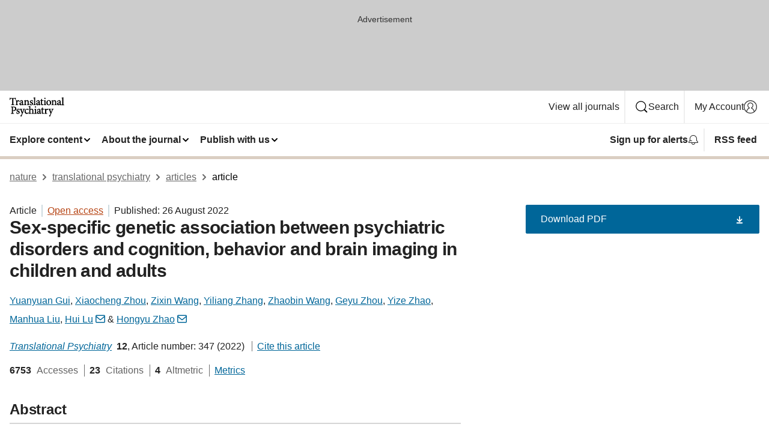

--- FILE ---
content_type: text/html; charset="UTF-8"
request_url: https://www.nature.com/articles/s41398-022-02041-6
body_size: 124061
content:
<!DOCTYPE html>
<html lang="en" class="grade-c">
<head>
    <title>Sex-specific genetic association between psychiatric disorders and cognition, behavior and brain imaging in children and adults | Translational Psychiatry</title>
    
        
<link rel="alternate" type="application/rss+xml" href="https://www.nature.com/tp.rss"/>


    

<link rel="preconnect" href="https://cmp.nature.com" crossorigin>

<meta http-equiv="X-UA-Compatible" content="IE=edge">
<meta name="applicable-device" content="pc,mobile">
<meta name="viewport" content="width=device-width,initial-scale=1.0,maximum-scale=5,user-scalable=yes">
<meta name="360-site-verification" content="5a2dc4ab3fcb9b0393241ffbbb490480" />

<script data-test="dataLayer">
    window.dataLayer = [{"content":{"category":{"contentType":"article","legacy":{"webtrendsPrimaryArticleType":"research","webtrendsSubjectTerms":"genetics;psychiatric-disorders","webtrendsContentCategory":null,"webtrendsContentCollection":null,"webtrendsContentGroup":"Translational Psychiatry","webtrendsContentGroupType":null,"webtrendsContentSubGroup":"Article","status":null}},"article":{"doi":"10.1038/s41398-022-02041-6"},"attributes":{"cms":null,"deliveryPlatform":"oscar","copyright":{"open":true,"legacy":{"webtrendsLicenceType":"http://creativecommons.org/licenses/by/4.0/"}}},"contentInfo":{"authors":["Yuanyuan Gui","Xiaocheng Zhou","Zixin Wang","Yiliang Zhang","Zhaobin Wang","Geyu Zhou","Yize Zhao","Manhua Liu","Hui Lu","Hongyu Zhao"],"publishedAt":1661472000,"publishedAtString":"2022-08-26","title":"Sex-specific genetic association between psychiatric disorders and cognition, behavior and brain imaging in children and adults","legacy":null,"publishedAtTime":null,"documentType":"aplusplus","subjects":"Genetics,Psychiatric disorders"},"journal":{"pcode":"tp","title":"translational psychiatry","volume":"12","issue":"1","id":41398,"publishingModel":"Open Access"},"authorization":{"status":true},"features":[{"name":"furtherReadingSection","present":true}],"collection":null},"page":{"category":{"pageType":"article"},"attributes":{"template":"mosaic","featureFlags":[{"name":"download-collection-test","active":false},{"name":"download-issue-test","active":false},{"name":"nature-onwards-journey","active":false}],"testGroup":null},"search":null},"privacy":{},"version":"1.0.0","product":null,"session":null,"user":null,"backHalfContent":true,"country":"US","hasBody":true,"uneditedManuscript":false,"twitterId":["o3xnx","o43y9","o3ef7"],"baiduId":"d38bce82bcb44717ccc29a90c4b781ea","japan":false}];
    window.dataLayer.push({
        ga4MeasurementId: 'G-ERRNTNZ807',
        ga360TrackingId: 'UA-71668177-1',
        twitterId: ['3xnx', 'o43y9', 'o3ef7'],
        baiduId: 'd38bce82bcb44717ccc29a90c4b781ea',
        ga4ServerUrl: 'https://collect.nature.com',
        imprint: 'nature'
    });
</script>

<script>
    (function(w, d) {
        w.config = w.config || {};
        w.config.mustardcut = false;

        
        if (w.matchMedia && w.matchMedia('only print, only all and (prefers-color-scheme: no-preference), only all and (prefers-color-scheme: light), only all and (prefers-color-scheme: dark)').matches) {
            w.config.mustardcut = true;
            d.classList.add('js');
            d.classList.remove('grade-c');
            d.classList.remove('no-js');
        }
    })(window, document.documentElement);
</script>
 



     
    
    
        
    
    <style>@media only print, only all and (prefers-color-scheme: no-preference), only all and (prefers-color-scheme: light), only all and (prefers-color-scheme: dark) {  .c-card--major .c-card__title,.u-h1,.u-h2,h1,h2,h2.app-access-wall__title{font-family:-apple-system,BlinkMacSystemFont,Segoe UI,Roboto,Oxygen-Sans,Ubuntu,Cantarell,Helvetica Neue,sans-serif;font-weight:700}.c-article-editorial-summary__container .c-article-editorial-summary__article-title,.c-card__title,.c-reading-companion__figure-title,.u-h3,.u-h4,h3,h4,h5,h6{letter-spacing:-.0117156rem}html{line-height:1.15;text-size-adjust:100%;box-sizing:border-box;font-size:100%;height:100%;overflow-y:scroll}body{background:#eee;color:#222;font-family:-apple-system,BlinkMacSystemFont,Segoe UI,Roboto,Oxygen-Sans,Ubuntu,Cantarell,Helvetica Neue,sans-serif;font-size:1.125rem;line-height:1.76;margin:0;min-height:100%}details,main{display:block}h1{font-size:2em;margin:.67em 0}a,sup{vertical-align:baseline}a{background-color:transparent;color:#069;overflow-wrap:break-word;text-decoration:underline;text-decoration-skip-ink:auto;word-break:break-word}b{font-weight:bolder}sup{font-size:75%;line-height:0;position:relative;top:-.5em}img{border:0;height:auto;max-width:100%;vertical-align:middle}button,input,select{font-family:inherit;font-size:100%;line-height:1.15;margin:0}button,input{overflow:visible}button,select{text-transform:none}[type=submit],button{-webkit-appearance:button}[type=checkbox]{box-sizing:border-box;padding:0}summary{display:list-item}[hidden]{display:none}button{border-radius:0;cursor:pointer}h1{font-size:2rem;font-weight:700;letter-spacing:-.0390625rem;line-height:2.25rem}.c-card--major .c-card__title,.u-h1,.u-h2,button,h1,h2,h2.app-access-wall__title{font-family:-apple-system,BlinkMacSystemFont,Segoe UI,Roboto,Oxygen-Sans,Ubuntu,Cantarell,Helvetica Neue,sans-serif}.c-card--major .c-card__title,.u-h2,h2{font-size:1.5rem;font-weight:700;letter-spacing:-.0117156rem;line-height:1.6rem}.u-h3{letter-spacing:-.0117156rem}.c-article-editorial-summary__container .c-article-editorial-summary__article-title,.c-card__title,.c-reading-companion__figure-title,.u-h3,.u-h4,h3,h4,h5,h6{font-family:-apple-system,BlinkMacSystemFont,Segoe UI,Roboto,Oxygen-Sans,Ubuntu,Cantarell,Helvetica Neue,sans-serif;font-size:1.25rem;font-weight:700;line-height:1.4rem}.c-article-editorial-summary__container .c-article-editorial-summary__article-title,.c-reading-companion__figure-title,.u-h4,h3,h4,h5,h6{letter-spacing:-.0117156rem}.c-reading-companion__figure-title,.u-h4{font-size:1.125rem}input+label{padding-left:.5em}nav ol,nav ul{list-style:none none}p:empty{display:none}.c-nature-box{background-color:#fff;border:1px solid #d5d5d5;border-radius:2px;box-shadow:0 0 5px 0 rgba(51,51,51,.1);line-height:1.3;margin-bottom:24px;padding:16px 16px 3px}.c-nature-box__text{font-size:1rem;margin-bottom:16px}.c-nature-box--access-to-pdf{display:none}@media only screen and (min-width:1024px){.c-nature-box--mobile{display:none}}.c-nature-box .c-pdf-download{margin-bottom:16px!important}.c-nature-box svg+.c-article__button-text{margin-left:8px}.c-nature-box--version{background-color:#eee}.c-nature-box__wrapper{transform:translateZ(0)}.c-nature-box__wrapper--placeholder{min-height:165px}.sans-serif{font-family:-apple-system,BlinkMacSystemFont,Segoe UI,Roboto,Oxygen-Sans,Ubuntu,Cantarell,Helvetica Neue,sans-serif}.article-page{background:#fff}p{overflow-wrap:break-word;word-break:break-word}.c-article-header{font-family:-apple-system,BlinkMacSystemFont,Segoe UI,Roboto,Oxygen-Sans,Ubuntu,Cantarell,Helvetica Neue,sans-serif;margin-bottom:40px}.c-article-identifiers{color:#6f6f6f;display:flex;flex-wrap:wrap;font-size:1rem;line-height:1.3;list-style:none;padding:0}.c-article-identifiers__item{list-style:none;margin-right:8px;padding-right:8px}.c-article-identifiers__item:last-child{margin-right:0;padding-right:0}.c-article-title{font-size:1.5rem;line-height:1.25;margin:0 0 16px}@media only screen and (min-width:768px){.c-article-title{font-size:1.875rem;line-height:1.2}}.c-article-author-list{display:inline;font-size:1rem;list-style:none;margin:0 8px 0 0;padding:0;width:100%}.c-article-author-list__item{display:inline;padding-right:0}.c-article-author-list svg{margin-left:4px}.c-article-author-list__show-more{display:none;margin-right:4px}.c-article-author-list__button,.js .c-article-author-list__item--hide,.js .c-article-author-list__show-more{display:none}.js .c-article-author-list--long .c-article-author-list__show-more,.js .c-article-author-list--long+.c-article-author-list__button{display:inline}@media only screen and (max-width:539px){.js .c-article-author-list__item--hide-small-screen{display:none}.js .c-article-author-list--short .c-article-author-list__show-more,.js .c-article-author-list--short+.c-article-author-list__button{display:inline}}#uptodate-client,.js .c-article-author-list--expanded .c-article-author-list__show-more{display:none!important}.js .c-article-author-list--expanded .c-article-author-list__item--hide-small-screen{display:inline!important}.c-article-author-list__button,.c-button-author-list{background:#ebf1f5;border:4px solid #ebf1f5;border-radius:20px;color:#666;font-size:.875rem;line-height:1.4;padding:2px 11px 2px 8px;text-decoration:none}.c-article-author-list__button svg,.c-button-author-list svg{margin:1px 4px 0 0}.c-article-author-list__button:hover,.c-button-author-list:hover{background:#069;border-color:transparent;color:#fff}.c-article-info-details{font-size:1rem;margin-bottom:8px;margin-top:16px}.c-article-info-details__cite-as{border-left:1px solid #6f6f6f;margin-left:8px;padding-left:8px}.c-article-metrics-bar{display:flex;flex-wrap:wrap;font-size:1rem;line-height:1.3}.c-article-metrics-bar__wrapper{margin:16px 0}.c-article-metrics-bar__item{align-items:baseline;border-right:1px solid #6f6f6f;margin-right:8px}.c-article-metrics-bar__item:last-child{border-right:0}.c-article-metrics-bar__count{font-weight:700;margin:0}.c-article-metrics-bar__label{color:#626262;font-style:normal;font-weight:400;margin:0 10px 0 5px}.c-article-metrics-bar__details{margin:0}.c-article-main-column{font-family:-apple-system,BlinkMacSystemFont,Segoe UI,Roboto,Oxygen-Sans,Ubuntu,Cantarell,Helvetica Neue,sans-serif;margin-right:8.6%;width:60.2%}@media only screen and (max-width:1023px){.c-article-main-column{margin-right:0;width:100%}}.c-article-extras{float:left;font-family:-apple-system,BlinkMacSystemFont,Segoe UI,Roboto,Oxygen-Sans,Ubuntu,Cantarell,Helvetica Neue,sans-serif;width:31.2%}@media only screen and (max-width:1023px){.c-article-extras{display:none}}.c-article-associated-content__container .c-article-associated-content__title,.c-article-section__title{border-bottom:2px solid #d5d5d5;font-size:1.25rem;margin:0;padding-bottom:8px}@media only screen and (min-width:768px){.c-article-associated-content__container .c-article-associated-content__title,.c-article-section__title{font-size:1.5rem;line-height:1.24}}.c-article-associated-content__container .c-article-associated-content__title{margin-bottom:8px}.c-article-body p{margin-bottom:24px;margin-top:0}.c-article-section{clear:both}.c-article-section__content{margin-bottom:40px;padding-top:8px}@media only screen and (max-width:1023px){.c-article-section__content{padding-left:0}}.c-article-authors-search{margin-bottom:24px;margin-top:0}.c-article-authors-search__item,.c-article-authors-search__title{font-family:-apple-system,BlinkMacSystemFont,Segoe UI,Roboto,Oxygen-Sans,Ubuntu,Cantarell,Helvetica Neue,sans-serif}.c-article-authors-search__title{color:#626262;font-size:1.05rem;font-weight:700;margin:0;padding:0}.c-article-authors-search__item{font-size:1rem}.c-article-authors-search__text{margin:0}.c-code-block{border:1px solid #fff;font-family:monospace;margin:0 0 24px;padding:20px}.c-code-block__heading{font-weight:400;margin-bottom:16px}.c-code-block__line{display:block;overflow-wrap:break-word;white-space:pre-wrap}.c-article-share-box__no-sharelink-info{font-size:.813rem;font-weight:700;margin-bottom:24px;padding-top:4px}.c-article-share-box__only-read-input{border:1px solid #d5d5d5;box-sizing:content-box;display:inline-block;font-size:.875rem;font-weight:700;height:24px;margin-bottom:8px;padding:8px 10px}.c-article-share-box__button--link-like{background-color:transparent;border:0;color:#069;cursor:pointer;font-size:.875rem;margin-bottom:8px;margin-left:10px}.c-article-editorial-summary__container{font-family:-apple-system,BlinkMacSystemFont,Segoe UI,Roboto,Oxygen-Sans,Ubuntu,Cantarell,Helvetica Neue,sans-serif;font-size:1rem}.c-article-editorial-summary__container .c-article-editorial-summary__content p:last-child{margin-bottom:0}.c-article-editorial-summary__container .c-article-editorial-summary__content--less{max-height:9.5rem;overflow:hidden}.c-article-editorial-summary__container .c-article-editorial-summary__button{background-color:#fff;border:0;color:#069;font-size:.875rem;margin-bottom:16px}.c-article-editorial-summary__container .c-article-editorial-summary__button.active,.c-article-editorial-summary__container .c-article-editorial-summary__button.hover,.c-article-editorial-summary__container .c-article-editorial-summary__button:active,.c-article-editorial-summary__container .c-article-editorial-summary__button:hover{text-decoration:underline;text-decoration-skip-ink:auto}.c-article-associated-content__container .c-article-associated-content__collection-label{font-size:.875rem;line-height:1.4}.c-article-associated-content__container .c-article-associated-content__collection-title{line-height:1.3}.c-reading-companion{clear:both;min-height:389px}.c-reading-companion__sticky{max-width:389px}.c-reading-companion__scroll-pane{margin:0;min-height:200px;overflow:hidden auto}.c-reading-companion__tabs{display:flex;flex-flow:row nowrap;font-size:1rem;list-style:none;margin:0 0 8px;padding:0}.c-reading-companion__tabs>li{flex-grow:1}.c-reading-companion__tab{background-color:#eee;border:1px solid #d5d5d5;border-image:initial;border-left-width:0;color:#0067c5;font-size:1rem;padding:8px 8px 8px 15px;text-align:left;width:100%}.c-reading-companion__tabs li:first-child .c-reading-companion__tab{border-left-width:1px}.c-reading-companion__tab--active{background-color:#fff;border-bottom:1px solid #fff;color:#222;font-weight:700}.c-reading-companion__sections-list{list-style:none;padding:0}.c-reading-companion__figures-list,.c-reading-companion__references-list{list-style:none;min-height:389px;padding:0}.c-reading-companion__sections-list{margin:0 0 8px;min-height:50px}.c-reading-companion__section-item{font-size:1rem;padding:0}.c-reading-companion__section-item a{display:block;line-height:1.5;overflow:hidden;padding:8px 0 8px 16px;text-overflow:ellipsis;white-space:nowrap}.c-reading-companion__figure-item{border-top:1px solid #d5d5d5;font-size:1rem;padding:16px 8px 16px 0}.c-reading-companion__figure-item:first-child{border-top:none;padding-top:8px}.c-reading-companion__reference-item{border-top:1px solid #d5d5d5;font-size:1rem;padding:8px 8px 8px 16px}.c-reading-companion__reference-item:first-child{border-top:none}.c-reading-companion__reference-item a{word-break:break-word}.c-reading-companion__reference-citation{display:inline}.c-reading-companion__reference-links{font-size:.813rem;font-weight:700;list-style:none;margin:8px 0 0;padding:0;text-align:right}.c-reading-companion__reference-links>a{display:inline-block;padding-left:8px}.c-reading-companion__reference-links>a:first-child{display:inline-block;padding-left:0}.c-reading-companion__figure-title{display:block;margin:0 0 8px}.c-reading-companion__figure-links{display:flex;justify-content:space-between;margin:8px 0 0}.c-reading-companion__figure-links>a{align-items:center;display:flex}.c-reading-companion__figure-full-link svg{height:.8em;margin-left:2px}.c-reading-companion__panel{border-top:none;display:none;margin-top:0;padding-top:0}.c-cod,.c-reading-companion__panel--active{display:block}.c-cod{font-size:1rem;width:100%}.c-cod__form{background:#ebf0f3}.c-cod__prompt{font-size:1.125rem;line-height:1.3;margin:0 0 24px}.c-cod__label{display:block;margin:0 0 4px}.c-cod__row{display:flex;margin:0 0 16px}.c-cod__row:last-child{margin:0}.c-cod__input{border:1px solid #d5d5d5;border-radius:2px;flex:1 1 auto;margin:0;padding:13px}.c-cod__input--submit{background-color:#069;border:1px solid #069;color:#fff;flex-shrink:1;margin-left:8px;transition:background-color .2s ease-out 0s,color .2s ease-out 0s}.c-cod__input--submit-single{flex-basis:100%;flex-shrink:0;margin:0}.c-cod__input--submit:focus,.c-cod__input--submit:hover{background-color:#fff;color:#069}.c-pdf-download__link .u-icon{padding-top:2px}.c-pdf-download{display:flex;margin-bottom:24px;max-height:48px}@media only screen and (min-width:540px){.c-pdf-download{max-height:none}}@media only screen and (min-width:1024px){.c-pdf-download{max-height:48px}}.c-pdf-download__link{display:flex;flex:1 1 0%}.c-pdf-download__link:hover{text-decoration:none}.c-pdf-download__text{padding-right:4px}@media only screen and (max-width:539px){.c-pdf-download__text{text-transform:capitalize}}@media only screen and (min-width:540px){.c-pdf-download__text{padding-right:8px}}.c-context-bar--sticky .c-pdf-download{display:block;margin-bottom:0;white-space:nowrap}@media only screen and (max-width:539px){.c-pdf-download .u-sticky-visually-hidden{border:0;clip:rect(0,0,0,0);height:1px;margin:-100%;overflow:hidden;padding:0;position:absolute!important;width:1px}}.c-pdf-container{display:flex;justify-content:flex-end}@media only screen and (max-width:539px){.c-pdf-container .c-pdf-download{display:flex;flex-basis:100%}}.c-pdf-container .c-pdf-download+.c-pdf-download{margin-left:16px}.c-article-extras .c-pdf-container .c-pdf-download{width:100%}.c-article-extras .c-pdf-container .c-pdf-download+.c-pdf-download{margin-left:0}@media only screen and (min-width:540px){.c-context-bar--sticky .c-pdf-download__link{align-items:center;flex:1 1 183px}}@media only screen and (max-width:320px){.c-context-bar--sticky .c-pdf-download__link{padding:16px}}.article-page--commercial .c-article-main-column .c-pdf-button__container .c-pdf-download{display:none}@media only screen and (max-width:1023px){.article-page--commercial .c-article-main-column .c-pdf-button__container .c-pdf-download{display:block}}.c-recommendations-column-switch .c-meta{margin-top:auto}.c-context-bar{box-shadow:0 0 10px 0 rgba(51,51,51,.2);position:relative;width:100%}.c-context-bar__container{margin:0 auto;max-width:1280px;padding:0 16px}.c-context-bar__title{display:none}.app-researcher-popup__link.hover,.app-researcher-popup__link.visited,.app-researcher-popup__link:hover,.app-researcher-popup__link:visited,.c-article-metrics__heading a,.c-article-metrics__posts .c-card__title a{color:inherit}.c-article-authors-search__list{align-items:center;display:flex;flex-wrap:wrap;gap:16px 16px;justify-content:center}@media only screen and (min-width:320px){.c-article-authors-search__list{justify-content:normal}}.c-article-authors-search__text{align-items:center;display:flex;flex-flow:column wrap;font-size:14px;justify-content:center}@media only screen and (min-width:320px){.c-article-authors-search__text{flex-direction:row;font-size:16px}}.c-article-authors-search__links-text{font-weight:700;margin-right:8px;text-align:center}@media only screen and (min-width:320px){.c-article-authors-search__links-text{text-align:left}}.c-article-authors-search__list-item--left{flex:1 1 100%}@media only screen and (min-width:320px){.c-article-authors-search__list-item--left{flex-basis:auto}}.c-article-authors-search__list-item--right{flex:1 1 auto}.c-article-identifiers{margin:0}.c-article-identifiers__item{border-right:2px solid #cedbe0;color:#222;font-size:14px}@media only screen and (min-width:320px){.c-article-identifiers__item{font-size:16px}}.c-article-identifiers__item:last-child{border-right:none}.c-article-metrics__posts .c-card__title{font-size:1.05rem}.c-article-metrics__posts .c-card__title+span{color:#6f6f6f;font-size:1rem}.app-author-list{color:#222;font-family:-apple-system,BlinkMacSystemFont,Segoe UI,Roboto,Oxygen-Sans,Ubuntu,Cantarell,Helvetica Neue,sans-serif;font-size:1rem;line-height:1.4;list-style:none;margin:0;padding:0}.app-author-list>li,.c-breadcrumbs>li,.c-footer__links>li,.js .app-author-list,.u-list-comma-separated>li,.u-list-inline>li{display:inline}.app-author-list>li:not(:first-child):not(:last-child):before{content:", "}.app-author-list>li:not(:only-child):last-child:before{content:" & "}.app-author-list--compact{font-size:.875rem;line-height:1.4}.app-author-list--truncated>li:not(:only-child):last-child:before{content:" ... "}.js .app-author-list__hide{display:none;visibility:hidden}.js .app-author-list__hide:first-child+*{margin-block-start:0}.c-ad{text-align:center}@media only screen and (min-width:320px){.c-ad{padding:8px}}.c-ad--728x90{background-color:#ccc;display:none}.c-ad--728x90 .c-ad__inner{min-height:calc(1.5em + 94px)}@media only screen and (min-width:768px){.js .c-ad--728x90{display:none}.js .u-show-following-ad+.c-ad--728x90{display:block}}.c-ad__label{color:#333;font-weight:400;line-height:1.5;margin-bottom:4px}.c-ad__label,.c-meta{font-family:-apple-system,BlinkMacSystemFont,Segoe UI,Roboto,Oxygen-Sans,Ubuntu,Cantarell,Helvetica Neue,sans-serif;font-size:.875rem}.c-meta{color:inherit;line-height:1.4;list-style:none;margin:0;padding:0}.c-meta--large{font-size:1rem}.c-meta--large .c-meta__item{margin-bottom:8px}.c-meta__item{display:inline-block;margin-bottom:4px}.c-meta__item:not(:last-child){border-right:1px solid #d5d5d5;margin-right:4px;padding-right:4px}@media only screen and (max-width:539px){.c-meta__item--block-sm-max{display:block}.c-meta__item--block-sm-max:not(:last-child){border-right:none;margin-right:0;padding-right:0}}@media only screen and (min-width:1024px){.c-meta__item--block-at-lg{display:block}.c-meta__item--block-at-lg:not(:last-child){border-right:none;margin-right:0;padding-right:0}}.c-meta__type{font-weight:700;text-transform:none}.c-skip-link{background:#069;bottom:auto;color:#fff;font-family:-apple-system,BlinkMacSystemFont,Segoe UI,Roboto,Oxygen-Sans,Ubuntu,Cantarell,Helvetica Neue,sans-serif;font-size:.875rem;padding:8px;position:absolute;text-align:center;transform:translateY(-100%);z-index:9999}@media (prefers-reduced-motion:reduce){.c-skip-link{transition:top .3s ease-in-out 0s}}@media print{.c-skip-link{display:none}}.c-skip-link:link{color:#fff}.c-status-message{align-items:center;box-sizing:border-box;display:flex;font-family:-apple-system,BlinkMacSystemFont,Segoe UI,Roboto,Oxygen-Sans,Ubuntu,Cantarell,Helvetica Neue,sans-serif;font-size:1rem;position:relative;width:100%}.c-card__summary>p:last-child,.c-status-message :last-child{margin-bottom:0}.c-status-message--boxed{background-color:#fff;border:1px solid #eee;border-radius:2px;line-height:1.4;padding:16px}.c-status-message__heading{font-family:-apple-system,BlinkMacSystemFont,Segoe UI,Roboto,Oxygen-Sans,Ubuntu,Cantarell,Helvetica Neue,sans-serif;font-size:1rem;font-weight:700}.c-status-message__icon{fill:currentcolor;display:inline-block;flex:0 0 auto;height:1.5em;margin-right:8px;transform:translate(0);vertical-align:text-top;width:1.5em}.c-status-message__icon--top{align-self:flex-start}.c-status-message--info .c-status-message__icon{color:#003f8d}.c-status-message--boxed.c-status-message--info{border-bottom:4px solid #003f8d}.c-status-message--error .c-status-message__icon{color:#c40606}.c-status-message--boxed.c-status-message--error{border-bottom:4px solid #c40606}.c-status-message--success .c-status-message__icon{color:#00b8b0}.c-status-message--boxed.c-status-message--success{border-bottom:4px solid #00b8b0}.c-status-message--warning .c-status-message__icon{color:#edbc53}.c-status-message--boxed.c-status-message--warning{border-bottom:4px solid #edbc53}.c-breadcrumbs{color:#000;font-family:-apple-system,BlinkMacSystemFont,Segoe UI,Roboto,Oxygen-Sans,Ubuntu,Cantarell,Helvetica Neue,sans-serif;font-size:1rem;list-style:none;margin:0;padding:0}.c-breadcrumbs__link{color:#666}svg.c-breadcrumbs__chevron{margin:4px 4px 0;fill:#888;height:10px;width:10px}@media only screen and (max-width:539px){.c-breadcrumbs .c-breadcrumbs__item{display:none}.c-breadcrumbs .c-breadcrumbs__item:last-child,.c-breadcrumbs .c-breadcrumbs__item:nth-last-child(2){display:inline}}.c-card{background-color:transparent;border:0;box-shadow:none;display:flex;flex-direction:column;font-size:14px;min-width:0;overflow:hidden;padding:0;position:relative}.c-card--no-shape{background:0 0;border:0;box-shadow:none}.c-card__image{display:flex;justify-content:center;overflow:hidden;padding-bottom:56.25%;position:relative}@supports (aspect-ratio:1/1){.c-card__image{padding-bottom:0}}.c-card__image img{left:0;min-height:100%;min-width:100%;position:absolute}@supports ((-o-object-fit:cover) or (object-fit:cover)){.c-card__image img{height:100%;object-fit:cover;width:100%}}.c-card__body{flex:1 1 auto;padding:16px}.c-card--no-shape .c-card__body{padding:0}.c-card--no-shape .c-card__body:not(:first-child){padding-top:16px}.c-card__title{letter-spacing:-.01875rem;margin-bottom:8px;margin-top:0}[lang=de] .c-card__title{hyphens:auto}.c-card__summary{line-height:1.4}.c-card__summary>p{margin-bottom:5px}.c-card__summary a{text-decoration:underline}.c-card__link:not(.c-card__link--no-block-link):before{bottom:0;content:"";left:0;position:absolute;right:0;top:0}.c-card--flush .c-card__body{padding:0}.c-card--major{font-size:1rem}.c-card--dark{background-color:#29303c;border-width:0;color:#e3e4e5}.c-card--dark .c-card__title{color:#fff}.c-card--dark .c-card__link,.c-card--dark .c-card__summary a{color:inherit}.c-header{background-color:#fff;border-bottom:5px solid #000;font-size:1rem;line-height:1.4;margin-bottom:16px}.c-header__row{padding:0;position:relative}.c-header__row:not(:last-child){border-bottom:1px solid #eee}.c-header__split{align-items:center;display:flex;justify-content:space-between}.c-header__logo-container{flex:1 1 0px;line-height:0;margin:8px 24px 8px 0}.c-header__logo{transform:translateZ(0)}.c-header__logo img{max-height:32px}.c-header__container{margin:0 auto;max-width:1280px}.c-header__menu{align-items:center;display:flex;flex:0 1 auto;flex-wrap:wrap;font-weight:700;gap:8px 8px;line-height:1.4;list-style:none;margin:0 -4px;padding:0}@media print{.c-header__menu{display:none}}@media only screen and (max-width:1023px){.c-header__menu--hide-lg-max{display:none;visibility:hidden}}.c-header__menu--global{font-weight:400;justify-content:flex-end}.c-header__menu--global svg{display:none;visibility:hidden}.c-header__menu--global svg:first-child+*{margin-block-start:0}@media only screen and (min-width:540px){.c-header__menu--global svg{display:block;visibility:visible}}.c-header__menu--journal{font-size:.875rem;margin:8px 0 8px -8px}@media only screen and (min-width:540px){.c-header__menu--journal{flex-wrap:nowrap;font-size:1rem}}.c-header__item{padding-bottom:0;padding-top:0;position:static}.c-header__item--pipe{border-left:2px solid #eee;padding-left:8px}.c-header__item--padding{padding-bottom:8px;padding-top:8px}@media only screen and (min-width:540px){.c-header__item--dropdown-menu{position:relative}}@media only screen and (min-width:1024px){.c-header__item--hide-lg{display:none;visibility:hidden}}@media only screen and (max-width:767px){.c-header__item--hide-md-max{display:none;visibility:hidden}.c-header__item--hide-md-max:first-child+*{margin-block-start:0}}.c-header__link{align-items:center;color:inherit;display:inline-flex;gap:4px 4px;padding:8px;white-space:nowrap}.c-header__link svg{transition-duration:.2s}.c-header__show-text{display:none;visibility:hidden}.has-tethered .c-header__heading--js-hide:first-child+*{margin-block-start:0}@media only screen and (min-width:540px){.c-header__show-text{display:inline;visibility:visible}}.c-header__show-text-sm{display:inline;visibility:visible}@media only screen and (min-width:540px){.c-header__show-text-sm{display:none;visibility:hidden}.c-header__show-text-sm:first-child+*{margin-block-start:0}}.c-header__dropdown{background-color:#000;border-bottom:1px solid #2f2f2f;color:#eee;font-size:.875rem;line-height:1.2;padding:16px 0}@media print{.c-header__dropdown{display:none}}.c-header__heading{display:inline-block;font-family:-apple-system,BlinkMacSystemFont,Segoe UI,Roboto,Oxygen-Sans,Ubuntu,Cantarell,Helvetica Neue,sans-serif;font-size:1.25rem;font-weight:400;line-height:1.4;margin-bottom:8px}.c-header__heading--keyline{border-top:1px solid;border-color:#2f2f2f;margin-top:16px;padding-top:16px;width:100%}.c-header__list{display:flex;flex-wrap:wrap;gap:0 16px;list-style:none;margin:0 -8px}.c-header__flush{margin:0 -8px}.c-header__visually-hidden{border:0;clip:rect(0,0,0,0);height:1px;margin:-100%;overflow:hidden;padding:0;position:absolute!important;width:1px}.c-header__search-form{margin-bottom:8px}.c-header__search-layout{display:flex;flex-wrap:wrap;gap:16px 16px}.c-header__search-layout>:first-child{flex:999 1 auto}.c-header__search-layout>*{flex:1 1 auto}.c-header__search-layout--max-width{max-width:720px}.c-header__search-button{align-items:center;background-color:transparent;background-image:none;border:1px solid #fff;border-radius:2px;color:#fff;cursor:pointer;display:flex;font-family:sans-serif;font-size:1rem;justify-content:center;line-height:1.15;margin:0;padding:8px 16px;position:relative;text-decoration:none;transition:all .25s ease 0s,color .25s ease 0s,border-color .25s ease 0s;width:100%}.c-header__input,.c-header__select{border:1px solid;border-radius:3px;box-sizing:border-box;font-size:1rem;padding:8px 16px;width:100%}.c-header__select{-webkit-appearance:none;background-image:url("data:image/svg+xml,%3Csvg height='16' viewBox='0 0 16 16' width='16' xmlns='http://www.w3.org/2000/svg'%3E%3Cpath d='m5.58578644 3-3.29289322-3.29289322c-.39052429-.39052429-.39052429-1.02368927 0-1.41421356s1.02368927-.39052429 1.41421356 0l4 4c.39052429.39052429.39052429 1.02368927 0 1.41421356l-4 4c-.39052429.39052429-1.02368927.39052429-1.41421356 0s-.39052429-1.02368927 0-1.41421356z' fill='%23333' fill-rule='evenodd' transform='matrix(0 1 -1 0 11 3)'/%3E%3C/svg%3E");background-position:right .7em top 50%;background-repeat:no-repeat;background-size:1em;box-shadow:0 1px 0 1px rgba(0,0,0,.04);display:block;margin:0;max-width:100%;min-width:150px}@media only screen and (min-width:540px){.c-header__menu--journal .c-header__item--dropdown-menu:last-child .c-header__dropdown.has-tethered{left:auto;right:0}}@media only screen and (min-width:768px){.c-header__menu--journal .c-header__item--dropdown-menu:last-child .c-header__dropdown.has-tethered{left:0;right:auto}}.c-header__dropdown.has-tethered{border-bottom:0;border-radius:0 0 2px 2px;left:0;position:absolute;top:100%;transform:translateY(5px);width:100%;z-index:1}@media only screen and (min-width:540px){.c-header__dropdown.has-tethered{transform:translateY(8px);width:auto}}@media only screen and (min-width:768px){.c-header__dropdown.has-tethered{min-width:225px}}.c-header__dropdown--full-width.has-tethered{padding:32px 0 24px;transform:none;width:100%}.has-tethered .c-header__heading--js-hide{display:none;visibility:hidden}.has-tethered .c-header__list--js-stack{flex-direction:column}.has-tethered .c-header__item--keyline,.has-tethered .c-header__list~.c-header__list .c-header__item:first-child{border-top:1px solid #d5d5d5;margin-top:8px;padding-top:8px}.c-header__item--snid-account-widget{display:flex}.c-header__container{padding:0 4px}.c-header__list{padding:0 12px}.c-header__menu .c-header__link{font-size:14px}.c-header__item--snid-account-widget .c-header__link{padding:8px}.c-header__menu--journal{margin-left:0}@media only screen and (min-width:540px){.c-header__container{padding:0 16px}.c-header__menu--journal{margin-left:-8px}.c-header__menu .c-header__link{font-size:16px}.c-header__link--search{gap:13px 13px}}.u-button{align-items:center;background-color:transparent;background-image:none;border-radius:2px;cursor:pointer;display:inline-flex;font-family:sans-serif;font-size:1rem;justify-content:center;line-height:1.3;margin:0;padding:8px;position:relative;text-decoration:none;transition:all .25s ease 0s,color .25s ease 0s,border-color .25s ease 0s;width:auto}.u-button svg,.u-button--primary svg{fill:currentcolor}.u-button{border:1px solid #069;color:#069}.u-button--primary{background-color:#069;background-image:none;border:1px solid #069;color:#fff}.u-button--full-width{display:flex;width:100%}.u-display-none{display:none}.js .u-js-hide,.u-hide{display:none;visibility:hidden}.u-hide:first-child+*{margin-block-start:0}.u-visually-hidden{border:0;clip:rect(0,0,0,0);height:1px;margin:-100%;overflow:hidden;padding:0;position:absolute!important;width:1px}@media print{.u-hide-print{display:none}}@media only screen and (min-width:1024px){.u-hide-at-lg{display:none;visibility:hidden}.u-hide-at-lg:first-child+*{margin-block-start:0}}.u-clearfix:after,.u-clearfix:before{content:"";display:table}.u-clearfix:after{clear:both}.u-color-open-access{color:#b74616}.u-float-left{float:left}.u-icon{fill:currentcolor;display:inline-block;height:1em;transform:translate(0);vertical-align:text-top;width:1em}.u-full-height{height:100%}.u-link-inherit{color:inherit}.u-list-reset{list-style:none;margin:0;padding:0}.u-text-bold{font-weight:700}.u-container{margin:0 auto;max-width:1280px;padding:0 16px}.u-justify-content-space-between{justify-content:space-between}.u-mt-32{margin-top:32px}.u-mb-8{margin-bottom:8px}.u-mb-16{margin-bottom:16px}.u-mb-24{margin-bottom:24px}.u-mb-32{margin-bottom:32px}.u-mb-48{margin-bottom:48px}.u-pa-16{padding:16px}html *,html :after,html :before{box-sizing:inherit}.c-article-section__title,.c-article-title{font-weight:700}.c-card__title{line-height:1.4em}.c-article__button{background-color:#069;border:1px solid #069;border-radius:2px;color:#fff;display:flex;font-family:-apple-system,BlinkMacSystemFont,Segoe UI,Roboto,Oxygen-Sans,Ubuntu,Cantarell,Helvetica Neue,sans-serif;font-size:.875rem;line-height:1.4;margin-bottom:16px;padding:13px;transition:background-color .2s ease-out 0s,color .2s ease-out 0s}.c-article__button,.c-article__button:hover{text-decoration:none}.c-article__button--inverted,.c-article__button:hover{background-color:#fff;color:#069}.c-article__button--inverted:hover{background-color:#069;color:#fff}.c-header__link{text-decoration:inherit}.grade-c-hide{display:block}.c-pdf-download__link{padding:13px 24px} } </style>




    
        <link data-test="critical-css-handler" data-inline-css-source="critical-css" rel="stylesheet" href="/static/css/enhanced-article-1e72f97fd7.css" media="print" onload="this.media='only print, only all and (prefers-color-scheme: no-preference), only all and (prefers-color-scheme: light), only all and (prefers-color-scheme: dark)';this.onload=null">
    
    <noscript>
        <link rel="stylesheet" type="text/css" href="/static/css/enhanced-article-1e72f97fd7.css" media="only print, only all and (prefers-color-scheme: no-preference), only all and (prefers-color-scheme: light), only all and (prefers-color-scheme: dark)">
    </noscript>

<link rel="stylesheet" type="text/css" href="/static/css/article-print-fb7cb72232.css" media="print">
    



<link rel="apple-touch-icon" sizes="180x180" href=/static/images/favicons/nature/apple-touch-icon-f39cb19454.png>
<link rel="icon" type="image/png" sizes="48x48" href=/static/images/favicons/nature/favicon-48x48-b52890008c.png>
<link rel="icon" type="image/png" sizes="32x32" href=/static/images/favicons/nature/favicon-32x32-3fe59ece92.png>
<link rel="icon" type="image/png" sizes="16x16" href=/static/images/favicons/nature/favicon-16x16-951651ab72.png>
<link rel="manifest" href=/static/manifest.json crossorigin="use-credentials">
<link rel="mask-icon" href=/static/images/favicons/nature/safari-pinned-tab-69bff48fe6.svg color="#000000">
<link rel="shortcut icon" href=/static/images/favicons/nature/favicon.ico>
<meta name="msapplication-TileColor" content="#000000">
<meta name="msapplication-config" content=/static/browserconfig.xml>
<meta name="theme-color" content="#000000">
<meta name="application-name" content="Nature">


<script>
    (function () {
        if ( typeof window.CustomEvent === "function" ) return false;
        function CustomEvent ( event, params ) {
            params = params || { bubbles: false, cancelable: false, detail: null };
            var evt = document.createEvent( 'CustomEvent' );
            evt.initCustomEvent( event, params.bubbles, params.cancelable, params.detail );
            return evt;
        }

        CustomEvent.prototype = window.Event.prototype;

        window.CustomEvent = CustomEvent;
    })();
</script>


<script>
    (function (w, d, s) {
        var urlParams = new URLSearchParams(w.location.search);
        if (urlParams.get('gptAdsTest') !== null) {
            d.addEventListener('sncc:initialise', function (e) {
                var t = d.createElement(s);
                var h = d.getElementsByTagName(s)[0];
                t.src = 'https://' + (e.detail.C03 ? 'securepubads.g.doubleclick' : 'pagead2.googlesyndication') + '.net/tag/js/gpt.js';
                t.async = false;
                t.onload = function () {
                    var n = d.createElement(s);
                    n.src = 'https://fed-libs.nature.com/production/gpt-ads-gtm.min.js';
                    n.async = false;
                    h.insertAdjacentElement('afterend', n);
                };
                h.insertAdjacentElement('afterend', t);
            })
        }
    })(window, document, 'script');
</script>
    
<!-- Google Tag Manager -->
<script data-test="gtm-head">
    window.initGTM = function() {
        if (window.config.mustardcut) {
            (function (w, d, s, l, i) {
                w[l] = w[l] || [];
                w[l].push({'gtm.start': new Date().getTime(), event: 'gtm.js'});
                var f = d.getElementsByTagName(s)[0],
                        j = d.createElement(s),
                        dl = l != 'dataLayer' ? '&l=' + l : '';
                j.async = true;
                j.src = 'https://sgtm.nature.com/gtm.js?id=' + i + dl;
                f.parentNode.insertBefore(j, f);
            })(window, document, 'script', 'dataLayer', 'GTM-MRVXSHQ');
        }
    }
</script>
<!-- End Google Tag Manager -->

    <script>
    (function(w,d,t) {
        function cc() {
            var h = w.location.hostname;
            if (h === 'preview-www.nature.com') return;
            var e = d.createElement(t),
                s = d.getElementsByTagName(t)[0];
            if (h === 'nature.com' || h.endsWith('.nature.com')) {
                e.src = 'https://cmp.nature.com/production_live/en/consent-bundle-8-102.js';
                e.setAttribute('onload', "initGTM(window,document,'script','dataLayer','GTM-MRVXSHQ')");
            } else {
                e.src = '/static/js/cookie-consent-es5-bundle-8d962b73c2.js';
                e.setAttribute('data-consent', h);
            }
            s.insertAdjacentElement('afterend', e);
        }
        cc();
    })(window,document,'script');
</script>


<script id="js-position0">
    (function(w, d) {
        w.idpVerifyPrefix = 'https://verify.nature.com';
        w.ra21Host = 'https://wayf.springernature.com';
        var moduleSupport = (function() {
            return 'noModule' in d.createElement('script');
        })();

        if (w.config.mustardcut === true) {
            w.loader = {
                index: 0,
                registered: [],
                scripts: [
                    
                        {src: '/static/js/global-article-es6-bundle-4b65fc7e00.js', test: 'global-article-js', module: true},
                        {src: '/static/js/global-article-es5-bundle-432fb5ed2f.js', test: 'global-article-js', nomodule: true},
                        {src: '/static/js/shared-es6-bundle-0c7392804a.js', test: 'shared-js', module: true},
                        {src: '/static/js/shared-es5-bundle-f97043df39.js', test: 'shared-js', nomodule: true},
                        {src: '/static/js/header-150-es6-bundle-5bb959eaa1.js', test: 'header-150-js', module: true},
                        {src: '/static/js/header-150-es5-bundle-994fde5b1d.js', test: 'header-150-js', nomodule: true}
                    
                ].filter(function (s) {
                    if (s.src === null) return false;
                    if (moduleSupport && s.nomodule) return false;
                    return !(!moduleSupport && s.module);
                }),

                register: function (value) {
                    this.registered.push(value);
                },

                ready: function () {
                    if (this.registered.length === this.scripts.length) {
                        this.registered.forEach(function (fn) {
                            if (typeof fn === 'function') {
                                setTimeout(fn, 0); 
                            }
                        });
                        this.ready = function () {};
                    }
                },

                insert: function (s) {
                    var t = d.getElementById('js-position' + this.index);
                    if (t && t.insertAdjacentElement) {
                        t.insertAdjacentElement('afterend', s);
                    } else {
                        d.head.appendChild(s);
                    }
                    ++this.index;
                },

                createScript: function (script, beforeLoad) {
                    var s = d.createElement('script');
                    s.id = 'js-position' + (this.index + 1);
                    s.setAttribute('data-test', script.test);
                    if (beforeLoad) {
                        s.defer = 'defer';
                        s.onload = function () {
                            if (script.noinit) {
                                loader.register(true);
                            }
                            if (d.readyState === 'interactive' || d.readyState === 'complete') {
                                loader.ready();
                            }
                        };
                    } else {
                        s.async = 'async';
                    }
                    s.src = script.src;
                    return s;
                },

                init: function () {
                    this.scripts.forEach(function (s) {
                        loader.insert(loader.createScript(s, true));
                    });

                    d.addEventListener('DOMContentLoaded', function () {
                        loader.ready();
                        var conditionalScripts;
                        
                            conditionalScripts = [
                                {match: 'div[data-pan-container]', src: '/static/js/pan-zoom-es6-bundle-464a2af269.js', test: 'pan-zoom-js',  module: true },
                                {match: 'div[data-pan-container]', src: '/static/js/pan-zoom-es5-bundle-98fb9b653b.js', test: 'pan-zoom-js',  nomodule: true },
                                {match: 'math,span.mathjax-tex', src: '/static/js/math-es6-bundle-55688a0084.js', test: 'math-js', module: true},
                                {match: 'math,span.mathjax-tex', src: '/static/js/math-es5-bundle-6a270012ec.js', test: 'math-js', nomodule: true}
                            ];
                        

                        if (conditionalScripts) {
                            conditionalScripts.filter(function (script) {
                                return !!document.querySelector(script.match) && !((moduleSupport && script.nomodule) || (!moduleSupport && script.module));
                            }).forEach(function (script) {
                                loader.insert(loader.createScript(script));
                            });
                        }
                    }, false);
                }
            };
            loader.init();
        }
    })(window, document);
</script>










<meta name="robots" content="noarchive">
<meta name="access" content="Yes">


<link rel="search" href="https://www.nature.com/search">
<link rel="search" href="https://www.nature.com/opensearch/opensearch.xml" type="application/opensearchdescription+xml" title="nature.com">
<link rel="search" href="https://www.nature.com/opensearch/request" type="application/sru+xml" title="nature.com">





    
    <script type="application/ld+json">{"mainEntity":{"headline":"Sex-specific genetic association between psychiatric disorders and cognition, behavior and brain imaging in children and adults","description":"Although there are pronounced sex differences for psychiatric disorders, relatively little has been published on the heterogeneity of sex-specific genetic effects for these traits until very recently for adults. Much less is known about children because most psychiatric disorders will not manifest until later in life and existing studies for children on psychiatric traits such as cognitive functions are underpowered. We used results from publicly available genome-wide association studies for six psychiatric disorders and individual-level data from the Adolescent Brain Cognitive Development (ABCD) study and the UK Biobank (UKB) study to evaluate the associations between the predicted polygenic risk scores (PRS) of these six disorders and observed cognitive functions, behavioral and brain imaging traits. We further investigated the mediation effects of the brain structure and function, which showed heterogeneity between males and females on the correlation between genetic risk of schizophrenia and fluid intelligence. There was significant heterogeneity in genetic associations between the cognitive traits and psychiatric disorders between sexes. Specifically, the PRSs of schizophrenia of boys showed stronger correlation with eight of the ten cognitive functions in the ABCD data set; whereas the PRSs of autism of females showed a stronger correlation with fluid intelligence in the UKB data set. Besides cognitive traits, we also found significant sexual heterogeneity in genetic associations between psychiatric disorders and behavior and brain imaging. These results demonstrate the underlying early etiology of psychiatric disease and reveal a shared and unique genetic basis between the disorders and cognition traits involved in brain functions between the sexes.","datePublished":"2022-08-26T00:00:00Z","dateModified":"2022-08-26T00:00:00Z","pageStart":"1","pageEnd":"8","license":"http://creativecommons.org/licenses/by/4.0/","sameAs":"https://doi.org/10.1038/s41398-022-02041-6","keywords":["Genetics","Psychiatric disorders","Medicine/Public Health","general","Psychiatry","Neurosciences","Behavioral Sciences","Pharmacotherapy","Biological Psychology"],"image":["https://media.springernature.com/lw1200/springer-static/image/art%3A10.1038%2Fs41398-022-02041-6/MediaObjects/41398_2022_2041_Fig1_HTML.png","https://media.springernature.com/lw1200/springer-static/image/art%3A10.1038%2Fs41398-022-02041-6/MediaObjects/41398_2022_2041_Fig2_HTML.png","https://media.springernature.com/lw1200/springer-static/image/art%3A10.1038%2Fs41398-022-02041-6/MediaObjects/41398_2022_2041_Fig3_HTML.png"],"isPartOf":{"name":"Translational Psychiatry","issn":["2158-3188"],"volumeNumber":"12","@type":["Periodical","PublicationVolume"]},"publisher":{"name":"Nature Publishing Group UK","logo":{"url":"https://www.springernature.com/app-sn/public/images/logo-springernature.png","@type":"ImageObject"},"@type":"Organization"},"author":[{"name":"Yuanyuan Gui","affiliation":[{"name":"Shanghai Jiao Tong University","address":{"name":"State Key Laboratory of Microbial metabolism, Joint International Research Laboratory of Metabolic & Developmental Sciences, Department of Bioinformatics and Biostatistics, School of Life Sciences and Biotechnology, Shanghai Jiao Tong University, Shanghai, China","@type":"PostalAddress"},"@type":"Organization"},{"name":"Shanghai Jiao Tong University","address":{"name":"SJTU-Yale Joint Center for Biostatistics and Data Science, Department of Bioinformatics and Biostatistics, School of Life Sciences and Biotechnology, Shanghai Jiao Tong University, Shanghai, China","@type":"PostalAddress"},"@type":"Organization"}],"@type":"Person"},{"name":"Xiaocheng Zhou","url":"http://orcid.org/0000-0001-5635-9395","affiliation":[{"name":"Shanghai Jiao Tong University","address":{"name":"State Key Laboratory of Microbial metabolism, Joint International Research Laboratory of Metabolic & Developmental Sciences, Department of Bioinformatics and Biostatistics, School of Life Sciences and Biotechnology, Shanghai Jiao Tong University, Shanghai, China","@type":"PostalAddress"},"@type":"Organization"},{"name":"Shanghai Jiao Tong University","address":{"name":"SJTU-Yale Joint Center for Biostatistics and Data Science, Department of Bioinformatics and Biostatistics, School of Life Sciences and Biotechnology, Shanghai Jiao Tong University, Shanghai, China","@type":"PostalAddress"},"@type":"Organization"}],"@type":"Person"},{"name":"Zixin Wang","affiliation":[{"name":"Shanghai Jiao Tong University","address":{"name":"State Key Laboratory of Microbial metabolism, Joint International Research Laboratory of Metabolic & Developmental Sciences, Department of Bioinformatics and Biostatistics, School of Life Sciences and Biotechnology, Shanghai Jiao Tong University, Shanghai, China","@type":"PostalAddress"},"@type":"Organization"},{"name":"Shanghai Jiao Tong University","address":{"name":"SJTU-Yale Joint Center for Biostatistics and Data Science, Department of Bioinformatics and Biostatistics, School of Life Sciences and Biotechnology, Shanghai Jiao Tong University, Shanghai, China","@type":"PostalAddress"},"@type":"Organization"}],"@type":"Person"},{"name":"Yiliang Zhang","affiliation":[{"name":"Yale School of Public Health","address":{"name":"Department of Biostatistics, Yale School of Public Health, New Haven, USA","@type":"PostalAddress"},"@type":"Organization"}],"@type":"Person"},{"name":"Zhaobin Wang","affiliation":[{"name":"Shanghai Jiao Tong University","address":{"name":"State Key Laboratory of Microbial metabolism, Joint International Research Laboratory of Metabolic & Developmental Sciences, Department of Bioinformatics and Biostatistics, School of Life Sciences and Biotechnology, Shanghai Jiao Tong University, Shanghai, China","@type":"PostalAddress"},"@type":"Organization"},{"name":"Shanghai Jiao Tong University","address":{"name":"SJTU-Yale Joint Center for Biostatistics and Data Science, Department of Bioinformatics and Biostatistics, School of Life Sciences and Biotechnology, Shanghai Jiao Tong University, Shanghai, China","@type":"PostalAddress"},"@type":"Organization"}],"@type":"Person"},{"name":"Geyu Zhou","affiliation":[{"name":"Yale University","address":{"name":"Program in Computational Biology and Bioinformatics, Yale University, New Haven, USA","@type":"PostalAddress"},"@type":"Organization"}],"@type":"Person"},{"name":"Yize Zhao","affiliation":[{"name":"Yale School of Public Health","address":{"name":"Department of Biostatistics, Yale School of Public Health, New Haven, USA","@type":"PostalAddress"},"@type":"Organization"}],"@type":"Person"},{"name":"Manhua Liu","affiliation":[{"name":"Shanghai Jiao Tong University","address":{"name":"MoE Key Laboratory of Artificial Intelligence, AI Institute, Shanghai Jiao Tong University, Shanghai, China","@type":"PostalAddress"},"@type":"Organization"}],"@type":"Person"},{"name":"Hui Lu","url":"http://orcid.org/0000-0001-8347-0830","affiliation":[{"name":"Shanghai Jiao Tong University","address":{"name":"State Key Laboratory of Microbial metabolism, Joint International Research Laboratory of Metabolic & Developmental Sciences, Department of Bioinformatics and Biostatistics, School of Life Sciences and Biotechnology, Shanghai Jiao Tong University, Shanghai, China","@type":"PostalAddress"},"@type":"Organization"},{"name":"Shanghai Jiao Tong University","address":{"name":"SJTU-Yale Joint Center for Biostatistics and Data Science, Department of Bioinformatics and Biostatistics, School of Life Sciences and Biotechnology, Shanghai Jiao Tong University, Shanghai, China","@type":"PostalAddress"},"@type":"Organization"}],"email":"huilu@sjtu.edu.cn","@type":"Person"},{"name":"Hongyu Zhao","url":"http://orcid.org/0000-0003-1195-9607","affiliation":[{"name":"Yale School of Public Health","address":{"name":"Department of Biostatistics, Yale School of Public Health, New Haven, USA","@type":"PostalAddress"},"@type":"Organization"},{"name":"Yale University","address":{"name":"Program in Computational Biology and Bioinformatics, Yale University, New Haven, USA","@type":"PostalAddress"},"@type":"Organization"}],"email":"hongyu.zhao@yale.edu","@type":"Person"}],"isAccessibleForFree":true,"@type":"ScholarlyArticle"},"@context":"https://schema.org","@type":"WebPage"}</script>





    
    <link rel="canonical" href="https://www.nature.com/articles/s41398-022-02041-6">
    
    
    <meta name="journal_id" content="41398"/>
    <meta name="dc.title" content="Sex-specific genetic association between psychiatric disorders and cognition, behavior and brain imaging in children and adults"/>
    <meta name="dc.source" content="Translational Psychiatry 2022 12:1"/>
    <meta name="dc.format" content="text/html"/>
    <meta name="dc.publisher" content="Nature Publishing Group"/>
    <meta name="dc.date" content="2022-08-26"/>
    <meta name="dc.type" content="OriginalPaper"/>
    <meta name="dc.language" content="En"/>
    <meta name="dc.copyright" content="2022 The Author(s)"/>
    <meta name="dc.rights" content="2022 The Author(s)"/>
    <meta name="dc.rightsAgent" content="journalpermissions@springernature.com"/>
    <meta name="dc.description" content="Although there are pronounced sex differences for psychiatric disorders, relatively little has been published on the heterogeneity of sex-specific genetic effects for these traits until very recently for adults. Much less is known about children because most psychiatric disorders will not manifest until later in life and existing studies for children on psychiatric traits such as cognitive functions are underpowered. We used results from publicly available genome-wide association studies for six psychiatric disorders and individual-level data from the Adolescent Brain Cognitive Development (ABCD) study and the UK Biobank (UKB) study to evaluate the associations between the predicted polygenic risk scores (PRS) of these six disorders and observed cognitive functions, behavioral and brain imaging traits. We further investigated the mediation effects of the brain structure and function, which showed heterogeneity between males and females on the correlation between genetic risk of schizophrenia and fluid intelligence. There was significant heterogeneity in genetic associations between the cognitive traits and psychiatric disorders between sexes. Specifically, the PRSs of schizophrenia of boys showed stronger correlation with eight of the ten cognitive functions in the ABCD data set; whereas the PRSs of autism of females showed a stronger correlation with fluid intelligence in the UKB data set. Besides cognitive traits, we also found significant sexual heterogeneity in genetic associations between psychiatric disorders and behavior and brain imaging. These results demonstrate the underlying early etiology of psychiatric disease and reveal a shared and unique genetic basis between the disorders and cognition traits involved in brain functions between the sexes."/>
    <meta name="prism.issn" content="2158-3188"/>
    <meta name="prism.publicationName" content="Translational Psychiatry"/>
    <meta name="prism.publicationDate" content="2022-08-26"/>
    <meta name="prism.volume" content="12"/>
    <meta name="prism.number" content="1"/>
    <meta name="prism.section" content="OriginalPaper"/>
    <meta name="prism.startingPage" content="347"/>
    <meta name="prism.endingPage" content=""/>
    <meta name="prism.copyright" content="2022 The Author(s)"/>
    <meta name="prism.rightsAgent" content="journalpermissions@springernature.com"/>
    <meta name="prism.url" content="https://www.nature.com/articles/s41398-022-02041-6"/>
    <meta name="prism.doi" content="doi:10.1038/s41398-022-02041-6"/>
    <meta name="citation_pdf_url" content="https://www.nature.com/articles/s41398-022-02041-6.pdf"/>
    <meta name="citation_fulltext_html_url" content="https://www.nature.com/articles/s41398-022-02041-6"/>
    <meta name="citation_journal_title" content="Translational Psychiatry"/>
    <meta name="citation_journal_abbrev" content="Transl Psychiatry"/>
    <meta name="citation_publisher" content="Nature Publishing Group"/>
    <meta name="citation_issn" content="2158-3188"/>
    <meta name="citation_title" content="Sex-specific genetic association between psychiatric disorders and cognition, behavior and brain imaging in children and adults"/>
    <meta name="citation_volume" content="12"/>
    <meta name="citation_issue" content="1"/>
    <meta name="citation_online_date" content="2022/08/26"/>
    <meta name="citation_firstpage" content="347"/>
    <meta name="citation_lastpage" content=""/>
    <meta name="citation_article_type" content="Article"/>
    <meta name="citation_fulltext_world_readable" content=""/>
    <meta name="citation_language" content="en"/>
    <meta name="dc.identifier" content="doi:10.1038/s41398-022-02041-6"/>
    <meta name="DOI" content="10.1038/s41398-022-02041-6"/>
    <meta name="size" content="191016"/>
    <meta name="citation_doi" content="10.1038/s41398-022-02041-6"/>
    <meta name="citation_springer_api_url" content="http://api.springer.com/xmldata/jats?q=doi:10.1038/s41398-022-02041-6&amp;api_key="/>
    <meta name="description" content="Although there are pronounced sex differences for psychiatric disorders, relatively little has been published on the heterogeneity of sex-specific genetic effects for these traits until very recently for adults. Much less is known about children because most psychiatric disorders will not manifest until later in life and existing studies for children on psychiatric traits such as cognitive functions are underpowered. We used results from publicly available genome-wide association studies for six psychiatric disorders and individual-level data from the Adolescent Brain Cognitive Development (ABCD) study and the UK Biobank (UKB) study to evaluate the associations between the predicted polygenic risk scores (PRS) of these six disorders and observed cognitive functions, behavioral and brain imaging traits. We further investigated the mediation effects of the brain structure and function, which showed heterogeneity between males and females on the correlation between genetic risk of schizophrenia and fluid intelligence. There was significant heterogeneity in genetic associations between the cognitive traits and psychiatric disorders between sexes. Specifically, the PRSs of schizophrenia of boys showed stronger correlation with eight of the ten cognitive functions in the ABCD data set; whereas the PRSs of autism of females showed a stronger correlation with fluid intelligence in the UKB data set. Besides cognitive traits, we also found significant sexual heterogeneity in genetic associations between psychiatric disorders and behavior and brain imaging. These results demonstrate the underlying early etiology of psychiatric disease and reveal a shared and unique genetic basis between the disorders and cognition traits involved in brain functions between the sexes."/>
    <meta name="dc.creator" content="Gui, Yuanyuan"/>
    <meta name="dc.creator" content="Zhou, Xiaocheng"/>
    <meta name="dc.creator" content="Wang, Zixin"/>
    <meta name="dc.creator" content="Zhang, Yiliang"/>
    <meta name="dc.creator" content="Wang, Zhaobin"/>
    <meta name="dc.creator" content="Zhou, Geyu"/>
    <meta name="dc.creator" content="Zhao, Yize"/>
    <meta name="dc.creator" content="Liu, Manhua"/>
    <meta name="dc.creator" content="Lu, Hui"/>
    <meta name="dc.creator" content="Zhao, Hongyu"/>
    <meta name="dc.subject" content="Genetics"/>
    <meta name="dc.subject" content="Psychiatric disorders"/>
    <meta name="citation_reference" content="citation_journal_title=Neurosci Biobehav Rev; citation_title=Sex/gender differences in the brain and cognition in schizophrenia; citation_author=A Mendrek, A Mancini-Marie; citation_volume=67; citation_publication_date=2016; citation_pages=57-78; citation_doi=10.1016/j.neubiorev.2015.10.013; citation_id=CR1"/>
    <meta name="citation_reference" content="citation_journal_title=Psychol Bull; citation_title=Gender differences in depression in representative national samples: Meta-analyses of diagnoses and symptoms; citation_author=RH Salk, JS Hyde, LY Abramson; citation_volume=143; citation_publication_date=2017; citation_pages=783-822; citation_doi=10.1037/bul0000102; citation_id=CR2"/>
    <meta name="citation_reference" content="citation_journal_title=Int Rev Psychiatry; citation_title=Is sex important? Gender differences in bipolar disorder; citation_author=A Diflorio, I Jones; citation_volume=22; citation_publication_date=2010; citation_pages=437-52; citation_doi=10.3109/09540261.2010.514601; citation_id=CR3"/>
    <meta name="citation_reference" content="citation_journal_title=J Am Acad Child Adolesc Psychiatry; citation_title=Sex/gender differences and autism: Setting the scene for future research; citation_author=MC Lai, MV Lombardo, B Auyeung, B Chakrabarti, S Baron-Cohen; citation_volume=54; citation_publication_date=2015; citation_pages=11-24; citation_doi=10.1016/j.jaac.2014.10.003; citation_id=CR4"/>
    <meta name="citation_reference" content="citation_journal_title=Mol Psychiatry; citation_title=Genetics and intelligence differences: Five special findings; citation_author=R Plomin, IJ Deary; citation_volume=20; citation_publication_date=2015; citation_pages=98-108; citation_doi=10.1038/mp.2014.105; citation_id=CR5"/>
    <meta name="citation_reference" content="citation_journal_title=Biol Psychiatry; citation_title=Heritability of schizophrenia and schizophrenia spectrum based on the nationwide Danish Twin Register; citation_author=R Hilker, D Helenius, B Fagerlund, A Skytthe, K Christensen, TM Werge; citation_volume=83; citation_publication_date=2018; citation_pages=492-8; citation_doi=10.1016/j.biopsych.2017.08.017; citation_id=CR6"/>
    <meta name="citation_reference" content="citation_journal_title=Lancet; citation_title=Bipolar disorders; citation_author=RS McIntyre, M Berk, E Brietzke, BI Goldstein, C Lopez-Jaramillo, LV Kessing; citation_volume=396; citation_publication_date=2020; citation_pages=1841-56; citation_doi=10.1016/S0140-6736(20)31544-0; citation_id=CR7"/>
    <meta name="citation_reference" content="citation_journal_title=Nat Rev Dis Prim; citation_title=Major depressive disorder; citation_author=C Otte, SM Gold, BW Penninx, CM Pariante, A Etkin, M Fava; citation_volume=2; citation_publication_date=2016; citation_pages=16065; citation_doi=10.1038/nrdp.2016.65; citation_id=CR8"/>
    <meta name="citation_reference" content="citation_journal_title=JAMA; citation_title=The Heritability of Autism Spectrum Disorder; citation_author=S Sandin, P Lichtenstein, R Kuja-Halkola, C Hultman, H Larsson, A Reichenberg; citation_volume=318; citation_publication_date=2017; citation_pages=1182-4; citation_doi=10.1001/jama.2017.12141; citation_id=CR9"/>
    <meta name="citation_reference" content="citation_journal_title=Nat Commun; citation_title=Detecting local genetic correlations with scan statistics; citation_author=H Guo, JJ Li, Q Lu, L Hou; citation_volume=12; citation_publication_date=2021; citation_doi=10.1038/s41467-021-22334-6; citation_id=CR10"/>
    <meta name="citation_reference" content="citation_journal_title=Int Rev Psychiatry; citation_title=Gender differences in depression; citation_author=G Parker, H Brotchie; citation_volume=22; citation_publication_date=2010; citation_pages=429-36; citation_doi=10.3109/09540261.2010.492391; citation_id=CR11"/>
    <meta name="citation_reference" content="citation_journal_title=Curr Opin Psychiatr; citation_title=Cognitive heterogeneity in schizophrenia; citation_author=EM Joyce, JP Roiser; citation_volume=20; citation_publication_date=2007; citation_pages=268-72; citation_doi=10.1097/YCO.0b013e3280ba4975; citation_id=CR12"/>
    <meta name="citation_reference" content="citation_journal_title=Biol Psychiatry; citation_title=The early stages of schizophrenia: Speculations on pathogenesis, pathophysiology, and therapeutic approaches; citation_author=JA Lieberman, D Perkins, A Belger, M Chakos, F Jarskog, K Boteva; citation_volume=50; citation_publication_date=2001; citation_pages=884-97; citation_doi=10.1016/S0006-3223(01)01303-8; citation_id=CR13"/>
    <meta name="citation_reference" content="citation_journal_title=Annu Rev Clin Psycho; citation_title=Prediction and prevention of psychosis in youth at clinical high risk; citation_author=J Addington, R Heinssen; citation_volume=8; citation_publication_date=2012; citation_pages=269; citation_doi=10.1146/annurev-clinpsy-032511-143146; citation_id=CR14"/>
    <meta name="citation_reference" content="citation_journal_title=Psychol Med; citation_title=Evolution of neuropsychological dysfunction during the course of schizophrenia and bipolar disorder; citation_author=KE Lewandowski, BM Cohen, D Ongur; citation_volume=41; citation_publication_date=2011; citation_pages=225-41; citation_doi=10.1017/S0033291710001042; citation_id=CR15"/>
    <meta name="citation_reference" content="citation_journal_title=Psychiatry J; citation_title=From onset and prodromal stage to a life-long course of schizophrenia and its symptom dimensions: How sex, age, and other risk factors influence incidence and course of illness; citation_author=H Hafner; citation_volume=2019; citation_publication_date=2019; citation_pages=9804836; citation_doi=10.1155/2019/9804836; citation_id=CR16"/>
    <meta name="citation_reference" content="citation_journal_title=Clin Pharm Ther; citation_title=Schizophrenia and the influence of male gender; citation_author=G Remington, MV Seeman; citation_volume=98; citation_publication_date=2015; citation_pages=578-81; citation_doi=10.1002/cpt.201; citation_id=CR17"/>
    <meta name="citation_reference" content="citation_journal_title=Arch Gen Psychiatry; citation_title=Prevalence and correlates of bipolar spectrum disorder in the world mental health survey initiative; citation_author=KR Merikangas, R Jin, JP He, RC Kessler, S Lee, NA Sampson; citation_volume=68; citation_publication_date=2011; citation_pages=241-51; citation_doi=10.1001/archgenpsychiatry.2011.12; citation_id=CR18"/>
    <meta name="citation_reference" content="citation_journal_title=Soc Psych Psych Epid; citation_title=The influence of age on gender differences in depression - Further population-based evidence on the relationship between menopause and the sex difference in depression; citation_author=J Cairney, TJ Wade; citation_volume=37; citation_publication_date=2002; citation_pages=401-8; citation_doi=10.1007/s00127-002-0569-0; citation_id=CR19"/>
    <meta name="citation_reference" content="citation_journal_title=Mol Psychiatry; citation_title=Cortical abnormalities in adults and adolescents with major depression based on brain scans from 20 cohorts worldwide in the ENIGMA Major Depressive Disorder Working Group; citation_author=L Schmaal, DP Hibar, PG Samann, GB Hall, BT Baune, N Jahanshad; citation_volume=22; citation_publication_date=2017; citation_pages=900-9; citation_doi=10.1038/mp.2016.60; citation_id=CR20"/>
    <meta name="citation_reference" content="citation_journal_title=Transl Psychiatry; citation_title=ENIGMA MDD: Seven years of global neuroimaging studies of major depression through worldwide data sharing; citation_author=L Schmaal, E Pozzi, T C Ho, LS Velzen, IM Veer, N Opel; citation_volume=10; citation_publication_date=2020; citation_doi=10.1038/s41398-020-0842-6; citation_id=CR21"/>
    <meta name="citation_reference" content="citation_journal_title=Nat Rev Dis Prim; citation_title=Autism spectrum disorder; citation_author=C Lord, TS Brugha, T Charman, J Cusack, G Dumas, T Frazier; citation_volume=6; citation_publication_date=2020; citation_pages=5; citation_doi=10.1038/s41572-019-0138-4; citation_id=CR22"/>
    <meta name="citation_reference" content="citation_journal_title=J Neurosci Res; citation_title=Imaging sex/gender and autism in the brain: Etiological implications; citation_author=MC Lai, JP Lerch, DL Floris, AN Ruigrok, A Pohl, MV Lombardo; citation_volume=95; citation_publication_date=2017; citation_pages=380-97; citation_doi=10.1002/jnr.23948; citation_id=CR23"/>
    <meta name="citation_reference" content="citation_journal_title=Autism; citation_title=Behavioural and cognitive sex/gender differences in autism spectrum condition and typically developing males and females; citation_author=L Hull, W Mandy, KV Petrides; citation_volume=21; citation_publication_date=2017; citation_pages=706-27; citation_doi=10.1177/1362361316669087; citation_id=CR24"/>
    <meta name="citation_reference" content="citation_journal_title=Biol Psychiatry; citation_title=Examining sex-differentiated genetic effects across neuropsychiatric and behavioral traits; citation_author=J Martin, EA Khramtsova, SB Goleva, GAM Blokland, M Traglia, RK Walters; citation_volume=89; citation_publication_date=2021; citation_pages=1127-37; citation_doi=10.1016/j.biopsych.2020.12.024; citation_id=CR25"/>
    <meta name="citation_reference" content="citation_journal_title=Cureus; citation_title=Risks and protective factors of the prodromal stage of psychosis: A literature review; citation_author=A Althwanay, NA AlZamil, OY Almukhadhib, S Alkhunaizi, R Althwanay; citation_volume=12; citation_publication_date=2020; citation_pages=e8639; citation_id=CR26"/>
    <meta name="citation_reference" content="citation_journal_title=Curr Opin Neurobiol; citation_title=The prodromal phase of psychosis; citation_author=G Modinos, P McGuire; citation_volume=30; citation_publication_date=2015; citation_pages=100-5; citation_doi=10.1016/j.conb.2014.11.003; citation_id=CR27"/>
    <meta name="citation_reference" content="citation_journal_title=Am J Psychiatry; citation_title=An individualized risk calculator for research in prodromal psychosis; citation_author=TD Cannon, C Yu, J Addington, CE Bearden, KS Cadenhead, BA Cornblatt; citation_volume=173; citation_publication_date=2016; citation_pages=980-8; citation_doi=10.1176/appi.ajp.2016.15070890; citation_id=CR28"/>
    <meta name="citation_reference" content="citation_journal_title=JAMA Psychiatry; citation_title=Association between the probability of autism spectrum disorder and normative sex-related phenotypic diversity in brain structure; citation_author=C Ecker, DS Andrews, CM Gudbrandsen, AF Marquand, CE Ginestet, EM Daly; citation_volume=74; citation_publication_date=2017; citation_pages=329-38; citation_doi=10.1001/jamapsychiatry.2016.3990; citation_id=CR29"/>
    <meta name="citation_reference" content="citation_journal_title=Dev Cogn Neurosci; citation_title=Recruiting the ABCD sample: Design considerations and procedures; citation_author=H Garavan, H Bartsch, K Conway, A Decastro, RZ Goldstein, S Heeringa; citation_volume=32; citation_publication_date=2018; citation_pages=16-22; citation_doi=10.1016/j.dcn.2018.04.004; citation_id=CR30"/>
    <meta name="citation_reference" content="citation_journal_title=Dev Cogn Neurosci; citation_title=Demographic, physical, and mental health assessments in the adolescent brain and cognitive development study: Rationale and description; citation_author=DM Barch, MD Albaugh, S Avenevoli, L Chang, DB Clark, MD Glantz; citation_volume=32; citation_publication_date=2018; citation_pages=55-66; citation_doi=10.1016/j.dcn.2017.10.010; citation_id=CR31"/>
    <meta name="citation_reference" content="citation_journal_title=PLoS Med; citation_title=UK biobank: An open access resource for identifying the causes of a wide range of complex diseases of middle and old age; citation_author=C Sudlow, J Gallacher, N Allen, V Beral, P Burton, J Danesh; citation_volume=12; citation_publication_date=2015; citation_pages=e1001779; citation_doi=10.1371/journal.pmed.1001779; citation_id=CR32"/>
    <meta name="citation_reference" content="citation_journal_title=Nat Methods; citation_title=A linear complexity phasing method for thousands of genomes; citation_author=O Delaneau, J Marchini, JF Zagury; citation_volume=9; citation_publication_date=2011; citation_pages=179-81; citation_doi=10.1038/nmeth.1785; citation_id=CR33"/>
    <meta name="citation_reference" content="citation_journal_title=G3 (Bethesda); citation_title=Genotype imputation with thousands of genomes; citation_author=B Howie, J Marchini, M Stephens; citation_volume=1; citation_publication_date=2011; citation_pages=457-70; citation_doi=10.1534/g3.111.001198; citation_id=CR34"/>
    <meta name="citation_reference" content="citation_journal_title=Nature; citation_title=A global reference for human genetic variation; citation_author=C Genomes Project, A Auton, LD Brooks, RM Durbin, EP Garrison, HM Kang; citation_volume=526; citation_publication_date=2015; citation_pages=68-74; citation_doi=10.1038/nature15393; citation_id=CR35"/>
    <meta name="citation_reference" content="citation_journal_title=Nature; citation_title=The UK Biobank resource with deep phenotyping and genomic data; citation_author=C Bycroft, C Freeman, D Petkova, G Band, LT Elliott, K Sharp; citation_volume=562; citation_publication_date=2018; citation_pages=203-9; citation_doi=10.1038/s41586-018-0579-z; citation_id=CR36"/>
    <meta name="citation_reference" content="citation_journal_title=Dev Cogn Neurosci; citation_title=Adolescent neurocognitive development and impacts of substance use: Overview of the adolescent brain cognitive development (ABCD) baseline neurocognition battery; citation_author=M Luciana, JM Bjork, BJ Nagel, DM Barch, R Gonzalez, SJ Nixon; citation_volume=32; citation_publication_date=2018; citation_pages=67-79; citation_doi=10.1016/j.dcn.2018.02.006; citation_id=CR37"/>
    <meta name="citation_reference" content="citation_journal_title=Acta Psychologica; citation_title=Human cognitive abilities: A survey of factor-analytic studies; citation_author=JB Carroll; citation_volume=88; citation_publication_date=1995; citation_pages=261-4; citation_doi=10.1016/0001-6918(95)90085-3; citation_id=CR38"/>
    <meta name="citation_reference" content="citation_journal_title=Nat Commun; citation_title=Study of 300,486 individuals identifies 148 independent genetic loci influencing general cognitive function; citation_author=G Davies, M Lam, SE Harris, JW Trampush, M Luciano, WD Hill; citation_volume=9; citation_publication_date=2018; citation_doi=10.1038/s41467-018-04362-x; citation_id=CR39"/>
    <meta name="citation_reference" content="citation_journal_title=Neuroimage; citation_title=Image processing and analysis methods for the Adolescent Brain Cognitive Development Study; citation_author=DJ Hagler, S Hatton, MD Cornejo, C Makowski, DA Fair, AS Dick; citation_volume=202; citation_publication_date=2019; citation_pages=116091; citation_doi=10.1016/j.neuroimage.2019.116091; citation_id=CR40"/>
    <meta name="citation_reference" content="citation_journal_title=Neuroimage; citation_title=Image processing and Quality Control for the first 10,000 brain imaging datasets from UK Biobank; citation_author=F Alfaro-Almagro, M Jenkinson, NK Bangerter, JLR Andersson, L Griffanti, G Douaud; citation_volume=166; citation_publication_date=2018; citation_pages=400-24; citation_doi=10.1016/j.neuroimage.2017.10.034; citation_id=CR41"/>
    <meta name="citation_reference" content="citation_journal_title=Cell; citation_title=Genomic dissection of bipolar disorder and schizophrenia, including 28 subphenotypes; citation_author=; citation_volume=173; citation_publication_date=2018; citation_pages=1705-15.e1716; citation_doi=10.1016/j.cell.2018.05.046; citation_id=CR42"/>
    <meta name="citation_reference" content="citation_journal_title=Nat Genet; citation_title=Genome-wide association study identifies 30 loci associated with bipolar disorder; citation_author=EA Stahl, G Breen, AJ Forstner, A McQuillin, S Ripke, V Trubetskoy; citation_volume=51; citation_publication_date=2019; citation_pages=793-803; citation_doi=10.1038/s41588-019-0397-8; citation_id=CR43"/>
    <meta name="citation_reference" content="citation_journal_title=Nat Genet; citation_title=Genome-wide association analyses identify 44 risk variants and refine the genetic architecture of major depression; citation_author=NR Wray, S Ripke, M Mattheisen, M Trzaskowski, EM Byrne, A Abdellaoui; citation_volume=50; citation_publication_date=2018; citation_pages=668-81; citation_doi=10.1038/s41588-018-0090-3; citation_id=CR44"/>
    <meta name="citation_reference" content="citation_journal_title=Nat Genet; citation_title=Identification of common genetic risk variants for autism spectrum disorder; citation_author=J Grove, S Ripke, TD Als, M Mattheisen, RK Walters, H Won; citation_volume=51; citation_publication_date=2019; citation_pages=431-44; citation_doi=10.1038/s41588-019-0344-8; citation_id=CR45"/>
    <meta name="citation_reference" content="citation_journal_title=PLoS Genet; citation_title=A fast and robust Bayesian nonparametric method for prediction of complex traits using summary statistics; citation_author=G Zhou, H Zhao; citation_volume=17; citation_publication_date=2021; citation_pages=e1009697; citation_doi=10.1371/journal.pgen.1009697; citation_id=CR46"/>
    <meta name="citation_reference" content="citation_journal_title=Nat Commun; citation_title=Polygenic prediction via Bayesian regression and continuous shrinkage priors; citation_author=T Ge, CY Chen, Y Ni, YA Feng, JW Smoller; citation_volume=10; citation_publication_date=2019; citation_doi=10.1038/s41467-019-09718-5; citation_id=CR47"/>
    <meta name="citation_reference" content="citation_journal_title=J Pers Soc Psychol; citation_title=The moderator-mediator variable distinction in social psychological research: conceptual, strategic, and statistical considerations; citation_author=RM Baron, DA Kenny; citation_volume=51; citation_publication_date=1986; citation_pages=1173-82; citation_doi=10.1037/0022-3514.51.6.1173; citation_id=CR48"/>
    <meta name="citation_reference" content="citation_journal_title=Nat Genet; citation_title=Genetic analyses identify widespread sex-differential participation bias; citation_author=N Pirastu, M Cordioli, P Nandakumar, G Mignogna, A Abdellaoui, B Hollis; citation_volume=53; citation_publication_date=2021; citation_pages=663-71; citation_doi=10.1038/s41588-021-00846-7; citation_id=CR49"/>
    <meta name="citation_reference" content="citation_journal_title=Genome Biol; citation_title=SUPERGNOVA: local genetic correlation analysis reveals heterogeneous etiologic sharing of complex traits; citation_author=Y Zhang, Q Lu, Y Ye, K Huang, W Liu, Y Wu; citation_volume=22; citation_publication_date=2021; citation_doi=10.1186/s13059-021-02478-w; citation_id=CR50"/>
    <meta name="citation_author" content="Gui, Yuanyuan"/>
    <meta name="citation_author_institution" content="State Key Laboratory of Microbial metabolism, Joint International Research Laboratory of Metabolic &amp; Developmental Sciences, Department of Bioinformatics and Biostatistics, School of Life Sciences and Biotechnology, Shanghai Jiao Tong University, Shanghai, China"/>
    <meta name="citation_author_institution" content="SJTU-Yale Joint Center for Biostatistics and Data Science, Department of Bioinformatics and Biostatistics, School of Life Sciences and Biotechnology, Shanghai Jiao Tong University, Shanghai, China"/>
    <meta name="citation_author" content="Zhou, Xiaocheng"/>
    <meta name="citation_author_institution" content="State Key Laboratory of Microbial metabolism, Joint International Research Laboratory of Metabolic &amp; Developmental Sciences, Department of Bioinformatics and Biostatistics, School of Life Sciences and Biotechnology, Shanghai Jiao Tong University, Shanghai, China"/>
    <meta name="citation_author_institution" content="SJTU-Yale Joint Center for Biostatistics and Data Science, Department of Bioinformatics and Biostatistics, School of Life Sciences and Biotechnology, Shanghai Jiao Tong University, Shanghai, China"/>
    <meta name="citation_author" content="Wang, Zixin"/>
    <meta name="citation_author_institution" content="State Key Laboratory of Microbial metabolism, Joint International Research Laboratory of Metabolic &amp; Developmental Sciences, Department of Bioinformatics and Biostatistics, School of Life Sciences and Biotechnology, Shanghai Jiao Tong University, Shanghai, China"/>
    <meta name="citation_author_institution" content="SJTU-Yale Joint Center for Biostatistics and Data Science, Department of Bioinformatics and Biostatistics, School of Life Sciences and Biotechnology, Shanghai Jiao Tong University, Shanghai, China"/>
    <meta name="citation_author" content="Zhang, Yiliang"/>
    <meta name="citation_author_institution" content="Department of Biostatistics, Yale School of Public Health, New Haven, USA"/>
    <meta name="citation_author" content="Wang, Zhaobin"/>
    <meta name="citation_author_institution" content="State Key Laboratory of Microbial metabolism, Joint International Research Laboratory of Metabolic &amp; Developmental Sciences, Department of Bioinformatics and Biostatistics, School of Life Sciences and Biotechnology, Shanghai Jiao Tong University, Shanghai, China"/>
    <meta name="citation_author_institution" content="SJTU-Yale Joint Center for Biostatistics and Data Science, Department of Bioinformatics and Biostatistics, School of Life Sciences and Biotechnology, Shanghai Jiao Tong University, Shanghai, China"/>
    <meta name="citation_author" content="Zhou, Geyu"/>
    <meta name="citation_author_institution" content="Program in Computational Biology and Bioinformatics, Yale University, New Haven, USA"/>
    <meta name="citation_author" content="Zhao, Yize"/>
    <meta name="citation_author_institution" content="Department of Biostatistics, Yale School of Public Health, New Haven, USA"/>
    <meta name="citation_author" content="Liu, Manhua"/>
    <meta name="citation_author_institution" content="MoE Key Laboratory of Artificial Intelligence, AI Institute, Shanghai Jiao Tong University, Shanghai, China"/>
    <meta name="citation_author" content="Lu, Hui"/>
    <meta name="citation_author_institution" content="State Key Laboratory of Microbial metabolism, Joint International Research Laboratory of Metabolic &amp; Developmental Sciences, Department of Bioinformatics and Biostatistics, School of Life Sciences and Biotechnology, Shanghai Jiao Tong University, Shanghai, China"/>
    <meta name="citation_author_institution" content="SJTU-Yale Joint Center for Biostatistics and Data Science, Department of Bioinformatics and Biostatistics, School of Life Sciences and Biotechnology, Shanghai Jiao Tong University, Shanghai, China"/>
    <meta name="citation_author" content="Zhao, Hongyu"/>
    <meta name="citation_author_institution" content="Department of Biostatistics, Yale School of Public Health, New Haven, USA"/>
    <meta name="citation_author_institution" content="Program in Computational Biology and Bioinformatics, Yale University, New Haven, USA"/>
    <meta name="access_endpoint" content="https://www.nature.com/platform/readcube-access"/>
    <meta name="twitter:site" content="@null"/>
    <meta name="twitter:card" content="summary_large_image"/>
    <meta name="twitter:image:alt" content="Content cover image"/>
    <meta name="twitter:title" content="Sex-specific genetic association between psychiatric disorders and cognition, behavior and brain imaging in children and adults"/>
    <meta name="twitter:description" content="Translational Psychiatry - Sex-specific genetic association between psychiatric disorders and cognition, behavior and brain imaging in children and adults"/>
    <meta name="twitter:image" content="https://media.springernature.com/full/springer-static/image/art%3A10.1038%2Fs41398-022-02041-6/MediaObjects/41398_2022_2041_Fig1_HTML.png"/>
    

    
    
    <meta property="og:url" content="https://www.nature.com/articles/s41398-022-02041-6"/>
    <meta property="og:type" content="article"/>
    <meta property="og:site_name" content="Nature"/>
    <meta property="og:title" content="Sex-specific genetic association between psychiatric disorders and cognition, behavior and brain imaging in children and adults - Translational Psychiatry"/>
    <meta property="og:image" content="https://media.springernature.com/m685/springer-static/image/art%3A10.1038%2Fs41398-022-02041-6/MediaObjects/41398_2022_2041_Fig1_HTML.png"/>
    

    <script>
        window.eligibleForRa21 = 'false'; 
    </script>
</head>
<body class="article-page">

<div class="position-relative cleared z-index-50 background-white" data-test="top-containers">
    <a class="c-skip-link" href="#content">Skip to main content</a>



<div class="c-grade-c-banner u-hide">
    <div class="c-grade-c-banner__container">
        
        <p>Thank you for visiting nature.com. You are using a browser version with limited support for CSS. To obtain
            the best experience, we recommend you use a more up to date browser (or turn off compatibility mode in
            Internet Explorer). In the meantime, to ensure continued support, we are displaying the site without styles
            and JavaScript.</p>

    </div>
</div>

    

    

    
    
        <div class="u-hide u-show-following-ad"></div>

    <aside class="c-ad c-ad--728x90">
        <div class="c-ad__inner" data-container-type="banner-advert">
            <p class="c-ad__label">Advertisement</p>
            
        
            
    <div id="div-gpt-ad-top-1"
         class="div-gpt-ad advert leaderboard js-ad text-center hide-print grade-c-hide"
         data-ad-type="top"
         data-test="top-ad"
         data-pa11y-ignore
         data-gpt
         data-gpt-unitpath="/285/tp.nature.com/article"
         data-gpt-sizes="728x90"
         data-gpt-targeting="type=article;pos=top;artid=s41398-022-02041-6;doi=10.1038/s41398-022-02041-6;techmeta=43,45;subjmeta=208,476,631,692,699;kwrd=Genetics,Psychiatric+disorders">
        
        <script>
            window.SN = window.SN || {};
            window.SN.libs = window.SN.libs || {};
            window.SN.libs.ads = window.SN.libs.ads || {};
            window.SN.libs.ads.slotConfig = window.SN.libs.ads.slotConfig || {};
            
                window.SN.libs.ads.slotConfig['top'] = {
                    'pos': 'top',
                    'type': 'article',
                    'path': 's41398-022-02041-6'
                };
            
            
            window.SN.libs.ads.slotConfig['kwrd'] = 'Genetics,Psychiatric+disorders';
            
            
            window.SN.libs.ads.slotConfig['subjmeta'] = '208,476,631,692,699';
            
            
            window.SN.libs.ads.slotConfig['techmeta'] = '43,45';
            
        </script>
        <noscript>
            <a href="//pubads.g.doubleclick.net/gampad/jump?iu=/285/tp.nature.com/article&amp;sz=728x90&amp;c=688565151&amp;t=pos%3Dtop%26type%3Darticle%26artid%3Ds41398-022-02041-6%26doi%3D10.1038/s41398-022-02041-6%26techmeta%3D43,45%26subjmeta%3D208,476,631,692,699%26kwrd%3DGenetics,Psychiatric+disorders">
                <img data-test="gpt-advert-fallback-img"
                     src="//pubads.g.doubleclick.net/gampad/ad?iu=/285/tp.nature.com/article&amp;sz=728x90&amp;c=688565151&amp;t=pos%3Dtop%26type%3Darticle%26artid%3Ds41398-022-02041-6%26doi%3D10.1038/s41398-022-02041-6%26techmeta%3D43,45%26subjmeta%3D208,476,631,692,699%26kwrd%3DGenetics,Psychiatric+disorders"
                     alt="Advertisement"
                     width="728"
                     height="90"></a>
        </noscript>
    </div>

        
    
        </div>
    </aside>


    <header class="c-header" id="header" data-header data-track-component="nature-150-split-header" style="border-color:#DACEC2">
        <div class="c-header__row">
            <div class="c-header__container">
                <div class="c-header__split">
                    
                    
                    <div class="c-header__logo-container">
                        
                        <a href="/tp"
                           data-track="click" data-track-action="home" data-track-label="image">
                            <picture class="c-header__logo">
                                <source srcset="https://media.springernature.com/full/nature-cms/uploads/product/tp/header-bc70b42bcc52ad904de7baaf322fd217.svg" media="(min-width: 875px)">
                                <img src="https://media.springernature.com/full/nature-cms/uploads/product/tp/header-bc70b42bcc52ad904de7baaf322fd217.svg" height="32" alt="Translational Psychiatry">
                            </picture>
                        </a>
                    
                    </div>
                    
                    <ul class="c-header__menu c-header__menu--global">
                        <li class="c-header__item c-header__item--padding c-header__item--hide-md-max">
                            <a class="c-header__link" href="https://www.nature.com/siteindex" data-test="siteindex-link"
                               data-track="click" data-track-action="open nature research index" data-track-label="link">
                                <span>View all journals</span>
                            </a>
                        </li>
                        <li class="c-header__item c-header__item--padding c-header__item--pipe">
                            <a class="c-header__link c-header__link--search"
                                href="#search-menu"
                                data-header-expander
                                data-test="search-link" data-track="click" data-track-action="open search tray" data-track-label="button">
                                <svg role="img" aria-hidden="true" focusable="false" height="22" width="22" viewBox="0 0 18 18" xmlns="http://www.w3.org/2000/svg"><path d="M16.48 15.455c.283.282.29.749.007 1.032a.738.738 0 01-1.032-.007l-3.045-3.044a7 7 0 111.026-1.026zM8 14A6 6 0 108 2a6 6 0 000 12z"/></svg><span>Search</span>
                            </a>
                        </li>
                        <li class="c-header__item c-header__item--padding c-header__item--snid-account-widget c-header__item--pipe">
                            
                                <a href="/nams/svc/myaccount"
    id="my-account"
    class="c-header__link placeholder"
    data-test="login-link" data-track="click" data-track-action="my account" data-track-category="nature-150-split-header" data-track-label="link">
    <span>My Account</span><svg role="img" aria-hidden="true" focusable="false" height="22" width="22" viewBox="0 0 18 18" xmlns="http://www.w3.org/2000/svg"><path d="M10.238 16.905a7.96 7.96 0 003.53-1.48c-.874-2.514-2.065-3.936-3.768-4.319V9.83a3.001 3.001 0 10-2 0v1.277c-1.703.383-2.894 1.805-3.767 4.319A7.96 7.96 0 009 17c.419 0 .832-.032 1.238-.095zm4.342-2.172a8 8 0 10-11.16 0c.757-2.017 1.84-3.608 3.49-4.322a4 4 0 114.182 0c1.649.714 2.731 2.305 3.488 4.322zM9 18A9 9 0 119 0a9 9 0 010 18z" fill="#333" fill-rule="evenodd"/></svg>
</a>
<a href="https://idp.nature.com/authorize/natureuser?client_id&#x3D;grover&amp;redirect_uri&#x3D;https%3A%2F%2Fwww.nature.com%2Farticles%2Fs41398-022-02041-6"
    id="login-button"
    style="display: none;"
    class="c-header__link placeholder"
    data-test="login-link" data-track="click" data-track-action="login" data-track-category="nature-150-split-header" data-track-label="link">
    <span>Login</span><svg role="img" aria-hidden="true" focusable="false" height="22" width="22" viewBox="0 0 18 18" xmlns="http://www.w3.org/2000/svg"><path d="M10.238 16.905a7.96 7.96 0 003.53-1.48c-.874-2.514-2.065-3.936-3.768-4.319V9.83a3.001 3.001 0 10-2 0v1.277c-1.703.383-2.894 1.805-3.767 4.319A7.96 7.96 0 009 17c.419 0 .832-.032 1.238-.095zm4.342-2.172a8 8 0 10-11.16 0c.757-2.017 1.84-3.608 3.49-4.322a4 4 0 114.182 0c1.649.714 2.731 2.305 3.488 4.322zM9 18A9 9 0 119 0a9 9 0 010 18z" fill="#333" fill-rule="evenodd"/></svg>
</a>

                            
                        </li>
                    </ul>
                </div>
            </div>
        </div>
        
            <div class="c-header__row">
                <div class="c-header__container" data-test="navigation-row">
                    <div class="c-header__split">
                        <ul class="c-header__menu c-header__menu--journal">
                            
                                <li class="c-header__item c-header__item--dropdown-menu" data-test="explore-content-button">
                                    <a href="#explore"
                                       class="c-header__link"
                                       data-header-expander
                                       data-test="menu-button--explore"
                                       data-track="click" data-track-action="open explore expander" data-track-label="button">
                                        <span class="c-header__show-text-sm">Content</span>
                                        <span class="c-header__show-text">Explore content</span><svg role="img" aria-hidden="true" focusable="false" height="16" viewBox="0 0 16 16" width="16" xmlns="http://www.w3.org/2000/svg"><path d="m5.58578644 3-3.29289322-3.29289322c-.39052429-.39052429-.39052429-1.02368927 0-1.41421356s1.02368927-.39052429 1.41421356 0l4 4c.39052429.39052429.39052429 1.02368927 0 1.41421356l-4 4c-.39052429.39052429-1.02368927.39052429-1.41421356 0s-.39052429-1.02368927 0-1.41421356z" transform="matrix(0 1 -1 0 11 3)"/></svg>
                                    </a>
                                </li>
                            
                            
                                <li class="c-header__item c-header__item--dropdown-menu">
                                    <a href="#about-the-journal"
                                       class="c-header__link"
                                       data-header-expander
                                       data-test="menu-button--about-the-journal"
                                       data-track="click" data-track-action="open about the journal expander" data-track-label="button">
                                        <span>About <span class="c-header__show-text">the journal</span></span><svg role="img" aria-hidden="true" focusable="false" height="16" viewBox="0 0 16 16" width="16" xmlns="http://www.w3.org/2000/svg"><path d="m5.58578644 3-3.29289322-3.29289322c-.39052429-.39052429-.39052429-1.02368927 0-1.41421356s1.02368927-.39052429 1.41421356 0l4 4c.39052429.39052429.39052429 1.02368927 0 1.41421356l-4 4c-.39052429.39052429-1.02368927.39052429-1.41421356 0s-.39052429-1.02368927 0-1.41421356z" transform="matrix(0 1 -1 0 11 3)"/></svg>
                                    </a>
                                </li>
                                
                                    <li class="c-header__item c-header__item--dropdown-menu" data-test="publish-with-us-button">
                                        <a href="#publish-with-us"
                                           class="c-header__link c-header__link--dropdown-menu"
                                           data-header-expander
                                           data-test="menu-button--publish"
                                           data-track="click" data-track-action="open publish with us expander" data-track-label="button">
                                            <span>Publish <span class="c-header__show-text">with us</span></span><svg role="img" aria-hidden="true" focusable="false" height="16" viewBox="0 0 16 16" width="16" xmlns="http://www.w3.org/2000/svg"><path d="m5.58578644 3-3.29289322-3.29289322c-.39052429-.39052429-.39052429-1.02368927 0-1.41421356s1.02368927-.39052429 1.41421356 0l4 4c.39052429.39052429.39052429 1.02368927 0 1.41421356l-4 4c-.39052429.39052429-1.02368927.39052429-1.41421356 0s-.39052429-1.02368927 0-1.41421356z" transform="matrix(0 1 -1 0 11 3)"/></svg>
                                        </a>
                                    </li>
                                
                            
                            
                        </ul>
                        <ul class="c-header__menu c-header__menu--hide-lg-max">
                            
                                <li class="c-header__item" data-test="alert-link">
                                    <a class="c-header__link"
                                       href="https://journal-alerts.springernature.com/subscribe?journal_id&#x3D;41398"
                                       rel="nofollow"
                                       data-track="nav_sign_up_for_alerts"
                                       data-track-action="Sign up for alerts"
                                       data-track-label="link (desktop site header)"
                                       data-track-external>
                                        <span>Sign up for alerts</span><svg role="img" aria-hidden="true" focusable="false" height="18" viewBox="0 0 18 18" width="18" xmlns="http://www.w3.org/2000/svg"><path d="m4 10h2.5c.27614237 0 .5.2238576.5.5s-.22385763.5-.5.5h-3.08578644l-1.12132034 1.1213203c-.18753638.1875364-.29289322.4418903-.29289322.7071068v.1715729h14v-.1715729c0-.2652165-.1053568-.5195704-.2928932-.7071068l-1.7071068-1.7071067v-3.4142136c0-2.76142375-2.2385763-5-5-5-2.76142375 0-5 2.23857625-5 5zm3 4c0 1.1045695.8954305 2 2 2s2-.8954305 2-2zm-5 0c-.55228475 0-1-.4477153-1-1v-.1715729c0-.530433.21071368-1.0391408.58578644-1.4142135l1.41421356-1.4142136v-3c0-3.3137085 2.6862915-6 6-6s6 2.6862915 6 6v3l1.4142136 1.4142136c.3750727.3750727.5857864.8837805.5857864 1.4142135v.1715729c0 .5522847-.4477153 1-1 1h-4c0 1.6568542-1.3431458 3-3 3-1.65685425 0-3-1.3431458-3-3z" fill="#222"/></svg>
                                    </a>
                                </li>
                            
                            
                                <li class="c-header__item c-header__item--pipe">
                                    <a class="c-header__link"
                                       href="https://www.nature.com/tp.rss"
                                       data-track="click"
                                       data-track-action="rss feed"
                                       data-track-label="link">
                                            <span>RSS feed</span>
                                    </a>
                                </li>
                            
                        </ul>
                    </div>
                </div>
            </div>
        
    </header>


    
    
        <nav class="u-mb-16" aria-label="breadcrumbs">
            <div class="u-container">
                <ol class="c-breadcrumbs" itemscope itemtype="https://schema.org/BreadcrumbList">
                    <li class="c-breadcrumbs__item" id="breadcrumb0" itemprop="itemListElement" itemscope itemtype="https://schema.org/ListItem"><a class="c-breadcrumbs__link"
                               href="/" itemprop="item"
                               data-track="click" data-track-action="breadcrumb" data-track-category="header" data-track-label="link:nature"><span itemprop="name">nature</span></a><meta itemprop="position" content="1">
                                    <svg class="c-breadcrumbs__chevron" role="img" aria-hidden="true" focusable="false" height="10" viewBox="0 0 10 10" width="10"
                                         xmlns="http://www.w3.org/2000/svg">
                                        <path d="m5.96738168 4.70639573 2.39518594-2.41447274c.37913917-.38219212.98637524-.38972225 1.35419292-.01894278.37750606.38054586.37784436.99719163-.00013556 1.37821513l-4.03074001 4.06319683c-.37758093.38062133-.98937525.38100976-1.367372-.00003075l-4.03091981-4.06337806c-.37759778-.38063832-.38381821-.99150444-.01600053-1.3622839.37750607-.38054587.98772445-.38240057 1.37006824.00302197l2.39538588 2.4146743.96295325.98624457z"
                                              fill="#666" fill-rule="evenodd" transform="matrix(0 -1 1 0 0 10)"/>
                                    </svg>
                                </li><li class="c-breadcrumbs__item" id="breadcrumb1" itemprop="itemListElement" itemscope itemtype="https://schema.org/ListItem"><a class="c-breadcrumbs__link"
                               href="/tp" itemprop="item"
                               data-track="click" data-track-action="breadcrumb" data-track-category="header" data-track-label="link:translational psychiatry"><span itemprop="name">translational psychiatry</span></a><meta itemprop="position" content="2">
                                    <svg class="c-breadcrumbs__chevron" role="img" aria-hidden="true" focusable="false" height="10" viewBox="0 0 10 10" width="10"
                                         xmlns="http://www.w3.org/2000/svg">
                                        <path d="m5.96738168 4.70639573 2.39518594-2.41447274c.37913917-.38219212.98637524-.38972225 1.35419292-.01894278.37750606.38054586.37784436.99719163-.00013556 1.37821513l-4.03074001 4.06319683c-.37758093.38062133-.98937525.38100976-1.367372-.00003075l-4.03091981-4.06337806c-.37759778-.38063832-.38381821-.99150444-.01600053-1.3622839.37750607-.38054587.98772445-.38240057 1.37006824.00302197l2.39538588 2.4146743.96295325.98624457z"
                                              fill="#666" fill-rule="evenodd" transform="matrix(0 -1 1 0 0 10)"/>
                                    </svg>
                                </li><li class="c-breadcrumbs__item" id="breadcrumb2" itemprop="itemListElement" itemscope itemtype="https://schema.org/ListItem"><a class="c-breadcrumbs__link"
                               href="/tp/articles?type&#x3D;article" itemprop="item"
                               data-track="click" data-track-action="breadcrumb" data-track-category="header" data-track-label="link:articles"><span itemprop="name">articles</span></a><meta itemprop="position" content="3">
                                    <svg class="c-breadcrumbs__chevron" role="img" aria-hidden="true" focusable="false" height="10" viewBox="0 0 10 10" width="10"
                                         xmlns="http://www.w3.org/2000/svg">
                                        <path d="m5.96738168 4.70639573 2.39518594-2.41447274c.37913917-.38219212.98637524-.38972225 1.35419292-.01894278.37750606.38054586.37784436.99719163-.00013556 1.37821513l-4.03074001 4.06319683c-.37758093.38062133-.98937525.38100976-1.367372-.00003075l-4.03091981-4.06337806c-.37759778-.38063832-.38381821-.99150444-.01600053-1.3622839.37750607-.38054587.98772445-.38240057 1.37006824.00302197l2.39538588 2.4146743.96295325.98624457z"
                                              fill="#666" fill-rule="evenodd" transform="matrix(0 -1 1 0 0 10)"/>
                                    </svg>
                                </li><li class="c-breadcrumbs__item" id="breadcrumb3" itemprop="itemListElement" itemscope itemtype="https://schema.org/ListItem">
                                    <span itemprop="name">article</span><meta itemprop="position" content="4"></li>
                </ol>
            </div>
        </nav>
    



    

</div>


<div class="u-container u-mt-32 u-mb-32 u-clearfix" id="content" data-component="article-container"  data-container-type="article">
    <main class="c-article-main-column u-float-left js-main-column" data-track-component="article body">
        
            
                <div class="c-context-bar u-hide"
                     id="js-enable-context-bar"
                     data-test="context-bar"
                     data-context-bar
                     aria-hidden="true">
                    <div class="c-context-bar__container" data-track-context="sticky banner">
                        <div class="c-context-bar__title">
                            Sex-specific genetic association between psychiatric disorders and cognition, behavior and brain imaging in children and adults
                        </div>
                        <div class="c-context-bar__cta-container">
                            
    
        <div class="c-pdf-download u-clear-both js-pdf-download">
            <a href="/articles/s41398-022-02041-6.pdf" class="u-button u-button--full-width u-button--primary u-justify-content-space-between c-pdf-download__link" data-article-pdf="true" data-readcube-pdf-url="true" data-test="download-pdf" data-draft-ignore="true" data-track="content_download" data-track-type="article pdf download" data-track-action="download pdf" data-track-label="link" data-track-external download>
                <span class="c-pdf-download__text">Download PDF</span>
                <svg aria-hidden="true" focusable="false" width="16" height="16" class="u-icon"><use xlink:href="#icon-download"/></svg>
            </a>
        </div>
    

                            
                        </div>
                    </div>
                </div>
            
        
        <article lang="en">
            
                <div class="c-pdf-button__container u-mb-8 u-hide-at-lg js-context-bar-sticky-point-mobile">
                    <div class="c-pdf-container" data-track-context="article body">
                        
                            
                                <div class="app-cta-group">
                                    
    
        <div class="c-pdf-download u-clear-both js-pdf-download">
            <a href="/articles/s41398-022-02041-6.pdf" class="u-button u-button--full-width u-button--primary u-justify-content-space-between c-pdf-download__link" data-article-pdf="true" data-readcube-pdf-url="true" data-test="download-pdf" data-draft-ignore="true" data-track="content_download" data-track-type="article pdf download" data-track-action="download pdf" data-track-label="link" data-track-external download>
                <span class="c-pdf-download__text">Download PDF</span>
                <svg aria-hidden="true" focusable="false" width="16" height="16" class="u-icon"><use xlink:href="#icon-download"/></svg>
            </a>
        </div>
    

                                    
                                </div>
                            
                        
                    </div>
                </div>
            
            <div class="c-article-header">
                <header>
                    <ul class="c-article-identifiers" data-test="article-identifier">
                        
        <li class="c-article-identifiers__item" data-test="article-category">Article</li>
    
        <li class="c-article-identifiers__item">
            <a href="https://www.springernature.com/gp/open-science/about/the-fundamentals-of-open-access-and-open-research" data-track="click" data-track-action="open access" data-track-label="link" class="u-color-open-access" data-test="open-access">Open access</a>
        </li>
    
    

                        <li class="c-article-identifiers__item">Published: <time datetime="2022-08-26">26 August 2022</time></li>
                    </ul>

                    <h1 class="c-article-title" data-test="article-title" data-article-title="">Sex-specific genetic association between psychiatric disorders and cognition, behavior and brain imaging in children and adults</h1>
                    <ul class="c-article-author-list c-article-author-list--short" data-test="authors-list" data-component-authors-activator="authors-list"><li class="c-article-author-list__item"><a data-test="author-name" data-track="click" data-track-action="open author" data-track-label="link" data-track-index="1_10" data-track-context="researcher popup with no profile" href="#auth-Yuanyuan-Gui-Aff1-Aff2" data-author-popup="auth-Yuanyuan-Gui-Aff1-Aff2" data-author-search="Gui, Yuanyuan">Yuanyuan Gui</a><sup class="u-js-hide"><a href="#Aff1">1</a>,<a href="#Aff2">2</a></sup>, </li><li class="c-article-author-list__item"><a data-test="author-name" data-track="click" data-track-action="open author" data-track-label="link" data-track-index="2_10" data-track-context="researcher popup with no profile" href="#auth-Xiaocheng-Zhou-Aff1-Aff2" data-author-popup="auth-Xiaocheng-Zhou-Aff1-Aff2" data-author-search="Zhou, Xiaocheng">Xiaocheng Zhou</a><span class="u-js-hide"> 
            <a class="js-orcid" href="https://orcid.org/0000-0001-5635-9395"><span class="u-visually-hidden">ORCID: </span>orcid.org/0000-0001-5635-9395</a></span><sup class="u-js-hide"><a href="#Aff1">1</a>,<a href="#Aff2">2</a></sup>, </li><li class="c-article-author-list__item c-article-author-list__item--hide-small-screen"><a data-test="author-name" data-track="click" data-track-action="open author" data-track-label="link" data-track-index="3_10" data-track-context="researcher popup with no profile" href="#auth-Zixin-Wang-Aff1-Aff2" data-author-popup="auth-Zixin-Wang-Aff1-Aff2" data-author-search="Wang, Zixin">Zixin Wang</a><sup class="u-js-hide"><a href="#Aff1">1</a>,<a href="#Aff2">2</a></sup>, </li><li class="c-article-author-list__item c-article-author-list__item--hide-small-screen"><a data-test="author-name" data-track="click" data-track-action="open author" data-track-label="link" data-track-index="4_10" data-track-context="researcher popup with no profile" href="#auth-Yiliang-Zhang-Aff3" data-author-popup="auth-Yiliang-Zhang-Aff3" data-author-search="Zhang, Yiliang">Yiliang Zhang</a><sup class="u-js-hide"><a href="#Aff3">3</a></sup>, </li><li class="c-article-author-list__item c-article-author-list__item--hide-small-screen"><a data-test="author-name" data-track="click" data-track-action="open author" data-track-label="link" data-track-index="5_10" data-track-context="researcher popup with no profile" href="#auth-Zhaobin-Wang-Aff1-Aff2" data-author-popup="auth-Zhaobin-Wang-Aff1-Aff2" data-author-search="Wang, Zhaobin">Zhaobin Wang</a><sup class="u-js-hide"><a href="#Aff1">1</a>,<a href="#Aff2">2</a></sup>, </li><li class="c-article-author-list__item c-article-author-list__item--hide-small-screen"><a data-test="author-name" data-track="click" data-track-action="open author" data-track-label="link" data-track-index="6_10" data-track-context="researcher popup with no profile" href="#auth-Geyu-Zhou-Aff4" data-author-popup="auth-Geyu-Zhou-Aff4" data-author-search="Zhou, Geyu">Geyu Zhou</a><sup class="u-js-hide"><a href="#Aff4">4</a></sup>, </li><li class="c-article-author-list__item c-article-author-list__item--hide-small-screen"><a data-test="author-name" data-track="click" data-track-action="open author" data-track-label="link" data-track-index="7_10" data-track-context="researcher popup with no profile" href="#auth-Yize-Zhao-Aff3" data-author-popup="auth-Yize-Zhao-Aff3" data-author-search="Zhao, Yize">Yize Zhao</a><sup class="u-js-hide"><a href="#Aff3">3</a></sup>, </li><li class="c-article-author-list__item c-article-author-list__item--hide-small-screen"><a data-test="author-name" data-track="click" data-track-action="open author" data-track-label="link" data-track-index="8_10" data-track-context="researcher popup with no profile" href="#auth-Manhua-Liu-Aff5" data-author-popup="auth-Manhua-Liu-Aff5" data-author-search="Liu, Manhua">Manhua Liu</a><sup class="u-js-hide"><a href="#Aff5">5</a></sup>, </li><li class="c-article-author-list__item c-article-author-list__item--hide-small-screen"><a data-test="author-name" data-track="click" data-track-action="open author" data-track-label="link" data-track-index="9_10" data-track-context="researcher popup with no profile" href="#auth-Hui-Lu-Aff1-Aff2" data-author-popup="auth-Hui-Lu-Aff1-Aff2" data-author-search="Lu, Hui" data-corresp-id="c1">Hui Lu<svg width="16" height="16" focusable="false" role="img" aria-hidden="true" class="u-icon"><use xmlns:xlink="http://www.w3.org/1999/xlink" xlink:href="#icon-eds-i-mail-medium"></use></svg></a><span class="u-js-hide"> 
            <a class="js-orcid" href="https://orcid.org/0000-0001-8347-0830"><span class="u-visually-hidden">ORCID: </span>orcid.org/0000-0001-8347-0830</a></span><sup class="u-js-hide"><a href="#Aff1">1</a>,<a href="#Aff2">2</a></sup> &amp; </li><li class="c-article-author-list__show-more" aria-label="Show all 10 authors for this article" title="Show all 10 authors for this article">…</li><li class="c-article-author-list__item"><a data-test="author-name" data-track="click" data-track-action="open author" data-track-label="link" data-track-index="10_10" data-track-context="researcher popup with no profile" href="#auth-Hongyu-Zhao-Aff3-Aff4" data-author-popup="auth-Hongyu-Zhao-Aff3-Aff4" data-author-search="Zhao, Hongyu" data-corresp-id="c2">Hongyu Zhao<svg width="16" height="16" focusable="false" role="img" aria-hidden="true" class="u-icon"><use xmlns:xlink="http://www.w3.org/1999/xlink" xlink:href="#icon-eds-i-mail-medium"></use></svg></a><span class="u-js-hide"> 
            <a class="js-orcid" href="https://orcid.org/0000-0003-1195-9607"><span class="u-visually-hidden">ORCID: </span>orcid.org/0000-0003-1195-9607</a></span><sup class="u-js-hide"><a href="#Aff3">3</a>,<a href="#Aff4">4</a></sup> </li></ul><button aria-expanded="false" class="c-article-author-list__button"><svg width="16" height="16" focusable="false" role="img" aria-hidden="true" class="u-icon"><use xmlns:xlink="http://www.w3.org/1999/xlink" xlink:href="#icon-eds-i-chevron-down-medium"></use></svg><span>Show authors</span></button>

                    

                    <p class="c-article-info-details" data-container-section="info">
                        
    <a data-test="journal-link" href="/tp" data-track="click" data-track-action="journal homepage" data-track-category="article body" data-track-label="link"><i data-test="journal-title">Translational Psychiatry</i></a>

                        <b data-test="journal-volume"><span class="u-visually-hidden">volume</span> 12</b>, Article number: <span data-test="article-number">347</span> (<span data-test="article-publication-year">2022</span>)
            <a href="#citeas" class="c-article-info-details__cite-as u-hide-print" data-track="click" data-track-action="cite this article" data-track-label="link">Cite this article</a>
                    </p>
                    
        
        <div class="c-article-metrics-bar__wrapper u-clear-both">
            <ul class="c-article-metrics-bar u-list-reset">
                
                    <li class=" c-article-metrics-bar__item" data-test="access-count">
                        <p class="c-article-metrics-bar__count">6753 <span class="c-article-metrics-bar__label">Accesses</span></p>
                    </li>
                
                
                    <li class="c-article-metrics-bar__item" data-test="citation-count">
                        <p class="c-article-metrics-bar__count">23 <span class="c-article-metrics-bar__label">Citations</span></p>
                    </li>
                
                
                    
                        <li class="c-article-metrics-bar__item" data-test="altmetric-score">
                            <p class="c-article-metrics-bar__count">4 <span class="c-article-metrics-bar__label">Altmetric</span></p>
                        </li>
                    
                
                
                    <li class="c-article-metrics-bar__item">
                        <p class="c-article-metrics-bar__details"><a href="/articles/s41398-022-02041-6/metrics" data-track="click" data-track-action="view metrics" data-track-label="link" rel="nofollow">Metrics <span class="u-visually-hidden">details</span></a></p>
                    </li>
                
            </ul>
        </div>
    
                    
                </header>

                
    <div class="u-js-hide" data-component="article-subject-links">
        <h3 class="c-article__sub-heading">Subjects</h3>
        <ul class="c-article-subject-list">
            <li class="c-article-subject-list__subject"><a href="/subjects/genetics" data-track="click" data-track-action="view subject" data-track-label="link">Genetics</a></li><li class="c-article-subject-list__subject"><a href="/subjects/psychiatric-disorders" data-track="click" data-track-action="view subject" data-track-label="link">Psychiatric disorders</a></li>
        </ul>
    </div>

                
    
    

    
    

                
            </div>

        <div class="c-article-body">
            <section aria-labelledby="Abs1" data-title="Abstract" lang="en"><div class="c-article-section" id="Abs1-section"><h2 class="c-article-section__title js-section-title js-c-reading-companion-sections-item" id="Abs1">Abstract</h2><div class="c-article-section__content" id="Abs1-content"><p>Although there are pronounced sex differences for psychiatric disorders, relatively little has been published on the heterogeneity of sex-specific genetic effects for these traits until very recently for adults. Much less is known about children because most psychiatric disorders will not manifest until later in life and existing studies for children on psychiatric traits such as cognitive functions are underpowered. We used results from publicly available genome-wide association studies for six psychiatric disorders and individual-level data from the Adolescent Brain Cognitive Development (ABCD) study and the UK Biobank (UKB) study to evaluate the associations between the predicted polygenic risk scores (PRS) of these six disorders and observed cognitive functions, behavioral and brain imaging traits. We further investigated the mediation effects of the brain structure and function, which showed heterogeneity between males and females on the correlation between genetic risk of schizophrenia and fluid intelligence. There was significant heterogeneity in genetic associations between the cognitive traits and psychiatric disorders between sexes. Specifically, the PRSs of schizophrenia of boys showed stronger correlation with eight of the ten cognitive functions in the ABCD data set; whereas the PRSs of autism of females showed a stronger correlation with fluid intelligence in the UKB data set. Besides cognitive traits, we also found significant sexual heterogeneity in genetic associations between psychiatric disorders and behavior and brain imaging. These results demonstrate the underlying early etiology of psychiatric disease and reveal a shared and unique genetic basis between the disorders and cognition traits involved in brain functions between the sexes.</p></div></div></section>

            
                
            

            
                
                    
        
            <section aria-labelledby="inline-recommendations" data-title="Inline Recommendations" class="c-article-recommendations" data-track-component="inline-recommendations">
                <h3 class="c-article-recommendations-title" id="inline-recommendations">Similar content being viewed by others</h3>
                <div class="c-article-recommendations-list">
                    
                        <div class="c-article-recommendations-list__item">
                            <article class="c-article-recommendations-card" itemscope itemtype="http://schema.org/ScholarlyArticle">
                                
                                    <div class="c-article-recommendations-card__img"><img src="https://media.springernature.com/w215h120/springer-static/image/art%3A10.1038%2Fs41398-025-03223-8/MediaObjects/41398_2025_3223_Fig1_HTML.png" loading="lazy" alt=""></div>
                                
                                <div class="c-article-recommendations-card__main">
                                    <h3 class="c-article-recommendations-card__heading" itemprop="name headline">
                                        <a class="c-article-recommendations-card__link"
                                           itemprop="url"
                                           href="https://www.nature.com/articles/s41398-025-03223-8"
                                           data-track="select_recommendations_1"
                                           data-track-context="inline recommendations"
                                           data-track-action="click recommendations inline - 1"
                                           data-track-label="10.1038/s41398-025-03223-8">The left amygdala is genetically sexually-dimorphic: multi-omics analysis of structural MRI volumes
                                        </a>
                                    </h3>
                                    <div class="c-article-meta-recommendations" data-test="recommendation-info">
                                        <span class="c-article-meta-recommendations__item-type">Article</span>
                                         <span class="c-article-meta-recommendations__access-type">Open access</span>
                                         <span class="c-article-meta-recommendations__date">22 January 2025</span>
                                    </div>
                                </div>
                            </article>
                        </div>
                    
                        <div class="c-article-recommendations-list__item">
                            <article class="c-article-recommendations-card" itemscope itemtype="http://schema.org/ScholarlyArticle">
                                
                                    <div class="c-article-recommendations-card__img"><img src="https://media.springernature.com/w215h120/springer-static/image/art%3A10.1038%2Fs41398-021-01649-4/MediaObjects/41398_2021_1649_Fig1_HTML.png" loading="lazy" alt=""></div>
                                
                                <div class="c-article-recommendations-card__main">
                                    <h3 class="c-article-recommendations-card__heading" itemprop="name headline">
                                        <a class="c-article-recommendations-card__link"
                                           itemprop="url"
                                           href="https://www.nature.com/articles/s41398-021-01649-4"
                                           data-track="select_recommendations_2"
                                           data-track-context="inline recommendations"
                                           data-track-action="click recommendations inline - 2"
                                           data-track-label="10.1038/s41398-021-01649-4">Sex-specific effects of polygenic risk for schizophrenia on lifespan cognitive functioning in healthy individuals
                                        </a>
                                    </h3>
                                    <div class="c-article-meta-recommendations" data-test="recommendation-info">
                                        <span class="c-article-meta-recommendations__item-type">Article</span>
                                         <span class="c-article-meta-recommendations__access-type">Open access</span>
                                         <span class="c-article-meta-recommendations__date">11 October 2021</span>
                                    </div>
                                </div>
                            </article>
                        </div>
                    
                        <div class="c-article-recommendations-list__item">
                            <article class="c-article-recommendations-card" itemscope itemtype="http://schema.org/ScholarlyArticle">
                                
                                    <div class="c-article-recommendations-card__img"><img src="https://media.springernature.com/w215h120/springer-static/image/art%3A10.1038%2Fs41398-021-01545-x/MediaObjects/41398_2021_1545_Fig1_HTML.png" loading="lazy" alt=""></div>
                                
                                <div class="c-article-recommendations-card__main">
                                    <h3 class="c-article-recommendations-card__heading" itemprop="name headline">
                                        <a class="c-article-recommendations-card__link"
                                           itemprop="url"
                                           href="https://www.nature.com/articles/s41398-021-01545-x"
                                           data-track="select_recommendations_3"
                                           data-track-context="inline recommendations"
                                           data-track-action="click recommendations inline - 3"
                                           data-track-label="10.1038/s41398-021-01545-x">Analysis of genetic differences between psychiatric disorders: exploring pathways and cell types/tissues involved and ability to differentiate the disorders by polygenic scores
                                        </a>
                                    </h3>
                                    <div class="c-article-meta-recommendations" data-test="recommendation-info">
                                        <span class="c-article-meta-recommendations__item-type">Article</span>
                                         <span class="c-article-meta-recommendations__access-type">Open access</span>
                                         <span class="c-article-meta-recommendations__date">13 August 2021</span>
                                    </div>
                                </div>
                            </article>
                        </div>
                    
                </div>
            </section>
        
            <script>
                window.dataLayer = window.dataLayer || [];
                window.dataLayer.push({
                    recommendations: {
                        recommender: 'semantic',
                        model: 'specter',
                        policy_id: 'NA',
                        timestamp: 1768284194,
                        embedded_user: 'null'
                    }
                });
            </script>
        
    
                
                
                <div class="main-content">
                    
                        <section data-title="Introduction"><div class="c-article-section" id="Sec1-section"><h2 class="c-article-section__title js-section-title js-c-reading-companion-sections-item" id="Sec1">Introduction</h2><div class="c-article-section__content" id="Sec1-content"><p>Schizophrenia (SCZ), bipolar disorder (BD), major depressive disorder (MDD), and autism spectrum disorder (ASD) are common, highly heritable, and sex-specific psychiatric disorders that are related to cognitive function impairments, psychiatric behaviors anomalies, and brain abnormalities [<a data-track="click" data-track-action="reference anchor" data-track-label="link" data-test="citation-ref" title="Mendrek A, Mancini-Marie A. Sex/gender differences in the brain and cognition in schizophrenia. Neurosci Biobehav Rev. 2016;67:57–78." href="#ref-CR1" id="ref-link-section-d92742747e630">1</a>,<a data-track="click" data-track-action="reference anchor" data-track-label="link" data-test="citation-ref" title="Salk RH, Hyde JS, Abramson LY. Gender differences in depression in representative national samples: Meta-analyses of diagnoses and symptoms. Psychol Bull. 2017;143:783–822." href="#ref-CR2" id="ref-link-section-d92742747e630_1">2</a>,<a data-track="click" data-track-action="reference anchor" data-track-label="link" data-test="citation-ref" title="Diflorio A, Jones I. Is sex important? Gender differences in bipolar disorder. Int Rev Psychiatry. 2010;22:437–52." href="#ref-CR3" id="ref-link-section-d92742747e630_2">3</a>,<a data-track="click" data-track-action="reference anchor" data-track-label="link" data-test="citation-ref" title="Lai MC, Lombardo MV, Auyeung B, Chakrabarti B, Baron-Cohen S. Sex/gender differences and autism: Setting the scene for future research. J Am Acad Child Adolesc Psychiatry. 2015;54:11–24." href="#ref-CR4" id="ref-link-section-d92742747e630_3">4</a>,<a data-track="click" data-track-action="reference anchor" data-track-label="link" data-test="citation-ref" aria-label="Reference 5" title="Plomin R, Deary IJ. Genetics and intelligence differences: Five special findings. Mol Psychiatry. 2015;20:98–108." href="/articles/s41398-022-02041-6#ref-CR5" id="ref-link-section-d92742747e633">5</a>], which are also highly heritable and sex-specific. The lifetime prevalence of SCZ, BD, MDD, and ASD is about 1, 0.4–4.0, 20, and 0.76%, respectively, and their heritability is approximately 79, 70, 35, and 90%, respectively [<a data-track="click" data-track-action="reference anchor" data-track-label="link" data-test="citation-ref" title="Hilker R, Helenius D, Fagerlund B, Skytthe A, Christensen K, Werge TM, et al. Heritability of schizophrenia and schizophrenia spectrum based on the nationwide Danish Twin Register. Biol Psychiatry. 2018;83:492–8." href="#ref-CR6" id="ref-link-section-d92742747e636">6</a>,<a data-track="click" data-track-action="reference anchor" data-track-label="link" data-test="citation-ref" title="McIntyre RS, Berk M, Brietzke E, Goldstein BI, Lopez-Jaramillo C, Kessing LV, et al. Bipolar disorders. Lancet. 2020;396:1841–56." href="#ref-CR7" id="ref-link-section-d92742747e636_1">7</a>,<a data-track="click" data-track-action="reference anchor" data-track-label="link" data-test="citation-ref" title="Otte C, Gold SM, Penninx BW, Pariante CM, Etkin A, Fava M, et al. Major depressive disorder. Nat Rev Dis Prim. 2016;2:16065." href="#ref-CR8" id="ref-link-section-d92742747e636_2">8</a>,<a data-track="click" data-track-action="reference anchor" data-track-label="link" data-test="citation-ref" aria-label="Reference 9" title="Sandin S, Lichtenstein P, Kuja-Halkola R, Hultman C, Larsson H, Reichenberg A. The Heritability of Autism Spectrum Disorder. JAMA. 2017;318:1182–4." href="/articles/s41398-022-02041-6#ref-CR9" id="ref-link-section-d92742747e639">9</a>]. In addition, hundreds of genomic regions were shared by these neuropsychiatric traits, and tissue-specific functional annotation results showed that the genomic regions are significantly enriched in brain [<a data-track="click" data-track-action="reference anchor" data-track-label="link" data-test="citation-ref" aria-label="Reference 10" title="Guo H, Li JJ, Lu Q, Hou L. Detecting local genetic correlations with scan statistics. Nat Commun. 2021;12:2033." href="/articles/s41398-022-02041-6#ref-CR10" id="ref-link-section-d92742747e642">10</a>]. The sex differences of psychiatric disorders are reflected in the age of onset, symptoms, brain morphology and functions, and cognitive and behavioral dysfunctions [<a data-track="click" data-track-action="reference anchor" data-track-label="link" data-test="citation-ref" title="Mendrek A, Mancini-Marie A. Sex/gender differences in the brain and cognition in schizophrenia. Neurosci Biobehav Rev. 2016;67:57–78." href="#ref-CR1" id="ref-link-section-d92742747e646">1</a>,<a data-track="click" data-track-action="reference anchor" data-track-label="link" data-test="citation-ref" title="Salk RH, Hyde JS, Abramson LY. Gender differences in depression in representative national samples: Meta-analyses of diagnoses and symptoms. Psychol Bull. 2017;143:783–822." href="#ref-CR2" id="ref-link-section-d92742747e646_1">2</a>,<a data-track="click" data-track-action="reference anchor" data-track-label="link" data-test="citation-ref" title="Diflorio A, Jones I. Is sex important? Gender differences in bipolar disorder. Int Rev Psychiatry. 2010;22:437–52." href="#ref-CR3" id="ref-link-section-d92742747e646_2">3</a>,<a data-track="click" data-track-action="reference anchor" data-track-label="link" data-test="citation-ref" aria-label="Reference 4" title="Lai MC, Lombardo MV, Auyeung B, Chakrabarti B, Baron-Cohen S. Sex/gender differences and autism: Setting the scene for future research. J Am Acad Child Adolesc Psychiatry. 2015;54:11–24." href="/articles/s41398-022-02041-6#ref-CR4" id="ref-link-section-d92742747e649">4</a>, <a data-track="click" data-track-action="reference anchor" data-track-label="link" data-test="citation-ref" aria-label="Reference 11" title="Parker G, Brotchie H. Gender differences in depression. Int Rev Psychiatry. 2010;22:429–36." href="/articles/s41398-022-02041-6#ref-CR11" id="ref-link-section-d92742747e652">11</a>].</p><p>SCZ is characterized by three core features: positive symptoms, negative symptoms, and cognitive impairment [<a data-track="click" data-track-action="reference anchor" data-track-label="link" data-test="citation-ref" aria-label="Reference 12" title="Joyce EM, Roiser JP. Cognitive heterogeneity in schizophrenia. Curr Opin Psychiatr. 2007;20:268–72." href="/articles/s41398-022-02041-6#ref-CR12" id="ref-link-section-d92742747e658">12</a>]. The first episode of SCZ usually occurs in late adolescence or early adulthood. There is usually a prodromal phase with an average duration of 5 years [<a data-track="click" data-track-action="reference anchor" data-track-label="link" data-test="citation-ref" aria-label="Reference 13" title="Lieberman JA, Perkins D, Belger A, Chakos M, Jarskog F, Boteva K, et al. The early stages of schizophrenia: Speculations on pathogenesis, pathophysiology, and therapeutic approaches. Biol Psychiatry. 2001;50:884–97." href="/articles/s41398-022-02041-6#ref-CR13" id="ref-link-section-d92742747e661">13</a>, <a data-track="click" data-track-action="reference anchor" data-track-label="link" data-test="citation-ref" aria-label="Reference 14" title="Addington J, Heinssen R. Prediction and prevention of psychosis in youth at clinical high risk. Annu Rev Clin Psycho. 2012;8:269." href="/articles/s41398-022-02041-6#ref-CR14" id="ref-link-section-d92742747e664">14</a>]. In some cases, premorbid impairment in cognition and/or social functions dates back many years [<a data-track="click" data-track-action="reference anchor" data-track-label="link" data-test="citation-ref" aria-label="Reference 15" title="Lewandowski KE, Cohen BM, Ongur D. Evolution of neuropsychological dysfunction during the course of schizophrenia and bipolar disorder. Psychol Med. 2011;41:225–41." href="/articles/s41398-022-02041-6#ref-CR15" id="ref-link-section-d92742747e667">15</a>]. Some literature demonstrates differences in age of onset distributions between males and females. Specifically, it was reported that males usually have onset 3–4 years earlier than females and show a rapid increase around 14–21 years old. In addition, males with SCZ tend to have more serious cognitive deficits [<a data-track="click" data-track-action="reference anchor" data-track-label="link" data-test="citation-ref" aria-label="Reference 16" title="Hafner H. From onset and prodromal stage to a life-long course of schizophrenia and its symptom dimensions: How sex, age, and other risk factors influence incidence and course of illness. Psychiatry J. 2019;2019:9804836." href="/articles/s41398-022-02041-6#ref-CR16" id="ref-link-section-d92742747e670">16</a>]. The explanations of the sex differences in cognitive cognitions are attributed to sex differences in brain [<a data-track="click" data-track-action="reference anchor" data-track-label="link" data-test="citation-ref" aria-label="Reference 1" title="Mendrek A, Mancini-Marie A. Sex/gender differences in the brain and cognition in schizophrenia. Neurosci Biobehav Rev. 2016;67:57–78." href="/articles/s41398-022-02041-6#ref-CR1" id="ref-link-section-d92742747e674">1</a>, <a data-track="click" data-track-action="reference anchor" data-track-label="link" data-test="citation-ref" aria-label="Reference 17" title="Remington G, Seeman MV. Schizophrenia and the influence of male gender. Clin Pharm Ther. 2015;98:578–81." href="/articles/s41398-022-02041-6#ref-CR17" id="ref-link-section-d92742747e677">17</a>].</p><p>BD is a complex disorder characterized by extreme fluctuations in the mood with the age of onset about 25 [<a data-track="click" data-track-action="reference anchor" data-track-label="link" data-test="citation-ref" aria-label="Reference 18" title="Merikangas KR, Jin R, He JP, Kessler RC, Lee S, Sampson NA, et al. Prevalence and correlates of bipolar spectrum disorder in the world mental health survey initiative. Arch Gen Psychiatry. 2011;68:241–51." href="/articles/s41398-022-02041-6#ref-CR18" id="ref-link-section-d92742747e683">18</a>]. There are three subtypes: type 1 bipolar disorder (BD1), type 2 bipolar disorder (BD2), and schizoaffective bipolar disorder (SAB). The lifetime prevalence of BD is similar between males and females, despite some literature suggesting sex differences in the rates and clinical features of BD1 and BD2 [<a data-track="click" data-track-action="reference anchor" data-track-label="link" data-test="citation-ref" aria-label="Reference 3" title="Diflorio A, Jones I. Is sex important? Gender differences in bipolar disorder. Int Rev Psychiatry. 2010;22:437–52." href="/articles/s41398-022-02041-6#ref-CR3" id="ref-link-section-d92742747e686">3</a>]: the prevalence of BD1 or manic episodes was higher in males while the prevalence of BD2 or hypomania was higher in females. However, few studies have assessed sex-related differences in the characteristics of BD such as cognitive impairment, psychiatric behavior anomalies, and brain abnormalities.</p><p>The sex differences in MDD are age-specific. In pre-puberty, boys and girls have similar rates of depression. During adolescence and adulthood, MDD in females is more than twice as prevalent as that in males, whereas the prevalence in women is reduced to the level of men in senior age [<a data-track="click" data-track-action="reference anchor" data-track-label="link" data-test="citation-ref" aria-label="Reference 19" title="Cairney J, Wade TJ. The influence of age on gender differences in depression - Further population-based evidence on the relationship between menopause and the sex difference in depression. Soc Psych Psych Epid. 2002;37:401–8." href="/articles/s41398-022-02041-6#ref-CR19" id="ref-link-section-d92742747e692">19</a>]. Similarly, only a few studies have assessed sex differences in cognitive function in MDD. Interestingly, inconsistent brain abnormalities have been found in adolescents and adults with depression. The sex differences in brain abnormalities are also age-dependent [<a data-track="click" data-track-action="reference anchor" data-track-label="link" data-test="citation-ref" aria-label="Reference 20" title="Schmaal L, Hibar DP, Samann PG, Hall GB, Baune BT, Jahanshad N, et al. Cortical abnormalities in adults and adolescents with major depression based on brain scans from 20 cohorts worldwide in the ENIGMA Major Depressive Disorder Working Group. Mol Psychiatry. 2017;22:900–9." href="/articles/s41398-022-02041-6#ref-CR20" id="ref-link-section-d92742747e695">20</a>, <a data-track="click" data-track-action="reference anchor" data-track-label="link" data-test="citation-ref" aria-label="Reference 21" title="Schmaal L, Pozzi E, C Ho T, van Velzen LS, Veer IM, Opel N, et al. ENIGMA MDD: Seven years of global neuroimaging studies of major depression through worldwide data sharing. Transl Psychiatry. 2020;10:172." href="/articles/s41398-022-02041-6#ref-CR21" id="ref-link-section-d92742747e698">21</a>]. These results suggest that MDD has a dynamic impact on brain morphology which has different patterns of alterations at different stages of life.</p><p>ASD is an early-onset disorder, with a ratio of prevalence 2–5:1 [<a data-track="click" data-track-action="reference anchor" data-track-label="link" data-test="citation-ref" aria-label="Reference 22" title="Lord C, Brugha TS, Charman T, Cusack J, Dumas G, Frazier T, et al. Autism spectrum disorder. Nat Rev Dis Prim. 2020;6:5." href="/articles/s41398-022-02041-6#ref-CR22" id="ref-link-section-d92742747e705">22</a>] of boys over girls. Although researchers have compared autism-related brain abnormalities and behavioral cognitive traits along with their heterogeneity of genetic architectures between males and females [<a data-track="click" data-track-action="reference anchor" data-track-label="link" data-test="citation-ref" aria-label="Reference 18" title="Merikangas KR, Jin R, He JP, Kessler RC, Lee S, Sampson NA, et al. Prevalence and correlates of bipolar spectrum disorder in the world mental health survey initiative. Arch Gen Psychiatry. 2011;68:241–51." href="/articles/s41398-022-02041-6#ref-CR18" id="ref-link-section-d92742747e708">18</a>, <a data-track="click" data-track-action="reference anchor" data-track-label="link" data-test="citation-ref" title="Lai MC, Lerch JP, Floris DL, Ruigrok AN, Pohl A, Lombardo MV, et al. Imaging sex/gender and autism in the brain: Etiological implications. J Neurosci Res. 2017;95:380–97." href="#ref-CR23" id="ref-link-section-d92742747e711">23</a>,<a data-track="click" data-track-action="reference anchor" data-track-label="link" data-test="citation-ref" title="Hull L, Mandy W, Petrides KV. Behavioural and cognitive sex/gender differences in autism spectrum condition and typically developing males and females. Autism. 2017;21:706–27." href="#ref-CR24" id="ref-link-section-d92742747e711_1">24</a>,<a data-track="click" data-track-action="reference anchor" data-track-label="link" data-test="citation-ref" aria-label="Reference 25" title="Martin J, Khramtsova EA, Goleva SB, Blokland GAM, Traglia M, Walters RK, et al. Examining sex-differentiated genetic effects across neuropsychiatric and behavioral traits. Biol Psychiatry. 2021;89:1127–37." href="/articles/s41398-022-02041-6#ref-CR25" id="ref-link-section-d92742747e714">25</a>], few studies have jointly investigated these issues.</p><p>Although there are pronounced sex differences for psychiatric disorders and related traits, the focus of these differences in previous studies has mainly been on phenotypic comparisons among adults. Few have been published on the heterogeneity of sex-specific genetic effects for these traits until very recently for adults [<a data-track="click" data-track-action="reference anchor" data-track-label="link" data-test="citation-ref" aria-label="Reference 25" title="Martin J, Khramtsova EA, Goleva SB, Blokland GAM, Traglia M, Walters RK, et al. Examining sex-differentiated genetic effects across neuropsychiatric and behavioral traits. Biol Psychiatry. 2021;89:1127–37." href="/articles/s41398-022-02041-6#ref-CR25" id="ref-link-section-d92742747e720">25</a>]. Even fewer studies focus on children because most psychiatric disorders will not manifest until later in life and existing studies for children on psychiatric traits such as cognitive functions are underpowered. The correlation between psychiatric disorder genetics and cognitions in the general population is also poorly known. However, later childhood to early adolescence is a crucial developmental period for brain and neuropsychiatric traits. Although some psychiatric disorders do not appear in childhood, these disorders have a prodromal phase, including premorbid abnormalities in behavior, brain, and cognition. Those occur during childhood development characterized by a spectrum of symptoms [<a data-track="click" data-track-action="reference anchor" data-track-label="link" data-test="citation-ref" title="Althwanay A, AlZamil NA, Almukhadhib OY, Alkhunaizi S, Althwanay R. Risks and protective factors of the prodromal stage of psychosis: A literature review. Cureus. 2020;12:e8639" href="#ref-CR26" id="ref-link-section-d92742747e723">26</a>,<a data-track="click" data-track-action="reference anchor" data-track-label="link" data-test="citation-ref" title="Modinos G, McGuire P. The prodromal phase of psychosis. Curr Opin Neurobiol. 2015;30:100–5." href="#ref-CR27" id="ref-link-section-d92742747e723_1">27</a>,<a data-track="click" data-track-action="reference anchor" data-track-label="link" data-test="citation-ref" title="Cannon TD, Yu C, Addington J, Bearden CE, Cadenhead KS, Cornblatt BA, et al. An individualized risk calculator for research in prodromal psychosis. Am J Psychiatry. 2016;173:980–8." href="#ref-CR28" id="ref-link-section-d92742747e723_2">28</a>,<a data-track="click" data-track-action="reference anchor" data-track-label="link" data-test="citation-ref" aria-label="Reference 29" title="Ecker C, Andrews DS, Gudbrandsen CM, Marquand AF, Ginestet CE, Daly EM, et al. Association between the probability of autism spectrum disorder and normative sex-related phenotypic diversity in brain structure. JAMA Psychiatry. 2017;74:329–38." href="/articles/s41398-022-02041-6#ref-CR29" id="ref-link-section-d92742747e726">29</a>]. Therefore, it is particularly important to study the genetic associations between mental illness and related traits for children at this critical stage of development. Furthermore, the human brain, cognition, behavior, and disease process change throughout life and are dynamically related to each other. The genetic associations between psychiatric disorders and related traits also change with human development. However, so far, no study with decent statistical power has directly compared the genetic effects of psychiatric disorders on related traits at different ages, which could facilitate developmentally-sensitive risk prediction and treatment of psychiatric disorders.</p><p>Our main intentions here were to show the sex differences in the genetic effects of psychiatric disorders on related traits, compare the sex differences between children and adults, and illustrate the underlying mechanisms. We analyzed data from two large studies, Adolescent Brain Cognitive Development (ABCD) study and UK Biobank (UKB), which offer rich information on genetics, cognitive functions, clinical and behavioral traits. We used the correlation between PRS of psychiatric disorders and related traits as the measure for genetic association. Analysis based on the general population may more likely reduce the confounding effects of medication and other secondary disease factors. The PRS of SCZ is the only one that was significantly associated with most cognitive traits in both children and adults. However, although the correlation between the PRS of SCZ and cognitive traits showed significant sex differences in children, we did not identify significant sex differences in them for adults. To investigate the mediation effects of brain imaging traits on the association between SCZ PRS and cognitions, we further performed mediation analysis on the brain structure and function which showed sexual heterogeneity.</p></div></div></section><section data-title="Materials and methods"><div class="c-article-section" id="Sec2-section"><h2 class="c-article-section__title js-section-title js-c-reading-companion-sections-item" id="Sec2">Materials and methods</h2><div class="c-article-section__content" id="Sec2-content"><h3 class="c-article__sub-heading" id="Sec3">Study cohorts</h3><p>The ABCD [<a data-track="click" data-track-action="reference anchor" data-track-label="link" data-test="citation-ref" aria-label="Reference 30" title="Garavan H, Bartsch H, Conway K, Decastro A, Goldstein RZ, Heeringa S, et al. Recruiting the ABCD sample: Design considerations and procedures. Dev Cogn Neurosci. 2018;32:16–22." href="/articles/s41398-022-02041-6#ref-CR30" id="ref-link-section-d92742747e744">30</a>] study recruited 11,875 children aged 9–10 from 21 research sites across the United States between 2015 and 2019 to track the study participants for at least ten years. Details concerning demographic, physical, and mental health factors for these children are described in Barch et al. [<a data-track="click" data-track-action="reference anchor" data-track-label="link" data-test="citation-ref" aria-label="Reference 31" title="Barch DM, Albaugh MD, Avenevoli S, Chang L, Clark DB, Glantz MD, et al. Demographic, physical, and mental health assessments in the adolescent brain and cognitive development study: Rationale and description. Dev Cogn Neurosci. 2018;32:55–66." href="/articles/s41398-022-02041-6#ref-CR31" id="ref-link-section-d92742747e747">31</a>]. Our study used the second public ABCD data release (<a href="https://doi.org/10.15154/1503209">https://doi.org/10.15154/1503209</a>).</p><p>The UKB [<a data-track="click" data-track-action="reference anchor" data-track-label="link" data-test="citation-ref" aria-label="Reference 32" title="Sudlow C, Gallacher J, Allen N, Beral V, Burton P, Danesh J, et al. UK biobank: An open access resource for identifying the causes of a wide range of complex diseases of middle and old age. PLoS Med. 2015;12:e1001779." href="/articles/s41398-022-02041-6#ref-CR32" id="ref-link-section-d92742747e760">32</a>] is a prospective study of over 500,000 individuals aged 40–69 recruited in the United Kingdom from 2006 to 2010. All participants provided informed consent, and the UK Biobank’s Research Ethics Committee approved the study. Detailed project information can be found on the website (<a href="http://www.ukbiobank.ac.uk/">http://www.ukbiobank.ac.uk</a>).</p><h3 class="c-article__sub-heading c-article__sub-heading--divider" id="Sec4">Genotype data</h3><p>The genotype data for ABCD comprised 10,627 samples and were released in 2019. SNPs and subjects were excluded based on the standard quality control criteria (<a data-track="click" data-track-label="link" data-track-action="supplementary material anchor" href="/articles/s41398-022-02041-6#MOESM1">Supplementary Materials</a>). SHAPEIT [<a data-track="click" data-track-action="reference anchor" data-track-label="link" data-test="citation-ref" aria-label="Reference 33" title="Delaneau O, Marchini J, Zagury JF. A linear complexity phasing method for thousands of genomes. Nat Methods. 2011;9:179–81." href="/articles/s41398-022-02041-6#ref-CR33" id="ref-link-section-d92742747e781">33</a>] and IMPUTE2 [<a data-track="click" data-track-action="reference anchor" data-track-label="link" data-test="citation-ref" aria-label="Reference 34" title="Howie B, Marchini J, Stephens M. Genotype imputation with thousands of genomes. G3 (Bethesda). 2011;1:457–70." href="/articles/s41398-022-02041-6#ref-CR34" id="ref-link-section-d92742747e784">34</a>] were used to phase and impute the 5735 individuals of European ancestry using the 1000 Genomes Project phase 3 [<a data-track="click" data-track-action="reference anchor" data-track-label="link" data-test="citation-ref" aria-label="Reference 35" title="Genomes Project C, Auton A, Brooks LD, Durbin RM, Garrison EP, Kang HM, et al. A global reference for human genetic variation. Nature. 2015;526:68–74." href="/articles/s41398-022-02041-6#ref-CR35" id="ref-link-section-d92742747e787">35</a>] imputation reference panel. After filtering, the ABCD dataset retained 3,326,238 variants and 4722 individuals. More details of the quality control are provided in Fig. <a data-track="click" data-track-label="link" data-track-action="supplementary material anchor" href="/articles/s41398-022-02041-6#MOESM1">S1A</a>.</p><p>For UKB imputed genotype data [<a data-track="click" data-track-action="reference anchor" data-track-label="link" data-test="citation-ref" aria-label="Reference 36" title="Bycroft C, Freeman C, Petkova D, Band G, Elliott LT, Sharp K, et al. The UK Biobank resource with deep phenotyping and genomic data. Nature. 2018;562:203–9." href="/articles/s41398-022-02041-6#ref-CR36" id="ref-link-section-d92742747e796">36</a>], we selected 409,605 European ancestry individuals defined by data field 22006. Of these, 32,237 individuals have 519 brain imaging-derived phenotypes (IDPs) with no missing values. 212,626 individuals have fluid intelligence scores. Additional quality control was performed in the same way described in ABCD (<a data-track="click" data-track-label="link" data-track-action="supplementary material anchor" href="/articles/s41398-022-02041-6#MOESM1">Supplementary Materials</a>). Samples were identified as outliers in heterozygosity according to field 22027. Genetic kinship to other participants was defined by field 22021. The first ten genetic principal components of genotyped data were used as covariates for adjustments of population stratification.</p><h3 class="c-article__sub-heading c-article__sub-heading--divider" id="Sec5">Measures</h3><h4 class="c-article__sub-heading c-article__sub-heading--small" id="Sec6">Cognitive measures</h4><p>NIH Toolbox was used to measure cognition in ABCD. It consists of seven tasks and three composite scores for total cognition, fluid cognition, and crystallized cognition [<a data-track="click" data-track-action="reference anchor" data-track-label="link" data-test="citation-ref" aria-label="Reference 37" title="Luciana M, Bjork JM, Nagel BJ, Barch DM, Gonzalez R, Nixon SJ, et al. Adolescent neurocognitive development and impacts of substance use: Overview of the adolescent brain cognitive development (ABCD) baseline neurocognition battery. Dev Cogn Neurosci. 2018;32:67–79." href="/articles/s41398-022-02041-6#ref-CR37" id="ref-link-section-d92742747e814">37</a>]. All scores were baseline data and uncorrected, which were not standardized. We defined the first principal component of these seven cognitive tasks as <i>g</i> factor [<a data-track="click" data-track-action="reference anchor" data-track-label="link" data-test="citation-ref" aria-label="Reference 38" title="Carroll JB. Human cognitive abilities: A survey of factor-analytic studies. Acta Psychologica. 1995;88:261–4." href="/articles/s41398-022-02041-6#ref-CR38" id="ref-link-section-d92742747e820">38</a>], which accounts for 40% of the total variance. G factor can be used as a general measurement of cognitive function for the children in ABCD. It showed high genetic correlation (rg = 0.812, s.e. = 0.094, <i>p</i> = 6.2 × 10<sup>−18</sup>) with fluid test used in UKB [<a data-track="click" data-track-action="reference anchor" data-track-label="link" data-test="citation-ref" aria-label="Reference 39" title="Davies G, Lam M, Harris SE, Trampush JW, Luciano M, Hill WD, et al. Study of 300,486 individuals identifies 148 independent genetic loci influencing general cognitive function. Nat Commun. 2018;9:2098." href="/articles/s41398-022-02041-6#ref-CR39" id="ref-link-section-d92742747e829">39</a>].</p><p>Two fluid intelligence score subset data were selected based on field 20016 (‘touchscreen’) and field 20191 (‘web-based’) of UKB. We used the test score collected from the initial assessment visit (2006–2010) or subsequent assessments if data were missing at the initial visit. Only the touchscreen test scores were used if participants had completed both the touch-screen and the web-based tests. In total, 147,175 unrelated participants of European ancestry with both fluid intelligence scores and genotype data remaining after quality control were included in the analysis.</p><p>For both ABCD and UKB data, we performed linear regression to adjust age using cognitive functions as the dependent variable and obtained the residuals for each cognitive function. We then compared the residuals between the sexes.</p><h4 class="c-article__sub-heading c-article__sub-heading--small" id="Sec7">Behavior measures</h4><p>The children’s problems and competencies were rated using the parent-reported Child Behavior Checklist (CBCL), including social activities, relationships, and school functioning. The higher the score, the more serious the problem. We investigated the sex differences in the effects of psychiatric disorders on the risk of 20 psychiatric behaviors in ABCD.</p><h4 class="c-article__sub-heading c-article__sub-heading--small" id="Sec8">Brain imaging</h4><p>Details of the ABCD MRI data acquisition and analysis ﻿have been published previously [<a data-track="click" data-track-action="reference anchor" data-track-label="link" data-test="citation-ref" aria-label="Reference 40" title="Hagler DJ Jr, Hatton S, Cornejo MD, Makowski C, Fair DA, Dick AS, et al. Image processing and analysis methods for the Adolescent Brain Cognitive Development Study. Neuroimage. 2019;202:116091." href="/articles/s41398-022-02041-6#ref-CR40" id="ref-link-section-d92742747e854">40</a>]. We considered morphometric measures, diffusion tensor imaging (DTI), and resting-state fMRI in our study. Morphometric measures consist of cortical thickness, sulcal depth, area, and subcortical volume. DTI was used to calculate several microstructural tissue properties in white matter, such as fractional anisotropy (FA) and mean diffusivity (MD). Resting-state fMRI was used to assess the functional connectivity between brain regions at rest. The individuals with detected clinical referrals or any MR scanning of poor quality were censored according to the Fix Note of Release 2.0.1 by the ABCD Consortium. Individuals recorded with any missing value in brain features or co-variables were removed. The cleaned dataset retained 2966 European ancestry individuals and 1150 brain features.</p><p>Our study used IDPs generated by an image-processing pipeline developed and ran on behalf of the UKB [<a data-track="click" data-track-action="reference anchor" data-track-label="link" data-test="citation-ref" aria-label="Reference 41" title="Alfaro-Almagro F, Jenkinson M, Bangerter NK, Andersson JLR, Griffanti L, Douaud G, et al. Image processing and Quality Control for the first 10,000 brain imaging datasets from UK Biobank. Neuroimage. 2018;166:400–24." href="/articles/s41398-022-02041-6#ref-CR41" id="ref-link-section-d92742747e860">41</a>]. Details of the acquisition protocols, image processing, and image data files are documented in biobank.ctsu.ox.ac.uk/crystal/docs/brain_mri.pdf. We used IDPs including total brain volume (not normalized for head size), gray matter partial volume, white matter partial volume, and subcortical structures. Spatially-specific IDPs related to the dMRI data such as FA and MD were derived in two ways: white-matter tract skeleton and probabilistic tractography. The resting-state fMRI data were from spatial-ICA with 25 dimensions. The cleaned discovery dataset retained 21,523 European ancestry individuals who were not in kinship with any other samples according to data field 22021 and 519 IDPs. More details of these measures used in our study are provided in the <a data-track="click" data-track-label="link" data-track-action="supplementary material anchor" href="/articles/s41398-022-02041-6#MOESM1">Supplementary Materials</a> (Table <a data-track="click" data-track-label="link" data-track-action="supplementary material anchor" href="/articles/s41398-022-02041-6#MOESM2">S1</a>).</p><h4 class="c-article__sub-heading c-article__sub-heading--small" id="Sec9">PRS constructions</h4><p>We used the publicly available GWAS summary datasets downloaded from the PGC website (<a href="https://www.med.unc.edu/pgc/download-results">https://www.med.unc.edu/pgc/download-results</a>) of six psychiatric disorders (SCZ, BD, BD1, BD2, MDD, and ASD) [<a data-track="click" data-track-action="reference anchor" data-track-label="link" data-test="citation-ref" title="Bipolar D, Schizophrenia Working Group of the Psychiatric Genomics Consortium. Electronic address drive, Bipolar D, Schizophrenia Working Group of the Psychiatric Genomics C. Genomic dissection of bipolar disorder and schizophrenia, including 28 subphenotypes. Cell. 2018;173:1705–15.e1716." href="#ref-CR42" id="ref-link-section-d92742747e884">42</a>,<a data-track="click" data-track-action="reference anchor" data-track-label="link" data-test="citation-ref" title="Stahl EA, Breen G, Forstner AJ, McQuillin A, Ripke S, Trubetskoy V, et al. Genome-wide association study identifies 30 loci associated with bipolar disorder. Nat Genet. 2019;51:793–803." href="#ref-CR43" id="ref-link-section-d92742747e884_1">43</a>,<a data-track="click" data-track-action="reference anchor" data-track-label="link" data-test="citation-ref" title="Wray NR, Ripke S, Mattheisen M, Trzaskowski M, Byrne EM, Abdellaoui A, et al. Genome-wide association analyses identify 44 risk variants and refine the genetic architecture of major depression. Nat Genet. 2018;50:668–81." href="#ref-CR44" id="ref-link-section-d92742747e884_2">44</a>,<a data-track="click" data-track-action="reference anchor" data-track-label="link" data-test="citation-ref" aria-label="Reference 45" title="Grove J, Ripke S, Als TD, Mattheisen M, Walters RK, Won H, et al. Identification of common genetic risk variants for autism spectrum disorder. Nat Genet. 2019;51:431–44." href="/articles/s41398-022-02041-6#ref-CR45" id="ref-link-section-d92742747e887">45</a>] to construct PRSs.</p><p>Quality control was applied to each GWAS dataset following the steps in Zhou et al. [<a data-track="click" data-track-action="reference anchor" data-track-label="link" data-test="citation-ref" aria-label="Reference 46" title="Zhou G, Zhao H. A fast and robust Bayesian nonparametric method for prediction of complex traits using summary statistics. PLoS Genet. 2021;17:e1009697." href="/articles/s41398-022-02041-6#ref-CR46" id="ref-link-section-d92742747e893">46</a>]. We removed strand ambiguous SNPs, insertions and deletions (INDELs), and SNPs within the MHC locus of the GWASs. Then the cleaned SNPs were intersected with the HM3 SNPs of 1000G provided in the PRS-CS [<a data-track="click" data-track-action="reference anchor" data-track-label="link" data-test="citation-ref" aria-label="Reference 47" title="Ge T, Chen CY, Ni Y, Feng YA, Smoller JW. Polygenic prediction via Bayesian regression and continuous shrinkage priors. Nat Commun. 2019;10:1776." href="/articles/s41398-022-02041-6#ref-CR47" id="ref-link-section-d92742747e896">47</a>] reference panel. The mismatched SNPs of ABCD and UKB were also excluded. The number of SNPs and individuals remaining after quality control are shown in Table <a data-track="click" data-track-label="link" data-track-action="table anchor" href="/articles/s41398-022-02041-6#Tab1">1</a> and Table <a data-track="click" data-track-label="link" data-track-action="table anchor" href="/articles/s41398-022-02041-6#Tab2">2</a>, respectively.</p><div class="c-article-table" data-test="inline-table" data-container-section="table" id="table-1"><figure><figcaption class="c-article-table__figcaption"><b id="Tab1" data-test="table-caption">Table 1 Basic characteristics of six summary statistics for psychiatric disorders in this study.</b></figcaption><div class="u-text-right u-hide-print"><a class="c-article__pill-button" data-test="table-link" data-track="click" data-track-action="view table" data-track-label="button" rel="nofollow" href="/articles/s41398-022-02041-6/tables/1" aria-label="Full size table 1"><span>Full size table</span><svg width="16" height="16" focusable="false" role="img" aria-hidden="true" class="u-icon"><use xmlns:xlink="http://www.w3.org/1999/xlink" xlink:href="#icon-eds-i-chevron-right-small"></use></svg></a></div></figure></div><div class="c-article-table" data-test="inline-table" data-container-section="table" id="table-2"><figure><figcaption class="c-article-table__figcaption"><b id="Tab2" data-test="table-caption">Table 2 Basic characteristics of individuals and SNPs for ABCD and UKB data sets.</b></figcaption><div class="u-text-right u-hide-print"><a class="c-article__pill-button" data-test="table-link" data-track="click" data-track-action="view table" data-track-label="button" rel="nofollow" href="/articles/s41398-022-02041-6/tables/2" aria-label="Full size table 2"><span>Full size table</span><svg width="16" height="16" focusable="false" role="img" aria-hidden="true" class="u-icon"><use xmlns:xlink="http://www.w3.org/1999/xlink" xlink:href="#icon-eds-i-chevron-right-small"></use></svg></a></div></figure></div><p>We constructed PRS for the six psychiatric disorders for the participants in ABCD and UKB. The PRS model was trained based on the GWAS summary statistics of the six psychiatric disorders. For each of the six diseases, each minor allele was given a risk score using SDPR [<a data-track="click" data-track-action="reference anchor" data-track-label="link" data-test="citation-ref" aria-label="Reference 46" title="Zhou G, Zhao H. A fast and robust Bayesian nonparametric method for prediction of complex traits using summary statistics. PLoS Genet. 2021;17:e1009697." href="/articles/s41398-022-02041-6#ref-CR46" id="ref-link-section-d92742747e1396">46</a>]. The PRS of each individual included in our target dataset was calculated using Plink v1.9 using the scores output by SDPR. The associations between the PRSs of these psychiatric disorders and cognitive function, psychiatric behavior, and brain measures were examined through linear regression adjusted by age, sex, and top PCs of genotype. Total brain volume and “headsize scaling factor” were also included as covariates in linear regression, for participants from ABCD and UKB, respectively, when the morphometric measure was a subcortical structure in ABCD and IDP was a raw volumetric measure in UKB. We performed three separate sets of regression for males, females, and both sexes. We evaluated the genetic effects of six psychiatric disorders on related traits by computing their corresponding partial R<sup>2</sup> in different sets of regression (variance explained by PRS). We used permutation test to assess the statistical significance of the observed partial R<sup>2</sup> of PRSs of the regression for each sex. The individual PRSs were randomly permuted among the study subjects 10,000 times. For each permuted data set, we calculated the partial R<sup>2</sup> of the PRSs of the regression for each sex. Based on the distribution of the partial R<sup>2</sup> from the permuted samples, we calculated the <i>p</i>-values and controlled the false discovery rate (FDR) at 0.05 (detailed in <a data-track="click" data-track-label="link" data-track-action="supplementary material anchor" href="/articles/s41398-022-02041-6#MOESM1">Supplementary materials</a>). To assess the significance of the difference in partial R<sup>2</sup> between males and females, if the observed partial R<sup>2</sup> was significant for both males and females, we followed bootstrap and resampled 1000 times to obtain 1000 samples of R<sup>2</sup>. The statistical significance of sex difference was evaluated by Wilcoxon test (Tables <a data-track="click" data-track-label="link" data-track-action="supplementary material anchor" href="/articles/s41398-022-02041-6#MOESM2">S2</a>, <a data-track="click" data-track-label="link" data-track-action="supplementary material anchor" href="/articles/s41398-022-02041-6#MOESM2">S3</a>, and <a data-track="click" data-track-label="link" data-track-action="supplementary material anchor" href="/articles/s41398-022-02041-6#MOESM2">S4</a>).</p><p>To confirm the robustness of our results on brain structure and function, we replicated the results on a non-overlapping UKB dataset. There were 31,698 unrelated (beyond third degree) samples of European ancestry in our UKB dataset. Among them, 21,523 samples who were not in genetic kinship to any other samples according to data field 22021 were included in the discovery dataset. The rest 10,175 unrelated samples of European ancestry were included in the replication dataset. The non-overlapping dataset retained 10,175 unrelated European ancestry individuals and 519 IDPs.</p><h4 class="c-article__sub-heading c-article__sub-heading--small" id="Sec10">Mediation analysis</h4><p>Mediation analysis was carried out to investigate whether sex-specific IDPs have mediation effects on the link between SCZ PRSs and cognitive function, and their heterogeneity between the sexes. We refer to Baron et al. [<a data-track="click" data-track-action="reference anchor" data-track-label="link" data-test="citation-ref" aria-label="Reference 48" title="Baron RM, Kenny DA. The moderator-mediator variable distinction in social psychological research: conceptual, strategic, and statistical considerations. J Pers Soc Psychol. 1986;51:1173–82." href="/articles/s41398-022-02041-6#ref-CR48" id="ref-link-section-d92742747e1442">48</a>] for an introduction to mediation analysis. The mediation model is summarized in Fig. <a data-track="click" data-track-label="link" data-track-action="supplementary material anchor" href="/articles/s41398-022-02041-6#MOESM1">S4</a>.</p><p>Since we assumed the individuals were independent, bootstrap was used to compute confidence intervals and test the significance of the mediation effect. We also calculated the R<sup>2</sup> of the direct effect and indirect effect of SCZ PRSs on cognition in males and females and tested their sex difference using bootstrap and Wilcoxon test (detailed in <a data-track="click" data-track-label="link" data-track-action="supplementary material anchor" href="/articles/s41398-022-02041-6#MOESM1">Supplementary Materials</a>).</p></div></div></section><section data-title="Results"><div class="c-article-section" id="Sec11-section"><h2 class="c-article-section__title js-section-title js-c-reading-companion-sections-item" id="Sec11">Results</h2><div class="c-article-section__content" id="Sec11-content"><h3 class="c-article__sub-heading" id="Sec12">Sex differences of cognitive functions in children and adults</h3><p>For children in the ABCD study, girls showed higher cognitive scores than boys in five cognitive tasks (Fig. <a data-track="click" data-track-label="link" data-track-action="figure anchor" href="/articles/s41398-022-02041-6#Fig1">1A</a>), including card sort (FDR<sub>bh</sub> = 9.43 × 10<sup>−6</sup>, effect size(<i>r</i>) = 0.068), pattern (FDR<sub>bh</sub> = 8.34 × 10<sup>−8</sup>, <i>r</i> = 0.083), picture sequence (FDR<sub>bh</sub> = 8.34 × 10<sup>−8</sup>, <i>r</i> = 0.083), fluid (FDR<sub>bh</sub> = 3.19 × 10<sup>−6</sup>, <i>r</i> = 0.072), and total cognition (FDR<sub>bh</sub> = 6.16 × 10<sup>−3</sup>, <i>r</i> = 0.043). For adults in UKB, males showed higher average fluid intelligence scores than females (<i>p</i> = 2.47 × 10<sup>−87</sup>, <i>r</i> = 0.052, Fig. <a data-track="click" data-track-label="link" data-track-action="figure anchor" href="/articles/s41398-022-02041-6#Fig1">1B</a>).</p><div class="c-article-section__figure js-c-reading-companion-figures-item" data-test="figure" data-container-section="figure" id="figure-1" data-title="Sex differences of cognitions in healthy children and adults."><figure><figcaption><b id="Fig1" class="c-article-section__figure-caption" data-test="figure-caption-text">Fig. 1: Sex differences of cognitions in healthy children and adults.</b></figcaption><div class="c-article-section__figure-content"><div class="c-article-section__figure-item"><a class="c-article-section__figure-link" data-test="img-link" data-track="click" data-track-label="image" data-track-action="view figure" href="/articles/s41398-022-02041-6/figures/1" rel="nofollow"><picture><source type="image/webp" srcset="//media.springernature.com/lw685/springer-static/image/art%3A10.1038%2Fs41398-022-02041-6/MediaObjects/41398_2022_2041_Fig1_HTML.png?as=webp"><img aria-describedby="Fig1" src="//media.springernature.com/lw685/springer-static/image/art%3A10.1038%2Fs41398-022-02041-6/MediaObjects/41398_2022_2041_Fig1_HTML.png" alt="figure 1" loading="lazy" width="685" height="274"></picture></a></div><div class="c-article-section__figure-description" data-test="bottom-caption" id="figure-1-desc"><p>The average adjusted cognitive function scores for children and adults. <b>A</b>, <b>B</b> Comparison of cognitive functions for males (blue) and females (red) in ABCD and UKB, respectively. Linear regression models were computed with cognition as the outcome and age as the predictor then the residuals were saved as adjusted cognitive function score. The error bar represents the standard deviation of adjusted scores. * &lt;0.001.</p></div></div><div class="u-text-right u-hide-print"><a class="c-article__pill-button" data-test="article-link" data-track="click" data-track-label="button" data-track-action="view figure" href="/articles/s41398-022-02041-6/figures/1" data-track-dest="link:Figure1 Full size image" aria-label="Full size image figure 1" rel="nofollow"><span>Full size image</span><svg width="16" height="16" focusable="false" role="img" aria-hidden="true" class="u-icon"><use xmlns:xlink="http://www.w3.org/1999/xlink" xlink:href="#icon-eds-i-chevron-right-small"></use></svg></a></div></figure></div><h3 class="c-article__sub-heading" id="Sec13">Sex-specific effects of psychiatric disorder PRSs on cognitive functions</h3><p>We next studied the effects of PRSs of the six psychiatric disorders on cognitive functions in children and adults. We did not detect any statistically significant genetic association between the PRSs of BD, BD1, BD2, and ASD and cognitions (Table <a data-track="click" data-track-label="link" data-track-action="supplementary material anchor" href="/articles/s41398-022-02041-6#MOESM2">S2</a>). PRSs of SCZ and MDD showed stronger genetic effects on cognitive functions in boys than girls. Eight out of the ten cognitive functions for boys were significantly associated with SCZ PRSs, while no significant effect of SCZ PRSs on any cognitive function was identified for girls. Similarly, PRSs of MDD did not show statistically significant effects on any of the cognitive functions in girls, whereas three out of ten cognitions (reading, crystallized, and total cognition) in boys were identified to significantly correlate with PRSs of MDD (Fig. <a data-track="click" data-track-label="link" data-track-action="figure anchor" href="/articles/s41398-022-02041-6#Fig2">2A</a>).</p><div class="c-article-section__figure js-c-reading-companion-figures-item" data-test="figure" data-container-section="figure" id="figure-2" data-title="Sex-specific PRS effects for psychiatric disorders on cognitive functions and psychiatric behaviors."><figure><figcaption><b id="Fig2" class="c-article-section__figure-caption" data-test="figure-caption-text">Fig. 2: Sex-specific PRS effects for psychiatric disorders on cognitive functions and psychiatric behaviors.</b></figcaption><div class="c-article-section__figure-content"><div class="c-article-section__figure-item"><a class="c-article-section__figure-link" data-test="img-link" data-track="click" data-track-label="image" data-track-action="view figure" href="/articles/s41398-022-02041-6/figures/2" rel="nofollow"><picture><source type="image/webp" srcset="//media.springernature.com/lw685/springer-static/image/art%3A10.1038%2Fs41398-022-02041-6/MediaObjects/41398_2022_2041_Fig2_HTML.png?as=webp"><img aria-describedby="Fig2" src="//media.springernature.com/lw685/springer-static/image/art%3A10.1038%2Fs41398-022-02041-6/MediaObjects/41398_2022_2041_Fig2_HTML.png" alt="figure 2" loading="lazy" width="685" height="651"></picture></a></div><div class="c-article-section__figure-description" data-test="bottom-caption" id="figure-2-desc"><p><b>A</b>, <b>B</b> Heat map showing effects of psychiatric disorder PRSs on cognitive functions in children and adults. <b>C</b> The effects of psychiatric disorder PRSs on psychiatric behaviors in children. The upper triangle indicates the observed partial R<sup>2</sup> for males, and the lower triangle indicates the observed partial R<sup>2</sup> for females. ♂ shows that the observed partial R<sup>2</sup> of males was significantly higher than that of the females, and ♀ represents that females have a higher partial R<sup>2</sup>. <span class="stix">○</span> shows the observed partial R<sup>2</sup> was significant, but there was no significant sex difference. Blue represents phenotypic positive correlation, and red represents negative correlation. <i>SCZ</i> schizophrenia, <i>BD</i> bipolar disorder, <i>BD1</i> type 1 bipolar disorder, <i>BD2</i> type 2 bipolar disorder, <i>MDD</i> major depressive disorder, <i>ASD</i> autism spectrum disorder.</p></div></div><div class="u-text-right u-hide-print"><a class="c-article__pill-button" data-test="article-link" data-track="click" data-track-label="button" data-track-action="view figure" href="/articles/s41398-022-02041-6/figures/2" data-track-dest="link:Figure2 Full size image" aria-label="Full size image figure 2" rel="nofollow"><span>Full size image</span><svg width="16" height="16" focusable="false" role="img" aria-hidden="true" class="u-icon"><use xmlns:xlink="http://www.w3.org/1999/xlink" xlink:href="#icon-eds-i-chevron-right-small"></use></svg></a></div></figure></div><p>The PRSs of five psychiatric disorders showed significant effects on fluid intelligence both in males and females from UKB, except for BD2. In adults, genetic risks of SCZ, BD, BD1, and MDD were significantly negatively correlated with fluid intelligence with no significant sex differences identified. Interestingly, PRSs of ASD had significant positive associations with fluid intelligence in the dataset with both sexes. In terms of sex differences, females showed significantly stronger associations than males (<i>p</i> &lt; 2.20 × 10<sup>−16</sup>, <i>r</i> = 0.87). There was no evidence of the association between PRSs of BD2 and fluid intelligence in UKB (<i>p</i> = 0.30–0.51, Fig. <a data-track="click" data-track-label="link" data-track-action="figure anchor" href="/articles/s41398-022-02041-6#Fig2">2B</a>, Table <a data-track="click" data-track-label="link" data-track-action="supplementary material anchor" href="/articles/s41398-022-02041-6#MOESM2">S3</a>).</p><h3 class="c-article__sub-heading" id="Sec14">Sex-specific effects of psychiatric disorder PRSs on psychiatric behaviors in children</h3><p>PRSs of ASD and MDD showed significant sex-differentiated genetic effects on behaviors in ABCD. The ASD PRSs were significantly positively associated with half of the psychiatric behaviors (10 out of 20) in girls. There was no significant correlation between ASD PRSs and any behavior in boys. The MDD PRSs were significantly positively correlated with most behaviors (19 out of 20 in boys and 16 out of 20 in girls). 17 of the 20 psychiatric behaviors showed significant sex differences. To be specific, six behaviors were more strongly correlated with MDD PRSs including external, aggressive, total problem, attention, opposite, and stress in girls (<i>p</i> = 2.48 × 10<sup>−223</sup>–3.95 × 10<sup>−2</sup>, r = 0.065–1.0) and 11 behaviors had stronger associations with MDD PRSs including rule-breaking, withdrawn, etc. in boys (<i>p</i> = 5.58 × 10<sup>−132</sup>–1.62 × 10<sup>−30</sup>, <i>r</i> = 0.18–0.88). There were no significant sex differences in the effects of PRSs for SCZ, BD, BD1, and BD2 on the psychiatric behaviors in UKB (Fig. <a data-track="click" data-track-label="link" data-track-action="figure anchor" href="/articles/s41398-022-02041-6#Fig2">2C</a> and Table <a data-track="click" data-track-label="link" data-track-action="supplementary material anchor" href="/articles/s41398-022-02041-6#MOESM2">S2</a>).</p><h3 class="c-article__sub-heading" id="Sec15">Sex-specific effects of psychiatric disorder PRSs on the brain structure and function in children and adults</h3><p>We studied the sex differences in the effects of psychiatric disorder PRSs on brain structure and function in ABCD and UKB (Table <a data-track="click" data-track-label="link" data-track-action="supplementary material anchor" href="/articles/s41398-022-02041-6#MOESM2">S5</a>). However, neither girls’ nor boys’ PRSs of the six psychiatric disorders was identified to have significant effects on cortical and subcortical structures and rsfMRI functions in ABCD.</p><p>For UKB, 44 IDPs showed statistically significant genetic associations with SCZ PRSs. The SCZ PRSs were significantly correlated with one weighted mean MD in tract corticospinal tract right (Fig. <a data-track="click" data-track-label="link" data-track-action="figure anchor" href="/articles/s41398-022-02041-6#Fig3">3D</a>) and nine independent components derived from resting-state fMRI in males (Table <a data-track="click" data-track-label="link" data-track-action="supplementary material anchor" href="/articles/s41398-022-02041-6#MOESM2">S4</a>), while females showed significant associations with 39 IDPs including one brain volume (Fig. <a data-track="click" data-track-label="link" data-track-action="figure anchor" href="/articles/s41398-022-02041-6#Fig3">3B</a>), 13 FA (Fig. <a data-track="click" data-track-label="link" data-track-action="figure anchor" href="/articles/s41398-022-02041-6#Fig3">3C, D</a>), and 25 rsfMRI components (Table <a data-track="click" data-track-label="link" data-track-action="supplementary material anchor" href="/articles/s41398-022-02041-6#MOESM2">S4</a>). Five rsfMRI components were significantly correlated with SCZ PRSs in both males and females. Four of the five components showed significantly stronger correlations in males than females (FDR<sub>bh</sub> = 1.15 × 10<sup>−226</sup>–5.84 × 10<sup>−75</sup>, <i>r</i> = 0.58–1.0). Independent component191 was the only component in the five that had a stronger correlation in females (FDR<sub>bh</sub> = 2.24 × 10<sup>−124</sup>, <i>r</i> = 0.75) (Table <a data-track="click" data-track-label="link" data-track-action="supplementary material anchor" href="/articles/s41398-022-02041-6#MOESM2">S4</a>).</p><div class="c-article-section__figure js-c-reading-companion-figures-item" data-test="figure" data-container-section="figure" id="figure-3" data-title="Sex differences in the effects of psychiatric disorder PRSs on the brain."><figure><figcaption><b id="Fig3" class="c-article-section__figure-caption" data-test="figure-caption-text">Fig. 3: Sex differences in the effects of psychiatric disorder PRSs on the brain.</b></figcaption><div class="c-article-section__figure-content"><div class="c-article-section__figure-item"><a class="c-article-section__figure-link" data-test="img-link" data-track="click" data-track-label="image" data-track-action="view figure" href="/articles/s41398-022-02041-6/figures/3" rel="nofollow"><picture><source type="image/webp" srcset="//media.springernature.com/lw685/springer-static/image/art%3A10.1038%2Fs41398-022-02041-6/MediaObjects/41398_2022_2041_Fig3_HTML.png?as=webp"><img aria-describedby="Fig3" src="//media.springernature.com/lw685/springer-static/image/art%3A10.1038%2Fs41398-022-02041-6/MediaObjects/41398_2022_2041_Fig3_HTML.png" alt="figure 3" loading="lazy" width="685" height="429"></picture></a></div><div class="c-article-section__figure-description" data-test="bottom-caption" id="figure-3-desc"><p>The IDPs (imaging-derived phenotypes) that was significantly associated with psychiatric disorders PRSs and the association was different between sexes, referred to as sex-specific IDPs. <b>A</b> The <i>x</i>-axis shows the number of sex-specific IDPs, indicating the psychiatric disorders and the corresponding sex of stronger association (e.g., UKB_SCZ_m represents the genetic association between SCZ PRSs and brain is significantly stronger in males than females in the UKB). Different colors represent different brain imaging modalities. Orange bins and instance counts from the histogram indicate the sex-specific rsfMRI IDPs. Purple indicates the sex-specific DTI IDPs. Green indicates the sex-specific sMRI IDPs. <b>B</b> The sex-specific brain volume that more associated in females. <b>C</b>, <b>D</b> The sex-specific white matter tracts, <b>D</b> blue indicates the sex-specific white matter tracts of males. <i>scz</i> schizophrenia.</p></div></div><div class="u-text-right u-hide-print"><a class="c-article__pill-button" data-test="article-link" data-track="click" data-track-label="button" data-track-action="view figure" href="/articles/s41398-022-02041-6/figures/3" data-track-dest="link:Figure3 Full size image" aria-label="Full size image figure 3" rel="nofollow"><span>Full size image</span><svg width="16" height="16" focusable="false" role="img" aria-hidden="true" class="u-icon"><use xmlns:xlink="http://www.w3.org/1999/xlink" xlink:href="#icon-eds-i-chevron-right-small"></use></svg></a></div></figure></div><p>The sex differences were also observed for BD and MDD PRSs in UKB. PRSs of both BD and MDD showed stronger genetic effects on brain functions in females than males. The effects of BD PRSs were significant on 11 white matter abnormalities and three rsfMRI components only in females. The effects of MDD PRSs were significant on 23 DTI regions and three rsfMRI ICA components also only in females (Fig. <a data-track="click" data-track-label="link" data-track-action="figure anchor" href="/articles/s41398-022-02041-6#Fig3">3A</a> and Table <a data-track="click" data-track-label="link" data-track-action="supplementary material anchor" href="/articles/s41398-022-02041-6#MOESM2">S4</a>).</p><p>We replicated our sex-specific IDP results in a replication cohort. Of the 44 IDPs that were significantly associated with PRSs of SCZ identified in the discovery UKB analysis, 27 (61.4%, <i>p</i> = 0.048, Binomial test) had the same direction of sex differences in the replication study (Table <a data-track="click" data-track-label="link" data-track-action="supplementary material anchor" href="/articles/s41398-022-02041-6#MOESM2">S7</a>).</p><h3 class="c-article__sub-heading" id="Sec16">Mediation of IDPs on the genetic associations between PRSs of SCZ and cognition</h3><p>Based on the analyses above, we found sex differences in the effects of SCZ PRSs on most cognitive functions in children. However, for adults, the effects of SCZ PRSs on fluid intelligence were not significantly different between the sexes. We performed a mediation analysis to investigate possible causes of these inconsistent results for UKB data. We focused on the mediation effects of the 44 IDPs in UKB, which were identified to be significantly associated with SCZ PRSs. The direct effect estimates of SCZ PRSs on fluid intelligence were consistently significant in the negative direction and stronger in females than males in the analyses for all the 44 IDPs (FDR<sub>bh</sub> = 1.80 × 10<sup>−54</sup>–1.66 × 10<sup>−8</sup>, <i>r</i> = 0.12–0.35). This indicates the heterogeneity of the pathway from SCZ PRSs to cognition between males and females.</p><p>Although the marginal effect of SCZ PRSs on cognition did not differ significantly, the mediation effects of the related IDPs were different. The related IDPs could be divided into two types: (1) The indirect effects of SCZ PRSs on cognition through IDPs were negative for both sexes with males stronger than females; (2) The indirect effects of SCZ PRSs on cognition through IDPs were positive in females while nonsignificant or negative in males. We defined these related IDPs as type1 and type2, respectively, in what follows. The heterogeneity of the direct effects and the mediation effects of the related IDPs could lead to the homogeneous marginal effects of SCZ PRSs on cognition. We identified weighted mean MD in tract corticospinal, Mean FA in cingulum cingulate gyrus, and ICA component 149 as the type1 IDPs. The mediation effects were not significant in females while significantly negative in males for these IDPs. The type2 IDPs included ICA component 11 and ICA component 69. Contrarily, the mediation effects were not significant in males while significantly positive in females for type2 IDPs. The detailed results on the mediation effects of all the 44 IDPs were summarized in Table <a data-track="click" data-track-label="link" data-track-action="table anchor" href="/articles/s41398-022-02041-6#Tab3">3</a>.</p><div class="c-article-table" data-test="inline-table" data-container-section="table" id="table-3"><figure><figcaption class="c-article-table__figcaption"><b id="Tab3" data-test="table-caption">Table 3 Different types of effects present in mediation analysis.</b></figcaption><div class="u-text-right u-hide-print"><a class="c-article__pill-button" data-test="table-link" data-track="click" data-track-action="view table" data-track-label="button" rel="nofollow" href="/articles/s41398-022-02041-6/tables/3" aria-label="Full size table 3"><span>Full size table</span><svg width="16" height="16" focusable="false" role="img" aria-hidden="true" class="u-icon"><use xmlns:xlink="http://www.w3.org/1999/xlink" xlink:href="#icon-eds-i-chevron-right-small"></use></svg></a></div></figure></div></div></div></section><section data-title="Discussion"><div class="c-article-section" id="Sec17-section"><h2 class="c-article-section__title js-section-title js-c-reading-companion-sections-item" id="Sec17">Discussion</h2><div class="c-article-section__content" id="Sec17-content"><p>In this paper, we studied the heterogeneity of sex in the genetic associations between PRSs of six psychiatric disorders and related phenotypes in children and adults. The sex-specific results based on genetically derived disease risk scores are more powerful and comprehensive than those based on epidemiologically observed sex differences, which are generally affected by cultural, geographical region, and other environmental factors. Up to the present, diagnosis of psychiatric disorders has been based on behavioral presentation. Although a set of core characteristics of complex psychiatric disorders can be identified by clinicians, there are still controversies about diagnostic criteria and inconsistently used by exports [<a data-track="click" data-track-action="reference anchor" data-track-label="link" data-test="citation-ref" aria-label="Reference 22" title="Lord C, Brugha TS, Charman T, Cusack J, Dumas G, Frazier T, et al. Autism spectrum disorder. Nat Rev Dis Prim. 2020;6:5." href="/articles/s41398-022-02041-6#ref-CR22" id="ref-link-section-d92742747e2232">22</a>]. Genetic-based analyses can more accurately uncover disease mechanisms, characterize individual differences, and resolve the differences in the literature.</p><p>We first observed the opposite relationship of the cognitive performance of females versus males in children and adults. After adjusted by age and other potential confounds that are relevant to neurocognitive (<a data-track="click" data-track-label="link" data-track-action="supplementary material anchor" href="/articles/s41398-022-02041-6#MOESM1">Supplementary Materials</a>), the cognitive scores of girls were statistically significantly higher than boys in children while females were significantly lower than males in adults. To confirm that the phenotypic heterogeneity was not driven by the different cognitive tests applied, we used <i>g</i> factor as the general measurement of cognition for children in ABCD (<a data-track="click" data-track-label="link" data-track-action="supplementary material anchor" href="/articles/s41398-022-02041-6#MOESM1">Supplementary Materials</a>) [<a data-track="click" data-track-action="reference anchor" data-track-label="link" data-test="citation-ref" aria-label="Reference 38" title="Carroll JB. Human cognitive abilities: A survey of factor-analytic studies. Acta Psychologica. 1995;88:261–4." href="/articles/s41398-022-02041-6#ref-CR38" id="ref-link-section-d92742747e2247">38</a>]. These results indicate that sex differences in cognitive functions change with development. Males show relatively late development in cognition.</p><p>We later investigated the effects of PRSs of psychiatric disorders on cognition and behaviors. Biased sampling in genetic studies can lead to spurious sex-specific effects [<a data-track="click" data-track-action="reference anchor" data-track-label="link" data-test="citation-ref" aria-label="Reference 49" title="Pirastu N, Cordioli M, Nandakumar P, Mignogna G, Abdellaoui A, Hollis B, et al. Genetic analyses identify widespread sex-differential participation bias. Nat Genet. 2021;53:663–71." href="/articles/s41398-022-02041-6#ref-CR49" id="ref-link-section-d92742747e2253">49</a>]. We also investigated potential ascertainment bias in our study (<a data-track="click" data-track-label="link" data-track-action="supplementary material anchor" href="/articles/s41398-022-02041-6#MOESM1">Supplementary Materials</a>). The results showed that participation bias only had a negligible impact on our results. As previously described, ASD-related symptoms would emerge after the typical onset age, no significant evidence supporting ASD is rare in adults [<a data-track="click" data-track-action="reference anchor" data-track-label="link" data-test="citation-ref" aria-label="Reference 22" title="Lord C, Brugha TS, Charman T, Cusack J, Dumas G, Frazier T, et al. Autism spectrum disorder. Nat Rev Dis Prim. 2020;6:5." href="/articles/s41398-022-02041-6#ref-CR22" id="ref-link-section-d92742747e2259">22</a>]. In this study, there exists obvious heterogeneity among psychiatric disorders. ASD and MDD were more associated with CBCL behaviors than SCZ, BD, BD1, and BD2. What’s more, different from other psychiatric disorders, the PRSs of ASD were significantly positively correlated with fluid intelligence, which is consistent with the previous study [<a data-track="click" data-track-action="reference anchor" data-track-label="link" data-test="citation-ref" aria-label="Reference 50" title="Zhang Y, Lu Q, Ye Y, Huang K, Liu W, Wu Y, et al. SUPERGNOVA: local genetic correlation analysis reveals heterogeneous etiologic sharing of complex traits. Genome Biol. 2021;22:262." href="/articles/s41398-022-02041-6#ref-CR50" id="ref-link-section-d92742747e2262">50</a>]. As a comparison, cognitive function is a core feature of SCZ. Of the six psychiatric disorders, the PRSs of SCZ showed the most pervasive associations with cognition, which were only seen in boys. However, in adults, the PRSs of SCZ are significantly associated with the fluid intelligence of both sexes without significant sex differences. This inconsistency of sex difference could be due to differences in brain development or the effects of mediation on brain structure and function.</p><p>The human brain is responsible for cognition, behavior, and the regulation and destruction of brain development leading to psychiatric disorders. To study the mediation effect of the human brain on the pathway between cognition and genetic risk of psychiatric orders and its sexual heterogeneity, we examined the effects of PRSs of psychiatric disorders on brain structure and function. 38 sex-specific single IDPs were identified to be associated with the PRSs of SCZ, ASD, and MDD in adults. Most of these IDPs have been reported to be associated with psychiatric disorders in the literature (Table <a data-track="click" data-track-label="link" data-track-action="supplementary material anchor" href="/articles/s41398-022-02041-6#MOESM2">S4</a>), e.g., cingulum cingulate gyrus. However, due to the limited sample size and varying brain development at different stages, the correlation between brain imaging traits and PRSs of psychiatric disorders was not significant in children.</p><p>Sex differences were identified in the mediation function of IDPs. The sex differences in the effects of SCZ PRSs on cognition were significant in children while absent in adults. The sex differences in the mediation function of IDPs could be the cause. Our results of the mediation analysis showed that the direct effects of SCZ PRSs on the fluid intelligence of females were stronger than those of males. Five IDPs including weighted mean MD in tract corticospinal, Mean FA in cingulum cingulate gyrus, ICA component 149, ICA component 11, and ICA component 69 showed compatible sex differences in mediation effects with marginal effects, which can explain the inconsistency of sex differences in the effects of SCZ PRSs on cognition between children and adults. The identified IDPs highlight the sexual heterogeneity in their mediation effects on the developmental mechanism between SCZ and cognition.</p><p>Our work brings about multiple potential applications. First, our findings can improve the guidelines for screening of SCZ and their effectiveness by establishing characterized screening ages for individuals with different genetic risks. For example, we have shown that the negative correlation between cognition and SCZ PRSs is more significant in boys. Differentiated strategies can be applied to boys and girls in the population screening for SCZ. We can recommend that boys at risk for SCZ begin their screening at age 9–10. We can perform routine monitoring on the elderly and suggest more focus on females’ cognitive decline as cognitions in females were more strongly associated with SCZ PRSs. Second, the sex-specific correlations between PRSs of psychiatric disorders and brain imaging in different age groups can improve our understanding of the roles that the brain regions play in the development of sex-biased psychiatric disorders.</p><p>This study has the following limitations. Our results warrant replications in patients. So far, we only performed our analyses on healthy individuals in UKB and ABCD. In other words, the PRSs were calculated only for healthy individuals due to a lack of access to diseased subjects. The replication based on individual-level data of patients could provide powerful evidence for the identified sex differences in the correlation between genetic risk of psychiatric disorders and related traits. The cross-sectional nature of the data analyzed from the ABCD and UKBB subjects is also a limitation. In view of the significant heterogeneity between adults and children of sex differences in genetic associations between cognitive functions and psychiatric disorders, the heterogeneity might be attributed to the relative developmental timing of different brain regions. A large-scale longitudinal dataset is still desirable for causal inference on genetic risk and related phenotypes.</p><p>In conclusion, late childhood is an important period for sexes to differentiate their psychiatric risk. The genetic risk of SCZ demonstrated more correlation with cognitive functions in boys than in girls. The dynamic sex differences in cognitive functions, as well as the genetic correlations between psychiatric disorders risks and cognitive functions, may partly owe to the sex differences in brain development. We found twenty brain regions showed differences between sexes in mediation effects from psychiatric disorders risks to cognitive functions. Our findings help pinpoint the underlying early etiology of psychiatric diseases, reveal sex differences in the effects of genetic risk of psychiatric disorders, and improve screening and precaution of psychiatric disorders.</p></div></div></section>
                    
                </div>
            

            <div class="u-mt-32">
                <section data-title="Code availability"><div class="c-article-section" id="code-availability-section"><h2 class="c-article-section__title js-section-title js-c-reading-companion-sections-item" id="code-availability">Code availability</h2><div class="c-article-section__content" id="code-availability-content">
              
              <p>We made use of publicly available software and tools. All codes used to generate results that are reported in this paper are available upon request.</p>
            </div></div></section><div id="MagazineFulltextArticleBodySuffix"><section aria-labelledby="Bib1" data-title="References"><div class="c-article-section" id="Bib1-section"><h2 class="c-article-section__title js-section-title js-c-reading-companion-sections-item" id="Bib1">References</h2><div class="c-article-section__content" id="Bib1-content"><div data-container-section="references"><ol class="c-article-references" data-track-component="outbound reference" data-track-context="references section"><li class="c-article-references__item js-c-reading-companion-references-item" data-counter="1."><p class="c-article-references__text" id="ref-CR1">Mendrek A, Mancini-Marie A. Sex/gender differences in the brain and cognition in schizophrenia. Neurosci Biobehav Rev. 2016;67:57–78.</p><p class="c-article-references__links u-hide-print"><a data-track="click_references" rel="nofollow noopener" data-track-label="10.1016/j.neubiorev.2015.10.013" data-track-item_id="10.1016/j.neubiorev.2015.10.013" data-track-value="article reference" data-track-action="article reference" href="https://doi.org/10.1016%2Fj.neubiorev.2015.10.013" aria-label="Article reference 1" data-doi="10.1016/j.neubiorev.2015.10.013">Article</a> 
    <a data-track="click_references" rel="nofollow noopener" data-track-label="link" data-track-item_id="link" data-track-value="pubmed reference" data-track-action="pubmed reference" href="http://www.ncbi.nlm.nih.gov/entrez/query.fcgi?cmd=Retrieve&amp;db=PubMed&amp;dopt=Abstract&amp;list_uids=26743859" aria-label="PubMed reference 1">PubMed</a> 
    <a data-track="click_references" data-track-action="google scholar reference" data-track-value="google scholar reference" data-track-label="link" data-track-item_id="link" rel="nofollow noopener" aria-label="Google Scholar reference 1" href="http://scholar.google.com/scholar_lookup?&amp;title=Sex%2Fgender%20differences%20in%20the%20brain%20and%20cognition%20in%20schizophrenia&amp;journal=Neurosci%20Biobehav%20Rev&amp;doi=10.1016%2Fj.neubiorev.2015.10.013&amp;volume=67&amp;pages=57-78&amp;publication_year=2016&amp;author=Mendrek%2CA&amp;author=Mancini-Marie%2CA">
                    Google Scholar</a> 
                </p></li><li class="c-article-references__item js-c-reading-companion-references-item" data-counter="2."><p class="c-article-references__text" id="ref-CR2">Salk RH, Hyde JS, Abramson LY. Gender differences in depression in representative national samples: Meta-analyses of diagnoses and symptoms. Psychol Bull. 2017;143:783–822.</p><p class="c-article-references__links u-hide-print"><a data-track="click_references" rel="nofollow noopener" data-track-label="10.1037/bul0000102" data-track-item_id="10.1037/bul0000102" data-track-value="article reference" data-track-action="article reference" href="https://doi.org/10.1037%2Fbul0000102" aria-label="Article reference 2" data-doi="10.1037/bul0000102">Article</a> 
    <a data-track="click_references" rel="nofollow noopener" data-track-label="link" data-track-item_id="link" data-track-value="pubmed reference" data-track-action="pubmed reference" href="http://www.ncbi.nlm.nih.gov/entrez/query.fcgi?cmd=Retrieve&amp;db=PubMed&amp;dopt=Abstract&amp;list_uids=28447828" aria-label="PubMed reference 2">PubMed</a> 
    <a data-track="click_references" rel="nofollow noopener" data-track-label="link" data-track-item_id="link" data-track-value="pubmed central reference" data-track-action="pubmed central reference" href="http://www.ncbi.nlm.nih.gov/pmc/articles/PMC5532074" aria-label="PubMed Central reference 2">PubMed Central</a> 
    <a data-track="click_references" data-track-action="google scholar reference" data-track-value="google scholar reference" data-track-label="link" data-track-item_id="link" rel="nofollow noopener" aria-label="Google Scholar reference 2" href="http://scholar.google.com/scholar_lookup?&amp;title=Gender%20differences%20in%20depression%20in%20representative%20national%20samples%3A%20Meta-analyses%20of%20diagnoses%20and%20symptoms&amp;journal=Psychol%20Bull&amp;doi=10.1037%2Fbul0000102&amp;volume=143&amp;pages=783-822&amp;publication_year=2017&amp;author=Salk%2CRH&amp;author=Hyde%2CJS&amp;author=Abramson%2CLY">
                    Google Scholar</a> 
                </p></li><li class="c-article-references__item js-c-reading-companion-references-item" data-counter="3."><p class="c-article-references__text" id="ref-CR3">Diflorio A, Jones I. Is sex important? Gender differences in bipolar disorder. Int Rev Psychiatry. 2010;22:437–52.</p><p class="c-article-references__links u-hide-print"><a data-track="click_references" rel="nofollow noopener" data-track-label="10.3109/09540261.2010.514601" data-track-item_id="10.3109/09540261.2010.514601" data-track-value="article reference" data-track-action="article reference" href="https://doi.org/10.3109%2F09540261.2010.514601" aria-label="Article reference 3" data-doi="10.3109/09540261.2010.514601">Article</a> 
    <a data-track="click_references" rel="nofollow noopener" data-track-label="link" data-track-item_id="link" data-track-value="pubmed reference" data-track-action="pubmed reference" href="http://www.ncbi.nlm.nih.gov/entrez/query.fcgi?cmd=Retrieve&amp;db=PubMed&amp;dopt=Abstract&amp;list_uids=21047158" aria-label="PubMed reference 3">PubMed</a> 
    <a data-track="click_references" data-track-action="google scholar reference" data-track-value="google scholar reference" data-track-label="link" data-track-item_id="link" rel="nofollow noopener" aria-label="Google Scholar reference 3" href="http://scholar.google.com/scholar_lookup?&amp;title=Is%20sex%20important%3F%20Gender%20differences%20in%20bipolar%20disorder&amp;journal=Int%20Rev%20Psychiatry&amp;doi=10.3109%2F09540261.2010.514601&amp;volume=22&amp;pages=437-52&amp;publication_year=2010&amp;author=Diflorio%2CA&amp;author=Jones%2CI">
                    Google Scholar</a> 
                </p></li><li class="c-article-references__item js-c-reading-companion-references-item" data-counter="4."><p class="c-article-references__text" id="ref-CR4">Lai MC, Lombardo MV, Auyeung B, Chakrabarti B, Baron-Cohen S. Sex/gender differences and autism: Setting the scene for future research. J Am Acad Child Adolesc Psychiatry. 2015;54:11–24.</p><p class="c-article-references__links u-hide-print"><a data-track="click_references" rel="nofollow noopener" data-track-label="10.1016/j.jaac.2014.10.003" data-track-item_id="10.1016/j.jaac.2014.10.003" data-track-value="article reference" data-track-action="article reference" href="https://doi.org/10.1016%2Fj.jaac.2014.10.003" aria-label="Article reference 4" data-doi="10.1016/j.jaac.2014.10.003">Article</a> 
    <a data-track="click_references" rel="nofollow noopener" data-track-label="link" data-track-item_id="link" data-track-value="pubmed reference" data-track-action="pubmed reference" href="http://www.ncbi.nlm.nih.gov/entrez/query.fcgi?cmd=Retrieve&amp;db=PubMed&amp;dopt=Abstract&amp;list_uids=25524786" aria-label="PubMed reference 4">PubMed</a> 
    <a data-track="click_references" rel="nofollow noopener" data-track-label="link" data-track-item_id="link" data-track-value="pubmed central reference" data-track-action="pubmed central reference" href="http://www.ncbi.nlm.nih.gov/pmc/articles/PMC4284309" aria-label="PubMed Central reference 4">PubMed Central</a> 
    <a data-track="click_references" data-track-action="google scholar reference" data-track-value="google scholar reference" data-track-label="link" data-track-item_id="link" rel="nofollow noopener" aria-label="Google Scholar reference 4" href="http://scholar.google.com/scholar_lookup?&amp;title=Sex%2Fgender%20differences%20and%20autism%3A%20Setting%20the%20scene%20for%20future%20research&amp;journal=J%20Am%20Acad%20Child%20Adolesc%20Psychiatry&amp;doi=10.1016%2Fj.jaac.2014.10.003&amp;volume=54&amp;pages=11-24&amp;publication_year=2015&amp;author=Lai%2CMC&amp;author=Lombardo%2CMV&amp;author=Auyeung%2CB&amp;author=Chakrabarti%2CB&amp;author=Baron-Cohen%2CS">
                    Google Scholar</a> 
                </p></li><li class="c-article-references__item js-c-reading-companion-references-item" data-counter="5."><p class="c-article-references__text" id="ref-CR5">Plomin R, Deary IJ. Genetics and intelligence differences: Five special findings. Mol Psychiatry. 2015;20:98–108.</p><p class="c-article-references__links u-hide-print"><a data-track="click_references" rel="nofollow noopener" data-track-label="10.1038/mp.2014.105" data-track-item_id="10.1038/mp.2014.105" data-track-value="article reference" data-track-action="article reference" href="https://doi.org/10.1038%2Fmp.2014.105" aria-label="Article reference 5" data-doi="10.1038/mp.2014.105">Article</a> 
    <a data-track="click_references" rel="nofollow noopener" data-track-label="link" data-track-item_id="link" data-track-value="cas reference" data-track-action="cas reference" href="/articles/cas-redirect/1:STN:280:DC%2BC2M7hsFKlsg%3D%3D" aria-label="CAS reference 5">CAS</a> 
    <a data-track="click_references" rel="nofollow noopener" data-track-label="link" data-track-item_id="link" data-track-value="pubmed reference" data-track-action="pubmed reference" href="http://www.ncbi.nlm.nih.gov/entrez/query.fcgi?cmd=Retrieve&amp;db=PubMed&amp;dopt=Abstract&amp;list_uids=25224258" aria-label="PubMed reference 5">PubMed</a> 
    <a data-track="click_references" data-track-action="google scholar reference" data-track-value="google scholar reference" data-track-label="link" data-track-item_id="link" rel="nofollow noopener" aria-label="Google Scholar reference 5" href="http://scholar.google.com/scholar_lookup?&amp;title=Genetics%20and%20intelligence%20differences%3A%20Five%20special%20findings&amp;journal=Mol%20Psychiatry&amp;doi=10.1038%2Fmp.2014.105&amp;volume=20&amp;pages=98-108&amp;publication_year=2015&amp;author=Plomin%2CR&amp;author=Deary%2CIJ">
                    Google Scholar</a> 
                </p></li><li class="c-article-references__item js-c-reading-companion-references-item" data-counter="6."><p class="c-article-references__text" id="ref-CR6">Hilker R, Helenius D, Fagerlund B, Skytthe A, Christensen K, Werge TM, et al. Heritability of schizophrenia and schizophrenia spectrum based on the nationwide Danish Twin Register. Biol Psychiatry. 2018;83:492–8.</p><p class="c-article-references__links u-hide-print"><a data-track="click_references" rel="nofollow noopener" data-track-label="10.1016/j.biopsych.2017.08.017" data-track-item_id="10.1016/j.biopsych.2017.08.017" data-track-value="article reference" data-track-action="article reference" href="https://doi.org/10.1016%2Fj.biopsych.2017.08.017" aria-label="Article reference 6" data-doi="10.1016/j.biopsych.2017.08.017">Article</a> 
    <a data-track="click_references" rel="nofollow noopener" data-track-label="link" data-track-item_id="link" data-track-value="pubmed reference" data-track-action="pubmed reference" href="http://www.ncbi.nlm.nih.gov/entrez/query.fcgi?cmd=Retrieve&amp;db=PubMed&amp;dopt=Abstract&amp;list_uids=28987712" aria-label="PubMed reference 6">PubMed</a> 
    <a data-track="click_references" data-track-action="google scholar reference" data-track-value="google scholar reference" data-track-label="link" data-track-item_id="link" rel="nofollow noopener" aria-label="Google Scholar reference 6" href="http://scholar.google.com/scholar_lookup?&amp;title=Heritability%20of%20schizophrenia%20and%20schizophrenia%20spectrum%20based%20on%20the%20nationwide%20Danish%20Twin%20Register&amp;journal=Biol%20Psychiatry&amp;doi=10.1016%2Fj.biopsych.2017.08.017&amp;volume=83&amp;pages=492-8&amp;publication_year=2018&amp;author=Hilker%2CR&amp;author=Helenius%2CD&amp;author=Fagerlund%2CB&amp;author=Skytthe%2CA&amp;author=Christensen%2CK&amp;author=Werge%2CTM">
                    Google Scholar</a> 
                </p></li><li class="c-article-references__item js-c-reading-companion-references-item" data-counter="7."><p class="c-article-references__text" id="ref-CR7">McIntyre RS, Berk M, Brietzke E, Goldstein BI, Lopez-Jaramillo C, Kessing LV, et al. Bipolar disorders. Lancet. 2020;396:1841–56.</p><p class="c-article-references__links u-hide-print"><a data-track="click_references" rel="nofollow noopener" data-track-label="10.1016/S0140-6736(20)31544-0" data-track-item_id="10.1016/S0140-6736(20)31544-0" data-track-value="article reference" data-track-action="article reference" href="https://doi.org/10.1016%2FS0140-6736%2820%2931544-0" aria-label="Article reference 7" data-doi="10.1016/S0140-6736(20)31544-0">Article</a> 
    <a data-track="click_references" rel="nofollow noopener" data-track-label="link" data-track-item_id="link" data-track-value="cas reference" data-track-action="cas reference" href="/articles/cas-redirect/1:CAS:528:DC%2BB3cXisFCgs77I" aria-label="CAS reference 7">CAS</a> 
    <a data-track="click_references" rel="nofollow noopener" data-track-label="link" data-track-item_id="link" data-track-value="pubmed reference" data-track-action="pubmed reference" href="http://www.ncbi.nlm.nih.gov/entrez/query.fcgi?cmd=Retrieve&amp;db=PubMed&amp;dopt=Abstract&amp;list_uids=33278937" aria-label="PubMed reference 7">PubMed</a> 
    <a data-track="click_references" data-track-action="google scholar reference" data-track-value="google scholar reference" data-track-label="link" data-track-item_id="link" rel="nofollow noopener" aria-label="Google Scholar reference 7" href="http://scholar.google.com/scholar_lookup?&amp;title=Bipolar%20disorders&amp;journal=Lancet&amp;doi=10.1016%2FS0140-6736%2820%2931544-0&amp;volume=396&amp;pages=1841-56&amp;publication_year=2020&amp;author=McIntyre%2CRS&amp;author=Berk%2CM&amp;author=Brietzke%2CE&amp;author=Goldstein%2CBI&amp;author=Lopez-Jaramillo%2CC&amp;author=Kessing%2CLV">
                    Google Scholar</a> 
                </p></li><li class="c-article-references__item js-c-reading-companion-references-item" data-counter="8."><p class="c-article-references__text" id="ref-CR8">Otte C, Gold SM, Penninx BW, Pariante CM, Etkin A, Fava M, et al. Major depressive disorder. Nat Rev Dis Prim. 2016;2:16065.</p><p class="c-article-references__links u-hide-print"><a data-track="click_references" rel="nofollow noopener" data-track-label="10.1038/nrdp.2016.65" data-track-item_id="10.1038/nrdp.2016.65" data-track-value="article reference" data-track-action="article reference" href="https://doi.org/10.1038%2Fnrdp.2016.65" aria-label="Article reference 8" data-doi="10.1038/nrdp.2016.65">Article</a> 
    <a data-track="click_references" rel="nofollow noopener" data-track-label="link" data-track-item_id="link" data-track-value="pubmed reference" data-track-action="pubmed reference" href="http://www.ncbi.nlm.nih.gov/entrez/query.fcgi?cmd=Retrieve&amp;db=PubMed&amp;dopt=Abstract&amp;list_uids=27629598" aria-label="PubMed reference 8">PubMed</a> 
    <a data-track="click_references" data-track-action="google scholar reference" data-track-value="google scholar reference" data-track-label="link" data-track-item_id="link" rel="nofollow noopener" aria-label="Google Scholar reference 8" href="http://scholar.google.com/scholar_lookup?&amp;title=Major%20depressive%20disorder&amp;journal=Nat%20Rev%20Dis%20Prim&amp;doi=10.1038%2Fnrdp.2016.65&amp;volume=2&amp;publication_year=2016&amp;author=Otte%2CC&amp;author=Gold%2CSM&amp;author=Penninx%2CBW&amp;author=Pariante%2CCM&amp;author=Etkin%2CA&amp;author=Fava%2CM">
                    Google Scholar</a> 
                </p></li><li class="c-article-references__item js-c-reading-companion-references-item" data-counter="9."><p class="c-article-references__text" id="ref-CR9">Sandin S, Lichtenstein P, Kuja-Halkola R, Hultman C, Larsson H, Reichenberg A. The Heritability of Autism Spectrum Disorder. JAMA. 2017;318:1182–4.</p><p class="c-article-references__links u-hide-print"><a data-track="click_references" rel="nofollow noopener" data-track-label="10.1001/jama.2017.12141" data-track-item_id="10.1001/jama.2017.12141" data-track-value="article reference" data-track-action="article reference" href="https://doi.org/10.1001%2Fjama.2017.12141" aria-label="Article reference 9" data-doi="10.1001/jama.2017.12141">Article</a> 
    <a data-track="click_references" rel="nofollow noopener" data-track-label="link" data-track-item_id="link" data-track-value="pubmed reference" data-track-action="pubmed reference" href="http://www.ncbi.nlm.nih.gov/entrez/query.fcgi?cmd=Retrieve&amp;db=PubMed&amp;dopt=Abstract&amp;list_uids=28973605" aria-label="PubMed reference 9">PubMed</a> 
    <a data-track="click_references" rel="nofollow noopener" data-track-label="link" data-track-item_id="link" data-track-value="pubmed central reference" data-track-action="pubmed central reference" href="http://www.ncbi.nlm.nih.gov/pmc/articles/PMC5818813" aria-label="PubMed Central reference 9">PubMed Central</a> 
    <a data-track="click_references" data-track-action="google scholar reference" data-track-value="google scholar reference" data-track-label="link" data-track-item_id="link" rel="nofollow noopener" aria-label="Google Scholar reference 9" href="http://scholar.google.com/scholar_lookup?&amp;title=The%20Heritability%20of%20Autism%20Spectrum%20Disorder&amp;journal=JAMA&amp;doi=10.1001%2Fjama.2017.12141&amp;volume=318&amp;pages=1182-4&amp;publication_year=2017&amp;author=Sandin%2CS&amp;author=Lichtenstein%2CP&amp;author=Kuja-Halkola%2CR&amp;author=Hultman%2CC&amp;author=Larsson%2CH&amp;author=Reichenberg%2CA">
                    Google Scholar</a> 
                </p></li><li class="c-article-references__item js-c-reading-companion-references-item" data-counter="10."><p class="c-article-references__text" id="ref-CR10">Guo H, Li JJ, Lu Q, Hou L. Detecting local genetic correlations with scan statistics. Nat Commun. 2021;12:2033.</p><p class="c-article-references__links u-hide-print"><a data-track="click_references" rel="nofollow noopener" data-track-label="10.1038/s41467-021-22334-6" data-track-item_id="10.1038/s41467-021-22334-6" data-track-value="article reference" data-track-action="article reference" href="https://doi.org/10.1038%2Fs41467-021-22334-6" aria-label="Article reference 10" data-doi="10.1038/s41467-021-22334-6">Article</a> 
    <a data-track="click_references" rel="nofollow noopener" data-track-label="link" data-track-item_id="link" data-track-value="cas reference" data-track-action="cas reference" href="/articles/cas-redirect/1:CAS:528:DC%2BB3MXot1Gjs78%3D" aria-label="CAS reference 10">CAS</a> 
    <a data-track="click_references" rel="nofollow noopener" data-track-label="link" data-track-item_id="link" data-track-value="pubmed reference" data-track-action="pubmed reference" href="http://www.ncbi.nlm.nih.gov/entrez/query.fcgi?cmd=Retrieve&amp;db=PubMed&amp;dopt=Abstract&amp;list_uids=33795679" aria-label="PubMed reference 10">PubMed</a> 
    <a data-track="click_references" rel="nofollow noopener" data-track-label="link" data-track-item_id="link" data-track-value="pubmed central reference" data-track-action="pubmed central reference" href="http://www.ncbi.nlm.nih.gov/pmc/articles/PMC8016883" aria-label="PubMed Central reference 10">PubMed Central</a> 
    <a data-track="click_references" data-track-action="google scholar reference" data-track-value="google scholar reference" data-track-label="link" data-track-item_id="link" rel="nofollow noopener" aria-label="Google Scholar reference 10" href="http://scholar.google.com/scholar_lookup?&amp;title=Detecting%20local%20genetic%20correlations%20with%20scan%20statistics&amp;journal=Nat%20Commun&amp;doi=10.1038%2Fs41467-021-22334-6&amp;volume=12&amp;publication_year=2021&amp;author=Guo%2CH&amp;author=Li%2CJJ&amp;author=Lu%2CQ&amp;author=Hou%2CL">
                    Google Scholar</a> 
                </p></li><li class="c-article-references__item js-c-reading-companion-references-item" data-counter="11."><p class="c-article-references__text" id="ref-CR11">Parker G, Brotchie H. Gender differences in depression. Int Rev Psychiatry. 2010;22:429–36.</p><p class="c-article-references__links u-hide-print"><a data-track="click_references" rel="nofollow noopener" data-track-label="10.3109/09540261.2010.492391" data-track-item_id="10.3109/09540261.2010.492391" data-track-value="article reference" data-track-action="article reference" href="https://doi.org/10.3109%2F09540261.2010.492391" aria-label="Article reference 11" data-doi="10.3109/09540261.2010.492391">Article</a> 
    <a data-track="click_references" rel="nofollow noopener" data-track-label="link" data-track-item_id="link" data-track-value="pubmed reference" data-track-action="pubmed reference" href="http://www.ncbi.nlm.nih.gov/entrez/query.fcgi?cmd=Retrieve&amp;db=PubMed&amp;dopt=Abstract&amp;list_uids=21047157" aria-label="PubMed reference 11">PubMed</a> 
    <a data-track="click_references" data-track-action="google scholar reference" data-track-value="google scholar reference" data-track-label="link" data-track-item_id="link" rel="nofollow noopener" aria-label="Google Scholar reference 11" href="http://scholar.google.com/scholar_lookup?&amp;title=Gender%20differences%20in%20depression&amp;journal=Int%20Rev%20Psychiatry&amp;doi=10.3109%2F09540261.2010.492391&amp;volume=22&amp;pages=429-36&amp;publication_year=2010&amp;author=Parker%2CG&amp;author=Brotchie%2CH">
                    Google Scholar</a> 
                </p></li><li class="c-article-references__item js-c-reading-companion-references-item" data-counter="12."><p class="c-article-references__text" id="ref-CR12">Joyce EM, Roiser JP. Cognitive heterogeneity in schizophrenia. Curr Opin Psychiatr. 2007;20:268–72.</p><p class="c-article-references__links u-hide-print"><a data-track="click_references" rel="nofollow noopener" data-track-label="10.1097/YCO.0b013e3280ba4975" data-track-item_id="10.1097/YCO.0b013e3280ba4975" data-track-value="article reference" data-track-action="article reference" href="https://doi.org/10.1097%2FYCO.0b013e3280ba4975" aria-label="Article reference 12" data-doi="10.1097/YCO.0b013e3280ba4975">Article</a> 
    <a data-track="click_references" data-track-action="google scholar reference" data-track-value="google scholar reference" data-track-label="link" data-track-item_id="link" rel="nofollow noopener" aria-label="Google Scholar reference 12" href="http://scholar.google.com/scholar_lookup?&amp;title=Cognitive%20heterogeneity%20in%20schizophrenia&amp;journal=Curr%20Opin%20Psychiatr&amp;doi=10.1097%2FYCO.0b013e3280ba4975&amp;volume=20&amp;pages=268-72&amp;publication_year=2007&amp;author=Joyce%2CEM&amp;author=Roiser%2CJP">
                    Google Scholar</a> 
                </p></li><li class="c-article-references__item js-c-reading-companion-references-item" data-counter="13."><p class="c-article-references__text" id="ref-CR13">Lieberman JA, Perkins D, Belger A, Chakos M, Jarskog F, Boteva K, et al. The early stages of schizophrenia: Speculations on pathogenesis, pathophysiology, and therapeutic approaches. Biol Psychiatry. 2001;50:884–97.</p><p class="c-article-references__links u-hide-print"><a data-track="click_references" rel="nofollow noopener" data-track-label="10.1016/S0006-3223(01)01303-8" data-track-item_id="10.1016/S0006-3223(01)01303-8" data-track-value="article reference" data-track-action="article reference" href="https://doi.org/10.1016%2FS0006-3223%2801%2901303-8" aria-label="Article reference 13" data-doi="10.1016/S0006-3223(01)01303-8">Article</a> 
    <a data-track="click_references" rel="nofollow noopener" data-track-label="link" data-track-item_id="link" data-track-value="cas reference" data-track-action="cas reference" href="/articles/cas-redirect/1:CAS:528:DC%2BD3MXovFyqsrY%3D" aria-label="CAS reference 13">CAS</a> 
    <a data-track="click_references" rel="nofollow noopener" data-track-label="link" data-track-item_id="link" data-track-value="pubmed reference" data-track-action="pubmed reference" href="http://www.ncbi.nlm.nih.gov/entrez/query.fcgi?cmd=Retrieve&amp;db=PubMed&amp;dopt=Abstract&amp;list_uids=11743943" aria-label="PubMed reference 13">PubMed</a> 
    <a data-track="click_references" data-track-action="google scholar reference" data-track-value="google scholar reference" data-track-label="link" data-track-item_id="link" rel="nofollow noopener" aria-label="Google Scholar reference 13" href="http://scholar.google.com/scholar_lookup?&amp;title=The%20early%20stages%20of%20schizophrenia%3A%20Speculations%20on%20pathogenesis%2C%20pathophysiology%2C%20and%20therapeutic%20approaches&amp;journal=Biol%20Psychiatry&amp;doi=10.1016%2FS0006-3223%2801%2901303-8&amp;volume=50&amp;pages=884-97&amp;publication_year=2001&amp;author=Lieberman%2CJA&amp;author=Perkins%2CD&amp;author=Belger%2CA&amp;author=Chakos%2CM&amp;author=Jarskog%2CF&amp;author=Boteva%2CK">
                    Google Scholar</a> 
                </p></li><li class="c-article-references__item js-c-reading-companion-references-item" data-counter="14."><p class="c-article-references__text" id="ref-CR14">Addington J, Heinssen R. Prediction and prevention of psychosis in youth at clinical high risk. Annu Rev Clin Psycho. 2012;8:269.</p><p class="c-article-references__links u-hide-print"><a data-track="click_references" rel="nofollow noopener" data-track-label="10.1146/annurev-clinpsy-032511-143146" data-track-item_id="10.1146/annurev-clinpsy-032511-143146" data-track-value="article reference" data-track-action="article reference" href="https://doi.org/10.1146%2Fannurev-clinpsy-032511-143146" aria-label="Article reference 14" data-doi="10.1146/annurev-clinpsy-032511-143146">Article</a> 
    <a data-track="click_references" data-track-action="google scholar reference" data-track-value="google scholar reference" data-track-label="link" data-track-item_id="link" rel="nofollow noopener" aria-label="Google Scholar reference 14" href="http://scholar.google.com/scholar_lookup?&amp;title=Prediction%20and%20prevention%20of%20psychosis%20in%20youth%20at%20clinical%20high%20risk&amp;journal=Annu%20Rev%20Clin%20Psycho&amp;doi=10.1146%2Fannurev-clinpsy-032511-143146&amp;volume=8&amp;publication_year=2012&amp;author=Addington%2CJ&amp;author=Heinssen%2CR">
                    Google Scholar</a> 
                </p></li><li class="c-article-references__item js-c-reading-companion-references-item" data-counter="15."><p class="c-article-references__text" id="ref-CR15">Lewandowski KE, Cohen BM, Ongur D. Evolution of neuropsychological dysfunction during the course of schizophrenia and bipolar disorder. Psychol Med. 2011;41:225–41.</p><p class="c-article-references__links u-hide-print"><a data-track="click_references" rel="nofollow noopener" data-track-label="10.1017/S0033291710001042" data-track-item_id="10.1017/S0033291710001042" data-track-value="article reference" data-track-action="article reference" href="https://doi.org/10.1017%2FS0033291710001042" aria-label="Article reference 15" data-doi="10.1017/S0033291710001042">Article</a> 
    <a data-track="click_references" rel="nofollow noopener" data-track-label="link" data-track-item_id="link" data-track-value="cas reference" data-track-action="cas reference" href="/articles/cas-redirect/1:STN:280:DC%2BC3M%2Fosl2ltw%3D%3D" aria-label="CAS reference 15">CAS</a> 
    <a data-track="click_references" rel="nofollow noopener" data-track-label="link" data-track-item_id="link" data-track-value="pubmed reference" data-track-action="pubmed reference" href="http://www.ncbi.nlm.nih.gov/entrez/query.fcgi?cmd=Retrieve&amp;db=PubMed&amp;dopt=Abstract&amp;list_uids=20836900" aria-label="PubMed reference 15">PubMed</a> 
    <a data-track="click_references" data-track-action="google scholar reference" data-track-value="google scholar reference" data-track-label="link" data-track-item_id="link" rel="nofollow noopener" aria-label="Google Scholar reference 15" href="http://scholar.google.com/scholar_lookup?&amp;title=Evolution%20of%20neuropsychological%20dysfunction%20during%20the%20course%20of%20schizophrenia%20and%20bipolar%20disorder&amp;journal=Psychol%20Med&amp;doi=10.1017%2FS0033291710001042&amp;volume=41&amp;pages=225-41&amp;publication_year=2011&amp;author=Lewandowski%2CKE&amp;author=Cohen%2CBM&amp;author=Ongur%2CD">
                    Google Scholar</a> 
                </p></li><li class="c-article-references__item js-c-reading-companion-references-item" data-counter="16."><p class="c-article-references__text" id="ref-CR16">Hafner H. From onset and prodromal stage to a life-long course of schizophrenia and its symptom dimensions: How sex, age, and other risk factors influence incidence and course of illness. Psychiatry J. 2019;2019:9804836.</p><p class="c-article-references__links u-hide-print"><a data-track="click_references" rel="nofollow noopener" data-track-label="10.1155/2019/9804836" data-track-item_id="10.1155/2019/9804836" data-track-value="article reference" data-track-action="article reference" href="https://doi.org/10.1155%2F2019%2F9804836" aria-label="Article reference 16" data-doi="10.1155/2019/9804836">Article</a> 
    <a data-track="click_references" rel="nofollow noopener" data-track-label="link" data-track-item_id="link" data-track-value="pubmed reference" data-track-action="pubmed reference" href="http://www.ncbi.nlm.nih.gov/entrez/query.fcgi?cmd=Retrieve&amp;db=PubMed&amp;dopt=Abstract&amp;list_uids=31139639" aria-label="PubMed reference 16">PubMed</a> 
    <a data-track="click_references" rel="nofollow noopener" data-track-label="link" data-track-item_id="link" data-track-value="pubmed central reference" data-track-action="pubmed central reference" href="http://www.ncbi.nlm.nih.gov/pmc/articles/PMC6500669" aria-label="PubMed Central reference 16">PubMed Central</a> 
    <a data-track="click_references" data-track-action="google scholar reference" data-track-value="google scholar reference" data-track-label="link" data-track-item_id="link" rel="nofollow noopener" aria-label="Google Scholar reference 16" href="http://scholar.google.com/scholar_lookup?&amp;title=From%20onset%20and%20prodromal%20stage%20to%20a%20life-long%20course%20of%20schizophrenia%20and%20its%20symptom%20dimensions%3A%20How%20sex%2C%20age%2C%20and%20other%20risk%20factors%20influence%20incidence%20and%20course%20of%20illness&amp;journal=Psychiatry%20J&amp;doi=10.1155%2F2019%2F9804836&amp;volume=2019&amp;publication_year=2019&amp;author=Hafner%2CH">
                    Google Scholar</a> 
                </p></li><li class="c-article-references__item js-c-reading-companion-references-item" data-counter="17."><p class="c-article-references__text" id="ref-CR17">Remington G, Seeman MV. Schizophrenia and the influence of male gender. Clin Pharm Ther. 2015;98:578–81.</p><p class="c-article-references__links u-hide-print"><a data-track="click_references" rel="nofollow noopener" data-track-label="10.1002/cpt.201" data-track-item_id="10.1002/cpt.201" data-track-value="article reference" data-track-action="article reference" href="https://doi.org/10.1002%2Fcpt.201" aria-label="Article reference 17" data-doi="10.1002/cpt.201">Article</a> 
    <a data-track="click_references" rel="nofollow noopener" data-track-label="link" data-track-item_id="link" data-track-value="cas reference" data-track-action="cas reference" href="/articles/cas-redirect/1:STN:280:DC%2BC287hs1aksQ%3D%3D" aria-label="CAS reference 17">CAS</a> 
    <a data-track="click_references" data-track-action="google scholar reference" data-track-value="google scholar reference" data-track-label="link" data-track-item_id="link" rel="nofollow noopener" aria-label="Google Scholar reference 17" href="http://scholar.google.com/scholar_lookup?&amp;title=Schizophrenia%20and%20the%20influence%20of%20male%20gender&amp;journal=Clin%20Pharm%20Ther&amp;doi=10.1002%2Fcpt.201&amp;volume=98&amp;pages=578-81&amp;publication_year=2015&amp;author=Remington%2CG&amp;author=Seeman%2CMV">
                    Google Scholar</a> 
                </p></li><li class="c-article-references__item js-c-reading-companion-references-item" data-counter="18."><p class="c-article-references__text" id="ref-CR18">Merikangas KR, Jin R, He JP, Kessler RC, Lee S, Sampson NA, et al. Prevalence and correlates of bipolar spectrum disorder in the world mental health survey initiative. Arch Gen Psychiatry. 2011;68:241–51.</p><p class="c-article-references__links u-hide-print"><a data-track="click_references" rel="nofollow noopener" data-track-label="10.1001/archgenpsychiatry.2011.12" data-track-item_id="10.1001/archgenpsychiatry.2011.12" data-track-value="article reference" data-track-action="article reference" href="https://doi.org/10.1001%2Farchgenpsychiatry.2011.12" aria-label="Article reference 18" data-doi="10.1001/archgenpsychiatry.2011.12">Article</a> 
    <a data-track="click_references" rel="nofollow noopener" data-track-label="link" data-track-item_id="link" data-track-value="pubmed reference" data-track-action="pubmed reference" href="http://www.ncbi.nlm.nih.gov/entrez/query.fcgi?cmd=Retrieve&amp;db=PubMed&amp;dopt=Abstract&amp;list_uids=21383262" aria-label="PubMed reference 18">PubMed</a> 
    <a data-track="click_references" rel="nofollow noopener" data-track-label="link" data-track-item_id="link" data-track-value="pubmed central reference" data-track-action="pubmed central reference" href="http://www.ncbi.nlm.nih.gov/pmc/articles/PMC3486639" aria-label="PubMed Central reference 18">PubMed Central</a> 
    <a data-track="click_references" data-track-action="google scholar reference" data-track-value="google scholar reference" data-track-label="link" data-track-item_id="link" rel="nofollow noopener" aria-label="Google Scholar reference 18" href="http://scholar.google.com/scholar_lookup?&amp;title=Prevalence%20and%20correlates%20of%20bipolar%20spectrum%20disorder%20in%20the%20world%20mental%20health%20survey%20initiative&amp;journal=Arch%20Gen%20Psychiatry&amp;doi=10.1001%2Farchgenpsychiatry.2011.12&amp;volume=68&amp;pages=241-51&amp;publication_year=2011&amp;author=Merikangas%2CKR&amp;author=Jin%2CR&amp;author=He%2CJP&amp;author=Kessler%2CRC&amp;author=Lee%2CS&amp;author=Sampson%2CNA">
                    Google Scholar</a> 
                </p></li><li class="c-article-references__item js-c-reading-companion-references-item" data-counter="19."><p class="c-article-references__text" id="ref-CR19">Cairney J, Wade TJ. The influence of age on gender differences in depression - Further population-based evidence on the relationship between menopause and the sex difference in depression. Soc Psych Psych Epid. 2002;37:401–8.</p><p class="c-article-references__links u-hide-print"><a data-track="click_references" rel="noopener" data-track-label="10.1007/s00127-002-0569-0" data-track-item_id="10.1007/s00127-002-0569-0" data-track-value="article reference" data-track-action="article reference" href="https://link.springer.com/doi/10.1007/s00127-002-0569-0" aria-label="Article reference 19" data-doi="10.1007/s00127-002-0569-0">Article</a> 
    <a data-track="click_references" data-track-action="google scholar reference" data-track-value="google scholar reference" data-track-label="link" data-track-item_id="link" rel="nofollow noopener" aria-label="Google Scholar reference 19" href="http://scholar.google.com/scholar_lookup?&amp;title=The%20influence%20of%20age%20on%20gender%20differences%20in%20depression%20-%20Further%20population-based%20evidence%20on%20the%20relationship%20between%20menopause%20and%20the%20sex%20difference%20in%20depression&amp;journal=Soc%20Psych%20Psych%20Epid&amp;doi=10.1007%2Fs00127-002-0569-0&amp;volume=37&amp;pages=401-8&amp;publication_year=2002&amp;author=Cairney%2CJ&amp;author=Wade%2CTJ">
                    Google Scholar</a> 
                </p></li><li class="c-article-references__item js-c-reading-companion-references-item" data-counter="20."><p class="c-article-references__text" id="ref-CR20">Schmaal L, Hibar DP, Samann PG, Hall GB, Baune BT, Jahanshad N, et al. Cortical abnormalities in adults and adolescents with major depression based on brain scans from 20 cohorts worldwide in the ENIGMA Major Depressive Disorder Working Group. Mol Psychiatry. 2017;22:900–9.</p><p class="c-article-references__links u-hide-print"><a data-track="click_references" rel="nofollow noopener" data-track-label="10.1038/mp.2016.60" data-track-item_id="10.1038/mp.2016.60" data-track-value="article reference" data-track-action="article reference" href="https://doi.org/10.1038%2Fmp.2016.60" aria-label="Article reference 20" data-doi="10.1038/mp.2016.60">Article</a> 
    <a data-track="click_references" rel="nofollow noopener" data-track-label="link" data-track-item_id="link" data-track-value="cas reference" data-track-action="cas reference" href="/articles/cas-redirect/1:CAS:528:DC%2BC28XnsVWntL8%3D" aria-label="CAS reference 20">CAS</a> 
    <a data-track="click_references" rel="nofollow noopener" data-track-label="link" data-track-item_id="link" data-track-value="pubmed reference" data-track-action="pubmed reference" href="http://www.ncbi.nlm.nih.gov/entrez/query.fcgi?cmd=Retrieve&amp;db=PubMed&amp;dopt=Abstract&amp;list_uids=27137745" aria-label="PubMed reference 20">PubMed</a> 
    <a data-track="click_references" data-track-action="google scholar reference" data-track-value="google scholar reference" data-track-label="link" data-track-item_id="link" rel="nofollow noopener" aria-label="Google Scholar reference 20" href="http://scholar.google.com/scholar_lookup?&amp;title=Cortical%20abnormalities%20in%20adults%20and%20adolescents%20with%20major%20depression%20based%20on%20brain%20scans%20from%2020%20cohorts%20worldwide%20in%20the%20ENIGMA%20Major%20Depressive%20Disorder%20Working%20Group&amp;journal=Mol%20Psychiatry&amp;doi=10.1038%2Fmp.2016.60&amp;volume=22&amp;pages=900-9&amp;publication_year=2017&amp;author=Schmaal%2CL&amp;author=Hibar%2CDP&amp;author=Samann%2CPG&amp;author=Hall%2CGB&amp;author=Baune%2CBT&amp;author=Jahanshad%2CN">
                    Google Scholar</a> 
                </p></li><li class="c-article-references__item js-c-reading-companion-references-item" data-counter="21."><p class="c-article-references__text" id="ref-CR21">Schmaal L, Pozzi E, C Ho T, van Velzen LS, Veer IM, Opel N, et al. ENIGMA MDD: Seven years of global neuroimaging studies of major depression through worldwide data sharing. Transl Psychiatry. 2020;10:172.</p><p class="c-article-references__links u-hide-print"><a data-track="click_references" rel="nofollow noopener" data-track-label="10.1038/s41398-020-0842-6" data-track-item_id="10.1038/s41398-020-0842-6" data-track-value="article reference" data-track-action="article reference" href="https://doi.org/10.1038%2Fs41398-020-0842-6" aria-label="Article reference 21" data-doi="10.1038/s41398-020-0842-6">Article</a> 
    <a data-track="click_references" rel="nofollow noopener" data-track-label="link" data-track-item_id="link" data-track-value="pubmed reference" data-track-action="pubmed reference" href="http://www.ncbi.nlm.nih.gov/entrez/query.fcgi?cmd=Retrieve&amp;db=PubMed&amp;dopt=Abstract&amp;list_uids=32472038" aria-label="PubMed reference 21">PubMed</a> 
    <a data-track="click_references" rel="nofollow noopener" data-track-label="link" data-track-item_id="link" data-track-value="pubmed central reference" data-track-action="pubmed central reference" href="http://www.ncbi.nlm.nih.gov/pmc/articles/PMC7260219" aria-label="PubMed Central reference 21">PubMed Central</a> 
    <a data-track="click_references" data-track-action="google scholar reference" data-track-value="google scholar reference" data-track-label="link" data-track-item_id="link" rel="nofollow noopener" aria-label="Google Scholar reference 21" href="http://scholar.google.com/scholar_lookup?&amp;title=ENIGMA%20MDD%3A%20Seven%20years%20of%20global%20neuroimaging%20studies%20of%20major%20depression%20through%20worldwide%20data%20sharing&amp;journal=Transl%20Psychiatry&amp;doi=10.1038%2Fs41398-020-0842-6&amp;volume=10&amp;publication_year=2020&amp;author=Schmaal%2CL&amp;author=Pozzi%2CE&amp;author=C%20Ho%2CT&amp;author=Velzen%2CLS&amp;author=Veer%2CIM&amp;author=Opel%2CN">
                    Google Scholar</a> 
                </p></li><li class="c-article-references__item js-c-reading-companion-references-item" data-counter="22."><p class="c-article-references__text" id="ref-CR22">Lord C, Brugha TS, Charman T, Cusack J, Dumas G, Frazier T, et al. Autism spectrum disorder. Nat Rev Dis Prim. 2020;6:5.</p><p class="c-article-references__links u-hide-print"><a data-track="click_references" rel="nofollow noopener" data-track-label="10.1038/s41572-019-0138-4" data-track-item_id="10.1038/s41572-019-0138-4" data-track-value="article reference" data-track-action="article reference" href="https://doi.org/10.1038%2Fs41572-019-0138-4" aria-label="Article reference 22" data-doi="10.1038/s41572-019-0138-4">Article</a> 
    <a data-track="click_references" rel="nofollow noopener" data-track-label="link" data-track-item_id="link" data-track-value="pubmed reference" data-track-action="pubmed reference" href="http://www.ncbi.nlm.nih.gov/entrez/query.fcgi?cmd=Retrieve&amp;db=PubMed&amp;dopt=Abstract&amp;list_uids=31949163" aria-label="PubMed reference 22">PubMed</a> 
    <a data-track="click_references" data-track-action="google scholar reference" data-track-value="google scholar reference" data-track-label="link" data-track-item_id="link" rel="nofollow noopener" aria-label="Google Scholar reference 22" href="http://scholar.google.com/scholar_lookup?&amp;title=Autism%20spectrum%20disorder&amp;journal=Nat%20Rev%20Dis%20Prim&amp;doi=10.1038%2Fs41572-019-0138-4&amp;volume=6&amp;publication_year=2020&amp;author=Lord%2CC&amp;author=Brugha%2CTS&amp;author=Charman%2CT&amp;author=Cusack%2CJ&amp;author=Dumas%2CG&amp;author=Frazier%2CT">
                    Google Scholar</a> 
                </p></li><li class="c-article-references__item js-c-reading-companion-references-item" data-counter="23."><p class="c-article-references__text" id="ref-CR23">Lai MC, Lerch JP, Floris DL, Ruigrok AN, Pohl A, Lombardo MV, et al. Imaging sex/gender and autism in the brain: Etiological implications. J Neurosci Res. 2017;95:380–97.</p><p class="c-article-references__links u-hide-print"><a data-track="click_references" rel="nofollow noopener" data-track-label="10.1002/jnr.23948" data-track-item_id="10.1002/jnr.23948" data-track-value="article reference" data-track-action="article reference" href="https://doi.org/10.1002%2Fjnr.23948" aria-label="Article reference 23" data-doi="10.1002/jnr.23948">Article</a> 
    <a data-track="click_references" rel="nofollow noopener" data-track-label="link" data-track-item_id="link" data-track-value="cas reference" data-track-action="cas reference" href="/articles/cas-redirect/1:CAS:528:DC%2BC28Xhslyktr7K" aria-label="CAS reference 23">CAS</a> 
    <a data-track="click_references" rel="nofollow noopener" data-track-label="link" data-track-item_id="link" data-track-value="pubmed reference" data-track-action="pubmed reference" href="http://www.ncbi.nlm.nih.gov/entrez/query.fcgi?cmd=Retrieve&amp;db=PubMed&amp;dopt=Abstract&amp;list_uids=27870420" aria-label="PubMed reference 23">PubMed</a> 
    <a data-track="click_references" data-track-action="google scholar reference" data-track-value="google scholar reference" data-track-label="link" data-track-item_id="link" rel="nofollow noopener" aria-label="Google Scholar reference 23" href="http://scholar.google.com/scholar_lookup?&amp;title=Imaging%20sex%2Fgender%20and%20autism%20in%20the%20brain%3A%20Etiological%20implications&amp;journal=J%20Neurosci%20Res&amp;doi=10.1002%2Fjnr.23948&amp;volume=95&amp;pages=380-97&amp;publication_year=2017&amp;author=Lai%2CMC&amp;author=Lerch%2CJP&amp;author=Floris%2CDL&amp;author=Ruigrok%2CAN&amp;author=Pohl%2CA&amp;author=Lombardo%2CMV">
                    Google Scholar</a> 
                </p></li><li class="c-article-references__item js-c-reading-companion-references-item" data-counter="24."><p class="c-article-references__text" id="ref-CR24">Hull L, Mandy W, Petrides KV. Behavioural and cognitive sex/gender differences in autism spectrum condition and typically developing males and females. Autism. 2017;21:706–27.</p><p class="c-article-references__links u-hide-print"><a data-track="click_references" rel="nofollow noopener" data-track-label="10.1177/1362361316669087" data-track-item_id="10.1177/1362361316669087" data-track-value="article reference" data-track-action="article reference" href="https://doi.org/10.1177%2F1362361316669087" aria-label="Article reference 24" data-doi="10.1177/1362361316669087">Article</a> 
    <a data-track="click_references" rel="nofollow noopener" data-track-label="link" data-track-item_id="link" data-track-value="pubmed reference" data-track-action="pubmed reference" href="http://www.ncbi.nlm.nih.gov/entrez/query.fcgi?cmd=Retrieve&amp;db=PubMed&amp;dopt=Abstract&amp;list_uids=28749232" aria-label="PubMed reference 24">PubMed</a> 
    <a data-track="click_references" data-track-action="google scholar reference" data-track-value="google scholar reference" data-track-label="link" data-track-item_id="link" rel="nofollow noopener" aria-label="Google Scholar reference 24" href="http://scholar.google.com/scholar_lookup?&amp;title=Behavioural%20and%20cognitive%20sex%2Fgender%20differences%20in%20autism%20spectrum%20condition%20and%20typically%20developing%20males%20and%20females&amp;journal=Autism&amp;doi=10.1177%2F1362361316669087&amp;volume=21&amp;pages=706-27&amp;publication_year=2017&amp;author=Hull%2CL&amp;author=Mandy%2CW&amp;author=Petrides%2CKV">
                    Google Scholar</a> 
                </p></li><li class="c-article-references__item js-c-reading-companion-references-item" data-counter="25."><p class="c-article-references__text" id="ref-CR25">Martin J, Khramtsova EA, Goleva SB, Blokland GAM, Traglia M, Walters RK, et al. Examining sex-differentiated genetic effects across neuropsychiatric and behavioral traits. Biol Psychiatry. 2021;89:1127–37.</p><p class="c-article-references__links u-hide-print"><a data-track="click_references" rel="nofollow noopener" data-track-label="10.1016/j.biopsych.2020.12.024" data-track-item_id="10.1016/j.biopsych.2020.12.024" data-track-value="article reference" data-track-action="article reference" href="https://doi.org/10.1016%2Fj.biopsych.2020.12.024" aria-label="Article reference 25" data-doi="10.1016/j.biopsych.2020.12.024">Article</a> 
    <a data-track="click_references" rel="nofollow noopener" data-track-label="link" data-track-item_id="link" data-track-value="cas reference" data-track-action="cas reference" href="/articles/cas-redirect/1:CAS:528:DC%2BB3MXhtVarsr%2FN" aria-label="CAS reference 25">CAS</a> 
    <a data-track="click_references" rel="nofollow noopener" data-track-label="link" data-track-item_id="link" data-track-value="pubmed reference" data-track-action="pubmed reference" href="http://www.ncbi.nlm.nih.gov/entrez/query.fcgi?cmd=Retrieve&amp;db=PubMed&amp;dopt=Abstract&amp;list_uids=33648717" aria-label="PubMed reference 25">PubMed</a> 
    <a data-track="click_references" rel="nofollow noopener" data-track-label="link" data-track-item_id="link" data-track-value="pubmed central reference" data-track-action="pubmed central reference" href="http://www.ncbi.nlm.nih.gov/pmc/articles/PMC8163257" aria-label="PubMed Central reference 25">PubMed Central</a> 
    <a data-track="click_references" data-track-action="google scholar reference" data-track-value="google scholar reference" data-track-label="link" data-track-item_id="link" rel="nofollow noopener" aria-label="Google Scholar reference 25" href="http://scholar.google.com/scholar_lookup?&amp;title=Examining%20sex-differentiated%20genetic%20effects%20across%20neuropsychiatric%20and%20behavioral%20traits&amp;journal=Biol%20Psychiatry&amp;doi=10.1016%2Fj.biopsych.2020.12.024&amp;volume=89&amp;pages=1127-37&amp;publication_year=2021&amp;author=Martin%2CJ&amp;author=Khramtsova%2CEA&amp;author=Goleva%2CSB&amp;author=Blokland%2CGAM&amp;author=Traglia%2CM&amp;author=Walters%2CRK">
                    Google Scholar</a> 
                </p></li><li class="c-article-references__item js-c-reading-companion-references-item" data-counter="26."><p class="c-article-references__text" id="ref-CR26">Althwanay A, AlZamil NA, Almukhadhib OY, Alkhunaizi S, Althwanay R. Risks and protective factors of the prodromal stage of psychosis: A literature review. Cureus. 2020;12:e8639</p><p class="c-article-references__links u-hide-print"><a data-track="click_references" rel="nofollow noopener" data-track-label="link" data-track-item_id="link" data-track-value="pubmed reference" data-track-action="pubmed reference" href="http://www.ncbi.nlm.nih.gov/entrez/query.fcgi?cmd=Retrieve&amp;db=PubMed&amp;dopt=Abstract&amp;list_uids=32685308" aria-label="PubMed reference 26">PubMed</a> 
    <a data-track="click_references" rel="nofollow noopener" data-track-label="link" data-track-item_id="link" data-track-value="pubmed central reference" data-track-action="pubmed central reference" href="http://www.ncbi.nlm.nih.gov/pmc/articles/PMC7364387" aria-label="PubMed Central reference 26">PubMed Central</a> 
    <a data-track="click_references" data-track-action="google scholar reference" data-track-value="google scholar reference" data-track-label="link" data-track-item_id="link" rel="nofollow noopener" aria-label="Google Scholar reference 26" href="http://scholar.google.com/scholar_lookup?&amp;title=Risks%20and%20protective%20factors%20of%20the%20prodromal%20stage%20of%20psychosis%3A%20A%20literature%20review&amp;journal=Cureus&amp;volume=12&amp;publication_year=2020&amp;author=Althwanay%2CA&amp;author=AlZamil%2CNA&amp;author=Almukhadhib%2COY&amp;author=Alkhunaizi%2CS&amp;author=Althwanay%2CR">
                    Google Scholar</a> 
                </p></li><li class="c-article-references__item js-c-reading-companion-references-item" data-counter="27."><p class="c-article-references__text" id="ref-CR27">Modinos G, McGuire P. The prodromal phase of psychosis. Curr Opin Neurobiol. 2015;30:100–5.</p><p class="c-article-references__links u-hide-print"><a data-track="click_references" rel="nofollow noopener" data-track-label="10.1016/j.conb.2014.11.003" data-track-item_id="10.1016/j.conb.2014.11.003" data-track-value="article reference" data-track-action="article reference" href="https://doi.org/10.1016%2Fj.conb.2014.11.003" aria-label="Article reference 27" data-doi="10.1016/j.conb.2014.11.003">Article</a> 
    <a data-track="click_references" rel="nofollow noopener" data-track-label="link" data-track-item_id="link" data-track-value="cas reference" data-track-action="cas reference" href="/articles/cas-redirect/1:CAS:528:DC%2BC2cXhvFCnt7fO" aria-label="CAS reference 27">CAS</a> 
    <a data-track="click_references" rel="nofollow noopener" data-track-label="link" data-track-item_id="link" data-track-value="pubmed reference" data-track-action="pubmed reference" href="http://www.ncbi.nlm.nih.gov/entrez/query.fcgi?cmd=Retrieve&amp;db=PubMed&amp;dopt=Abstract&amp;list_uids=25464375" aria-label="PubMed reference 27">PubMed</a> 
    <a data-track="click_references" data-track-action="google scholar reference" data-track-value="google scholar reference" data-track-label="link" data-track-item_id="link" rel="nofollow noopener" aria-label="Google Scholar reference 27" href="http://scholar.google.com/scholar_lookup?&amp;title=The%20prodromal%20phase%20of%20psychosis&amp;journal=Curr%20Opin%20Neurobiol&amp;doi=10.1016%2Fj.conb.2014.11.003&amp;volume=30&amp;pages=100-5&amp;publication_year=2015&amp;author=Modinos%2CG&amp;author=McGuire%2CP">
                    Google Scholar</a> 
                </p></li><li class="c-article-references__item js-c-reading-companion-references-item" data-counter="28."><p class="c-article-references__text" id="ref-CR28">Cannon TD, Yu C, Addington J, Bearden CE, Cadenhead KS, Cornblatt BA, et al. An individualized risk calculator for research in prodromal psychosis. Am J Psychiatry. 2016;173:980–8.</p><p class="c-article-references__links u-hide-print"><a data-track="click_references" rel="nofollow noopener" data-track-label="10.1176/appi.ajp.2016.15070890" data-track-item_id="10.1176/appi.ajp.2016.15070890" data-track-value="article reference" data-track-action="article reference" href="https://doi.org/10.1176%2Fappi.ajp.2016.15070890" aria-label="Article reference 28" data-doi="10.1176/appi.ajp.2016.15070890">Article</a> 
    <a data-track="click_references" rel="nofollow noopener" data-track-label="link" data-track-item_id="link" data-track-value="pubmed reference" data-track-action="pubmed reference" href="http://www.ncbi.nlm.nih.gov/entrez/query.fcgi?cmd=Retrieve&amp;db=PubMed&amp;dopt=Abstract&amp;list_uids=27363508" aria-label="PubMed reference 28">PubMed</a> 
    <a data-track="click_references" rel="nofollow noopener" data-track-label="link" data-track-item_id="link" data-track-value="pubmed central reference" data-track-action="pubmed central reference" href="http://www.ncbi.nlm.nih.gov/pmc/articles/PMC5048498" aria-label="PubMed Central reference 28">PubMed Central</a> 
    <a data-track="click_references" data-track-action="google scholar reference" data-track-value="google scholar reference" data-track-label="link" data-track-item_id="link" rel="nofollow noopener" aria-label="Google Scholar reference 28" href="http://scholar.google.com/scholar_lookup?&amp;title=An%20individualized%20risk%20calculator%20for%20research%20in%20prodromal%20psychosis&amp;journal=Am%20J%20Psychiatry&amp;doi=10.1176%2Fappi.ajp.2016.15070890&amp;volume=173&amp;pages=980-8&amp;publication_year=2016&amp;author=Cannon%2CTD&amp;author=Yu%2CC&amp;author=Addington%2CJ&amp;author=Bearden%2CCE&amp;author=Cadenhead%2CKS&amp;author=Cornblatt%2CBA">
                    Google Scholar</a> 
                </p></li><li class="c-article-references__item js-c-reading-companion-references-item" data-counter="29."><p class="c-article-references__text" id="ref-CR29">Ecker C, Andrews DS, Gudbrandsen CM, Marquand AF, Ginestet CE, Daly EM, et al. Association between the probability of autism spectrum disorder and normative sex-related phenotypic diversity in brain structure. JAMA Psychiatry. 2017;74:329–38.</p><p class="c-article-references__links u-hide-print"><a data-track="click_references" rel="nofollow noopener" data-track-label="10.1001/jamapsychiatry.2016.3990" data-track-item_id="10.1001/jamapsychiatry.2016.3990" data-track-value="article reference" data-track-action="article reference" href="https://doi.org/10.1001%2Fjamapsychiatry.2016.3990" aria-label="Article reference 29" data-doi="10.1001/jamapsychiatry.2016.3990">Article</a> 
    <a data-track="click_references" rel="nofollow noopener" data-track-label="link" data-track-item_id="link" data-track-value="pubmed reference" data-track-action="pubmed reference" href="http://www.ncbi.nlm.nih.gov/entrez/query.fcgi?cmd=Retrieve&amp;db=PubMed&amp;dopt=Abstract&amp;list_uids=28196230" aria-label="PubMed reference 29">PubMed</a> 
    <a data-track="click_references" rel="nofollow noopener" data-track-label="link" data-track-item_id="link" data-track-value="pubmed central reference" data-track-action="pubmed central reference" href="http://www.ncbi.nlm.nih.gov/pmc/articles/PMC5470405" aria-label="PubMed Central reference 29">PubMed Central</a> 
    <a data-track="click_references" data-track-action="google scholar reference" data-track-value="google scholar reference" data-track-label="link" data-track-item_id="link" rel="nofollow noopener" aria-label="Google Scholar reference 29" href="http://scholar.google.com/scholar_lookup?&amp;title=Association%20between%20the%20probability%20of%20autism%20spectrum%20disorder%20and%20normative%20sex-related%20phenotypic%20diversity%20in%20brain%20structure&amp;journal=JAMA%20Psychiatry&amp;doi=10.1001%2Fjamapsychiatry.2016.3990&amp;volume=74&amp;pages=329-38&amp;publication_year=2017&amp;author=Ecker%2CC&amp;author=Andrews%2CDS&amp;author=Gudbrandsen%2CCM&amp;author=Marquand%2CAF&amp;author=Ginestet%2CCE&amp;author=Daly%2CEM">
                    Google Scholar</a> 
                </p></li><li class="c-article-references__item js-c-reading-companion-references-item" data-counter="30."><p class="c-article-references__text" id="ref-CR30">Garavan H, Bartsch H, Conway K, Decastro A, Goldstein RZ, Heeringa S, et al. Recruiting the ABCD sample: Design considerations and procedures. Dev Cogn Neurosci. 2018;32:16–22.</p><p class="c-article-references__links u-hide-print"><a data-track="click_references" rel="nofollow noopener" data-track-label="10.1016/j.dcn.2018.04.004" data-track-item_id="10.1016/j.dcn.2018.04.004" data-track-value="article reference" data-track-action="article reference" href="https://doi.org/10.1016%2Fj.dcn.2018.04.004" aria-label="Article reference 30" data-doi="10.1016/j.dcn.2018.04.004">Article</a> 
    <a data-track="click_references" rel="nofollow noopener" data-track-label="link" data-track-item_id="link" data-track-value="cas reference" data-track-action="cas reference" href="/articles/cas-redirect/1:STN:280:DC%2BC1MjnsFSquw%3D%3D" aria-label="CAS reference 30">CAS</a> 
    <a data-track="click_references" rel="nofollow noopener" data-track-label="link" data-track-item_id="link" data-track-value="pubmed reference" data-track-action="pubmed reference" href="http://www.ncbi.nlm.nih.gov/entrez/query.fcgi?cmd=Retrieve&amp;db=PubMed&amp;dopt=Abstract&amp;list_uids=29703560" aria-label="PubMed reference 30">PubMed</a> 
    <a data-track="click_references" rel="nofollow noopener" data-track-label="link" data-track-item_id="link" data-track-value="pubmed central reference" data-track-action="pubmed central reference" href="http://www.ncbi.nlm.nih.gov/pmc/articles/PMC6314286" aria-label="PubMed Central reference 30">PubMed Central</a> 
    <a data-track="click_references" data-track-action="google scholar reference" data-track-value="google scholar reference" data-track-label="link" data-track-item_id="link" rel="nofollow noopener" aria-label="Google Scholar reference 30" href="http://scholar.google.com/scholar_lookup?&amp;title=Recruiting%20the%20ABCD%20sample%3A%20Design%20considerations%20and%20procedures&amp;journal=Dev%20Cogn%20Neurosci&amp;doi=10.1016%2Fj.dcn.2018.04.004&amp;volume=32&amp;pages=16-22&amp;publication_year=2018&amp;author=Garavan%2CH&amp;author=Bartsch%2CH&amp;author=Conway%2CK&amp;author=Decastro%2CA&amp;author=Goldstein%2CRZ&amp;author=Heeringa%2CS">
                    Google Scholar</a> 
                </p></li><li class="c-article-references__item js-c-reading-companion-references-item" data-counter="31."><p class="c-article-references__text" id="ref-CR31">Barch DM, Albaugh MD, Avenevoli S, Chang L, Clark DB, Glantz MD, et al. Demographic, physical, and mental health assessments in the adolescent brain and cognitive development study: Rationale and description. Dev Cogn Neurosci. 2018;32:55–66.</p><p class="c-article-references__links u-hide-print"><a data-track="click_references" rel="nofollow noopener" data-track-label="10.1016/j.dcn.2017.10.010" data-track-item_id="10.1016/j.dcn.2017.10.010" data-track-value="article reference" data-track-action="article reference" href="https://doi.org/10.1016%2Fj.dcn.2017.10.010" aria-label="Article reference 31" data-doi="10.1016/j.dcn.2017.10.010">Article</a> 
    <a data-track="click_references" rel="nofollow noopener" data-track-label="link" data-track-item_id="link" data-track-value="pubmed reference" data-track-action="pubmed reference" href="http://www.ncbi.nlm.nih.gov/entrez/query.fcgi?cmd=Retrieve&amp;db=PubMed&amp;dopt=Abstract&amp;list_uids=29113758" aria-label="PubMed reference 31">PubMed</a> 
    <a data-track="click_references" data-track-action="google scholar reference" data-track-value="google scholar reference" data-track-label="link" data-track-item_id="link" rel="nofollow noopener" aria-label="Google Scholar reference 31" href="http://scholar.google.com/scholar_lookup?&amp;title=Demographic%2C%20physical%2C%20and%20mental%20health%20assessments%20in%20the%20adolescent%20brain%20and%20cognitive%20development%20study%3A%20Rationale%20and%20description&amp;journal=Dev%20Cogn%20Neurosci&amp;doi=10.1016%2Fj.dcn.2017.10.010&amp;volume=32&amp;pages=55-66&amp;publication_year=2018&amp;author=Barch%2CDM&amp;author=Albaugh%2CMD&amp;author=Avenevoli%2CS&amp;author=Chang%2CL&amp;author=Clark%2CDB&amp;author=Glantz%2CMD">
                    Google Scholar</a> 
                </p></li><li class="c-article-references__item js-c-reading-companion-references-item" data-counter="32."><p class="c-article-references__text" id="ref-CR32">Sudlow C, Gallacher J, Allen N, Beral V, Burton P, Danesh J, et al. UK biobank: An open access resource for identifying the causes of a wide range of complex diseases of middle and old age. PLoS Med. 2015;12:e1001779.</p><p class="c-article-references__links u-hide-print"><a data-track="click_references" rel="nofollow noopener" data-track-label="10.1371/journal.pmed.1001779" data-track-item_id="10.1371/journal.pmed.1001779" data-track-value="article reference" data-track-action="article reference" href="https://doi.org/10.1371%2Fjournal.pmed.1001779" aria-label="Article reference 32" data-doi="10.1371/journal.pmed.1001779">Article</a> 
    <a data-track="click_references" rel="nofollow noopener" data-track-label="link" data-track-item_id="link" data-track-value="pubmed reference" data-track-action="pubmed reference" href="http://www.ncbi.nlm.nih.gov/entrez/query.fcgi?cmd=Retrieve&amp;db=PubMed&amp;dopt=Abstract&amp;list_uids=25826379" aria-label="PubMed reference 32">PubMed</a> 
    <a data-track="click_references" rel="nofollow noopener" data-track-label="link" data-track-item_id="link" data-track-value="pubmed central reference" data-track-action="pubmed central reference" href="http://www.ncbi.nlm.nih.gov/pmc/articles/PMC4380465" aria-label="PubMed Central reference 32">PubMed Central</a> 
    <a data-track="click_references" data-track-action="google scholar reference" data-track-value="google scholar reference" data-track-label="link" data-track-item_id="link" rel="nofollow noopener" aria-label="Google Scholar reference 32" href="http://scholar.google.com/scholar_lookup?&amp;title=UK%20biobank%3A%20An%20open%20access%20resource%20for%20identifying%20the%20causes%20of%20a%20wide%20range%20of%20complex%20diseases%20of%20middle%20and%20old%20age&amp;journal=PLoS%20Med&amp;doi=10.1371%2Fjournal.pmed.1001779&amp;volume=12&amp;publication_year=2015&amp;author=Sudlow%2CC&amp;author=Gallacher%2CJ&amp;author=Allen%2CN&amp;author=Beral%2CV&amp;author=Burton%2CP&amp;author=Danesh%2CJ">
                    Google Scholar</a> 
                </p></li><li class="c-article-references__item js-c-reading-companion-references-item" data-counter="33."><p class="c-article-references__text" id="ref-CR33">Delaneau O, Marchini J, Zagury JF. A linear complexity phasing method for thousands of genomes. Nat Methods. 2011;9:179–81.</p><p class="c-article-references__links u-hide-print"><a data-track="click_references" rel="nofollow noopener" data-track-label="10.1038/nmeth.1785" data-track-item_id="10.1038/nmeth.1785" data-track-value="article reference" data-track-action="article reference" href="https://doi.org/10.1038%2Fnmeth.1785" aria-label="Article reference 33" data-doi="10.1038/nmeth.1785">Article</a> 
    <a data-track="click_references" rel="nofollow noopener" data-track-label="link" data-track-item_id="link" data-track-value="pubmed reference" data-track-action="pubmed reference" href="http://www.ncbi.nlm.nih.gov/entrez/query.fcgi?cmd=Retrieve&amp;db=PubMed&amp;dopt=Abstract&amp;list_uids=22138821" aria-label="PubMed reference 33">PubMed</a> 
    <a data-track="click_references" rel="nofollow noopener" data-track-label="link" data-track-item_id="link" data-track-value="cas reference" data-track-action="cas reference" href="/articles/cas-redirect/1:CAS:528:DC%2BC3MXhsFGkurzE" aria-label="CAS reference 33">CAS</a> 
    <a data-track="click_references" data-track-action="google scholar reference" data-track-value="google scholar reference" data-track-label="link" data-track-item_id="link" rel="nofollow noopener" aria-label="Google Scholar reference 33" href="http://scholar.google.com/scholar_lookup?&amp;title=A%20linear%20complexity%20phasing%20method%20for%20thousands%20of%20genomes&amp;journal=Nat%20Methods&amp;doi=10.1038%2Fnmeth.1785&amp;volume=9&amp;pages=179-81&amp;publication_year=2011&amp;author=Delaneau%2CO&amp;author=Marchini%2CJ&amp;author=Zagury%2CJF">
                    Google Scholar</a> 
                </p></li><li class="c-article-references__item js-c-reading-companion-references-item" data-counter="34."><p class="c-article-references__text" id="ref-CR34">Howie B, Marchini J, Stephens M. Genotype imputation with thousands of genomes. G3 (Bethesda). 2011;1:457–70.</p><p class="c-article-references__links u-hide-print"><a data-track="click_references" rel="nofollow noopener" data-track-label="10.1534/g3.111.001198" data-track-item_id="10.1534/g3.111.001198" data-track-value="article reference" data-track-action="article reference" href="https://doi.org/10.1534%2Fg3.111.001198" aria-label="Article reference 34" data-doi="10.1534/g3.111.001198">Article</a> 
    <a data-track="click_references" data-track-action="google scholar reference" data-track-value="google scholar reference" data-track-label="link" data-track-item_id="link" rel="nofollow noopener" aria-label="Google Scholar reference 34" href="http://scholar.google.com/scholar_lookup?&amp;title=Genotype%20imputation%20with%20thousands%20of%20genomes&amp;journal=G3%20%28Bethesda%29&amp;doi=10.1534%2Fg3.111.001198&amp;volume=1&amp;pages=457-70&amp;publication_year=2011&amp;author=Howie%2CB&amp;author=Marchini%2CJ&amp;author=Stephens%2CM">
                    Google Scholar</a> 
                </p></li><li class="c-article-references__item js-c-reading-companion-references-item" data-counter="35."><p class="c-article-references__text" id="ref-CR35">Genomes Project C, Auton A, Brooks LD, Durbin RM, Garrison EP, Kang HM, et al. A global reference for human genetic variation. Nature. 2015;526:68–74.</p><p class="c-article-references__links u-hide-print"><a data-track="click_references" rel="nofollow noopener" data-track-label="10.1038/nature15393" data-track-item_id="10.1038/nature15393" data-track-value="article reference" data-track-action="article reference" href="https://doi.org/10.1038%2Fnature15393" aria-label="Article reference 35" data-doi="10.1038/nature15393">Article</a> 
    <a data-track="click_references" rel="nofollow noopener" data-track-label="link" data-track-item_id="link" data-track-value="cas reference" data-track-action="cas reference" href="/articles/cas-redirect/1:CAS:528:DC%2BC2MXhs1SitLjO" aria-label="CAS reference 35">CAS</a> 
    <a data-track="click_references" data-track-action="google scholar reference" data-track-value="google scholar reference" data-track-label="link" data-track-item_id="link" rel="nofollow noopener" aria-label="Google Scholar reference 35" href="http://scholar.google.com/scholar_lookup?&amp;title=A%20global%20reference%20for%20human%20genetic%20variation&amp;journal=Nature&amp;doi=10.1038%2Fnature15393&amp;volume=526&amp;pages=68-74&amp;publication_year=2015&amp;author=Genomes%20Project%2CC&amp;author=Auton%2CA&amp;author=Brooks%2CLD&amp;author=Durbin%2CRM&amp;author=Garrison%2CEP&amp;author=Kang%2CHM">
                    Google Scholar</a> 
                </p></li><li class="c-article-references__item js-c-reading-companion-references-item" data-counter="36."><p class="c-article-references__text" id="ref-CR36">Bycroft C, Freeman C, Petkova D, Band G, Elliott LT, Sharp K, et al. The UK Biobank resource with deep phenotyping and genomic data. Nature. 2018;562:203–9.</p><p class="c-article-references__links u-hide-print"><a data-track="click_references" rel="nofollow noopener" data-track-label="10.1038/s41586-018-0579-z" data-track-item_id="10.1038/s41586-018-0579-z" data-track-value="article reference" data-track-action="article reference" href="https://doi.org/10.1038%2Fs41586-018-0579-z" aria-label="Article reference 36" data-doi="10.1038/s41586-018-0579-z">Article</a> 
    <a data-track="click_references" rel="nofollow noopener" data-track-label="link" data-track-item_id="link" data-track-value="cas reference" data-track-action="cas reference" href="/articles/cas-redirect/1:CAS:528:DC%2BC1cXhvV2qsbvI" aria-label="CAS reference 36">CAS</a> 
    <a data-track="click_references" rel="nofollow noopener" data-track-label="link" data-track-item_id="link" data-track-value="pubmed reference" data-track-action="pubmed reference" href="http://www.ncbi.nlm.nih.gov/entrez/query.fcgi?cmd=Retrieve&amp;db=PubMed&amp;dopt=Abstract&amp;list_uids=30305743" aria-label="PubMed reference 36">PubMed</a> 
    <a data-track="click_references" rel="nofollow noopener" data-track-label="link" data-track-item_id="link" data-track-value="pubmed central reference" data-track-action="pubmed central reference" href="http://www.ncbi.nlm.nih.gov/pmc/articles/PMC6786975" aria-label="PubMed Central reference 36">PubMed Central</a> 
    <a data-track="click_references" data-track-action="google scholar reference" data-track-value="google scholar reference" data-track-label="link" data-track-item_id="link" rel="nofollow noopener" aria-label="Google Scholar reference 36" href="http://scholar.google.com/scholar_lookup?&amp;title=The%20UK%20Biobank%20resource%20with%20deep%20phenotyping%20and%20genomic%20data&amp;journal=Nature&amp;doi=10.1038%2Fs41586-018-0579-z&amp;volume=562&amp;pages=203-9&amp;publication_year=2018&amp;author=Bycroft%2CC&amp;author=Freeman%2CC&amp;author=Petkova%2CD&amp;author=Band%2CG&amp;author=Elliott%2CLT&amp;author=Sharp%2CK">
                    Google Scholar</a> 
                </p></li><li class="c-article-references__item js-c-reading-companion-references-item" data-counter="37."><p class="c-article-references__text" id="ref-CR37">Luciana M, Bjork JM, Nagel BJ, Barch DM, Gonzalez R, Nixon SJ, et al. Adolescent neurocognitive development and impacts of substance use: Overview of the adolescent brain cognitive development (ABCD) baseline neurocognition battery. Dev Cogn Neurosci. 2018;32:67–79.</p><p class="c-article-references__links u-hide-print"><a data-track="click_references" rel="nofollow noopener" data-track-label="10.1016/j.dcn.2018.02.006" data-track-item_id="10.1016/j.dcn.2018.02.006" data-track-value="article reference" data-track-action="article reference" href="https://doi.org/10.1016%2Fj.dcn.2018.02.006" aria-label="Article reference 37" data-doi="10.1016/j.dcn.2018.02.006">Article</a> 
    <a data-track="click_references" rel="nofollow noopener" data-track-label="link" data-track-item_id="link" data-track-value="cas reference" data-track-action="cas reference" href="/articles/cas-redirect/1:STN:280:DC%2BC1MrpslGqsw%3D%3D" aria-label="CAS reference 37">CAS</a> 
    <a data-track="click_references" rel="nofollow noopener" data-track-label="link" data-track-item_id="link" data-track-value="pubmed reference" data-track-action="pubmed reference" href="http://www.ncbi.nlm.nih.gov/entrez/query.fcgi?cmd=Retrieve&amp;db=PubMed&amp;dopt=Abstract&amp;list_uids=29525452" aria-label="PubMed reference 37">PubMed</a> 
    <a data-track="click_references" rel="nofollow noopener" data-track-label="link" data-track-item_id="link" data-track-value="pubmed central reference" data-track-action="pubmed central reference" href="http://www.ncbi.nlm.nih.gov/pmc/articles/PMC6039970" aria-label="PubMed Central reference 37">PubMed Central</a> 
    <a data-track="click_references" data-track-action="google scholar reference" data-track-value="google scholar reference" data-track-label="link" data-track-item_id="link" rel="nofollow noopener" aria-label="Google Scholar reference 37" href="http://scholar.google.com/scholar_lookup?&amp;title=Adolescent%20neurocognitive%20development%20and%20impacts%20of%20substance%20use%3A%20Overview%20of%20the%20adolescent%20brain%20cognitive%20development%20%28ABCD%29%20baseline%20neurocognition%20battery&amp;journal=Dev%20Cogn%20Neurosci&amp;doi=10.1016%2Fj.dcn.2018.02.006&amp;volume=32&amp;pages=67-79&amp;publication_year=2018&amp;author=Luciana%2CM&amp;author=Bjork%2CJM&amp;author=Nagel%2CBJ&amp;author=Barch%2CDM&amp;author=Gonzalez%2CR&amp;author=Nixon%2CSJ">
                    Google Scholar</a> 
                </p></li><li class="c-article-references__item js-c-reading-companion-references-item" data-counter="38."><p class="c-article-references__text" id="ref-CR38">Carroll JB. Human cognitive abilities: A survey of factor-analytic studies. Acta Psychologica. 1995;88:261–4.</p><p class="c-article-references__links u-hide-print"><a data-track="click_references" rel="nofollow noopener" data-track-label="10.1016/0001-6918(95)90085-3" data-track-item_id="10.1016/0001-6918(95)90085-3" data-track-value="article reference" data-track-action="article reference" href="https://doi.org/10.1016%2F0001-6918%2895%2990085-3" aria-label="Article reference 38" data-doi="10.1016/0001-6918(95)90085-3">Article</a> 
    <a data-track="click_references" data-track-action="google scholar reference" data-track-value="google scholar reference" data-track-label="link" data-track-item_id="link" rel="nofollow noopener" aria-label="Google Scholar reference 38" href="http://scholar.google.com/scholar_lookup?&amp;title=Human%20cognitive%20abilities%3A%20A%20survey%20of%20factor-analytic%20studies&amp;journal=Acta%20Psychologica&amp;doi=10.1016%2F0001-6918%2895%2990085-3&amp;volume=88&amp;pages=261-4&amp;publication_year=1995&amp;author=Carroll%2CJB">
                    Google Scholar</a> 
                </p></li><li class="c-article-references__item js-c-reading-companion-references-item" data-counter="39."><p class="c-article-references__text" id="ref-CR39">Davies G, Lam M, Harris SE, Trampush JW, Luciano M, Hill WD, et al. Study of 300,486 individuals identifies 148 independent genetic loci influencing general cognitive function. Nat Commun. 2018;9:2098.</p><p class="c-article-references__links u-hide-print"><a data-track="click_references" rel="nofollow noopener" data-track-label="10.1038/s41467-018-04362-x" data-track-item_id="10.1038/s41467-018-04362-x" data-track-value="article reference" data-track-action="article reference" href="https://doi.org/10.1038%2Fs41467-018-04362-x" aria-label="Article reference 39" data-doi="10.1038/s41467-018-04362-x">Article</a> 
    <a data-track="click_references" rel="nofollow noopener" data-track-label="link" data-track-item_id="link" data-track-value="pubmed reference" data-track-action="pubmed reference" href="http://www.ncbi.nlm.nih.gov/entrez/query.fcgi?cmd=Retrieve&amp;db=PubMed&amp;dopt=Abstract&amp;list_uids=29844566" aria-label="PubMed reference 39">PubMed</a> 
    <a data-track="click_references" rel="nofollow noopener" data-track-label="link" data-track-item_id="link" data-track-value="pubmed central reference" data-track-action="pubmed central reference" href="http://www.ncbi.nlm.nih.gov/pmc/articles/PMC5974083" aria-label="PubMed Central reference 39">PubMed Central</a> 
    <a data-track="click_references" rel="nofollow noopener" data-track-label="link" data-track-item_id="link" data-track-value="cas reference" data-track-action="cas reference" href="/articles/cas-redirect/1:CAS:528:DC%2BC1cXhtFenurvI" aria-label="CAS reference 39">CAS</a> 
    <a data-track="click_references" data-track-action="google scholar reference" data-track-value="google scholar reference" data-track-label="link" data-track-item_id="link" rel="nofollow noopener" aria-label="Google Scholar reference 39" href="http://scholar.google.com/scholar_lookup?&amp;title=Study%20of%20300%2C486%20individuals%20identifies%20148%20independent%20genetic%20loci%20influencing%20general%20cognitive%20function&amp;journal=Nat%20Commun&amp;doi=10.1038%2Fs41467-018-04362-x&amp;volume=9&amp;publication_year=2018&amp;author=Davies%2CG&amp;author=Lam%2CM&amp;author=Harris%2CSE&amp;author=Trampush%2CJW&amp;author=Luciano%2CM&amp;author=Hill%2CWD">
                    Google Scholar</a> 
                </p></li><li class="c-article-references__item js-c-reading-companion-references-item" data-counter="40."><p class="c-article-references__text" id="ref-CR40">Hagler DJ Jr, Hatton S, Cornejo MD, Makowski C, Fair DA, Dick AS, et al. Image processing and analysis methods for the Adolescent Brain Cognitive Development Study. Neuroimage. 2019;202:116091.</p><p class="c-article-references__links u-hide-print"><a data-track="click_references" rel="nofollow noopener" data-track-label="10.1016/j.neuroimage.2019.116091" data-track-item_id="10.1016/j.neuroimage.2019.116091" data-track-value="article reference" data-track-action="article reference" href="https://doi.org/10.1016%2Fj.neuroimage.2019.116091" aria-label="Article reference 40" data-doi="10.1016/j.neuroimage.2019.116091">Article</a> 
    <a data-track="click_references" rel="nofollow noopener" data-track-label="link" data-track-item_id="link" data-track-value="cas reference" data-track-action="cas reference" href="/articles/cas-redirect/1:CAS:528:DC%2BC1MXhvVSmsL7L" aria-label="CAS reference 40">CAS</a> 
    <a data-track="click_references" rel="nofollow noopener" data-track-label="link" data-track-item_id="link" data-track-value="pubmed reference" data-track-action="pubmed reference" href="http://www.ncbi.nlm.nih.gov/entrez/query.fcgi?cmd=Retrieve&amp;db=PubMed&amp;dopt=Abstract&amp;list_uids=31415884" aria-label="PubMed reference 40">PubMed</a> 
    <a data-track="click_references" data-track-action="google scholar reference" data-track-value="google scholar reference" data-track-label="link" data-track-item_id="link" rel="nofollow noopener" aria-label="Google Scholar reference 40" href="http://scholar.google.com/scholar_lookup?&amp;title=Image%20processing%20and%20analysis%20methods%20for%20the%20Adolescent%20Brain%20Cognitive%20Development%20Study&amp;journal=Neuroimage&amp;doi=10.1016%2Fj.neuroimage.2019.116091&amp;volume=202&amp;publication_year=2019&amp;author=Hagler%2CDJ&amp;author=Hatton%2CS&amp;author=Cornejo%2CMD&amp;author=Makowski%2CC&amp;author=Fair%2CDA&amp;author=Dick%2CAS">
                    Google Scholar</a> 
                </p></li><li class="c-article-references__item js-c-reading-companion-references-item" data-counter="41."><p class="c-article-references__text" id="ref-CR41">Alfaro-Almagro F, Jenkinson M, Bangerter NK, Andersson JLR, Griffanti L, Douaud G, et al. Image processing and Quality Control for the first 10,000 brain imaging datasets from UK Biobank. Neuroimage. 2018;166:400–24.</p><p class="c-article-references__links u-hide-print"><a data-track="click_references" rel="nofollow noopener" data-track-label="10.1016/j.neuroimage.2017.10.034" data-track-item_id="10.1016/j.neuroimage.2017.10.034" data-track-value="article reference" data-track-action="article reference" href="https://doi.org/10.1016%2Fj.neuroimage.2017.10.034" aria-label="Article reference 41" data-doi="10.1016/j.neuroimage.2017.10.034">Article</a> 
    <a data-track="click_references" rel="nofollow noopener" data-track-label="link" data-track-item_id="link" data-track-value="pubmed reference" data-track-action="pubmed reference" href="http://www.ncbi.nlm.nih.gov/entrez/query.fcgi?cmd=Retrieve&amp;db=PubMed&amp;dopt=Abstract&amp;list_uids=29079522" aria-label="PubMed reference 41">PubMed</a> 
    <a data-track="click_references" data-track-action="google scholar reference" data-track-value="google scholar reference" data-track-label="link" data-track-item_id="link" rel="nofollow noopener" aria-label="Google Scholar reference 41" href="http://scholar.google.com/scholar_lookup?&amp;title=Image%20processing%20and%20Quality%20Control%20for%20the%20first%2010%2C000%20brain%20imaging%20datasets%20from%20UK%20Biobank&amp;journal=Neuroimage&amp;doi=10.1016%2Fj.neuroimage.2017.10.034&amp;volume=166&amp;pages=400-24&amp;publication_year=2018&amp;author=Alfaro-Almagro%2CF&amp;author=Jenkinson%2CM&amp;author=Bangerter%2CNK&amp;author=Andersson%2CJLR&amp;author=Griffanti%2CL&amp;author=Douaud%2CG">
                    Google Scholar</a> 
                </p></li><li class="c-article-references__item js-c-reading-companion-references-item" data-counter="42."><p class="c-article-references__text" id="ref-CR42">Bipolar D, Schizophrenia Working Group of the Psychiatric Genomics Consortium. Electronic address drive, Bipolar D, Schizophrenia Working Group of the Psychiatric Genomics C. Genomic dissection of bipolar disorder and schizophrenia, including 28 subphenotypes. Cell. 2018;173:1705–15.e1716.</p><p class="c-article-references__links u-hide-print"><a data-track="click_references" rel="nofollow noopener" data-track-label="10.1016/j.cell.2018.05.046" data-track-item_id="10.1016/j.cell.2018.05.046" data-track-value="article reference" data-track-action="article reference" href="https://doi.org/10.1016%2Fj.cell.2018.05.046" aria-label="Article reference 42" data-doi="10.1016/j.cell.2018.05.046">Article</a> 
    <a data-track="click_references" rel="nofollow noopener" data-track-label="link" data-track-item_id="link" data-track-value="cas reference" data-track-action="cas reference" href="/articles/cas-redirect/1:CAS:528:DC%2BC1cXhtFGjsrrI" aria-label="CAS reference 42">CAS</a> 
    <a data-track="click_references" data-track-action="google scholar reference" data-track-value="google scholar reference" data-track-label="link" data-track-item_id="link" rel="nofollow noopener" aria-label="Google Scholar reference 42" href="http://scholar.google.com/scholar_lookup?&amp;title=Genomic%20dissection%20of%20bipolar%20disorder%20and%20schizophrenia%2C%20including%2028%20subphenotypes&amp;journal=Cell&amp;doi=10.1016%2Fj.cell.2018.05.046&amp;volume=173&amp;pages=1705-15.e1716&amp;publication_year=2018">
                    Google Scholar</a> 
                </p></li><li class="c-article-references__item js-c-reading-companion-references-item" data-counter="43."><p class="c-article-references__text" id="ref-CR43">Stahl EA, Breen G, Forstner AJ, McQuillin A, Ripke S, Trubetskoy V, et al. Genome-wide association study identifies 30 loci associated with bipolar disorder. Nat Genet. 2019;51:793–803.</p><p class="c-article-references__links u-hide-print"><a data-track="click_references" rel="nofollow noopener" data-track-label="10.1038/s41588-019-0397-8" data-track-item_id="10.1038/s41588-019-0397-8" data-track-value="article reference" data-track-action="article reference" href="https://doi.org/10.1038%2Fs41588-019-0397-8" aria-label="Article reference 43" data-doi="10.1038/s41588-019-0397-8">Article</a> 
    <a data-track="click_references" rel="nofollow noopener" data-track-label="link" data-track-item_id="link" data-track-value="cas reference" data-track-action="cas reference" href="/articles/cas-redirect/1:CAS:528:DC%2BC1MXoslKqtr8%3D" aria-label="CAS reference 43">CAS</a> 
    <a data-track="click_references" rel="nofollow noopener" data-track-label="link" data-track-item_id="link" data-track-value="pubmed reference" data-track-action="pubmed reference" href="http://www.ncbi.nlm.nih.gov/entrez/query.fcgi?cmd=Retrieve&amp;db=PubMed&amp;dopt=Abstract&amp;list_uids=31043756" aria-label="PubMed reference 43">PubMed</a> 
    <a data-track="click_references" rel="nofollow noopener" data-track-label="link" data-track-item_id="link" data-track-value="pubmed central reference" data-track-action="pubmed central reference" href="http://www.ncbi.nlm.nih.gov/pmc/articles/PMC6956732" aria-label="PubMed Central reference 43">PubMed Central</a> 
    <a data-track="click_references" data-track-action="google scholar reference" data-track-value="google scholar reference" data-track-label="link" data-track-item_id="link" rel="nofollow noopener" aria-label="Google Scholar reference 43" href="http://scholar.google.com/scholar_lookup?&amp;title=Genome-wide%20association%20study%20identifies%2030%20loci%20associated%20with%20bipolar%20disorder&amp;journal=Nat%20Genet&amp;doi=10.1038%2Fs41588-019-0397-8&amp;volume=51&amp;pages=793-803&amp;publication_year=2019&amp;author=Stahl%2CEA&amp;author=Breen%2CG&amp;author=Forstner%2CAJ&amp;author=McQuillin%2CA&amp;author=Ripke%2CS&amp;author=Trubetskoy%2CV">
                    Google Scholar</a> 
                </p></li><li class="c-article-references__item js-c-reading-companion-references-item" data-counter="44."><p class="c-article-references__text" id="ref-CR44">Wray NR, Ripke S, Mattheisen M, Trzaskowski M, Byrne EM, Abdellaoui A, et al. Genome-wide association analyses identify 44 risk variants and refine the genetic architecture of major depression. Nat Genet. 2018;50:668–81.</p><p class="c-article-references__links u-hide-print"><a data-track="click_references" rel="nofollow noopener" data-track-label="10.1038/s41588-018-0090-3" data-track-item_id="10.1038/s41588-018-0090-3" data-track-value="article reference" data-track-action="article reference" href="https://doi.org/10.1038%2Fs41588-018-0090-3" aria-label="Article reference 44" data-doi="10.1038/s41588-018-0090-3">Article</a> 
    <a data-track="click_references" rel="nofollow noopener" data-track-label="link" data-track-item_id="link" data-track-value="cas reference" data-track-action="cas reference" href="/articles/cas-redirect/1:CAS:528:DC%2BC1cXosVCks74%3D" aria-label="CAS reference 44">CAS</a> 
    <a data-track="click_references" rel="nofollow noopener" data-track-label="link" data-track-item_id="link" data-track-value="pubmed reference" data-track-action="pubmed reference" href="http://www.ncbi.nlm.nih.gov/entrez/query.fcgi?cmd=Retrieve&amp;db=PubMed&amp;dopt=Abstract&amp;list_uids=29700475" aria-label="PubMed reference 44">PubMed</a> 
    <a data-track="click_references" rel="nofollow noopener" data-track-label="link" data-track-item_id="link" data-track-value="pubmed central reference" data-track-action="pubmed central reference" href="http://www.ncbi.nlm.nih.gov/pmc/articles/PMC5934326" aria-label="PubMed Central reference 44">PubMed Central</a> 
    <a data-track="click_references" data-track-action="google scholar reference" data-track-value="google scholar reference" data-track-label="link" data-track-item_id="link" rel="nofollow noopener" aria-label="Google Scholar reference 44" href="http://scholar.google.com/scholar_lookup?&amp;title=Genome-wide%20association%20analyses%20identify%2044%20risk%20variants%20and%20refine%20the%20genetic%20architecture%20of%20major%20depression&amp;journal=Nat%20Genet&amp;doi=10.1038%2Fs41588-018-0090-3&amp;volume=50&amp;pages=668-81&amp;publication_year=2018&amp;author=Wray%2CNR&amp;author=Ripke%2CS&amp;author=Mattheisen%2CM&amp;author=Trzaskowski%2CM&amp;author=Byrne%2CEM&amp;author=Abdellaoui%2CA">
                    Google Scholar</a> 
                </p></li><li class="c-article-references__item js-c-reading-companion-references-item" data-counter="45."><p class="c-article-references__text" id="ref-CR45">Grove J, Ripke S, Als TD, Mattheisen M, Walters RK, Won H, et al. Identification of common genetic risk variants for autism spectrum disorder. Nat Genet. 2019;51:431–44.</p><p class="c-article-references__links u-hide-print"><a data-track="click_references" rel="nofollow noopener" data-track-label="10.1038/s41588-019-0344-8" data-track-item_id="10.1038/s41588-019-0344-8" data-track-value="article reference" data-track-action="article reference" href="https://doi.org/10.1038%2Fs41588-019-0344-8" aria-label="Article reference 45" data-doi="10.1038/s41588-019-0344-8">Article</a> 
    <a data-track="click_references" rel="nofollow noopener" data-track-label="link" data-track-item_id="link" data-track-value="cas reference" data-track-action="cas reference" href="/articles/cas-redirect/1:CAS:528:DC%2BC1MXmsVyqs70%3D" aria-label="CAS reference 45">CAS</a> 
    <a data-track="click_references" rel="nofollow noopener" data-track-label="link" data-track-item_id="link" data-track-value="pubmed reference" data-track-action="pubmed reference" href="http://www.ncbi.nlm.nih.gov/entrez/query.fcgi?cmd=Retrieve&amp;db=PubMed&amp;dopt=Abstract&amp;list_uids=30804558" aria-label="PubMed reference 45">PubMed</a> 
    <a data-track="click_references" rel="nofollow noopener" data-track-label="link" data-track-item_id="link" data-track-value="pubmed central reference" data-track-action="pubmed central reference" href="http://www.ncbi.nlm.nih.gov/pmc/articles/PMC6454898" aria-label="PubMed Central reference 45">PubMed Central</a> 
    <a data-track="click_references" data-track-action="google scholar reference" data-track-value="google scholar reference" data-track-label="link" data-track-item_id="link" rel="nofollow noopener" aria-label="Google Scholar reference 45" href="http://scholar.google.com/scholar_lookup?&amp;title=Identification%20of%20common%20genetic%20risk%20variants%20for%20autism%20spectrum%20disorder&amp;journal=Nat%20Genet&amp;doi=10.1038%2Fs41588-019-0344-8&amp;volume=51&amp;pages=431-44&amp;publication_year=2019&amp;author=Grove%2CJ&amp;author=Ripke%2CS&amp;author=Als%2CTD&amp;author=Mattheisen%2CM&amp;author=Walters%2CRK&amp;author=Won%2CH">
                    Google Scholar</a> 
                </p></li><li class="c-article-references__item js-c-reading-companion-references-item" data-counter="46."><p class="c-article-references__text" id="ref-CR46">Zhou G, Zhao H. A fast and robust Bayesian nonparametric method for prediction of complex traits using summary statistics. PLoS Genet. 2021;17:e1009697.</p><p class="c-article-references__links u-hide-print"><a data-track="click_references" rel="nofollow noopener" data-track-label="10.1371/journal.pgen.1009697" data-track-item_id="10.1371/journal.pgen.1009697" data-track-value="article reference" data-track-action="article reference" href="https://doi.org/10.1371%2Fjournal.pgen.1009697" aria-label="Article reference 46" data-doi="10.1371/journal.pgen.1009697">Article</a> 
    <a data-track="click_references" rel="nofollow noopener" data-track-label="link" data-track-item_id="link" data-track-value="cas reference" data-track-action="cas reference" href="/articles/cas-redirect/1:CAS:528:DC%2BB3MXhslGks7%2FI" aria-label="CAS reference 46">CAS</a> 
    <a data-track="click_references" rel="nofollow noopener" data-track-label="link" data-track-item_id="link" data-track-value="pubmed reference" data-track-action="pubmed reference" href="http://www.ncbi.nlm.nih.gov/entrez/query.fcgi?cmd=Retrieve&amp;db=PubMed&amp;dopt=Abstract&amp;list_uids=34310601" aria-label="PubMed reference 46">PubMed</a> 
    <a data-track="click_references" rel="nofollow noopener" data-track-label="link" data-track-item_id="link" data-track-value="pubmed central reference" data-track-action="pubmed central reference" href="http://www.ncbi.nlm.nih.gov/pmc/articles/PMC8341714" aria-label="PubMed Central reference 46">PubMed Central</a> 
    <a data-track="click_references" data-track-action="google scholar reference" data-track-value="google scholar reference" data-track-label="link" data-track-item_id="link" rel="nofollow noopener" aria-label="Google Scholar reference 46" href="http://scholar.google.com/scholar_lookup?&amp;title=A%20fast%20and%20robust%20Bayesian%20nonparametric%20method%20for%20prediction%20of%20complex%20traits%20using%20summary%20statistics&amp;journal=PLoS%20Genet&amp;doi=10.1371%2Fjournal.pgen.1009697&amp;volume=17&amp;publication_year=2021&amp;author=Zhou%2CG&amp;author=Zhao%2CH">
                    Google Scholar</a> 
                </p></li><li class="c-article-references__item js-c-reading-companion-references-item" data-counter="47."><p class="c-article-references__text" id="ref-CR47">Ge T, Chen CY, Ni Y, Feng YA, Smoller JW. Polygenic prediction via Bayesian regression and continuous shrinkage priors. Nat Commun. 2019;10:1776.</p><p class="c-article-references__links u-hide-print"><a data-track="click_references" rel="nofollow noopener" data-track-label="10.1038/s41467-019-09718-5" data-track-item_id="10.1038/s41467-019-09718-5" data-track-value="article reference" data-track-action="article reference" href="https://doi.org/10.1038%2Fs41467-019-09718-5" aria-label="Article reference 47" data-doi="10.1038/s41467-019-09718-5">Article</a> 
    <a data-track="click_references" rel="nofollow noopener" data-track-label="link" data-track-item_id="link" data-track-value="pubmed reference" data-track-action="pubmed reference" href="http://www.ncbi.nlm.nih.gov/entrez/query.fcgi?cmd=Retrieve&amp;db=PubMed&amp;dopt=Abstract&amp;list_uids=30992449" aria-label="PubMed reference 47">PubMed</a> 
    <a data-track="click_references" rel="nofollow noopener" data-track-label="link" data-track-item_id="link" data-track-value="pubmed central reference" data-track-action="pubmed central reference" href="http://www.ncbi.nlm.nih.gov/pmc/articles/PMC6467998" aria-label="PubMed Central reference 47">PubMed Central</a> 
    <a data-track="click_references" rel="nofollow noopener" data-track-label="link" data-track-item_id="link" data-track-value="cas reference" data-track-action="cas reference" href="/articles/cas-redirect/1:CAS:528:DC%2BC1MXoslKmtLs%3D" aria-label="CAS reference 47">CAS</a> 
    <a data-track="click_references" data-track-action="google scholar reference" data-track-value="google scholar reference" data-track-label="link" data-track-item_id="link" rel="nofollow noopener" aria-label="Google Scholar reference 47" href="http://scholar.google.com/scholar_lookup?&amp;title=Polygenic%20prediction%20via%20Bayesian%20regression%20and%20continuous%20shrinkage%20priors&amp;journal=Nat%20Commun&amp;doi=10.1038%2Fs41467-019-09718-5&amp;volume=10&amp;publication_year=2019&amp;author=Ge%2CT&amp;author=Chen%2CCY&amp;author=Ni%2CY&amp;author=Feng%2CYA&amp;author=Smoller%2CJW">
                    Google Scholar</a> 
                </p></li><li class="c-article-references__item js-c-reading-companion-references-item" data-counter="48."><p class="c-article-references__text" id="ref-CR48">Baron RM, Kenny DA. The moderator-mediator variable distinction in social psychological research: conceptual, strategic, and statistical considerations. J Pers Soc Psychol. 1986;51:1173–82.</p><p class="c-article-references__links u-hide-print"><a data-track="click_references" rel="nofollow noopener" data-track-label="10.1037/0022-3514.51.6.1173" data-track-item_id="10.1037/0022-3514.51.6.1173" data-track-value="article reference" data-track-action="article reference" href="https://doi.org/10.1037%2F0022-3514.51.6.1173" aria-label="Article reference 48" data-doi="10.1037/0022-3514.51.6.1173">Article</a> 
    <a data-track="click_references" rel="nofollow noopener" data-track-label="link" data-track-item_id="link" data-track-value="cas reference" data-track-action="cas reference" href="/articles/cas-redirect/1:STN:280:DyaL2s7ht1SrsQ%3D%3D" aria-label="CAS reference 48">CAS</a> 
    <a data-track="click_references" rel="nofollow noopener" data-track-label="link" data-track-item_id="link" data-track-value="pubmed reference" data-track-action="pubmed reference" href="http://www.ncbi.nlm.nih.gov/entrez/query.fcgi?cmd=Retrieve&amp;db=PubMed&amp;dopt=Abstract&amp;list_uids=3806354" aria-label="PubMed reference 48">PubMed</a> 
    <a data-track="click_references" data-track-action="google scholar reference" data-track-value="google scholar reference" data-track-label="link" data-track-item_id="link" rel="nofollow noopener" aria-label="Google Scholar reference 48" href="http://scholar.google.com/scholar_lookup?&amp;title=The%20moderator-mediator%20variable%20distinction%20in%20social%20psychological%20research%3A%20conceptual%2C%20strategic%2C%20and%20statistical%20considerations&amp;journal=J%20Pers%20Soc%20Psychol&amp;doi=10.1037%2F0022-3514.51.6.1173&amp;volume=51&amp;pages=1173-82&amp;publication_year=1986&amp;author=Baron%2CRM&amp;author=Kenny%2CDA">
                    Google Scholar</a> 
                </p></li><li class="c-article-references__item js-c-reading-companion-references-item" data-counter="49."><p class="c-article-references__text" id="ref-CR49">Pirastu N, Cordioli M, Nandakumar P, Mignogna G, Abdellaoui A, Hollis B, et al. Genetic analyses identify widespread sex-differential participation bias. Nat Genet. 2021;53:663–71.</p><p class="c-article-references__links u-hide-print"><a data-track="click_references" rel="nofollow noopener" data-track-label="10.1038/s41588-021-00846-7" data-track-item_id="10.1038/s41588-021-00846-7" data-track-value="article reference" data-track-action="article reference" href="https://doi.org/10.1038%2Fs41588-021-00846-7" aria-label="Article reference 49" data-doi="10.1038/s41588-021-00846-7">Article</a> 
    <a data-track="click_references" rel="nofollow noopener" data-track-label="link" data-track-item_id="link" data-track-value="cas reference" data-track-action="cas reference" href="/articles/cas-redirect/1:CAS:528:DC%2BB3MXpsVOgsbs%3D" aria-label="CAS reference 49">CAS</a> 
    <a data-track="click_references" rel="nofollow noopener" data-track-label="link" data-track-item_id="link" data-track-value="pubmed reference" data-track-action="pubmed reference" href="http://www.ncbi.nlm.nih.gov/entrez/query.fcgi?cmd=Retrieve&amp;db=PubMed&amp;dopt=Abstract&amp;list_uids=33888908" aria-label="PubMed reference 49">PubMed</a> 
    <a data-track="click_references" rel="nofollow noopener" data-track-label="link" data-track-item_id="link" data-track-value="pubmed central reference" data-track-action="pubmed central reference" href="http://www.ncbi.nlm.nih.gov/pmc/articles/PMC7611642" aria-label="PubMed Central reference 49">PubMed Central</a> 
    <a data-track="click_references" data-track-action="google scholar reference" data-track-value="google scholar reference" data-track-label="link" data-track-item_id="link" rel="nofollow noopener" aria-label="Google Scholar reference 49" href="http://scholar.google.com/scholar_lookup?&amp;title=Genetic%20analyses%20identify%20widespread%20sex-differential%20participation%20bias&amp;journal=Nat%20Genet&amp;doi=10.1038%2Fs41588-021-00846-7&amp;volume=53&amp;pages=663-71&amp;publication_year=2021&amp;author=Pirastu%2CN&amp;author=Cordioli%2CM&amp;author=Nandakumar%2CP&amp;author=Mignogna%2CG&amp;author=Abdellaoui%2CA&amp;author=Hollis%2CB">
                    Google Scholar</a> 
                </p></li><li class="c-article-references__item js-c-reading-companion-references-item" data-counter="50."><p class="c-article-references__text" id="ref-CR50">Zhang Y, Lu Q, Ye Y, Huang K, Liu W, Wu Y, et al. SUPERGNOVA: local genetic correlation analysis reveals heterogeneous etiologic sharing of complex traits. Genome Biol. 2021;22:262.</p><p class="c-article-references__links u-hide-print"><a data-track="click_references" rel="noopener" data-track-label="10.1186/s13059-021-02478-w" data-track-item_id="10.1186/s13059-021-02478-w" data-track-value="article reference" data-track-action="article reference" href="https://link.springer.com/doi/10.1186/s13059-021-02478-w" aria-label="Article reference 50" data-doi="10.1186/s13059-021-02478-w">Article</a> 
    <a data-track="click_references" rel="nofollow noopener" data-track-label="link" data-track-item_id="link" data-track-value="pubmed reference" data-track-action="pubmed reference" href="http://www.ncbi.nlm.nih.gov/entrez/query.fcgi?cmd=Retrieve&amp;db=PubMed&amp;dopt=Abstract&amp;list_uids=34493297" aria-label="PubMed reference 50">PubMed</a> 
    <a data-track="click_references" rel="nofollow noopener" data-track-label="link" data-track-item_id="link" data-track-value="pubmed central reference" data-track-action="pubmed central reference" href="http://www.ncbi.nlm.nih.gov/pmc/articles/PMC8422619" aria-label="PubMed Central reference 50">PubMed Central</a> 
    <a data-track="click_references" rel="nofollow noopener" data-track-label="link" data-track-item_id="link" data-track-value="cas reference" data-track-action="cas reference" href="/articles/cas-redirect/1:CAS:528:DC%2BB38XivFWgtbc%3D" aria-label="CAS reference 50">CAS</a> 
    <a data-track="click_references" data-track-action="google scholar reference" data-track-value="google scholar reference" data-track-label="link" data-track-item_id="link" rel="nofollow noopener" aria-label="Google Scholar reference 50" href="http://scholar.google.com/scholar_lookup?&amp;title=SUPERGNOVA%3A%20local%20genetic%20correlation%20analysis%20reveals%20heterogeneous%20etiologic%20sharing%20of%20complex%20traits&amp;journal=Genome%20Biol&amp;doi=10.1186%2Fs13059-021-02478-w&amp;volume=22&amp;publication_year=2021&amp;author=Zhang%2CY&amp;author=Lu%2CQ&amp;author=Ye%2CY&amp;author=Huang%2CK&amp;author=Liu%2CW&amp;author=Wu%2CY">
                    Google Scholar</a> 
                </p></li></ol><p class="c-article-references__download u-hide-print"><a data-track="click" data-track-action="download citation references" data-track-label="link" rel="nofollow" href="https://citation-needed.springer.com/v2/references/10.1038/s41398-022-02041-6?format=refman&amp;flavour=references">Download references<svg width="16" height="16" focusable="false" role="img" aria-hidden="true" class="u-icon"><use xmlns:xlink="http://www.w3.org/1999/xlink" xlink:href="#icon-eds-i-download-medium"></use></svg></a></p></div></div></div></section></div><section data-title="Acknowledgements"><div class="c-article-section" id="Ack1-section"><h2 class="c-article-section__title js-section-title js-c-reading-companion-sections-item" id="Ack1">Acknowledgements</h2><div class="c-article-section__content" id="Ack1-content"><p>This work was supported by the National Key R&amp;D Program of China 2018YFC0910500, Neil Shen’s SJTU Medical Research Fund, National Natural Science Foundation of China under the grant (No.62171283,U19B2035), Natural Science Foundation of Shanghai (20ZR1426300), Shanghai Jiao Tong University Scientific and Technological Innovation Funds (2019QYB02), CAAI-Huawei MindSpore Open Fund, ECNU-SJTU joint grant from the Basic Research Project of Shanghai Science and Technology Commission (No.19JC1410102), Shanghai Municipal Science and Technology Major Project (2021SHZDZX0102). The data used in the preparation of this article were obtained from the Adolescent Brain Cognitive Development (ABCD) Study (<a href="https://abcdstudy.org">https://abcdstudy.org</a>), held in the NIMH Data Archive (NDA). This is a multi-site, longitudinal study designed to recruit more than 10,000 children age 9–10 and follow them over 10 years into early adulthood. The ABCD Study is supported by the National Institutes of Health and additional federal partners under award numbers U01DA041022, U01DA041028, U01DA041048, U01DA041089, U01DA041106, U01DA041117, U01DA041120, U01DA041134, U01DA041148, U01DA041156, U01DA041174, U24DA041123, U24DA041147, U01DA041093, and U01DA041025. A full list of supporters is available at <a href="https://abcdstudy.org/federal-partners.html">https://abcdstudy.org/federal-partners.html</a>. A listing of participating sites and a complete listing of the study investigators can be found at <a href="https://abcdstudy.org/scientists/workgroups/">https://abcdstudy.org/scientists/workgroups/</a>. ABCD consortium investigators designed and implemented the study and/or provided data but did not necessarily participate in analysis or writing of this report. This manuscript reflects the views of the authors and may not reflect the opinions or views of the NIH or ABCD consortium investigators. The ABCD data repository grows and changes over time. The ABCD data used in this report came from version 2.0.1. The UK Biobank Resource used in this article was obtained from Application Number 57947.</p></div></div></section><section aria-labelledby="author-information" data-title="Author information"><div class="c-article-section" id="author-information-section"><h2 class="c-article-section__title js-section-title js-c-reading-companion-sections-item" id="author-information">Author information</h2><div class="c-article-section__content" id="author-information-content"><h3 class="c-article__sub-heading" id="affiliations">Authors and Affiliations</h3><ol class="c-article-author-affiliation__list"><li id="Aff1"><p class="c-article-author-affiliation__address">State Key Laboratory of Microbial metabolism, Joint International Research Laboratory of Metabolic &amp; Developmental Sciences, Department of Bioinformatics and Biostatistics, School of Life Sciences and Biotechnology, Shanghai Jiao Tong University, Shanghai, China</p><p class="c-article-author-affiliation__authors-list">Yuanyuan Gui, Xiaocheng Zhou, Zixin Wang, Zhaobin Wang &amp; Hui Lu</p></li><li id="Aff2"><p class="c-article-author-affiliation__address">SJTU-Yale Joint Center for Biostatistics and Data Science, Department of Bioinformatics and Biostatistics, School of Life Sciences and Biotechnology, Shanghai Jiao Tong University, Shanghai, China</p><p class="c-article-author-affiliation__authors-list">Yuanyuan Gui, Xiaocheng Zhou, Zixin Wang, Zhaobin Wang &amp; Hui Lu</p></li><li id="Aff3"><p class="c-article-author-affiliation__address">Department of Biostatistics, Yale School of Public Health, New Haven, CT, USA</p><p class="c-article-author-affiliation__authors-list">Yiliang Zhang, Yize Zhao &amp; Hongyu Zhao</p></li><li id="Aff4"><p class="c-article-author-affiliation__address">Program in Computational Biology and Bioinformatics, Yale University, New Haven, CT, USA</p><p class="c-article-author-affiliation__authors-list">Geyu Zhou &amp; Hongyu Zhao</p></li><li id="Aff5"><p class="c-article-author-affiliation__address">MoE Key Laboratory of Artificial Intelligence, AI Institute, Shanghai Jiao Tong University, Shanghai, China</p><p class="c-article-author-affiliation__authors-list">Manhua Liu</p></li></ol><div class="u-js-hide u-hide-print" data-test="author-info"><span class="c-article__sub-heading">Authors</span><ol class="c-article-authors-search u-list-reset"><li id="auth-Yuanyuan-Gui-Aff1-Aff2"><span class="c-article-authors-search__title u-h3 js-search-name">Yuanyuan Gui</span><div class="c-article-authors-search__list"><div class="c-article-authors-search__item c-article-authors-search__list-item--left"><a href="/search?author=Yuanyuan%20Gui" class="c-article-button" data-track="click" data-track-action="author link - publication" data-track-label="link" rel="nofollow">View author publications</a></div><div class="c-article-authors-search__item c-article-authors-search__list-item--right"><p class="search-in-title-js c-article-authors-search__text"><span class="c-article-authors-search__links-text">Search author on:</span><span class="c-article-identifiers"><a class="c-article-identifiers__item" href="https://www.ncbi.nlm.nih.gov/entrez/query.fcgi?cmd=search&amp;term=Yuanyuan%20Gui" data-track="click" data-track-action="author link - pubmed" data-track-label="link" rel="nofollow">PubMed</a><span class="u-hide"> </span><a class="c-article-identifiers__item" href="https://scholar.google.co.uk/scholar?as_q=&amp;num=10&amp;btnG=Search+Scholar&amp;as_epq=&amp;as_oq=&amp;as_eq=&amp;as_occt=any&amp;as_sauthors=%22Yuanyuan%20Gui%22&amp;as_publication=&amp;as_ylo=&amp;as_yhi=&amp;as_allsubj=all&amp;hl=en" data-track="click" data-track-action="author link - scholar" data-track-label="link" rel="nofollow">Google Scholar</a></span></p></div></div></li><li id="auth-Xiaocheng-Zhou-Aff1-Aff2"><span class="c-article-authors-search__title u-h3 js-search-name">Xiaocheng Zhou</span><div class="c-article-authors-search__list"><div class="c-article-authors-search__item c-article-authors-search__list-item--left"><a href="/search?author=Xiaocheng%20Zhou" class="c-article-button" data-track="click" data-track-action="author link - publication" data-track-label="link" rel="nofollow">View author publications</a></div><div class="c-article-authors-search__item c-article-authors-search__list-item--right"><p class="search-in-title-js c-article-authors-search__text"><span class="c-article-authors-search__links-text">Search author on:</span><span class="c-article-identifiers"><a class="c-article-identifiers__item" href="https://www.ncbi.nlm.nih.gov/entrez/query.fcgi?cmd=search&amp;term=Xiaocheng%20Zhou" data-track="click" data-track-action="author link - pubmed" data-track-label="link" rel="nofollow">PubMed</a><span class="u-hide"> </span><a class="c-article-identifiers__item" href="https://scholar.google.co.uk/scholar?as_q=&amp;num=10&amp;btnG=Search+Scholar&amp;as_epq=&amp;as_oq=&amp;as_eq=&amp;as_occt=any&amp;as_sauthors=%22Xiaocheng%20Zhou%22&amp;as_publication=&amp;as_ylo=&amp;as_yhi=&amp;as_allsubj=all&amp;hl=en" data-track="click" data-track-action="author link - scholar" data-track-label="link" rel="nofollow">Google Scholar</a></span></p></div></div></li><li id="auth-Zixin-Wang-Aff1-Aff2"><span class="c-article-authors-search__title u-h3 js-search-name">Zixin Wang</span><div class="c-article-authors-search__list"><div class="c-article-authors-search__item c-article-authors-search__list-item--left"><a href="/search?author=Zixin%20Wang" class="c-article-button" data-track="click" data-track-action="author link - publication" data-track-label="link" rel="nofollow">View author publications</a></div><div class="c-article-authors-search__item c-article-authors-search__list-item--right"><p class="search-in-title-js c-article-authors-search__text"><span class="c-article-authors-search__links-text">Search author on:</span><span class="c-article-identifiers"><a class="c-article-identifiers__item" href="https://www.ncbi.nlm.nih.gov/entrez/query.fcgi?cmd=search&amp;term=Zixin%20Wang" data-track="click" data-track-action="author link - pubmed" data-track-label="link" rel="nofollow">PubMed</a><span class="u-hide"> </span><a class="c-article-identifiers__item" href="https://scholar.google.co.uk/scholar?as_q=&amp;num=10&amp;btnG=Search+Scholar&amp;as_epq=&amp;as_oq=&amp;as_eq=&amp;as_occt=any&amp;as_sauthors=%22Zixin%20Wang%22&amp;as_publication=&amp;as_ylo=&amp;as_yhi=&amp;as_allsubj=all&amp;hl=en" data-track="click" data-track-action="author link - scholar" data-track-label="link" rel="nofollow">Google Scholar</a></span></p></div></div></li><li id="auth-Yiliang-Zhang-Aff3"><span class="c-article-authors-search__title u-h3 js-search-name">Yiliang Zhang</span><div class="c-article-authors-search__list"><div class="c-article-authors-search__item c-article-authors-search__list-item--left"><a href="/search?author=Yiliang%20Zhang" class="c-article-button" data-track="click" data-track-action="author link - publication" data-track-label="link" rel="nofollow">View author publications</a></div><div class="c-article-authors-search__item c-article-authors-search__list-item--right"><p class="search-in-title-js c-article-authors-search__text"><span class="c-article-authors-search__links-text">Search author on:</span><span class="c-article-identifiers"><a class="c-article-identifiers__item" href="https://www.ncbi.nlm.nih.gov/entrez/query.fcgi?cmd=search&amp;term=Yiliang%20Zhang" data-track="click" data-track-action="author link - pubmed" data-track-label="link" rel="nofollow">PubMed</a><span class="u-hide"> </span><a class="c-article-identifiers__item" href="https://scholar.google.co.uk/scholar?as_q=&amp;num=10&amp;btnG=Search+Scholar&amp;as_epq=&amp;as_oq=&amp;as_eq=&amp;as_occt=any&amp;as_sauthors=%22Yiliang%20Zhang%22&amp;as_publication=&amp;as_ylo=&amp;as_yhi=&amp;as_allsubj=all&amp;hl=en" data-track="click" data-track-action="author link - scholar" data-track-label="link" rel="nofollow">Google Scholar</a></span></p></div></div></li><li id="auth-Zhaobin-Wang-Aff1-Aff2"><span class="c-article-authors-search__title u-h3 js-search-name">Zhaobin Wang</span><div class="c-article-authors-search__list"><div class="c-article-authors-search__item c-article-authors-search__list-item--left"><a href="/search?author=Zhaobin%20Wang" class="c-article-button" data-track="click" data-track-action="author link - publication" data-track-label="link" rel="nofollow">View author publications</a></div><div class="c-article-authors-search__item c-article-authors-search__list-item--right"><p class="search-in-title-js c-article-authors-search__text"><span class="c-article-authors-search__links-text">Search author on:</span><span class="c-article-identifiers"><a class="c-article-identifiers__item" href="https://www.ncbi.nlm.nih.gov/entrez/query.fcgi?cmd=search&amp;term=Zhaobin%20Wang" data-track="click" data-track-action="author link - pubmed" data-track-label="link" rel="nofollow">PubMed</a><span class="u-hide"> </span><a class="c-article-identifiers__item" href="https://scholar.google.co.uk/scholar?as_q=&amp;num=10&amp;btnG=Search+Scholar&amp;as_epq=&amp;as_oq=&amp;as_eq=&amp;as_occt=any&amp;as_sauthors=%22Zhaobin%20Wang%22&amp;as_publication=&amp;as_ylo=&amp;as_yhi=&amp;as_allsubj=all&amp;hl=en" data-track="click" data-track-action="author link - scholar" data-track-label="link" rel="nofollow">Google Scholar</a></span></p></div></div></li><li id="auth-Geyu-Zhou-Aff4"><span class="c-article-authors-search__title u-h3 js-search-name">Geyu Zhou</span><div class="c-article-authors-search__list"><div class="c-article-authors-search__item c-article-authors-search__list-item--left"><a href="/search?author=Geyu%20Zhou" class="c-article-button" data-track="click" data-track-action="author link - publication" data-track-label="link" rel="nofollow">View author publications</a></div><div class="c-article-authors-search__item c-article-authors-search__list-item--right"><p class="search-in-title-js c-article-authors-search__text"><span class="c-article-authors-search__links-text">Search author on:</span><span class="c-article-identifiers"><a class="c-article-identifiers__item" href="https://www.ncbi.nlm.nih.gov/entrez/query.fcgi?cmd=search&amp;term=Geyu%20Zhou" data-track="click" data-track-action="author link - pubmed" data-track-label="link" rel="nofollow">PubMed</a><span class="u-hide"> </span><a class="c-article-identifiers__item" href="https://scholar.google.co.uk/scholar?as_q=&amp;num=10&amp;btnG=Search+Scholar&amp;as_epq=&amp;as_oq=&amp;as_eq=&amp;as_occt=any&amp;as_sauthors=%22Geyu%20Zhou%22&amp;as_publication=&amp;as_ylo=&amp;as_yhi=&amp;as_allsubj=all&amp;hl=en" data-track="click" data-track-action="author link - scholar" data-track-label="link" rel="nofollow">Google Scholar</a></span></p></div></div></li><li id="auth-Yize-Zhao-Aff3"><span class="c-article-authors-search__title u-h3 js-search-name">Yize Zhao</span><div class="c-article-authors-search__list"><div class="c-article-authors-search__item c-article-authors-search__list-item--left"><a href="/search?author=Yize%20Zhao" class="c-article-button" data-track="click" data-track-action="author link - publication" data-track-label="link" rel="nofollow">View author publications</a></div><div class="c-article-authors-search__item c-article-authors-search__list-item--right"><p class="search-in-title-js c-article-authors-search__text"><span class="c-article-authors-search__links-text">Search author on:</span><span class="c-article-identifiers"><a class="c-article-identifiers__item" href="https://www.ncbi.nlm.nih.gov/entrez/query.fcgi?cmd=search&amp;term=Yize%20Zhao" data-track="click" data-track-action="author link - pubmed" data-track-label="link" rel="nofollow">PubMed</a><span class="u-hide"> </span><a class="c-article-identifiers__item" href="https://scholar.google.co.uk/scholar?as_q=&amp;num=10&amp;btnG=Search+Scholar&amp;as_epq=&amp;as_oq=&amp;as_eq=&amp;as_occt=any&amp;as_sauthors=%22Yize%20Zhao%22&amp;as_publication=&amp;as_ylo=&amp;as_yhi=&amp;as_allsubj=all&amp;hl=en" data-track="click" data-track-action="author link - scholar" data-track-label="link" rel="nofollow">Google Scholar</a></span></p></div></div></li><li id="auth-Manhua-Liu-Aff5"><span class="c-article-authors-search__title u-h3 js-search-name">Manhua Liu</span><div class="c-article-authors-search__list"><div class="c-article-authors-search__item c-article-authors-search__list-item--left"><a href="/search?author=Manhua%20Liu" class="c-article-button" data-track="click" data-track-action="author link - publication" data-track-label="link" rel="nofollow">View author publications</a></div><div class="c-article-authors-search__item c-article-authors-search__list-item--right"><p class="search-in-title-js c-article-authors-search__text"><span class="c-article-authors-search__links-text">Search author on:</span><span class="c-article-identifiers"><a class="c-article-identifiers__item" href="https://www.ncbi.nlm.nih.gov/entrez/query.fcgi?cmd=search&amp;term=Manhua%20Liu" data-track="click" data-track-action="author link - pubmed" data-track-label="link" rel="nofollow">PubMed</a><span class="u-hide"> </span><a class="c-article-identifiers__item" href="https://scholar.google.co.uk/scholar?as_q=&amp;num=10&amp;btnG=Search+Scholar&amp;as_epq=&amp;as_oq=&amp;as_eq=&amp;as_occt=any&amp;as_sauthors=%22Manhua%20Liu%22&amp;as_publication=&amp;as_ylo=&amp;as_yhi=&amp;as_allsubj=all&amp;hl=en" data-track="click" data-track-action="author link - scholar" data-track-label="link" rel="nofollow">Google Scholar</a></span></p></div></div></li><li id="auth-Hui-Lu-Aff1-Aff2"><span class="c-article-authors-search__title u-h3 js-search-name">Hui Lu</span><div class="c-article-authors-search__list"><div class="c-article-authors-search__item c-article-authors-search__list-item--left"><a href="/search?author=Hui%20Lu" class="c-article-button" data-track="click" data-track-action="author link - publication" data-track-label="link" rel="nofollow">View author publications</a></div><div class="c-article-authors-search__item c-article-authors-search__list-item--right"><p class="search-in-title-js c-article-authors-search__text"><span class="c-article-authors-search__links-text">Search author on:</span><span class="c-article-identifiers"><a class="c-article-identifiers__item" href="https://www.ncbi.nlm.nih.gov/entrez/query.fcgi?cmd=search&amp;term=Hui%20Lu" data-track="click" data-track-action="author link - pubmed" data-track-label="link" rel="nofollow">PubMed</a><span class="u-hide"> </span><a class="c-article-identifiers__item" href="https://scholar.google.co.uk/scholar?as_q=&amp;num=10&amp;btnG=Search+Scholar&amp;as_epq=&amp;as_oq=&amp;as_eq=&amp;as_occt=any&amp;as_sauthors=%22Hui%20Lu%22&amp;as_publication=&amp;as_ylo=&amp;as_yhi=&amp;as_allsubj=all&amp;hl=en" data-track="click" data-track-action="author link - scholar" data-track-label="link" rel="nofollow">Google Scholar</a></span></p></div></div></li><li id="auth-Hongyu-Zhao-Aff3-Aff4"><span class="c-article-authors-search__title u-h3 js-search-name">Hongyu Zhao</span><div class="c-article-authors-search__list"><div class="c-article-authors-search__item c-article-authors-search__list-item--left"><a href="/search?author=Hongyu%20Zhao" class="c-article-button" data-track="click" data-track-action="author link - publication" data-track-label="link" rel="nofollow">View author publications</a></div><div class="c-article-authors-search__item c-article-authors-search__list-item--right"><p class="search-in-title-js c-article-authors-search__text"><span class="c-article-authors-search__links-text">Search author on:</span><span class="c-article-identifiers"><a class="c-article-identifiers__item" href="https://www.ncbi.nlm.nih.gov/entrez/query.fcgi?cmd=search&amp;term=Hongyu%20Zhao" data-track="click" data-track-action="author link - pubmed" data-track-label="link" rel="nofollow">PubMed</a><span class="u-hide"> </span><a class="c-article-identifiers__item" href="https://scholar.google.co.uk/scholar?as_q=&amp;num=10&amp;btnG=Search+Scholar&amp;as_epq=&amp;as_oq=&amp;as_eq=&amp;as_occt=any&amp;as_sauthors=%22Hongyu%20Zhao%22&amp;as_publication=&amp;as_ylo=&amp;as_yhi=&amp;as_allsubj=all&amp;hl=en" data-track="click" data-track-action="author link - scholar" data-track-label="link" rel="nofollow">Google Scholar</a></span></p></div></div></li></ol></div><h3 class="c-article__sub-heading" id="contributions">Contributions</h3><p>Conception and design of study: ZHY, LH, and GYY; methodology: ZYL, WZX, ZGY, and ZXC.; acquisition and/or visualization of data: WZB and ZXC; resources: LMH; drafting and revising the manuscript: all authors.</p><h3 class="c-article__sub-heading" id="corresponding-author">Corresponding authors</h3><p id="corresponding-author-list">Correspondence to
                <a id="corresp-c1" aria-label="email Hui Lu" href="mailto:huilu@sjtu.edu.cn">Hui Lu</a> or <a id="corresp-c2" aria-label="email Hongyu Zhao" href="mailto:hongyu.zhao@yale.edu">Hongyu Zhao</a>.</p></div></div></section><section data-title="Ethics declarations"><div class="c-article-section" id="ethics-section"><h2 class="c-article-section__title js-section-title js-c-reading-companion-sections-item" id="ethics">Ethics declarations</h2><div class="c-article-section__content" id="ethics-content">
              
                <h3 class="c-article__sub-heading" id="FPar1">Competing interests</h3>
                <p>The authors declare no competing interests.</p>
              
            </div></div></section><section data-title="Additional information"><div class="c-article-section" id="additional-information-section"><h2 class="c-article-section__title js-section-title js-c-reading-companion-sections-item" id="additional-information">Additional information</h2><div class="c-article-section__content" id="additional-information-content"><p><b>Publisher’s note</b> Springer Nature remains neutral with regard to jurisdictional claims in published maps and institutional affiliations.</p></div></div></section><section data-title="Supplementary information"><div class="c-article-section" id="Sec18-section"><h2 class="c-article-section__title js-section-title js-c-reading-companion-sections-item" id="Sec18">Supplementary information</h2><div class="c-article-section__content" id="Sec18-content"><div data-test="supplementary-info"><div id="figshareContainer" class="c-article-figshare-container" data-test="figshare-container"></div><div class="c-article-supplementary__item" data-test="supp-item" id="MOESM1"><h3 class="c-article-supplementary__title u-h3"><a class="print-link" data-track="click" data-track-action="view supplementary info" data-test="supp-info-link" data-track-label="supplemental material" href="https://static-content.springer.com/esm/art%3A10.1038%2Fs41398-022-02041-6/MediaObjects/41398_2022_2041_MOESM1_ESM.docx" data-supp-info-image="">Supplemental material</a></h3></div><div class="c-article-supplementary__item" data-test="supp-item" id="MOESM2"><h3 class="c-article-supplementary__title u-h3"><a class="print-link" data-track="click" data-track-action="view supplementary info" data-test="supp-info-link" data-track-label="tables1-7" href="https://static-content.springer.com/esm/art%3A10.1038%2Fs41398-022-02041-6/MediaObjects/41398_2022_2041_MOESM2_ESM.xlsx" data-supp-info-image="">TableS1-7</a></h3></div></div></div></div></section><section data-title="Rights and permissions"><div class="c-article-section" id="rightslink-section"><h2 class="c-article-section__title js-section-title js-c-reading-companion-sections-item" id="rightslink">Rights and permissions</h2><div class="c-article-section__content" id="rightslink-content">
                <p><b>Open Access</b>  This article is licensed under a Creative Commons Attribution 4.0 International License, which permits use, sharing, adaptation, distribution and reproduction in any medium or format, as long as you give appropriate credit to the original author(s) and the source, provide a link to the Creative Commons license, and indicate if changes were made. The images or other third party material in this article are included in the article’s Creative Commons license, unless indicated otherwise in a credit line to the material. If material is not included in the article’s Creative Commons license and your intended use is not permitted by statutory regulation or exceeds the permitted use, you will need to obtain permission directly from the copyright holder. To view a copy of this license, visit <a href="http://creativecommons.org/licenses/by/4.0/" rel="license">http://creativecommons.org/licenses/by/4.0/</a>.</p>
              <p class="c-article-rights"><a data-track="click" data-track-action="view rights and permissions" data-track-label="link" href="https://s100.copyright.com/AppDispatchServlet?title=Sex-specific%20genetic%20association%20between%20psychiatric%20disorders%20and%20cognition%2C%20behavior%20and%20brain%20imaging%20in%20children%20and%20adults&amp;author=Yuanyuan%20Gui%20et%20al&amp;contentID=10.1038%2Fs41398-022-02041-6&amp;copyright=The%20Author%28s%29&amp;publication=2158-3188&amp;publicationDate=2022-08-26&amp;publisherName=SpringerNature&amp;orderBeanReset=true&amp;oa=CC%20BY">Reprints and permissions</a></p></div></div></section><section aria-labelledby="article-info" data-title="About this article"><div class="c-article-section" id="article-info-section"><h2 class="c-article-section__title js-section-title js-c-reading-companion-sections-item" id="article-info">About this article</h2><div class="c-article-section__content" id="article-info-content"><div class="c-bibliographic-information"><div class="u-hide-print c-bibliographic-information__column c-bibliographic-information__column--border"><a data-crossmark="10.1038/s41398-022-02041-6" target="_blank" rel="noopener" href="https://crossmark.crossref.org/dialog/?doi=10.1038/s41398-022-02041-6" data-track="click" data-track-action="Click Crossmark" data-track-label="link" data-test="crossmark"><img loading="lazy" width="57" height="81" alt="Check for updates. Verify currency and authenticity via CrossMark" src="[data-uri]"></a></div><div class="c-bibliographic-information__column"><h3 class="c-article__sub-heading" id="citeas">Cite this article</h3><p class="c-bibliographic-information__citation">Gui, Y., Zhou, X., Wang, Z. <i>et al.</i> Sex-specific genetic association between psychiatric disorders and cognition, behavior and brain imaging in children and adults.
                    <i>Transl Psychiatry</i> <b>12</b>, 347 (2022). https://doi.org/10.1038/s41398-022-02041-6</p><p class="c-bibliographic-information__download-citation u-hide-print"><a data-test="citation-link" data-track="click" data-track-action="download article citation" data-track-label="link" data-track-external="" rel="nofollow" href="https://citation-needed.springer.com/v2/references/10.1038/s41398-022-02041-6?format=refman&amp;flavour=citation">Download citation<svg width="16" height="16" focusable="false" role="img" aria-hidden="true" class="u-icon"><use xmlns:xlink="http://www.w3.org/1999/xlink" xlink:href="#icon-eds-i-download-medium"></use></svg></a></p><ul class="c-bibliographic-information__list" data-test="publication-history"><li class="c-bibliographic-information__list-item"><p>Received<span class="u-hide">: </span><span class="c-bibliographic-information__value"><time datetime="2022-01-28">28 January 2022</time></span></p></li><li class="c-bibliographic-information__list-item"><p>Revised<span class="u-hide">: </span><span class="c-bibliographic-information__value"><time datetime="2022-06-22">22 June 2022</time></span></p></li><li class="c-bibliographic-information__list-item"><p>Accepted<span class="u-hide">: </span><span class="c-bibliographic-information__value"><time datetime="2022-06-29">29 June 2022</time></span></p></li><li class="c-bibliographic-information__list-item"><p>Published<span class="u-hide">: </span><span class="c-bibliographic-information__value"><time datetime="2022-08-26">26 August 2022</time></span></p></li><li class="c-bibliographic-information__list-item"><p>Version of record<span class="u-hide">: </span><span class="c-bibliographic-information__value"><time datetime="2022-08-26">26 August 2022</time></span></p></li><li class="c-bibliographic-information__list-item c-bibliographic-information__list-item--full-width"><p><abbr title="Digital Object Identifier">DOI</abbr><span class="u-hide">: </span><span class="c-bibliographic-information__value">https://doi.org/10.1038/s41398-022-02041-6</span></p></li></ul><div data-component="share-box"><div class="c-article-share-box u-display-none" hidden=""><h3 class="c-article__sub-heading">Share this article</h3><p class="c-article-share-box__description">Anyone you share the following link with will be able to read this content:</p><button class="js-get-share-url c-article-share-box__button" type="button" id="get-share-url" data-track="click" data-track-label="button" data-track-external="" data-track-action="get shareable link">Get shareable link</button><div class="js-no-share-url-container u-display-none" hidden=""><p class="js-c-article-share-box__no-sharelink-info c-article-share-box__no-sharelink-info">Sorry, a shareable link is not currently available for this article.</p></div><div class="js-share-url-container u-display-none" hidden=""><p class="js-share-url c-article-share-box__only-read-input" id="share-url" data-track="click" data-track-label="button" data-track-action="select share url"></p><button class="js-copy-share-url c-article-share-box__button--link-like" type="button" id="copy-share-url" data-track="click" data-track-label="button" data-track-action="copy share url" data-track-external="">Copy shareable link to clipboard</button></div><p class="js-c-article-share-box__additional-info c-article-share-box__additional-info">
                            Provided by the Springer Nature SharedIt content-sharing initiative
                        </p></div></div><div data-component="article-info-list"></div></div></div></div></div></section>
            </div>

            
        <section>
            <div class="c-article-section js-article-section" id="further-reading-section" data-test="further-reading-section">
                <h2 class="c-article-section__title js-section-title js-c-reading-companion-sections-item" id="further-reading">This article is cited by</h2>
                <div class="c-article-section__content js-collapsible-section" id="further-reading-content">
                    <ul class="c-article-further-reading__list" id="further-reading-list">
                        
                            <li class="c-article-further-reading__item js-ref-item">
                            
                                <h3 class="c-article-further-reading__title" data-test="article-title">
                                    <a class="print-link" data-track="click" data-track-action="view further reading article"
                                       data-track-label="link:The impact of collider bias on genetic prediction in psychotic disorders" href="https://doi.org/10.1038/s41386-025-02285-y">
                                        The impact of collider bias on genetic prediction in psychotic disorders
                                    </a>
                                </h3>
                            
                                
                                    <ul data-test="author-list" class="app-author-list app-author-list--compact app-author-list--truncated u-sans-serif u-mb-4 u-mt-auto">
                                        <li>Amna Asim</li><li>Yuan Yang</li><li>Katherine Jonas</li>
                                    </ul>
                                
                                <p class="c-article-further-reading__journal-title"><i>Neuropsychopharmacology</i> (2026)</p>
                            </li>
                        
                            <li class="c-article-further-reading__item js-ref-item">
                            
                                <h3 class="c-article-further-reading__title" data-test="article-title">
                                    <a class="print-link" data-track="click" data-track-action="view further reading article"
                                       data-track-label="link:Functional brain network dynamics mediate the relationship between female reproductive aging and interpersonal adversity" href="https://doi.org/10.1038/s44220-024-00352-9">
                                        Functional brain network dynamics mediate the relationship between female reproductive aging and interpersonal adversity
                                    </a>
                                </h3>
                            
                                
                                    <ul data-test="author-list" class="app-author-list app-author-list--compact app-author-list--truncated u-sans-serif u-mb-4 u-mt-auto">
                                        <li>Raluca Petrican</li><li>Sidhant Chopra</li><li>Alex Fornito</li>
                                    </ul>
                                
                                <p class="c-article-further-reading__journal-title"><i>Nature Mental Health</i> (2025)</p>
                            </li>
                        
                            <li class="c-article-further-reading__item js-ref-item">
                            
                                <h3 class="c-article-further-reading__title" data-test="article-title">
                                    <a class="print-link" data-track="click" data-track-action="view further reading article"
                                       data-track-label="link:The left amygdala is genetically sexually-dimorphic: multi-omics analysis of structural MRI volumes" href="https://doi.org/10.1038/s41398-025-03223-8">
                                        The left amygdala is genetically sexually-dimorphic: multi-omics analysis of structural MRI volumes
                                    </a>
                                </h3>
                            
                                
                                    <ul data-test="author-list" class="app-author-list app-author-list--compact app-author-list--truncated u-sans-serif u-mb-4 u-mt-auto">
                                        <li>Yuanyuan Gui</li><li>Geyu Zhou</li><li>Hongyu Zhao</li>
                                    </ul>
                                
                                <p class="c-article-further-reading__journal-title"><i>Translational Psychiatry</i> (2025)</p>
                            </li>
                        
                            <li class="c-article-further-reading__item js-ref-item">
                            
                                <h3 class="c-article-further-reading__title" data-test="article-title">
                                    <a class="print-link" data-track="click" data-track-action="view further reading article"
                                       data-track-label="link:Regularized CCA identifies sex-specific brain-behavior associations in adolescent psychopathology" href="https://doi.org/10.1038/s41398-025-03678-9">
                                        Regularized CCA identifies sex-specific brain-behavior associations in adolescent psychopathology
                                    </a>
                                </h3>
                            
                                
                                    <ul data-test="author-list" class="app-author-list app-author-list--compact app-author-list--truncated u-sans-serif u-mb-4 u-mt-auto">
                                        <li>Leo Milecki</li><li>Camila Gonzalez</li><li>Qingyu Zhao</li>
                                    </ul>
                                
                                <p class="c-article-further-reading__journal-title"><i>Translational Psychiatry</i> (2025)</p>
                            </li>
                        
                            <li class="c-article-further-reading__item js-ref-item">
                            
                                <h3 class="c-article-further-reading__title" data-test="article-title">
                                    <a class="print-link" data-track="click" data-track-action="view further reading article"
                                       data-track-label="link:Endophenotype trait domains for advancing gene discovery in autism spectrum disorder" href="https://doi.org/10.1186/s11689-023-09511-y">
                                        Endophenotype trait domains for advancing gene discovery in autism spectrum disorder
                                    </a>
                                </h3>
                            
                                
                                    <ul data-test="author-list" class="app-author-list app-author-list--compact app-author-list--truncated u-sans-serif u-mb-4 u-mt-auto">
                                        <li>Matthew W. Mosconi</li><li>Cassandra J. Stevens</li><li>Jed T. Elison</li>
                                    </ul>
                                
                                <p class="c-article-further-reading__journal-title"><i>Journal of Neurodevelopmental Disorders</i> (2023)</p>
                            </li>
                        
                    </ul>
                </div>
            </div>
        </section>
    
            

        </div>
</article>
</main>

<aside class="c-article-extras u-hide-print" aria-label="Article navigation" data-component-reading-companion data-container-type="reading-companion" data-track-component="reading companion">
    <div class="u-mb-48 js-context-bar-sticky-point-desktop" data-track-context="reading companion">
        

        
            
                
                    
    
        <div class="c-pdf-download u-clear-both js-pdf-download">
            <a href="/articles/s41398-022-02041-6.pdf" class="u-button u-button--full-width u-button--primary u-justify-content-space-between c-pdf-download__link" data-article-pdf="true" data-readcube-pdf-url="true" data-test="download-pdf" data-draft-ignore="true" data-track="content_download" data-track-type="article pdf download" data-track-action="download pdf" data-track-label="link" data-track-external download>
                <span class="c-pdf-download__text">Download PDF</span>
                <svg aria-hidden="true" focusable="false" width="16" height="16" class="u-icon"><use xlink:href="#icon-download"/></svg>
            </a>
        </div>
    

                    
                
            
        
    </div>

    
        
    

    
    

    <div class="c-reading-companion">
        <div class="c-reading-companion__sticky" data-component="reading-companion-sticky" data-test="reading-companion-sticky">
            <div class="c-reading-companion__panel c-reading-companion__sections c-reading-companion__panel--active" id="tabpanel-sections">
                <div class="u-lazy-ad-wrapper u-mt-16 u-hide" data-component-mpu>
                    <div class="c-ad c-ad--300x250">
                        <div class="c-ad__inner">
                            <p class="c-ad__label">Advertisement</p>
                            
    <div id="div-gpt-ad-right-2"
         class="div-gpt-ad advert medium-rectangle js-ad text-center hide-print grade-c-hide"
         data-ad-type="right"
         data-test="right-ad"
         data-pa11y-ignore
         data-gpt
         data-gpt-unitpath="/285/tp.nature.com/article"
         data-gpt-sizes="300x250"
         data-gpt-targeting="type=article;pos=right;artid=s41398-022-02041-6;doi=10.1038/s41398-022-02041-6;techmeta=43,45;subjmeta=208,476,631,692,699;kwrd=Genetics,Psychiatric+disorders">
        
        <script>
            window.SN = window.SN || {};
            window.SN.libs = window.SN.libs || {};
            window.SN.libs.ads = window.SN.libs.ads || {};
            window.SN.libs.ads.slotConfig = window.SN.libs.ads.slotConfig || {};
            
                window.SN.libs.ads.slotConfig['right'] = {
                    'pos': 'right',
                    'type': 'article',
                    'path': 's41398-022-02041-6'
                };
            
            
            window.SN.libs.ads.slotConfig['kwrd'] = 'Genetics,Psychiatric+disorders';
            
            
            window.SN.libs.ads.slotConfig['subjmeta'] = '208,476,631,692,699';
            
            
            window.SN.libs.ads.slotConfig['techmeta'] = '43,45';
            
        </script>
        <noscript>
            <a href="//pubads.g.doubleclick.net/gampad/jump?iu=/285/tp.nature.com/article&amp;sz=300x250&amp;c=586225324&amp;t=pos%3Dright%26type%3Darticle%26artid%3Ds41398-022-02041-6%26doi%3D10.1038/s41398-022-02041-6%26techmeta%3D43,45%26subjmeta%3D208,476,631,692,699%26kwrd%3DGenetics,Psychiatric+disorders">
                <img data-test="gpt-advert-fallback-img"
                     src="//pubads.g.doubleclick.net/gampad/ad?iu=/285/tp.nature.com/article&amp;sz=300x250&amp;c=586225324&amp;t=pos%3Dright%26type%3Darticle%26artid%3Ds41398-022-02041-6%26doi%3D10.1038/s41398-022-02041-6%26techmeta%3D43,45%26subjmeta%3D208,476,631,692,699%26kwrd%3DGenetics,Psychiatric+disorders"
                     alt="Advertisement"
                     width="300"
                     height="250"></a>
        </noscript>
    </div>

                        </div>
                    </div>
                </div>
            </div>
            <div class="c-reading-companion__panel c-reading-companion__figures c-reading-companion__panel--full-width" id="tabpanel-figures"></div>
            <div class="c-reading-companion__panel c-reading-companion__references c-reading-companion__panel--full-width" id="tabpanel-references"></div>
        </div>
    </div>
</aside>
</div>


    
        <nav class="c-header__dropdown" aria-labelledby="Explore-content" data-test="Explore-content" id="explore" data-track-component="nature-150-split-header">
            <div class="c-header__container">
                <h2 id="Explore-content" class="c-header__heading c-header__heading--js-hide">Explore content</h2>
                <ul class="c-header__list c-header__list--js-stack">
                    
                        
                            <li class="c-header__item">
                                <a class="c-header__link"
                                   href="/tp/research-articles"
                                   data-track="click"
                                   data-track-action="research articles"
                                   data-track-label="link"
                                   data-test="explore-nav-item">
                                    Research articles
                                </a>
                            </li>
                        
                            <li class="c-header__item">
                                <a class="c-header__link"
                                   href="/tp/reviews-and-analysis"
                                   data-track="click"
                                   data-track-action="reviews &amp; analysis"
                                   data-track-label="link"
                                   data-test="explore-nav-item">
                                    Reviews &amp; Analysis
                                </a>
                            </li>
                        
                            <li class="c-header__item">
                                <a class="c-header__link"
                                   href="/tp/news-and-comment"
                                   data-track="click"
                                   data-track-action="news &amp; comment"
                                   data-track-label="link"
                                   data-test="explore-nav-item">
                                    News &amp; Comment
                                </a>
                            </li>
                        
                            <li class="c-header__item">
                                <a class="c-header__link"
                                   href="/tp/collections"
                                   data-track="click"
                                   data-track-action="collections"
                                   data-track-label="link"
                                   data-test="explore-nav-item">
                                    Collections
                                </a>
                            </li>
                        
                    
                </ul>
                <ul class="c-header__list c-header__list--js-stack">
                    
                    
                    
                    
                        <li class="c-header__item c-header__item--hide-lg">
                            <a class="c-header__link"
                               href="https://journal-alerts.springernature.com/subscribe?journal_id&#x3D;41398"
                               rel="nofollow"
                               data-track="nav_sign_up_for_alerts"
                               data-track-action="Sign up for alerts"
                               data-track-external
                               data-track-label="link (mobile dropdown)">Sign up for alerts<svg role="img" aria-hidden="true" focusable="false" height="18" viewBox="0 0 18 18" width="18" xmlns="http://www.w3.org/2000/svg"><path d="m4 10h2.5c.27614237 0 .5.2238576.5.5s-.22385763.5-.5.5h-3.08578644l-1.12132034 1.1213203c-.18753638.1875364-.29289322.4418903-.29289322.7071068v.1715729h14v-.1715729c0-.2652165-.1053568-.5195704-.2928932-.7071068l-1.7071068-1.7071067v-3.4142136c0-2.76142375-2.2385763-5-5-5-2.76142375 0-5 2.23857625-5 5zm3 4c0 1.1045695.8954305 2 2 2s2-.8954305 2-2zm-5 0c-.55228475 0-1-.4477153-1-1v-.1715729c0-.530433.21071368-1.0391408.58578644-1.4142135l1.41421356-1.4142136v-3c0-3.3137085 2.6862915-6 6-6s6 2.6862915 6 6v3l1.4142136 1.4142136c.3750727.3750727.5857864.8837805.5857864 1.4142135v.1715729c0 .5522847-.4477153 1-1 1h-4c0 1.6568542-1.3431458 3-3 3-1.65685425 0-3-1.3431458-3-3z" fill="#fff"/></svg>
                            </a>
                        </li>
                    
                    
                        <li class="c-header__item c-header__item--hide-lg">
                            <a class="c-header__link"
                               href="https://www.nature.com/tp.rss"
                               data-track="click"
                               data-track-action="rss feed"
                               data-track-label="link">
                                <span>RSS feed</span>
                            </a>
                        </li>
                    
                </ul>
            </div>
        </nav>
    
    
        
            <nav class="c-header__dropdown" aria-labelledby="About-the-journal" id="about-the-journal" data-test="about-the-journal" data-track-component="nature-150-split-header">
                <div class="c-header__container">
                    <h2 id="About-the-journal" class="c-header__heading c-header__heading--js-hide">About the journal</h2>
                    <ul class="c-header__list c-header__list--js-stack">
                        
                            <li class="c-header__item">
                                <a class="c-header__link"
                                   href="/tp/journal-information"
                                   data-track="click"
                                   data-track-action="journal information"
                                   data-track-label="link">
                                    Journal Information
                                </a>
                            </li>
                        
                            <li class="c-header__item">
                                <a class="c-header__link"
                                   href="/tp/open-access"
                                   data-track="click"
                                   data-track-action="open access publishing"
                                   data-track-label="link">
                                    Open Access Publishing
                                </a>
                            </li>
                        
                            <li class="c-header__item">
                                <a class="c-header__link"
                                   href="/tp/editors"
                                   data-track="click"
                                   data-track-action="about the editors"
                                   data-track-label="link">
                                    About the Editors
                                </a>
                            </li>
                        
                            <li class="c-header__item">
                                <a class="c-header__link"
                                   href="/tp/contact"
                                   data-track="click"
                                   data-track-action="contact"
                                   data-track-label="link">
                                    Contact
                                </a>
                            </li>
                        
                            <li class="c-header__item">
                                <a class="c-header__link"
                                   href="/tp/advertising"
                                   data-track="click"
                                   data-track-action="for advertisers"
                                   data-track-label="link">
                                    For Advertisers
                                </a>
                            </li>
                        
                            <li class="c-header__item">
                                <a class="c-header__link"
                                   href="/tp/calls-for-papers"
                                   data-track="click"
                                   data-track-action="calls for papers"
                                   data-track-label="link">
                                    Calls for Papers
                                </a>
                            </li>
                        
                            <li class="c-header__item">
                                <a class="c-header__link"
                                   href="/tp/press-releases"
                                   data-track="click"
                                   data-track-action="press releases"
                                   data-track-label="link">
                                    Press Releases
                                </a>
                            </li>
                        
                    </ul>
                </div>
            </nav>
        

        
            <nav class="c-header__dropdown" aria-labelledby="Publish-with-us-label" id="publish-with-us" data-test="publish-with-us" data-track-component="nature-150-split-header">
                <div class="c-header__container">
                    <h2 id="Publish-with-us-label" class="c-header__heading c-header__heading--js-hide">Publish with us</h2>
                    <ul class="c-header__list c-header__list--js-stack">
                        
                            <li class="c-header__item">
                                <a class="c-header__link"
                                   href="/tp/authors-and-referees"
                                   data-track="click"
                                   data-track-action="for authors &amp; referees"
                                   data-track-label="link">
                                    For Authors &amp; Referees
                                </a>
                            </li>
                        
                        
                            <li class="c-header__item">
                                <a class="c-header__link" data-test="nature-author-services"
                                   data-track="nav_language_services"
                                   data-track-context="header publish with us dropdown menu"
                                   data-track-action="manuscript author services"
                                   data-track-label="link manuscript author services"
                                   href="https://authorservices.springernature.com/go/sn/?utm_source=For+Authors&utm_medium=Website_Nature&utm_campaign=Platform+Experimentation+2022&utm_id=PE2022">
                                    Language editing services
                                </a>
                            </li>
                        
                        
                            <li class="c-header__item">
                                <a class="c-header__link"
                                   href="/tp/open-access-funding"
                                   data-test="funding-eligibility-link"
                                   data-track="click_explore_funding"
                                   data-track-context="header publish with us"
                                   data-track-action="funding eligibility">Open access funding</a>
                            </li>
                        
                        
                            <li class="c-header__item c-header__item--keyline">
                                <a class="c-header__link"
                                   href="https://mts-tp.nature.com/"
                                   data-track="click_submit_manuscript"
                                   data-track-context="submit link in Nature header dropdown menu"
                                   data-track-action="submit manuscript"
                                   data-track-label="link (publish with us dropdown menu)"
                                   data-track-external
                                   data-gtm-criteo="submit-manuscript">Submit manuscript<svg role="img" aria-hidden="true" focusable="false" height="18" viewBox="0 0 18 18" width="18" xmlns="http://www.w3.org/2000/svg"><path d="m15 0c1.1045695 0 2 .8954305 2 2v5.5c0 .27614237-.2238576.5-.5.5s-.5-.22385763-.5-.5v-5.5c0-.51283584-.3860402-.93550716-.8833789-.99327227l-.1166211-.00672773h-9v3c0 1.1045695-.8954305 2-2 2h-3v10c0 .5128358.38604019.9355072.88337887.9932723l.11662113.0067277h7.5c.27614237 0 .5.2238576.5.5s-.22385763.5-.5.5h-7.5c-1.1045695 0-2-.8954305-2-2v-10.17157288c0-.53043297.21071368-1.0391408.58578644-1.41421356l3.82842712-3.82842712c.37507276-.37507276.88378059-.58578644 1.41421356-.58578644zm-.5442863 8.18867991 3.3545404 3.35454039c.2508994.2508994.2538696.6596433.0035959.909917-.2429543.2429542-.6561449.2462671-.9065387-.0089489l-2.2609825-2.3045251.0010427 7.2231989c0 .3569916-.2898381.6371378-.6473715.6371378-.3470771 0-.6473715-.2852563-.6473715-.6371378l-.0010428-7.2231995-2.2611222 2.3046654c-.2531661.2580415-.6562868.2592444-.9065605.0089707-.24295423-.2429542-.24865597-.6576651.0036132-.9099343l3.3546673-3.35466731c.2509089-.25090888.6612706-.25227691.9135302-.00001728zm-.9557137-3.18867991c.2761424 0 .5.22385763.5.5s-.2238576.5-.5.5h-6c-.27614237 0-.5-.22385763-.5-.5s.22385763-.5.5-.5zm-8.5-3.587-3.587 3.587h2.587c.55228475 0 1-.44771525 1-1zm8.5 1.587c.2761424 0 .5.22385763.5.5s-.2238576.5-.5.5h-6c-.27614237 0-.5-.22385763-.5-.5s.22385763-.5.5-.5z" fill="#fff"/></svg>
                                </a>
                            </li>
                        
                    </ul>
                </div>
            </nav>
        
    
    <script>
        window.dataLayer = window.dataLayer || [];
        window.dataLayer.push({
            page: {
                content: {
                    fundingWidget: "true",
                        }
                    }
                });
    </script>


<div id="search-menu" class="c-header__dropdown c-header__dropdown--full-width" data-track-component="nature-150-split-header">
    <div class="c-header__container">
        <h2 class="c-header__visually-hidden">Search</h2>
        <form class="c-header__search-form" action="/search" method="get" role="search" autocomplete="off" data-test="inline-search">
            <label class="c-header__heading" for="keywords">Search articles by subject, keyword or author</label>
            <div class="c-header__search-layout c-header__search-layout--max-width">
                <div>
                    <input type="text" required="" class="c-header__input" id="keywords" name="q" value="">
                </div>
                <div class="c-header__search-layout">
                    <div>
                        <label for="results-from" class="c-header__visually-hidden">Show results from</label>
                        <select id="results-from" name="journal" class="c-header__select">
                            
                                
                                    <option value="" selected>All journals</option>
                                    <option value="tp">This journal</option>
                                
                            
                        </select>
                    </div>
                    <div>
                        <button type="submit" class="c-header__search-button">Search</button>
                    </div>
                </div>

            </div>
        </form>

        <div class="c-header__flush">
            <a class="c-header__link" href="/search/advanced"
               data-track="click" data-track-action="advanced search" data-track-label="link">
                Advanced search
            </a>
        </div>

        <h3 class="c-header__heading c-header__heading--keyline">Quick links</h3>
        <ul class="c-header__list">
            <li><a class="c-header__link" href="/subjects" data-track="click" data-track-action="explore articles by subject" data-track-label="link">Explore articles by subject</a></li>
            <li><a class="c-header__link" href="/naturecareers" data-track="click" data-track-action="find a job" data-track-label="link">Find a job</a></li>
            <li><a class="c-header__link" href="/authors/index.html" data-track="click" data-track-action="guide to authors" data-track-label="link">Guide to authors</a></li>
            <li><a class="c-header__link" href="/authors/editorial_policies/" data-track="click" data-track-action="editorial policies" data-track-label="link">Editorial policies</a></li>
        </ul>
    </div>
</div>

<footer class="composite-layer" itemscope itemtype="http://schema.org/Periodical">
        <meta itemprop="publisher" content="Springer Nature">
        

        <div class="u-mt-16 u-mb-16">
    <div class="u-container">
        <div class="u-display-flex u-flex-wrap u-justify-content-space-between">
            

            <div class="c-meta u-ma-0 u-flex-shrink">
                <p class="c-meta__item c-meta__type u-mt-0">
                    <span itemprop="name">
                        Translational Psychiatry
                    </span>
                    (<i itemprop="alternateName">Transl Psychiatry</i>)
                </p>
                
    
        <p class="c-meta__item u-mt-0">
            <abbr title="International Standard Serial Number">ISSN</abbr> <span itemprop="issn">2158-3188</span> (online)
        </p>
    

                
    

            </div>
        </div>
    </div>
</div>

    <div class="c-footer">
        <div class="u-hide-print" data-track-component="footer">
    <h2 class="u-visually-hidden">nature.com sitemap</h2>
    <div class="c-footer__container">
        <div class="c-footer__grid c-footer__group--separator">
            <div class="c-footer__group">
                <h3 class="c-footer__heading u-mt-0">About Nature Portfolio</h3>
                <ul class="c-footer__list">
                    <li class="c-footer__item"><a class="c-footer__link"
                                                  href="https://www.nature.com/npg_/company_info/index.html"
                                                  data-track="click" data-track-action="about us"
                                                  data-track-label="link">About us</a></li>
                    <li class="c-footer__item"><a class="c-footer__link"
                                                  href="https://www.nature.com/npg_/press_room/press_releases.html"
                                                  data-track="click" data-track-action="press releases"
                                                  data-track-label="link">Press releases</a></li>
                    <li class="c-footer__item"><a class="c-footer__link" href="https://press.nature.com/"
                                                  data-track="click" data-track-action="press office"
                                                  data-track-label="link">Press office</a></li>
                    <li class="c-footer__item"><a class="c-footer__link" href="https://support.nature.com/support/home"
                                                  data-track="click" data-track-action="contact us"
                                                  data-track-label="link">Contact us</a></li>
                </ul>
            </div>

            <div class="c-footer__group">
                <h3 class="c-footer__heading u-mt-0">Discover content</h3>
                <ul class="c-footer__list">
                    <li class="c-footer__item"><a class="c-footer__link" href="https://www.nature.com/siteindex"
                                                  data-track="click" data-track-action="journals a-z"
                                                  data-track-label="link">Journals A-Z</a></li>
                    <li class="c-footer__item"><a class="c-footer__link" href="https://www.nature.com/subjects"
                                                  data-track="click" data-track-action="article by subject"
                                                  data-track-label="link">Articles by subject</a></li>
                    <li class="c-footer__item"><a class="c-footer__link" href="https://www.protocols.io/"
                                                  data-track="click" data-track-action="protocols.io"
                                                  data-track-label="link">protocols.io</a></li>
                    <li class="c-footer__item"><a class="c-footer__link" href="https://www.natureindex.com/"
                                                  data-track="click" data-track-action="nature index"
                                                  data-track-label="link">Nature Index</a></li>
                </ul>
            </div>

            <div class="c-footer__group">
                <h3 class="c-footer__heading u-mt-0">Publishing policies</h3>
                <ul class="c-footer__list">
                    <li class="c-footer__item"><a class="c-footer__link"
                                                  href="https://www.nature.com/authors/editorial_policies"
                                                  data-track="click" data-track-action="Nature portfolio policies"
                                                  data-track-label="link">Nature portfolio policies</a></li>
                    <li class="c-footer__item"><a class="c-footer__link"
                                                  href="https://www.nature.com/nature-research/open-access"
                                                  data-track="click" data-track-action="open access"
                                                  data-track-label="link">Open access</a></li>
                </ul>
            </div>

            <div class="c-footer__group">
                <h3 class="c-footer__heading u-mt-0">Author &amp; Researcher services</h3>
                <ul class="c-footer__list">
                    <li class="c-footer__item"><a class="c-footer__link" href="https://www.nature.com/reprints"
                                                  data-track="click" data-track-action="reprints and permissions"
                                                  data-track-label="link">Reprints &amp; permissions</a></li>
                    <li class="c-footer__item"><a class="c-footer__link"
                                                  href="https://www.springernature.com/gp/authors/research-data"
                                                  data-track="click" data-track-action="data research service"
                                                  data-track-label="link">Research data</a></li>
                    <li class="c-footer__item"><a class="c-footer__link"
                                                  href="https://authorservices.springernature.com/language-editing/"
                                                  data-track="click" data-track-action="language editing"
                                                  data-track-label="link">Language editing</a></li>
                    <li class="c-footer__item"><a class="c-footer__link"
                                                  href="https://authorservices.springernature.com/scientific-editing/"
                                                  data-track="click" data-track-action="scientific editing"
                                                  data-track-label="link">Scientific editing</a></li>
                    <li class="c-footer__item"><a class="c-footer__link" href="https://masterclasses.nature.com/"
                                                  data-track="click" data-track-action="nature masterclasses"
                                                  data-track-label="link">Nature Masterclasses</a></li>
                    <li class="c-footer__item"><a class="c-footer__link" href="https://solutions.springernature.com/"
                                                  data-track="click" data-track-action="research solutions"
                                                  data-track-label="link">Research Solutions</a></li>
                </ul>
            </div>

            <div class="c-footer__group">
                <h3 class="c-footer__heading u-mt-0">Libraries &amp; institutions</h3>
                <ul class="c-footer__list">
                    <li class="c-footer__item"><a class="c-footer__link"
                                                  href="https://www.springernature.com/gp/librarians/tools-services"
                                                  data-track="click" data-track-action="librarian service and tools"
                                                  data-track-label="link">Librarian service &amp; tools</a></li>
                    <li class="c-footer__item"><a class="c-footer__link"
                                                  href="https://www.springernature.com/gp/librarians/manage-your-account/librarianportal"
                                                  data-track="click" data-track-action="librarian portal"
                                                  data-track-label="link">Librarian portal</a></li>
                    <li class="c-footer__item"><a class="c-footer__link"
                                                  href="https://www.nature.com/openresearch/about-open-access/information-for-institutions"
                                                  data-track="click" data-track-action="open research"
                                                  data-track-label="link">Open research</a></li>
                    <li class="c-footer__item"><a class="c-footer__link"
                                                  href="https://www.springernature.com/gp/librarians/recommend-to-your-library"
                                                  data-track="click" data-track-action="Recommend to library"
                                                  data-track-label="link">Recommend to library</a></li>
                </ul>
            </div>

            <div class="c-footer__group">
                <h3 class="c-footer__heading u-mt-0">Advertising &amp; partnerships</h3>
                <ul class="c-footer__list">
                    <li class="c-footer__item"><a class="c-footer__link"
                                                  href="https://partnerships.nature.com/product/digital-advertising/"
                                                  data-track="click" data-track-action="advertising"
                                                  data-track-label="link">Advertising</a></li>
                    <li class="c-footer__item"><a class="c-footer__link" href="https://partnerships.nature.com/"
                                                  data-track="click" data-track-action="partnerships and services"
                                                  data-track-label="link">Partnerships &amp; Services</a></li>
                    <li class="c-footer__item"><a class="c-footer__link"
                                                  href="https://partnerships.nature.com/media-kits/" data-track="click"
                                                  data-track-action="media kits" data-track-label="link">Media kits</a>
                    </li>
                    <li class="c-footer__item"><a class="c-footer__link"
                                                  href="https://partnerships.nature.com/product/branded-content-native-advertising/"
                                                  data-track-action="branded content" data-track-label="link">Branded
                        content</a></li>
                </ul>
            </div>

            <div class="c-footer__group">
                <h3 class="c-footer__heading u-mt-0">Professional development</h3>
                <ul class="c-footer__list">
                    <li class="c-footer__item"><a class="c-footer__link" href="https://www.nature.com/immersive/natureawards/index.html"
                                                  data-track="click" data-track-action="nature awards"
                                                  data-track-label="link">Nature Awards</a></li>
                    <li class="c-footer__item"><a class="c-footer__link" href="https://www.nature.com/naturecareers/"
                                                  data-track="click" data-track-action="nature careers"
                                                  data-track-label="link">Nature Careers</a></li>
                    <li class="c-footer__item"><a class="c-footer__link" href="https://conferences.nature.com"
                                                  data-track="click" data-track-action="nature conferences"
                                                  data-track-label="link">Nature<span class="u-visually-hidden"> </span>
                        Conferences</a></li>
                </ul>
            </div>

            <div class="c-footer__group">
                <h3 class="c-footer__heading u-mt-0">Regional websites</h3>
                <ul class="c-footer__list">
                    <li class="c-footer__item"><a class="c-footer__link" href="https://www.nature.com/natafrica"
                                                  data-track="click" data-track-action="nature africa"
                                                  data-track-label="link">Nature Africa</a></li>
                    <li class="c-footer__item"><a class="c-footer__link" href="http://www.naturechina.com"
                                                  data-track="click" data-track-action="nature china"
                                                  data-track-label="link">Nature China</a></li>
                    <li class="c-footer__item"><a class="c-footer__link" href="https://www.nature.com/nindia"
                                                  data-track="click" data-track-action="nature india"
                                                  data-track-label="link">Nature India</a></li>
                    <li class="c-footer__item"><a class="c-footer__link" href="https://www.natureasia.com/ja-jp"
                                                  data-track="click" data-track-action="nature japan"
                                                  data-track-label="link">Nature Japan</a></li>
                    <li class="c-footer__item"><a class="c-footer__link" href="https://www.nature.com/nmiddleeast"
                                                  data-track="click" data-track-action="nature middle east"
                                                  data-track-label="link">Nature Middle East</a></li>
                </ul>
            </div>

        </div>
    </div>
    <div class="c-footer__container">
        <ul class="c-footer__links">
            <li class="c-footer__item"><a class="c-footer__link" href="https://www.nature.com/info/privacy"
                                          data-track="click" data-track-action="privacy policy" data-track-label="link">Privacy
                Policy</a></li>
            <li class="c-footer__item"><a class="c-footer__link" href="https://www.nature.com/info/cookies"
                                          data-track="click" data-track-action="use of cookies" data-track-label="link">Use
                of cookies</a></li>
            <li class="c-footer__item">
                <button class="optanon-toggle-display c-footer__link" onclick="javascript:;"
                        data-cc-action="preferences" data-track="click" data-track-action="manage cookies"
                        data-track-label="link">Your privacy choices/Manage cookies
                </button>
            </li>
            <li class="c-footer__item"><a class="c-footer__link" href="https://www.nature.com/info/legal-notice"
                                          data-track="click" data-track-action="legal notice" data-track-label="link">Legal
                notice</a></li>
            <li class="c-footer__item"><a class="c-footer__link"
                                          href="https://www.nature.com/info/accessibility-statement" data-track="click"
                                          data-track-action="accessibility statement" data-track-label="link">Accessibility
                statement</a></li>
            <li class="c-footer__item"><a class="c-footer__link" href="https://www.nature.com/info/terms-and-conditions"
                                          data-track="click" data-track-action="terms and conditions"
                                          data-track-label="link">Terms &amp; Conditions</a></li>
            <li class="c-footer__item"><a class="c-footer__link" href="https://www.springernature.com/ccpa"
                                          data-track="click" data-track-action="california privacy statement"
                                          data-track-label="link">Your US state privacy rights</a></li>
            
        </ul>
    </div>
</div>


        <div class="c-footer__container">
    <a href="https://www.springernature.com/" class="c-footer__link">
        <img src="/static/images/logos/sn-logo-white-ea63208b81.svg" alt="Springer Nature" loading="lazy" width="200" height="20"/>
    </a>
    <p class="c-footer__legal" data-test="copyright">&copy; 2026 Springer Nature Limited</p>
</div>

    </div>
    <div class="u-visually-hidden" aria-hidden="true">
    
    <svg xmlns="http://www.w3.org/2000/svg" xmlns:xlink="http://www.w3.org/1999/xlink"><defs><path id="a" d="M0 .74h56.72v55.24H0z"/></defs><symbol id="icon-access" viewBox="0 0 18 18"><path d="m14 8c.5522847 0 1 .44771525 1 1v7h2.5c.2761424 0 .5.2238576.5.5v1.5h-18v-1.5c0-.2761424.22385763-.5.5-.5h2.5v-7c0-.55228475.44771525-1 1-1s1 .44771525 1 1v6.9996556h8v-6.9996556c0-.55228475.4477153-1 1-1zm-8 0 2 1v5l-2 1zm6 0v7l-2-1v-5zm-2.42653766-7.59857636 7.03554716 4.92488299c.4162533.29137735.5174853.86502537.226108 1.28127873-.1721584.24594054-.4534847.39241464-.7536934.39241464h-14.16284822c-.50810197 0-.92-.41189803-.92-.92 0-.30020869.1464741-.58153499.39241464-.75369337l7.03554714-4.92488299c.34432015-.2410241.80260453-.2410241 1.14692468 0zm-.57346234 2.03988748-3.65526982 2.55868888h7.31053962z" fill-rule="evenodd"/></symbol><symbol id="icon-account" viewBox="0 0 18 18"><path d="m10.2379028 16.9048051c1.3083556-.2032362 2.5118471-.7235183 3.5294683-1.4798399-.8731327-2.5141501-2.0638925-3.935978-3.7673711-4.3188248v-1.27684611c1.1651924-.41183641 2-1.52307546 2-2.82929429 0-1.65685425-1.3431458-3-3-3-1.65685425 0-3 1.34314575-3 3 0 1.30621883.83480763 2.41745788 2 2.82929429v1.27684611c-1.70347856.3828468-2.89423845 1.8046747-3.76737114 4.3188248 1.01762123.7563216 2.22111275 1.2766037 3.52946833 1.4798399.40563808.0629726.81921174.0951949 1.23790281.0951949s.83226473-.0322223 1.2379028-.0951949zm4.3421782-2.1721994c1.4927655-1.4532925 2.419919-3.484675 2.419919-5.7326057 0-4.418278-3.581722-8-8-8s-8 3.581722-8 8c0 2.2479307.92715352 4.2793132 2.41991895 5.7326057.75688473-2.0164459 1.83949951-3.6071894 3.48926591-4.3218837-1.14534283-.70360829-1.90918486-1.96796271-1.90918486-3.410722 0-2.209139 1.790861-4 4-4s4 1.790861 4 4c0 1.44275929-.763842 2.70711371-1.9091849 3.410722 1.6497664.7146943 2.7323812 2.3054378 3.4892659 4.3218837zm-5.580081 3.2673943c-4.97056275 0-9-4.0294373-9-9 0-4.97056275 4.02943725-9 9-9 4.9705627 0 9 4.02943725 9 9 0 4.9705627-4.0294373 9-9 9z" fill-rule="evenodd"/></symbol><symbol id="icon-alert" viewBox="0 0 18 18"><path d="m4 10h2.5c.27614237 0 .5.2238576.5.5s-.22385763.5-.5.5h-3.08578644l-1.12132034 1.1213203c-.18753638.1875364-.29289322.4418903-.29289322.7071068v.1715729h14v-.1715729c0-.2652165-.1053568-.5195704-.2928932-.7071068l-1.7071068-1.7071067v-3.4142136c0-2.76142375-2.2385763-5-5-5-2.76142375 0-5 2.23857625-5 5zm3 4c0 1.1045695.8954305 2 2 2s2-.8954305 2-2zm-5 0c-.55228475 0-1-.4477153-1-1v-.1715729c0-.530433.21071368-1.0391408.58578644-1.4142135l1.41421356-1.4142136v-3c0-3.3137085 2.6862915-6 6-6s6 2.6862915 6 6v3l1.4142136 1.4142136c.3750727.3750727.5857864.8837805.5857864 1.4142135v.1715729c0 .5522847-.4477153 1-1 1h-4c0 1.6568542-1.3431458 3-3 3-1.65685425 0-3-1.3431458-3-3z" fill-rule="evenodd"/></symbol><symbol id="icon-arrow-broad" viewBox="0 0 16 16"><path d="m6.10307866 2.97190702v7.69043288l2.44965196-2.44676915c.38776071-.38730439 1.0088052-.39493524 1.38498697-.01919617.38609051.38563612.38643641 1.01053024-.00013864 1.39665039l-4.12239817 4.11754683c-.38616704.3857126-1.01187344.3861062-1.39846576-.0000311l-4.12258206-4.11773056c-.38618426-.38572979-.39254614-1.00476697-.01636437-1.38050605.38609047-.38563611 1.01018509-.38751562 1.4012233.00306241l2.44985644 2.4469734v-8.67638639c0-.54139983.43698413-.98042709.98493125-.98159081l7.89910522-.0043627c.5451687 0 .9871152.44142642.9871152.98595351s-.4419465.98595351-.9871152.98595351z" fill-rule="evenodd" transform="matrix(-1 0 0 -1 14 15)"/></symbol><symbol id="icon-arrow-down" viewBox="0 0 16 16"><path d="m3.28337502 11.5302405 4.03074001 4.176208c.37758093.3912076.98937525.3916069 1.367372-.0000316l4.03091977-4.1763942c.3775978-.3912252.3838182-1.0190815.0160006-1.4001736-.3775061-.39113013-.9877245-.39303641-1.3700683.003106l-2.39538585 2.4818345v-11.6147896l-.00649339-.11662112c-.055753-.49733869-.46370161-.88337888-.95867408-.88337888-.49497246 0-.90292107.38604019-.95867408.88337888l-.00649338.11662112v11.6147896l-2.39518594-2.4816273c-.37913917-.39282218-.98637524-.40056175-1.35419292-.0194697-.37750607.3911302-.37784433 1.0249269.00013556 1.4165479z" fill-rule="evenodd"/></symbol><symbol id="icon-arrow-left" viewBox="0 0 16 16"><path d="m4.46975946 3.28337502-4.17620792 4.03074001c-.39120768.37758093-.39160691.98937525.0000316 1.367372l4.1763942 4.03091977c.39122514.3775978 1.01908149.3838182 1.40017357.0160006.39113012-.3775061.3930364-.9877245-.00310603-1.3700683l-2.48183446-2.39538585h11.61478958l.1166211-.00649339c.4973387-.055753.8833789-.46370161.8833789-.95867408 0-.49497246-.3860402-.90292107-.8833789-.95867408l-.1166211-.00649338h-11.61478958l2.4816273-2.39518594c.39282216-.37913917.40056173-.98637524.01946965-1.35419292-.39113012-.37750607-1.02492687-.37784433-1.41654791.00013556z" fill-rule="evenodd"/></symbol><symbol id="icon-arrow-right" viewBox="0 0 16 16"><path d="m11.5302405 12.716625 4.176208-4.03074003c.3912076-.37758093.3916069-.98937525-.0000316-1.367372l-4.1763942-4.03091981c-.3912252-.37759778-1.0190815-.38381821-1.4001736-.01600053-.39113013.37750607-.39303641.98772445.003106 1.37006824l2.4818345 2.39538588h-11.6147896l-.11662112.00649339c-.49733869.055753-.88337888.46370161-.88337888.95867408 0 .49497246.38604019.90292107.88337888.95867408l.11662112.00649338h11.6147896l-2.4816273 2.39518592c-.39282218.3791392-.40056175.9863753-.0194697 1.3541929.3911302.3775061 1.0249269.3778444 1.4165479-.0001355z" fill-rule="evenodd"/></symbol><symbol id="icon-arrow-sub" viewBox="0 0 16 16"><path d="m7.89692134 4.97190702v7.69043288l-2.44965196-2.4467692c-.38776071-.38730434-1.0088052-.39493519-1.38498697-.0191961-.38609047.3856361-.38643643 1.0105302.00013864 1.3966504l4.12239817 4.1175468c.38616704.3857126 1.01187344.3861062 1.39846576-.0000311l4.12258202-4.1177306c.3861843-.3857298.3925462-1.0047669.0163644-1.380506-.3860905-.38563612-1.0101851-.38751563-1.4012233.0030624l-2.44985643 2.4469734v-8.67638639c0-.54139983-.43698413-.98042709-.98493125-.98159081l-7.89910525-.0043627c-.54516866 0-.98711517.44142642-.98711517.98595351s.44194651.98595351.98711517.98595351z" fill-rule="evenodd"/></symbol><symbol id="icon-arrow-up" viewBox="0 0 16 16"><path d="m12.716625 4.46975946-4.03074003-4.17620792c-.37758093-.39120768-.98937525-.39160691-1.367372.0000316l-4.03091981 4.1763942c-.37759778.39122514-.38381821 1.01908149-.01600053 1.40017357.37750607.39113012.98772445.3930364 1.37006824-.00310603l2.39538588-2.48183446v11.61478958l.00649339.1166211c.055753.4973387.46370161.8833789.95867408.8833789.49497246 0 .90292107-.3860402.95867408-.8833789l.00649338-.1166211v-11.61478958l2.39518592 2.4816273c.3791392.39282216.9863753.40056173 1.3541929.01946965.3775061-.39113012.3778444-1.02492687-.0001355-1.41654791z" fill-rule="evenodd"/></symbol><symbol id="icon-article" viewBox="0 0 18 18"><path d="m13 15v-12.9906311c0-.0073595-.0019884-.0093689.0014977-.0093689l-11.00158888.00087166v13.00506804c0 .5482678.44615281.9940603.99415146.9940603h10.27350412c-.1701701-.2941734-.2675644-.6357129-.2675644-1zm-12 .0059397v-13.00506804c0-.5562408.44704472-1.00087166.99850233-1.00087166h11.00299537c.5510129 0 .9985023.45190985.9985023 1.0093689v2.9906311h3v9.9914698c0 1.1065798-.8927712 2.0085302-1.9940603 2.0085302h-12.01187942c-1.09954652 0-1.99406028-.8927712-1.99406028-1.9940603zm13-9.0059397v9c0 .5522847.4477153 1 1 1s1-.4477153 1-1v-9zm-10-2h7v4h-7zm1 1v2h5v-2zm-1 4h7v1h-7zm0 2h7v1h-7zm0 2h7v1h-7z" fill-rule="evenodd"/></symbol><symbol id="icon-audio" viewBox="0 0 18 18"><path d="m13.0957477 13.5588459c-.195279.1937043-.5119137.193729-.7072234.0000551-.1953098-.193674-.1953346-.5077061-.0000556-.7014104 1.0251004-1.0168342 1.6108711-2.3905226 1.6108711-3.85745208 0-1.46604976-.5850634-2.83898246-1.6090736-3.85566829-.1951894-.19379323-.1950192-.50782531.0003802-.70141028.1953993-.19358497.512034-.19341614.7072234.00037709 1.2094886 1.20083761 1.901635 2.8250555 1.901635 4.55670148 0 1.73268608-.6929822 3.35779608-1.9037571 4.55880738zm2.1233994 2.1025159c-.195234.193749-.5118687.1938462-.7072235.0002171-.1953548-.1936292-.1954528-.5076613-.0002189-.7014104 1.5832215-1.5711805 2.4881302-3.6939808 2.4881302-5.96012998 0-2.26581266-.9046382-4.3883241-2.487443-5.95944795-.1952117-.19377107-.1950777-.50780316.0002993-.70141031s.5120117-.19347426.7072234.00029682c1.7683321 1.75528196 2.7800854 4.12911258 2.7800854 6.66056144 0 2.53182498-1.0120556 4.90597838-2.7808529 6.66132328zm-14.21898205-3.6854911c-.5523759 0-1.00016505-.4441085-1.00016505-.991944v-3.96777631c0-.54783558.44778915-.99194407 1.00016505-.99194407h2.0003301l5.41965617-3.8393633c.44948677-.31842296 1.07413994-.21516983 1.39520191.23062232.12116339.16823446.18629727.36981184.18629727.57655577v12.01603479c0 .5478356-.44778914.9919441-1.00016505.9919441-.20845738 0-.41170538-.0645985-.58133413-.184766l-5.41965617-3.8393633zm0-.991944h2.32084805l5.68047235 4.0241292v-12.01603479l-5.68047235 4.02412928h-2.32084805z" fill-rule="evenodd"/></symbol><symbol id="icon-block" viewBox="0 0 24 24"><path d="m0 0h24v24h-24z" fill-rule="evenodd"/></symbol><symbol id="icon-book" viewBox="0 0 18 18"><path d="m4 13v-11h1v11h11v-11h-13c-.55228475 0-1 .44771525-1 1v10.2675644c.29417337-.1701701.63571286-.2675644 1-.2675644zm12 1h-13c-.55228475 0-1 .4477153-1 1s.44771525 1 1 1h13zm0 3h-13c-1.1045695 0-2-.8954305-2-2v-12c0-1.1045695.8954305-2 2-2h13c.5522847 0 1 .44771525 1 1v14c0 .5522847-.4477153 1-1 1zm-8.5-13h6c.2761424 0 .5.22385763.5.5s-.2238576.5-.5.5h-6c-.27614237 0-.5-.22385763-.5-.5s.22385763-.5.5-.5zm1 2h4c.2761424 0 .5.22385763.5.5s-.2238576.5-.5.5h-4c-.27614237 0-.5-.22385763-.5-.5s.22385763-.5.5-.5z" fill-rule="evenodd"/></symbol><symbol id="icon-broad" viewBox="0 0 24 24"><path d="m9.18274226 7.81v7.7999954l2.48162734-2.4816273c.3928221-.3928221 1.0219731-.4005617 1.4030652-.0194696.3911301.3911301.3914806 1.0249268-.0001404 1.4165479l-4.17620796 4.1762079c-.39120769.3912077-1.02508144.3916069-1.41671995-.0000316l-4.1763942-4.1763942c-.39122514-.3912251-.39767006-1.0190815-.01657798-1.4001736.39113012-.3911301 1.02337106-.3930364 1.41951349.0031061l2.48183446 2.4818344v-8.7999954c0-.54911294.4426881-.99439484.99778758-.99557515l8.00221246-.00442485c.5522847 0 1 .44771525 1 1s-.4477153 1-1 1z" fill-rule="evenodd" transform="matrix(-1 0 0 -1 20.182742 24.805206)"/></symbol><symbol id="icon-calendar" viewBox="0 0 18 18"><path d="m12.5 0c.2761424 0 .5.21505737.5.49047852v.50952148h2c1.1072288 0 2 .89451376 2 2v12c0 1.1072288-.8945138 2-2 2h-12c-1.1072288 0-2-.8945138-2-2v-12c0-1.1072288.89451376-2 2-2h1v1h-1c-.55393837 0-1 .44579254-1 1v3h14v-3c0-.55393837-.4457925-1-1-1h-2v1.50952148c0 .27088381-.2319336.49047852-.5.49047852-.2761424 0-.5-.21505737-.5-.49047852v-3.01904296c0-.27088381.2319336-.49047852.5-.49047852zm3.5 7h-14v8c0 .5539384.44579254 1 1 1h12c.5539384 0 1-.4457925 1-1zm-11 6v1h-1v-1zm3 0v1h-1v-1zm3 0v1h-1v-1zm-6-2v1h-1v-1zm3 0v1h-1v-1zm6 0v1h-1v-1zm-3 0v1h-1v-1zm-3-2v1h-1v-1zm6 0v1h-1v-1zm-3 0v1h-1v-1zm-5.5-9c.27614237 0 .5.21505737.5.49047852v.50952148h5v1h-5v1.50952148c0 .27088381-.23193359.49047852-.5.49047852-.27614237 0-.5-.21505737-.5-.49047852v-3.01904296c0-.27088381.23193359-.49047852.5-.49047852z" fill-rule="evenodd"/></symbol><symbol id="icon-cart" viewBox="0 0 18 18"><path d="m5 14c1.1045695 0 2 .8954305 2 2s-.8954305 2-2 2-2-.8954305-2-2 .8954305-2 2-2zm10 0c1.1045695 0 2 .8954305 2 2s-.8954305 2-2 2-2-.8954305-2-2 .8954305-2 2-2zm-10 1c-.55228475 0-1 .4477153-1 1s.44771525 1 1 1 1-.4477153 1-1-.44771525-1-1-1zm10 0c-.5522847 0-1 .4477153-1 1s.4477153 1 1 1 1-.4477153 1-1-.4477153-1-1-1zm-12.82032249-15c.47691417 0 .88746157.33678127.98070211.80449199l.23823144 1.19501025 13.36277974.00045554c.5522847.00001882.9999659.44774934.9999659 1.00004222 0 .07084994-.0075361.14150708-.022474.2107727l-1.2908094 5.98534344c-.1007861.46742419-.5432548.80388386-1.0571651.80388386h-10.24805106c-.59173366 0-1.07142857.4477153-1.07142857 1 0 .5128358.41361449.9355072.94647737.9932723l.1249512.0067277h10.35933776c.2749512 0 .4979349.2228539.4979349.4978051 0 .2749417-.2227336.4978951-.4976753.4980063l-10.35959736.0041886c-1.18346732 0-2.14285714-.8954305-2.14285714-2 0-.6625717.34520317-1.24989198.87690425-1.61383592l-1.63768102-8.19004794c-.01312273-.06561364-.01950005-.131011-.0196107-.19547395l-1.71961253-.00064219c-.27614237 0-.5-.22385762-.5-.5 0-.27614237.22385763-.5.5-.5zm14.53193359 2.99950224h-13.11300004l1.20580469 6.02530174c.11024034-.0163252.22327998-.02480398.33844139-.02480398h10.27064786z"/></symbol><symbol id="icon-chevron-less" viewBox="0 0 10 10"><path d="m5.58578644 4-3.29289322-3.29289322c-.39052429-.39052429-.39052429-1.02368927 0-1.41421356s1.02368927-.39052429 1.41421356 0l4 4c.39052429.39052429.39052429 1.02368927 0 1.41421356l-4 4c-.39052429.39052429-1.02368927.39052429-1.41421356 0s-.39052429-1.02368927 0-1.41421356z" fill-rule="evenodd" transform="matrix(0 -1 -1 0 9 9)"/></symbol><symbol id="icon-chevron-more" viewBox="0 0 10 10"><path d="m5.58578644 6-3.29289322-3.29289322c-.39052429-.39052429-.39052429-1.02368927 0-1.41421356s1.02368927-.39052429 1.41421356 0l4 4c.39052429.39052429.39052429 1.02368927 0 1.41421356l-4 4.00000002c-.39052429.3905243-1.02368927.3905243-1.41421356 0s-.39052429-1.02368929 0-1.41421358z" fill-rule="evenodd" transform="matrix(0 1 -1 0 11 1)"/></symbol><symbol id="icon-chevron-right" viewBox="0 0 10 10"><path d="m5.96738168 4.70639573 2.39518594-2.41447274c.37913917-.38219212.98637524-.38972225 1.35419292-.01894278.37750606.38054586.37784436.99719163-.00013556 1.37821513l-4.03074001 4.06319683c-.37758093.38062133-.98937525.38100976-1.367372-.00003075l-4.03091981-4.06337806c-.37759778-.38063832-.38381821-.99150444-.01600053-1.3622839.37750607-.38054587.98772445-.38240057 1.37006824.00302197l2.39538588 2.4146743.96295325.98624457z" fill-rule="evenodd" transform="matrix(0 -1 1 0 0 10)"/></symbol><symbol id="icon-circle-fill" viewBox="0 0 16 16"><path d="m8 14c-3.3137085 0-6-2.6862915-6-6s2.6862915-6 6-6 6 2.6862915 6 6-2.6862915 6-6 6z" fill-rule="evenodd"/></symbol><symbol id="icon-circle" viewBox="0 0 16 16"><path d="m8 12c2.209139 0 4-1.790861 4-4s-1.790861-4-4-4-4 1.790861-4 4 1.790861 4 4 4zm0 2c-3.3137085 0-6-2.6862915-6-6s2.6862915-6 6-6 6 2.6862915 6 6-2.6862915 6-6 6z" fill-rule="evenodd"/></symbol><symbol id="icon-citation" viewBox="0 0 18 18"><path d="m8.63593473 5.99995183c2.20913897 0 3.99999997 1.79084375 3.99999997 3.99996146 0 1.40730761-.7267788 2.64486871-1.8254829 3.35783281 1.6240224.6764218 2.8754442 2.0093871 3.4610603 3.6412466l-1.0763845.000006c-.5310008-1.2078237-1.5108121-2.1940153-2.7691712-2.7181346l-.79002167-.329052v-1.023992l.63016577-.4089232c.8482885-.5504661 1.3698342-1.4895187 1.3698342-2.51898361 0-1.65683828-1.3431457-2.99996146-2.99999997-2.99996146-1.65685425 0-3 1.34312318-3 2.99996146 0 1.02946491.52154569 1.96851751 1.36983419 2.51898361l.63016581.4089232v1.023992l-.79002171.329052c-1.25835905.5241193-2.23817037 1.5103109-2.76917113 2.7181346l-1.07638453-.000006c.58561612-1.6318595 1.8370379-2.9648248 3.46106024-3.6412466-1.09870405-.7129641-1.82548287-1.9505252-1.82548287-3.35783281 0-2.20911771 1.790861-3.99996146 4-3.99996146zm7.36897597-4.99995183c1.1018574 0 1.9950893.89353404 1.9950893 2.00274083v5.994422c0 1.10608317-.8926228 2.00274087-1.9950893 2.00274087l-3.0049107-.0009037v-1l3.0049107.00091329c.5490631 0 .9950893-.44783123.9950893-1.00275046v-5.994422c0-.55646537-.4450595-1.00275046-.9950893-1.00275046h-14.00982141c-.54906309 0-.99508929.44783123-.99508929 1.00275046v5.9971821c0 .66666024.33333333.99999036 1 .99999036l2-.00091329v1l-2 .0009037c-1 0-2-.99999041-2-1.99998077v-5.9971821c0-1.10608322.8926228-2.00274083 1.99508929-2.00274083zm-8.5049107 2.9999711c.27614237 0 .5.22385547.5.5 0 .2761349-.22385763.5-.5.5h-4c-.27614237 0-.5-.2238651-.5-.5 0-.27614453.22385763-.5.5-.5zm3 0c.2761424 0 .5.22385547.5.5 0 .2761349-.2238576.5-.5.5h-1c-.27614237 0-.5-.2238651-.5-.5 0-.27614453.22385763-.5.5-.5zm4 0c.2761424 0 .5.22385547.5.5 0 .2761349-.2238576.5-.5.5h-2c-.2761424 0-.5-.2238651-.5-.5 0-.27614453.2238576-.5.5-.5z" fill-rule="evenodd"/></symbol><symbol id="icon-close" viewBox="0 0 16 16"><path d="m2.29679575 12.2772478c-.39658757.3965876-.39438847 1.0328109-.00062148 1.4265779.39651227.3965123 1.03246768.3934888 1.42657791-.0006214l4.27724782-4.27724787 4.2772478 4.27724787c.3965876.3965875 1.0328109.3943884 1.4265779.0006214.3965123-.3965122.3934888-1.0324677-.0006214-1.4265779l-4.27724787-4.2772478 4.27724787-4.27724782c.3965875-.39658757.3943884-1.03281091.0006214-1.42657791-.3965122-.39651226-1.0324677-.39348875-1.4265779.00062148l-4.2772478 4.27724782-4.27724782-4.27724782c-.39658757-.39658757-1.03281091-.39438847-1.42657791-.00062148-.39651226.39651227-.39348875 1.03246768.00062148 1.42657791l4.27724782 4.27724782z" fill-rule="evenodd"/></symbol><symbol id="icon-collections" viewBox="0 0 18 18"><path d="m15 4c1.1045695 0 2 .8954305 2 2v9c0 1.1045695-.8954305 2-2 2h-8c-1.1045695 0-2-.8954305-2-2h1c0 .5128358.38604019.9355072.88337887.9932723l.11662113.0067277h8c.5128358 0 .9355072-.3860402.9932723-.8833789l.0067277-.1166211v-9c0-.51283584-.3860402-.93550716-.8833789-.99327227l-.1166211-.00672773h-1v-1zm-4-3c1.1045695 0 2 .8954305 2 2v9c0 1.1045695-.8954305 2-2 2h-8c-1.1045695 0-2-.8954305-2-2v-9c0-1.1045695.8954305-2 2-2zm0 1h-8c-.51283584 0-.93550716.38604019-.99327227.88337887l-.00672773.11662113v9c0 .5128358.38604019.9355072.88337887.9932723l.11662113.0067277h8c.5128358 0 .9355072-.3860402.9932723-.8833789l.0067277-.1166211v-9c0-.51283584-.3860402-.93550716-.8833789-.99327227zm-1.5 7c.27614237 0 .5.22385763.5.5s-.22385763.5-.5.5h-5c-.27614237 0-.5-.22385763-.5-.5s.22385763-.5.5-.5zm0-2c.27614237 0 .5.22385763.5.5s-.22385763.5-.5.5h-5c-.27614237 0-.5-.22385763-.5-.5s.22385763-.5.5-.5zm0-2c.27614237 0 .5.22385763.5.5s-.22385763.5-.5.5h-5c-.27614237 0-.5-.22385763-.5-.5s.22385763-.5.5-.5z" fill-rule="evenodd"/></symbol><symbol id="icon-compare" viewBox="0 0 18 18"><path d="m12 3c3.3137085 0 6 2.6862915 6 6s-2.6862915 6-6 6c-1.0928452 0-2.11744941-.2921742-2.99996061-.8026704-.88181407.5102749-1.90678042.8026704-3.00003939.8026704-3.3137085 0-6-2.6862915-6-6s2.6862915-6 6-6c1.09325897 0 2.11822532.29239547 3.00096303.80325037.88158756-.51107621 1.90619177-.80325037 2.99903697-.80325037zm-6 1c-2.76142375 0-5 2.23857625-5 5 0 2.7614237 2.23857625 5 5 5 .74397391 0 1.44999672-.162488 2.08451611-.4539116-1.27652344-1.1000812-2.08451611-2.7287264-2.08451611-4.5460884s.80799267-3.44600721 2.08434391-4.5463015c-.63434719-.29121054-1.34037-.4536985-2.08434391-.4536985zm6 0c-.7439739 0-1.4499967.16248796-2.08451611.45391156 1.27652341 1.10008123 2.08451611 2.72872644 2.08451611 4.54608844s-.8079927 3.4460072-2.08434391 4.5463015c.63434721.2912105 1.34037001.4536985 2.08434391.4536985 2.7614237 0 5-2.2385763 5-5 0-2.76142375-2.2385763-5-5-5zm-1.4162763 7.0005324h-3.16744736c.15614659.3572676.35283837.6927622.58425872 1.0006671h1.99892988c.23142036-.3079049.42811216-.6433995.58425876-1.0006671zm.4162763-2.0005324h-4c0 .34288501.0345146.67770871.10025909 1.0011864h3.79948181c.0657445-.32347769.1002591-.65830139.1002591-1.0011864zm-.4158423-1.99953894h-3.16831543c-.13859957.31730812-.24521946.651783-.31578599.99935097h3.79988742c-.0705665-.34756797-.1771864-.68204285-.315786-.99935097zm-1.58295822-1.999926-.08316107.06199199c-.34550042.27081213-.65446126.58611297-.91825862.93727862h2.00044041c-.28418626-.37830727-.6207872-.71499149-.99902072-.99927061z" fill-rule="evenodd"/></symbol><symbol id="icon-download-file" viewBox="0 0 18 18"><path d="m10.0046024 0c.5497429 0 1.3179837.32258606 1.707238.71184039l4.5763192 4.57631922c.3931386.39313859.7118404 1.16760135.7118404 1.71431368v8.98899651c0 1.1092806-.8945138 2.0085302-1.9940603 2.0085302h-12.01187942c-1.10128908 0-1.99406028-.8926228-1.99406028-1.9950893v-14.00982141c0-1.10185739.88743329-1.99508929 1.99961498-1.99508929zm0 1h-7.00498742c-.55709576 0-.99961498.44271433-.99961498.99508929v14.00982141c0 .5500396.44491393.9950893.99406028.9950893h12.01187942c.5463747 0 .9940603-.4506622.9940603-1.0085302v-8.98899651c0-.28393444-.2150684-.80332809-.4189472-1.0072069l-4.5763192-4.57631922c-.2038461-.20384606-.718603-.41894717-1.0001312-.41894717zm-1.5046024 4c.27614237 0 .5.21637201.5.49209595v6.14827645l1.7462789-1.77990922c.1933927-.1971171.5125222-.19455839.7001689-.0069117.1932998.19329992.1910058.50899492-.0027774.70277812l-2.59089271 2.5908927c-.19483374.1948337-.51177825.1937771-.70556873-.0000133l-2.59099079-2.5909908c-.19484111-.1948411-.19043735-.5151448-.00279066-.70279146.19329987-.19329987.50465175-.19237083.70018565.00692852l1.74638684 1.78001764v-6.14827695c0-.27177709.23193359-.49209595.5-.49209595z" fill-rule="evenodd"/></symbol><symbol id="icon-download" viewBox="0 0 16 16"><path d="m12.9975267 12.999368c.5467123 0 1.0024733.4478567 1.0024733 1.000316 0 .5563109-.4488226 1.000316-1.0024733 1.000316h-9.99505341c-.54671233 0-1.00247329-.4478567-1.00247329-1.000316 0-.5563109.44882258-1.000316 1.00247329-1.000316zm-4.9975267-11.999368c.55228475 0 1 .44497754 1 .99589209v6.80214418l2.4816273-2.48241149c.3928222-.39294628 1.0219732-.4006883 1.4030652-.01947579.3911302.39125371.3914806 1.02525073-.0001404 1.41699553l-4.17620792 4.17752758c-.39120769.3913313-1.02508144.3917306-1.41671995-.0000316l-4.17639421-4.17771394c-.39122513-.39134876-.39767006-1.01940351-.01657797-1.40061601.39113012-.39125372 1.02337105-.3931606 1.41951349.00310701l2.48183446 2.48261871v-6.80214418c0-.55001601.44386482-.99589209 1-.99589209z" fill-rule="evenodd"/></symbol><symbol id="icon-editors" viewBox="0 0 18 18"><path d="m8.72592184 2.54588137c-.48811714-.34391207-1.08343326-.54588137-1.72592184-.54588137-1.65685425 0-3 1.34314575-3 3 0 1.02947485.5215457 1.96853646 1.3698342 2.51900785l.6301658.40892721v1.02400182l-.79002171.32905522c-1.93395773.8055207-3.20997829 2.7024791-3.20997829 4.8180274v.9009805h-1v-.9009805c0-2.5479714 1.54557359-4.79153984 3.82548288-5.7411543-1.09870406-.71297106-1.82548288-1.95054399-1.82548288-3.3578652 0-2.209139 1.790861-4 4-4 1.09079823 0 2.07961816.43662103 2.80122451 1.1446278-.37707584.09278571-.7373238.22835063-1.07530267.40125357zm-2.72592184 14.45411863h-1v-.9009805c0-2.5479714 1.54557359-4.7915398 3.82548288-5.7411543-1.09870406-.71297106-1.82548288-1.95054399-1.82548288-3.3578652 0-2.209139 1.790861-4 4-4s4 1.790861 4 4c0 1.40732121-.7267788 2.64489414-1.8254829 3.3578652 2.2799093.9496145 3.8254829 3.1931829 3.8254829 5.7411543v.9009805h-1v-.9009805c0-2.1155483-1.2760206-4.0125067-3.2099783-4.8180274l-.7900217-.3290552v-1.02400184l.6301658-.40892721c.8482885-.55047139 1.3698342-1.489533 1.3698342-2.51900785 0-1.65685425-1.3431458-3-3-3-1.65685425 0-3 1.34314575-3 3 0 1.02947485.5215457 1.96853646 1.3698342 2.51900785l.6301658.40892721v1.02400184l-.79002171.3290552c-1.93395773.8055207-3.20997829 2.7024791-3.20997829 4.8180274z" fill-rule="evenodd"/></symbol><symbol id="icon-email" viewBox="0 0 18 18"><path d="m16.0049107 2c1.1018574 0 1.9950893.89706013 1.9950893 2.00585866v9.98828264c0 1.1078052-.8926228 2.0058587-1.9950893 2.0058587h-14.00982141c-1.10185739 0-1.99508929-.8970601-1.99508929-2.0058587v-9.98828264c0-1.10780515.8926228-2.00585866 1.99508929-2.00585866zm0 1h-14.00982141c-.54871518 0-.99508929.44887827-.99508929 1.00585866v9.98828264c0 .5572961.44630695 1.0058587.99508929 1.0058587h14.00982141c.5487152 0 .9950893-.4488783.9950893-1.0058587v-9.98828264c0-.55729607-.446307-1.00585866-.9950893-1.00585866zm-.0049107 2.55749512v1.44250488l-7 4-7-4v-1.44250488l7 4z" fill-rule="evenodd"/></symbol><symbol id="icon-error" viewBox="0 0 18 18"><path d="m9 0c4.9705627 0 9 4.02943725 9 9 0 4.9705627-4.0294373 9-9 9-4.97056275 0-9-4.0294373-9-9 0-4.97056275 4.02943725-9 9-9zm2.8630343 4.71100931-2.8630343 2.86303426-2.86303426-2.86303426c-.39658757-.39658757-1.03281091-.39438847-1.4265779-.00062147-.39651227.39651226-.39348876 1.03246767.00062147 1.4265779l2.86303426 2.86303426-2.86303426 2.8630343c-.39658757.3965875-.39438847 1.0328109-.00062147 1.4265779.39651226.3965122 1.03246767.3934887 1.4265779-.0006215l2.86303426-2.8630343 2.8630343 2.8630343c.3965875.3965876 1.0328109.3943885 1.4265779.0006215.3965122-.3965123.3934887-1.0324677-.0006215-1.4265779l-2.8630343-2.8630343 2.8630343-2.86303426c.3965876-.39658757.3943885-1.03281091.0006215-1.4265779-.3965123-.39651227-1.0324677-.39348876-1.4265779.00062147z" fill-rule="evenodd"/></symbol><symbol id="icon-ethics" viewBox="0 0 18 18"><path d="m6.76384967 1.41421356.83301651-.8330165c.77492941-.77492941 2.03133823-.77492941 2.80626762 0l.8330165.8330165c.3750728.37507276.8837806.58578644 1.4142136.58578644h1.3496361c1.1045695 0 2 .8954305 2 2v1.34963611c0 .53043298.2107137 1.03914081.5857864 1.41421356l.8330165.83301651c.7749295.77492941.7749295 2.03133823 0 2.80626762l-.8330165.8330165c-.3750727.3750728-.5857864.8837806-.5857864 1.4142136v1.3496361c0 1.1045695-.8954305 2-2 2h-1.3496361c-.530433 0-1.0391408.2107137-1.4142136.5857864l-.8330165.8330165c-.77492939.7749295-2.03133821.7749295-2.80626762 0l-.83301651-.8330165c-.37507275-.3750727-.88378058-.5857864-1.41421356-.5857864h-1.34963611c-1.1045695 0-2-.8954305-2-2v-1.3496361c0-.530433-.21071368-1.0391408-.58578644-1.4142136l-.8330165-.8330165c-.77492941-.77492939-.77492941-2.03133821 0-2.80626762l.8330165-.83301651c.37507276-.37507275.58578644-.88378058.58578644-1.41421356v-1.34963611c0-1.1045695.8954305-2 2-2h1.34963611c.53043298 0 1.03914081-.21071368 1.41421356-.58578644zm-1.41421356 1.58578644h-1.34963611c-.55228475 0-1 .44771525-1 1v1.34963611c0 .79564947-.31607052 1.55871121-.87867966 2.12132034l-.8330165.83301651c-.38440512.38440512-.38440512 1.00764896 0 1.39205408l.8330165.83301646c.56260914.5626092.87867966 1.3256709.87867966 2.1213204v1.3496361c0 .5522847.44771525 1 1 1h1.34963611c.79564947 0 1.55871121.3160705 2.12132034.8786797l.83301651.8330165c.38440512.3844051 1.00764896.3844051 1.39205408 0l.83301646-.8330165c.5626092-.5626092 1.3256709-.8786797 2.1213204-.8786797h1.3496361c.5522847 0 1-.4477153 1-1v-1.3496361c0-.7956495.3160705-1.5587112.8786797-2.1213204l.8330165-.83301646c.3844051-.38440512.3844051-1.00764896 0-1.39205408l-.8330165-.83301651c-.5626092-.56260913-.8786797-1.32567087-.8786797-2.12132034v-1.34963611c0-.55228475-.4477153-1-1-1h-1.3496361c-.7956495 0-1.5587112-.31607052-2.1213204-.87867966l-.83301646-.8330165c-.38440512-.38440512-1.00764896-.38440512-1.39205408 0l-.83301651.8330165c-.56260913.56260914-1.32567087.87867966-2.12132034.87867966zm3.58698944 11.4960218c-.02081224.002155-.04199226.0030286-.06345763.002542-.98766446-.0223875-1.93408568-.3063547-2.75885125-.8155622-.23496767-.1450683-.30784554-.4531483-.16277726-.688116.14506827-.2349677.45314827-.3078455.68811595-.1627773.67447084.4164161 1.44758575.6483839 2.25617384.6667123.01759529.0003988.03495764.0017019.05204365.0038639.01713363-.0017748.03452416-.0026845.05212715-.0026845 2.4852814 0 4.5-2.0147186 4.5-4.5 0-1.04888973-.3593547-2.04134635-1.0074477-2.83787157-.1742817-.21419731-.1419238-.5291218.0722736-.70340353.2141973-.17428173.5291218-.14192375.7034035.07227357.7919032.97327203 1.2317706 2.18808682 1.2317706 3.46900153 0 3.0375661-2.4624339 5.5-5.5 5.5-.02146768 0-.04261937-.0013529-.06337445-.0039782zm1.57975095-10.78419583c.2654788.07599731.419084.35281842.3430867.61829728-.0759973.26547885-.3528185.419084-.6182973.3430867-.37560116-.10752146-.76586237-.16587951-1.15568824-.17249193-2.5587807-.00064534-4.58547766 2.00216524-4.58547766 4.49928198 0 .62691557.12797645 1.23496.37274865 1.7964426.11035133.2531347-.0053975.5477984-.25853224.6581497-.25313473.1103514-.54779841-.0053975-.65814974-.2585322-.29947131-.6869568-.45606667-1.43097603-.45606667-2.1960601 0-3.05211432 2.47714695-5.50006595 5.59399617-5.49921198.48576182.00815502.96289603.0795037 1.42238033.21103795zm-1.9766658 6.41091303 2.69835-2.94655317c.1788432-.21040373.4943901-.23598862.7047939-.05714545.2104037.17884318.2359886.49439014.0571454.70479387l-3.01637681 3.34277395c-.18039088.1999106-.48669547.2210637-.69285412.0478478l-1.93095347-1.62240047c-.21213845-.17678204-.24080048-.49206439-.06401844-.70420284.17678204-.21213844.49206439-.24080048.70420284-.06401844z" fill-rule="evenodd"/></symbol><symbol id="icon-expand"><path d="M7.498 11.918a.997.997 0 0 0-.003-1.411.995.995 0 0 0-1.412-.003l-4.102 4.102v-3.51A1 1 0 0 0 .98 10.09.992.992 0 0 0 0 11.092V17c0 .554.448 1.002 1.002 1.002h5.907c.554 0 1.002-.45 1.002-1.003 0-.539-.45-.978-1.006-.978h-3.51zm3.005-5.835a.997.997 0 0 0 .003 1.412.995.995 0 0 0 1.411.003l4.103-4.103v3.51a1 1 0 0 0 1.001 1.006A.992.992 0 0 0 18 6.91V1.002A1 1 0 0 0 17 0h-5.907a1.003 1.003 0 0 0-1.002 1.003c0 .539.45.978 1.006.978h3.51z" fill-rule="evenodd"/></symbol><symbol id="icon-explore" viewBox="0 0 18 18"><path d="m9 17c4.418278 0 8-3.581722 8-8s-3.581722-8-8-8-8 3.581722-8 8 3.581722 8 8 8zm0 1c-4.97056275 0-9-4.0294373-9-9 0-4.97056275 4.02943725-9 9-9 4.9705627 0 9 4.02943725 9 9 0 4.9705627-4.0294373 9-9 9zm0-2.5c-.27614237 0-.5-.2238576-.5-.5s.22385763-.5.5-.5c2.969509 0 5.400504-2.3575119 5.497023-5.31714844.0090007-.27599565.2400359-.49243782.5160315-.48343711.2759957.0090007.4924378.2400359.4834371.51603155-.114093 3.4985237-2.9869632 6.284554-6.4964916 6.284554zm-.29090657-12.99359748c.27587424-.01216621.50937715.20161139.52154336.47748563.01216621.27587423-.20161139.50937715-.47748563.52154336-2.93195733.12930094-5.25315116 2.54886451-5.25315116 5.49456849 0 .27614237-.22385763.5-.5.5s-.5-.22385763-.5-.5c0-3.48142406 2.74307146-6.34074398 6.20909343-6.49359748zm1.13784138 8.04763908-1.2004882-1.20048821c-.19526215-.19526215-.19526215-.51184463 0-.70710678s.51184463-.19526215.70710678 0l1.20048821 1.2004882 1.6006509-4.00162734-4.50670359 1.80268144-1.80268144 4.50670359zm4.10281269-6.50378907-2.6692597 6.67314927c-.1016411.2541026-.3029834.4554449-.557086.557086l-6.67314927 2.6692597 2.66925969-6.67314926c.10164107-.25410266.30298336-.45544495.55708602-.55708602z" fill-rule="evenodd"/></symbol><symbol id="icon-filter" viewBox="0 0 16 16"><path d="m14.9738641 0c.5667192 0 1.0261359.4477136 1.0261359 1 0 .24221858-.0902161.47620768-.2538899.65849851l-5.6938314 6.34147206v5.49997973c0 .3147562-.1520673.6111434-.4104543.7999971l-2.05227171 1.4999945c-.45337535.3313696-1.09655869.2418269-1.4365902-.1999993-.13321514-.1730955-.20522717-.3836284-.20522717-.5999978v-6.99997423l-5.69383133-6.34147206c-.3731872-.41563511-.32996891-1.0473954.09653074-1.41107611.18705584-.15950448.42716133-.2474224.67571519-.2474224zm-5.9218641 8.5h-2.105v6.491l.01238459.0070843.02053271.0015705.01955278-.0070558 2.0532976-1.4990996zm-8.02585008-7.5-.01564945.00240169 5.83249953 6.49759831h2.313l5.836-6.499z"/></symbol><symbol id="icon-home" viewBox="0 0 18 18"><path d="m9 5-6 6v5h4v-4h4v4h4v-5zm7 6.5857864v4.4142136c0 .5522847-.4477153 1-1 1h-5v-4h-2v4h-5c-.55228475 0-1-.4477153-1-1v-4.4142136c-.25592232 0-.51184464-.097631-.70710678-.2928932l-.58578644-.5857864c-.39052429-.3905243-.39052429-1.02368929 0-1.41421358l8.29289322-8.29289322 8.2928932 8.29289322c.3905243.39052429.3905243 1.02368928 0 1.41421358l-.5857864.5857864c-.1952622.1952622-.4511845.2928932-.7071068.2928932zm-7-9.17157284-7.58578644 7.58578644.58578644.5857864 7-6.99999996 7 6.99999996.5857864-.5857864z" fill-rule="evenodd"/></symbol><symbol id="icon-image" viewBox="0 0 18 18"><path d="m10.0046024 0c.5497429 0 1.3179837.32258606 1.707238.71184039l4.5763192 4.57631922c.3931386.39313859.7118404 1.16760135.7118404 1.71431368v8.98899651c0 1.1092806-.8945138 2.0085302-1.9940603 2.0085302h-12.01187942c-1.10128908 0-1.99406028-.8926228-1.99406028-1.9950893v-14.00982141c0-1.10185739.88743329-1.99508929 1.99961498-1.99508929zm-3.49645283 10.1752453-3.89407257 6.7495552c.11705545.048464.24538859.0751995.37998328.0751995h10.60290092l-2.4329715-4.2154691-1.57494129 2.7288098zm8.49779013 6.8247547c.5463747 0 .9940603-.4506622.9940603-1.0085302v-8.98899651c0-.28393444-.2150684-.80332809-.4189472-1.0072069l-4.5763192-4.57631922c-.2038461-.20384606-.718603-.41894717-1.0001312-.41894717h-7.00498742c-.55709576 0-.99961498.44271433-.99961498.99508929v13.98991071l4.50814957-7.81026689 3.08089884 5.33809539 1.57494129-2.7288097 3.5875735 6.2159812zm-3.0059397-11c1.1045695 0 2 .8954305 2 2s-.8954305 2-2 2-2-.8954305-2-2 .8954305-2 2-2zm0 1c-.5522847 0-1 .44771525-1 1s.4477153 1 1 1 1-.44771525 1-1-.4477153-1-1-1z" fill-rule="evenodd"/></symbol><symbol id="icon-info" viewBox="0 0 18 18"><path d="m9 0c4.9705627 0 9 4.02943725 9 9 0 4.9705627-4.0294373 9-9 9-4.97056275 0-9-4.0294373-9-9 0-4.97056275 4.02943725-9 9-9zm0 7h-1.5l-.11662113.00672773c-.49733868.05776511-.88337887.48043643-.88337887.99327227 0 .47338693.32893365.86994729.77070917.97358929l.1126697.01968298.11662113.00672773h.5v3h-.5l-.11662113.0067277c-.42082504.0488782-.76196299.3590206-.85696816.7639815l-.01968298.1126697-.00672773.1166211.00672773.1166211c.04887817.4208251.35902055.761963.76398144.8569682l.1126697.019683.11662113.0067277h3l.1166211-.0067277c.4973387-.0577651.8833789-.4804365.8833789-.9932723 0-.4733869-.3289337-.8699473-.7707092-.9735893l-.1126697-.019683-.1166211-.0067277h-.5v-4l-.00672773-.11662113c-.04887817-.42082504-.35902055-.76196299-.76398144-.85696816l-.1126697-.01968298zm0-3.25c-.69035594 0-1.25.55964406-1.25 1.25s.55964406 1.25 1.25 1.25 1.25-.55964406 1.25-1.25-.55964406-1.25-1.25-1.25z" fill-rule="evenodd"/></symbol><symbol id="icon-institution" viewBox="0 0 18 18"><path d="m7 16.9998189v-2.0003623h4v2.0003623h2v-3.0005434h-8v3.0005434zm-3-10.00181122h-1.52632364c-.27614237 0-.5-.22389817-.5-.50009056 0-.13995446.05863589-.27350497.16166338-.36820841l1.23156713-1.13206327h-2.36690687v12.00217346h3v-2.0003623h-3v-1.0001811h3v-1.0001811h1v-4.00072448h-1zm10 0v2.00036224h-1v4.00072448h1v1.0001811h3v1.0001811h-3v2.0003623h3v-12.00217346h-2.3695309l1.2315671 1.13206327c.2033191.186892.2166633.50325042.0298051.70660631-.0946863.10304615-.2282126.16169266-.3681417.16169266zm3-3.00054336c.5522847 0 1 .44779634 1 1.00018112v13.00235456h-18v-13.00235456c0-.55238478.44771525-1.00018112 1-1.00018112h3.45499992l4.20535144-3.86558216c.19129876-.17584288.48537447-.17584288.67667324 0l4.2053514 3.86558216zm-4 3.00054336h-8v1.00018112h8zm-2 6.00108672h1v-4.00072448h-1zm-1 0v-4.00072448h-2v4.00072448zm-3 0v-4.00072448h-1v4.00072448zm8-4.00072448c.5522847 0 1 .44779634 1 1.00018112v2.00036226h-2v-2.00036226c0-.55238478.4477153-1.00018112 1-1.00018112zm-12 0c.55228475 0 1 .44779634 1 1.00018112v2.00036226h-2v-2.00036226c0-.55238478.44771525-1.00018112 1-1.00018112zm5.99868798-7.81907007-5.24205601 4.81852671h10.48411203zm.00131202 3.81834559c-.55228475 0-1-.44779634-1-1.00018112s.44771525-1.00018112 1-1.00018112 1 .44779634 1 1.00018112-.44771525 1.00018112-1 1.00018112zm-1 11.00199236v1.0001811h2v-1.0001811z" fill-rule="evenodd"/></symbol><symbol id="icon-location" viewBox="0 0 18 18"><path d="m9.39521328 16.2688008c.79596342-.7770119 1.59208152-1.6299956 2.33285652-2.5295081 1.4020032-1.7024324 2.4323601-3.3624519 2.9354918-4.871847.2228715-.66861448.3364384-1.29323246.3364384-1.8674457 0-3.3137085-2.6862915-6-6-6-3.36356866 0-6 2.60156856-6 6 0 .57421324.11356691 1.19883122.3364384 1.8674457.50313169 1.5093951 1.53348863 3.1694146 2.93549184 4.871847.74077492.8995125 1.53689309 1.7524962 2.33285648 2.5295081.13694479.1336842.26895677.2602648.39521328.3793207.12625651-.1190559.25826849-.2456365.39521328-.3793207zm-.39521328 1.7311992s-7-6-7-11c0-4 3.13400675-7 7-7 3.8659932 0 7 3.13400675 7 7 0 5-7 11-7 11zm0-8c-1.65685425 0-3-1.34314575-3-3s1.34314575-3 3-3c1.6568542 0 3 1.34314575 3 3s-1.3431458 3-3 3zm0-1c1.1045695 0 2-.8954305 2-2s-.8954305-2-2-2-2 .8954305-2 2 .8954305 2 2 2z" fill-rule="evenodd"/></symbol><symbol id="icon-minus" viewBox="0 0 16 16"><path d="m2.00087166 7h11.99825664c.5527662 0 1.0008717.44386482 1.0008717 1 0 .55228475-.4446309 1-1.0008717 1h-11.99825664c-.55276616 0-1.00087166-.44386482-1.00087166-1 0-.55228475.44463086-1 1.00087166-1z" fill-rule="evenodd"/></symbol><symbol id="icon-newsletter" viewBox="0 0 18 18"><path d="m9 11.8482489 2-1.1428571v-1.7053918h-4v1.7053918zm-3-1.7142857v-2.1339632h6v2.1339632l3-1.71428574v-6.41967746h-12v6.41967746zm10-5.3839632 1.5299989.95624934c.2923814.18273835.4700011.50320827.4700011.8479983v8.44575236c0 1.1045695-.8954305 2-2 2h-14c-1.1045695 0-2-.8954305-2-2v-8.44575236c0-.34479003.1776197-.66525995.47000106-.8479983l1.52999894-.95624934v-2.75c0-.55228475.44771525-1 1-1h12c.5522847 0 1 .44771525 1 1zm0 1.17924764v3.07075236l-7 4-7-4v-3.07075236l-1 .625v8.44575236c0 .5522847.44771525 1 1 1h14c.5522847 0 1-.4477153 1-1v-8.44575236zm-10-1.92924764h6v1h-6zm-1 2h8v1h-8z" fill-rule="evenodd"/></symbol><symbol id="icon-orcid" viewBox="0 0 18 18"><path d="m9 1c4.418278 0 8 3.581722 8 8s-3.581722 8-8 8-8-3.581722-8-8 3.581722-8 8-8zm-2.90107518 5.2732337h-1.41865256v7.1712107h1.41865256zm4.55867178.02508949h-2.99247027v7.14612121h2.91062487c.7673039 0 1.4476365-.1483432 2.0410182-.445034s1.0511995-.7152915 1.3734671-1.2558144c.3222677-.540523.4833991-1.1603247.4833991-1.85942385 0-.68545815-.1602789-1.30270225-.4808414-1.85175082-.3205625-.54904856-.7707074-.97532211-1.3504481-1.27883343-.5797408-.30351132-1.2413173-.45526471-1.9847495-.45526471zm-.1892674 1.07933542c.7877654 0 1.4143875.22336734 1.8798852.67010873.4654977.44674138.698243 1.05546001.698243 1.82617415 0 .74343221-.2310402 1.34447791-.6931277 1.80315511-.4620874.4586773-1.0750688.6880124-1.8389625.6880124h-1.46810075v-4.98745039zm-5.08652545-3.71099194c-.21825533 0-.410525.08444276-.57681478.25333081-.16628977.16888806-.24943341.36245684-.24943341.58071218 0 .22345188.08314364.41961891.24943341.58850696.16628978.16888806.35855945.25333082.57681478.25333082.233845 0 .43390938-.08314364.60019916-.24943342.16628978-.16628977.24943342-.36375592.24943342-.59240436 0-.233845-.08314364-.43131115-.24943342-.59240437s-.36635416-.24163862-.60019916-.24163862z" fill-rule="evenodd"/></symbol><symbol id="icon-plus" viewBox="0 0 16 16"><path d="m2.00087166 7h4.99912834v-4.99912834c0-.55276616.44386482-1.00087166 1-1.00087166.55228475 0 1 .44463086 1 1.00087166v4.99912834h4.9991283c.5527662 0 1.0008717.44386482 1.0008717 1 0 .55228475-.4446309 1-1.0008717 1h-4.9991283v4.9991283c0 .5527662-.44386482 1.0008717-1 1.0008717-.55228475 0-1-.4446309-1-1.0008717v-4.9991283h-4.99912834c-.55276616 0-1.00087166-.44386482-1.00087166-1 0-.55228475.44463086-1 1.00087166-1z" fill-rule="evenodd"/></symbol><symbol id="icon-print" viewBox="0 0 18 18"><path d="m16.0049107 5h-14.00982141c-.54941618 0-.99508929.4467783-.99508929.99961498v6.00077002c0 .5570958.44271433.999615.99508929.999615h1.00491071v-3h12v3h1.0049107c.5494162 0 .9950893-.4467783.9950893-.999615v-6.00077002c0-.55709576-.4427143-.99961498-.9950893-.99961498zm-2.0049107-1v-2.00208688c0-.54777062-.4519464-.99791312-1.0085302-.99791312h-7.9829396c-.55661731 0-1.0085302.44910695-1.0085302.99791312v2.00208688zm1 10v2.0018986c0 1.103521-.9019504 1.9981014-2.0085302 1.9981014h-7.9829396c-1.1092806 0-2.0085302-.8867064-2.0085302-1.9981014v-2.0018986h-1.00491071c-1.10185739 0-1.99508929-.8874333-1.99508929-1.999615v-6.00077002c0-1.10435686.8926228-1.99961498 1.99508929-1.99961498h1.00491071v-2.00208688c0-1.10341695.90195036-1.99791312 2.0085302-1.99791312h7.9829396c1.1092806 0 2.0085302.89826062 2.0085302 1.99791312v2.00208688h1.0049107c1.1018574 0 1.9950893.88743329 1.9950893 1.99961498v6.00077002c0 1.1043569-.8926228 1.999615-1.9950893 1.999615zm-1-3h-10v5.0018986c0 .5546075.44702548.9981014 1.0085302.9981014h7.9829396c.5565964 0 1.0085302-.4491701 1.0085302-.9981014zm-9 1h8v1h-8zm0 2h5v1h-5zm9-5c-.5522847 0-1-.44771525-1-1s.4477153-1 1-1 1 .44771525 1 1-.4477153 1-1 1z" fill-rule="evenodd"/></symbol><symbol id="icon-search" viewBox="0 0 22 22"><path d="M21.697 20.261a1.028 1.028 0 01.01 1.448 1.034 1.034 0 01-1.448-.01l-4.267-4.267A9.812 9.811 0 010 9.812a9.812 9.811 0 1117.43 6.182zM9.812 18.222A8.41 8.41 0 109.81 1.403a8.41 8.41 0 000 16.82z" fill-rule="evenodd"/></symbol><symbol id="icon-social-facebook" viewBox="0 0 24 24"><path d="m6.00368507 20c-1.10660471 0-2.00368507-.8945138-2.00368507-1.9940603v-12.01187942c0-1.10128908.89451376-1.99406028 1.99406028-1.99406028h12.01187942c1.1012891 0 1.9940603.89451376 1.9940603 1.99406028v12.01187942c0 1.1012891-.88679 1.9940603-2.0032184 1.9940603h-2.9570132v-6.1960818h2.0797387l.3114113-2.414723h-2.39115v-1.54164807c0-.69911803.1941355-1.1755439 1.1966615-1.1755439l1.2786739-.00055875v-2.15974763l-.2339477-.02492088c-.3441234-.03134957-.9500153-.07025255-1.6293054-.07025255-1.8435726 0-3.1057323 1.12531866-3.1057323 3.19187953v1.78079225h-2.0850778v2.414723h2.0850778v6.1960818z" fill-rule="evenodd"/></symbol><symbol id="icon-social-twitter" viewBox="0 0 24 24"><path d="m18.8767135 6.87445248c.7638174-.46908424 1.351611-1.21167363 1.6250764-2.09636345-.7135248.43394112-1.50406.74870123-2.3464594.91677702-.6695189-.73342162-1.6297913-1.19486605-2.6922204-1.19486605-2.0399895 0-3.6933555 1.69603749-3.6933555 3.78628909 0 .29642457.0314329.58673729.0942985.8617704-3.06469922-.15890802-5.78835241-1.66547825-7.60988389-3.9574208-.3174714.56076194-.49978171 1.21167363-.49978171 1.90536824 0 1.31404706.65223085 2.47224203 1.64236444 3.15218497-.60350999-.0198635-1.17401554-.1925232-1.67222562-.47366811v.04583885c0 1.83355406 1.27302891 3.36609966 2.96411421 3.71294696-.31118484.0886217-.63651445.1329326-.97441718.1329326-.2357461 0-.47149219-.0229194-.69466516-.0672303.47149219 1.5065703 1.83253297 2.6036468 3.44975116 2.632678-1.2651707 1.0160946-2.85724264 1.6196394-4.5891906 1.6196394-.29861172 0-.59093688-.0152796-.88011875-.0504227 1.63450624 1.0726291 3.57548241 1.6990934 5.66104951 1.6990934 6.79263079 0 10.50641749-5.7711113 10.50641749-10.7751859l-.0094298-.48894775c.7229547-.53478659 1.3516109-1.20250585 1.8419628-1.96190282-.6632323.30100846-1.3751855.50422736-2.1217148.59590507z" fill-rule="evenodd"/></symbol><symbol id="icon-social-youtube" viewBox="0 0 24 24"><path d="m10.1415 14.3973208-.0005625-5.19318431 4.863375 2.60554491zm9.963-7.92753362c-.6845625-.73643756-1.4518125-.73990314-1.803375-.7826454-2.518875-.18714178-6.2971875-.18714178-6.2971875-.18714178-.007875 0-3.7861875 0-6.3050625.18714178-.352125.04274226-1.1188125.04620784-1.8039375.7826454-.5394375.56084773-.7149375 1.8344515-.7149375 1.8344515s-.18 1.49597903-.18 2.99138042v1.4024082c0 1.495979.18 2.9913804.18 2.9913804s.1755 1.2736038.7149375 1.8344515c.685125.7364376 1.5845625.7133337 1.9850625.7901542 1.44.1420891 6.12.1859866 6.12.1859866s3.78225-.005776 6.301125-.1929178c.3515625-.0433198 1.1188125-.0467854 1.803375-.783223.5394375-.5608477.7155-1.8344515.7155-1.8344515s.18-1.4954014.18-2.9913804v-1.4024082c0-1.49540139-.18-2.99138042-.18-2.99138042s-.1760625-1.27360377-.7155-1.8344515z" fill-rule="evenodd"/></symbol><symbol id="icon-subject-medicine" viewBox="0 0 18 18"><path d="m12.5 8h-6.5c-1.65685425 0-3 1.34314575-3 3v1c0 1.6568542 1.34314575 3 3 3h1v-2h-.5c-.82842712 0-1.5-.6715729-1.5-1.5s.67157288-1.5 1.5-1.5h1.5 2 1 2c1.6568542 0 3-1.34314575 3-3v-1c0-1.65685425-1.3431458-3-3-3h-2v2h1.5c.8284271 0 1.5.67157288 1.5 1.5s-.6715729 1.5-1.5 1.5zm-5.5-1v-1h-3.5c-1.38071187 0-2.5-1.11928813-2.5-2.5s1.11928813-2.5 2.5-2.5h1.02786405c.46573528 0 .92507448.10843528 1.34164078.31671843l1.13382424.56691212c.06026365-1.05041141.93116291-1.88363055 1.99667093-1.88363055 1.1045695 0 2 .8954305 2 2h2c2.209139 0 4 1.790861 4 4v1c0 2.209139-1.790861 4-4 4h-2v1h2c1.1045695 0 2 .8954305 2 2s-.8954305 2-2 2h-2c0 1.1045695-.8954305 2-2 2s-2-.8954305-2-2h-1c-2.209139 0-4-1.790861-4-4v-1c0-2.209139 1.790861-4 4-4zm0-2v-2.05652691c-.14564246-.03538148-.28733393-.08714006-.42229124-.15461871l-1.15541752-.57770876c-.27771087-.13885544-.583937-.21114562-.89442719-.21114562h-1.02786405c-.82842712 0-1.5.67157288-1.5 1.5s.67157288 1.5 1.5 1.5zm4 1v1h1.5c.2761424 0 .5-.22385763.5-.5s-.2238576-.5-.5-.5zm-1 1v-5c0-.55228475-.44771525-1-1-1s-1 .44771525-1 1v5zm-2 4v5c0 .5522847.44771525 1 1 1s1-.4477153 1-1v-5zm3 2v2h2c.5522847 0 1-.4477153 1-1s-.4477153-1-1-1zm-4-1v-1h-.5c-.27614237 0-.5.2238576-.5.5s.22385763.5.5.5zm-3.5-9h1c.27614237 0 .5.22385763.5.5s-.22385763.5-.5.5h-1c-.27614237 0-.5-.22385763-.5-.5s.22385763-.5.5-.5z" fill-rule="evenodd"/></symbol><symbol id="icon-success" viewBox="0 0 18 18"><path d="m9 0c4.9705627 0 9 4.02943725 9 9 0 4.9705627-4.0294373 9-9 9-4.97056275 0-9-4.0294373-9-9 0-4.97056275 4.02943725-9 9-9zm3.4860198 4.98163161-4.71802968 5.50657859-2.62834168-2.02300024c-.42862421-.36730544-1.06564993-.30775346-1.42283677.13301307-.35718685.44076653-.29927542 1.0958383.12934879 1.46314377l3.40735508 2.7323063c.42215801.3385221 1.03700951.2798252 1.38749189-.1324571l5.38450527-6.33394549c.3613513-.43716226.3096573-1.09278382-.115462-1.46437175-.4251192-.37158792-1.0626796-.31842941-1.4240309.11873285z" fill-rule="evenodd"/></symbol><symbol id="icon-table" viewBox="0 0 18 18"><path d="m16.0049107 2c1.1018574 0 1.9950893.89706013 1.9950893 2.00585866v9.98828264c0 1.1078052-.8926228 2.0058587-1.9950893 2.0058587l-4.0059107-.001.001.001h-1l-.001-.001h-5l.001.001h-1l-.001-.001-3.00391071.001c-1.10185739 0-1.99508929-.8970601-1.99508929-2.0058587v-9.98828264c0-1.10780515.8926228-2.00585866 1.99508929-2.00585866zm-11.0059107 5h-3.999v6.9941413c0 .5572961.44630695 1.0058587.99508929 1.0058587h3.00391071zm6 0h-5v8h5zm5.0059107-4h-4.0059107v3h5.001v1h-5.001v7.999l4.0059107.001c.5487152 0 .9950893-.4488783.9950893-1.0058587v-9.98828264c0-.55729607-.446307-1.00585866-.9950893-1.00585866zm-12.5049107 9c.27614237 0 .5.2238576.5.5s-.22385763.5-.5.5h-1c-.27614237 0-.5-.2238576-.5-.5s.22385763-.5.5-.5zm12 0c.2761424 0 .5.2238576.5.5s-.2238576.5-.5.5h-2c-.2761424 0-.5-.2238576-.5-.5s.2238576-.5.5-.5zm-6 0c.27614237 0 .5.2238576.5.5s-.22385763.5-.5.5h-2c-.27614237 0-.5-.2238576-.5-.5s.22385763-.5.5-.5zm-6-2c.27614237 0 .5.2238576.5.5s-.22385763.5-.5.5h-1c-.27614237 0-.5-.2238576-.5-.5s.22385763-.5.5-.5zm12 0c.2761424 0 .5.2238576.5.5s-.2238576.5-.5.5h-2c-.2761424 0-.5-.2238576-.5-.5s.2238576-.5.5-.5zm-6 0c.27614237 0 .5.2238576.5.5s-.22385763.5-.5.5h-2c-.27614237 0-.5-.2238576-.5-.5s.22385763-.5.5-.5zm-6-2c.27614237 0 .5.22385763.5.5s-.22385763.5-.5.5h-1c-.27614237 0-.5-.22385763-.5-.5s.22385763-.5.5-.5zm12 0c.2761424 0 .5.22385763.5.5s-.2238576.5-.5.5h-2c-.2761424 0-.5-.22385763-.5-.5s.2238576-.5.5-.5zm-6 0c.27614237 0 .5.22385763.5.5s-.22385763.5-.5.5h-2c-.27614237 0-.5-.22385763-.5-.5s.22385763-.5.5-.5zm1.499-5h-5v3h5zm-6 0h-3.00391071c-.54871518 0-.99508929.44887827-.99508929 1.00585866v1.99414134h3.999z" fill-rule="evenodd"/></symbol><symbol id="icon-tick-circle" viewBox="0 0 24 24"><path d="m12 2c5.5228475 0 10 4.4771525 10 10s-4.4771525 10-10 10-10-4.4771525-10-10 4.4771525-10 10-10zm0 1c-4.97056275 0-9 4.02943725-9 9 0 4.9705627 4.02943725 9 9 9 4.9705627 0 9-4.0294373 9-9 0-4.97056275-4.0294373-9-9-9zm4.2199868 5.36606669c.3613514-.43716226.9989118-.49032077 1.424031-.11873285s.4768133 1.02720949.115462 1.46437175l-6.093335 6.94397871c-.3622945.4128716-.9897871.4562317-1.4054264.0971157l-3.89719065-3.3672071c-.42862421-.3673054-.48653564-1.0223772-.1293488-1.4631437s.99421256-.5003185 1.42283677-.1330131l3.11097438 2.6987741z" fill-rule="evenodd"/></symbol><symbol id="icon-tick" viewBox="0 0 16 16"><path d="m6.76799012 9.21106946-3.1109744-2.58349728c-.42862421-.35161617-1.06564993-.29460792-1.42283677.12733148s-.29927541 1.04903009.1293488 1.40064626l3.91576307 3.23873978c.41034319.3393961 1.01467563.2976897 1.37450571-.0948578l6.10568327-6.660841c.3613513-.41848908.3096572-1.04610608-.115462-1.4018218-.4251192-.35571573-1.0626796-.30482786-1.424031.11366122z" fill-rule="evenodd"/></symbol><symbol id="icon-update" viewBox="0 0 18 18"><path d="m1 13v1c0 .5522847.44771525 1 1 1h14c.5522847 0 1-.4477153 1-1v-1h-1v-10h-14v10zm16-1h1v2c0 1.1045695-.8954305 2-2 2h-14c-1.1045695 0-2-.8954305-2-2v-2h1v-9c0-.55228475.44771525-1 1-1h14c.5522847 0 1 .44771525 1 1zm-1 0v1h-4.5857864l-1 1h-2.82842716l-1-1h-4.58578644v-1h5l1 1h2l1-1zm-13-8h12v7h-12zm1 1v5h10v-5zm1 1h4v1h-4zm0 2h4v1h-4z" fill-rule="evenodd"/></symbol><symbol id="icon-upload" viewBox="0 0 18 18"><path d="m10.0046024 0c.5497429 0 1.3179837.32258606 1.707238.71184039l4.5763192 4.57631922c.3931386.39313859.7118404 1.16760135.7118404 1.71431368v8.98899651c0 1.1092806-.8945138 2.0085302-1.9940603 2.0085302h-12.01187942c-1.10128908 0-1.99406028-.8926228-1.99406028-1.9950893v-14.00982141c0-1.10185739.88743329-1.99508929 1.99961498-1.99508929zm0 1h-7.00498742c-.55709576 0-.99961498.44271433-.99961498.99508929v14.00982141c0 .5500396.44491393.9950893.99406028.9950893h12.01187942c.5463747 0 .9940603-.4506622.9940603-1.0085302v-8.98899651c0-.28393444-.2150684-.80332809-.4189472-1.0072069l-4.5763192-4.57631922c-.2038461-.20384606-.718603-.41894717-1.0001312-.41894717zm-1.85576936 4.14572769c.19483374-.19483375.51177826-.19377714.70556874.00001334l2.59099082 2.59099079c.1948411.19484112.1904373.51514474.0027906.70279143-.1932998.19329987-.5046517.19237083-.7001856-.00692852l-1.74638687-1.7800176v6.14827687c0 .2717771-.23193359.492096-.5.492096-.27614237 0-.5-.216372-.5-.492096v-6.14827641l-1.74627892 1.77990922c-.1933927.1971171-.51252214.19455839-.70016883.0069117-.19329987-.19329988-.19100584-.50899493.00277731-.70277808z" fill-rule="evenodd"/></symbol><symbol id="icon-video" viewBox="0 0 18 18"><path d="m16.0049107 2c1.1018574 0 1.9950893.89706013 1.9950893 2.00585866v9.98828264c0 1.1078052-.8926228 2.0058587-1.9950893 2.0058587h-14.00982141c-1.10185739 0-1.99508929-.8970601-1.99508929-2.0058587v-9.98828264c0-1.10780515.8926228-2.00585866 1.99508929-2.00585866zm0 1h-14.00982141c-.54871518 0-.99508929.44887827-.99508929 1.00585866v9.98828264c0 .5572961.44630695 1.0058587.99508929 1.0058587h14.00982141c.5487152 0 .9950893-.4488783.9950893-1.0058587v-9.98828264c0-.55729607-.446307-1.00585866-.9950893-1.00585866zm-8.30912922 2.24944486 4.60460462 2.73982242c.9365543.55726659.9290753 1.46522435 0 2.01804082l-4.60460462 2.7398224c-.93655425.5572666-1.69578148.1645632-1.69578148-.8937585v-5.71016863c0-1.05087579.76670616-1.446575 1.69578148-.89375851zm-.67492769.96085624v5.5750128c0 .2995102-.10753745.2442517.16578928.0847713l4.58452283-2.67497259c.3050619-.17799716.3051624-.21655446 0-.39461026l-4.58452283-2.67497264c-.26630747-.15538481-.16578928-.20699944-.16578928.08477139z" fill-rule="evenodd"/></symbol><symbol id="icon-warning" viewBox="0 0 18 18"><path d="m9 11.75c.69035594 0 1.25.5596441 1.25 1.25s-.55964406 1.25-1.25 1.25-1.25-.5596441-1.25-1.25.55964406-1.25 1.25-1.25zm.41320045-7.75c.55228475 0 1.00000005.44771525 1.00000005 1l-.0034543.08304548-.3333333 4c-.043191.51829212-.47645714.91695452-.99654578.91695452h-.15973424c-.52008864 0-.95335475-.3986624-.99654576-.91695452l-.33333333-4c-.04586475-.55037702.36312325-1.03372649.91350028-1.07959124l.04148683-.00259031zm-.41320045 14c-4.97056275 0-9-4.0294373-9-9 0-4.97056275 4.02943725-9 9-9 4.9705627 0 9 4.02943725 9 9 0 4.9705627-4.0294373 9-9 9z" fill-rule="evenodd"/></symbol><symbol id="icon-checklist-banner" viewBox="0 0 56.69 56.69"><path style="fill:none" d="M0 0h56.69v56.69H0z"/><clipPath id="b"><use xlink:href="#a" style="overflow:visible"/></clipPath><path d="M21.14 34.46c0-6.77 5.48-12.26 12.24-12.26s12.24 5.49 12.24 12.26-5.48 12.26-12.24 12.26c-6.76-.01-12.24-5.49-12.24-12.26zm19.33 10.66 10.23 9.22s1.21 1.09 2.3-.12l2.09-2.32s1.09-1.21-.12-2.3l-10.23-9.22m-19.29-5.92c0-4.38 3.55-7.94 7.93-7.94s7.93 3.55 7.93 7.94c0 4.38-3.55 7.94-7.93 7.94-4.38-.01-7.93-3.56-7.93-7.94zm17.58 12.99 4.14-4.81" style="clip-path:url(#b);fill:none;stroke:#01324b;stroke-width:2;stroke-linecap:round"/><path d="M8.26 9.75H28.6M8.26 15.98H28.6m-20.34 6.2h12.5m14.42-5.2V4.86s0-2.93-2.93-2.93H4.13s-2.93 0-2.93 2.93v37.57s0 2.93 2.93 2.93h15.01M8.26 9.75H28.6M8.26 15.98H28.6m-20.34 6.2h12.5" style="clip-path:url(#b);fill:none;stroke:#01324b;stroke-width:2;stroke-linecap:round;stroke-linejoin:round"/></symbol><symbol id="icon-chevron-down" viewBox="0 0 16 16"><path d="m5.58578644 3-3.29289322-3.29289322c-.39052429-.39052429-.39052429-1.02368927 0-1.41421356s1.02368927-.39052429 1.41421356 0l4 4c.39052429.39052429.39052429 1.02368927 0 1.41421356l-4 4c-.39052429.39052429-1.02368927.39052429-1.41421356 0s-.39052429-1.02368927 0-1.41421356z" fill-rule="evenodd" transform="matrix(0 1 -1 0 11 1)"/></symbol><symbol id="icon-eds-i-arrow-right-medium" viewBox="0 0 24 24"><path d="m12.728 3.293 7.98 7.99a.996.996 0 0 1 .281.561l.011.157c0 .32-.15.605-.384.788l-7.908 7.918a1 1 0 0 1-1.416-1.414L17.576 13H4a1 1 0 0 1 0-2h13.598l-6.285-6.293a1 1 0 0 1-.082-1.32l.083-.095a1 1 0 0 1 1.414.001Z"/></symbol><symbol id="icon-eds-i-check-circle-medium" viewBox="0 0 24 24"><path d="M12 1c6.075 0 11 4.925 11 11s-4.925 11-11 11S1 18.075 1 12 5.925 1 12 1Zm0 2a9 9 0 1 0 0 18 9 9 0 0 0 0-18Zm5.125 4.72a1 1 0 0 1 .156 1.405l-6 7.5a1 1 0 0 1-1.421.143l-3-2.5a1 1 0 0 1 1.28-1.536l2.217 1.846 5.362-6.703a1 1 0 0 1 1.406-.156Z"/></symbol><symbol id="icon-eds-i-chevron-down-medium" viewBox="0 0 16 16"><path d="m2.00087166 7h4.99912834v-4.99912834c0-.55276616.44386482-1.00087166 1-1.00087166.55228475 0 1 .44463086 1 1.00087166v4.99912834h4.9991283c.5527662 0 1.0008717.44386482 1.0008717 1 0 .55228475-.4446309 1-1.0008717 1h-4.9991283v4.9991283c0 .5527662-.44386482 1.0008717-1 1.0008717-.55228475 0-1-.4446309-1-1.0008717v-4.9991283h-4.99912834c-.55276616 0-1.00087166-.44386482-1.00087166-1 0-.55228475.44463086-1 1.00087166-1z" fill-rule="evenodd"/></symbol><symbol id="icon-eds-i-chevron-down-small" viewBox="0 0 16 16"><path d="M13.692 5.278a1 1 0 0 1 .03 1.414L9.103 11.51a1.491 1.491 0 0 1-2.188.019L2.278 6.692a1 1 0 0 1 1.444-1.384L8 9.771l4.278-4.463a1 1 0 0 1 1.318-.111l.096.081Z"/></symbol><symbol id="icon-eds-i-chevron-right-medium" viewBox="0 0 10 10"><path d="m5.96738168 4.70639573 2.39518594-2.41447274c.37913917-.38219212.98637524-.38972225 1.35419292-.01894278.37750606.38054586.37784436.99719163-.00013556 1.37821513l-4.03074001 4.06319683c-.37758093.38062133-.98937525.38100976-1.367372-.00003075l-4.03091981-4.06337806c-.37759778-.38063832-.38381821-.99150444-.01600053-1.3622839.37750607-.38054587.98772445-.38240057 1.37006824.00302197l2.39538588 2.4146743.96295325.98624457z" fill-rule="evenodd" transform="matrix(0 -1 1 0 0 10)"/></symbol><symbol id="icon-eds-i-chevron-right-small" viewBox="0 0 10 10"><path d="m5.96738168 4.70639573 2.39518594-2.41447274c.37913917-.38219212.98637524-.38972225 1.35419292-.01894278.37750606.38054586.37784436.99719163-.00013556 1.37821513l-4.03074001 4.06319683c-.37758093.38062133-.98937525.38100976-1.367372-.00003075l-4.03091981-4.06337806c-.37759778-.38063832-.38381821-.99150444-.01600053-1.3622839.37750607-.38054587.98772445-.38240057 1.37006824.00302197l2.39538588 2.4146743.96295325.98624457z" fill-rule="evenodd" transform="matrix(0 -1 1 0 0 10)"/></symbol><symbol id="icon-eds-i-chevron-up-medium" viewBox="0 0 16 16"><path d="m2.00087166 7h11.99825664c.5527662 0 1.0008717.44386482 1.0008717 1 0 .55228475-.4446309 1-1.0008717 1h-11.99825664c-.55276616 0-1.00087166-.44386482-1.00087166-1 0-.55228475.44463086-1 1.00087166-1z" fill-rule="evenodd"/></symbol><symbol id="icon-eds-i-close-medium" viewBox="0 0 24 24"><path d="M12 1c6.075 0 11 4.925 11 11s-4.925 11-11 11S1 18.075 1 12 5.925 1 12 1Zm0 2a9 9 0 1 0 0 18 9 9 0 0 0 0-18ZM8.707 7.293 12 10.585l3.293-3.292a1 1 0 0 1 1.414 1.414L13.415 12l3.292 3.293a1 1 0 0 1-1.414 1.414L12 13.415l-3.293 3.292a1 1 0 1 1-1.414-1.414L10.585 12 7.293 8.707a1 1 0 0 1 1.414-1.414Z"/></symbol><symbol id="icon-eds-i-copy-link" viewBox="0 0 24 24"><path fill-rule="evenodd" clip-rule="evenodd" d="M19.4594 8.57015C19.0689 8.17963 19.0689 7.54646 19.4594 7.15594L20.2927 6.32261C20.2927 6.32261 20.2927 6.32261 20.2927 6.32261C21.0528 5.56252 21.0528 4.33019 20.2928 3.57014C19.5327 2.81007 18.3004 2.81007 17.5404 3.57014L16.7071 4.40347C16.3165 4.794 15.6834 4.794 15.2928 4.40348C14.9023 4.01296 14.9023 3.3798 15.2928 2.98927L16.1262 2.15594C17.6673 0.614803 20.1659 0.614803 21.707 2.15593C23.2481 3.69705 23.248 6.19569 21.707 7.7368L20.8737 8.57014C20.4831 8.96067 19.85 8.96067 19.4594 8.57015Z"/><path fill-rule="evenodd" clip-rule="evenodd" d="M18.0944 5.90592C18.4849 6.29643 18.4849 6.9296 18.0944 7.32013L16.4278 8.9868C16.0373 9.37733 15.4041 9.37734 15.0136 8.98682C14.6231 8.59631 14.6231 7.96314 15.0136 7.57261L16.6802 5.90594C17.0707 5.51541 17.7039 5.5154 18.0944 5.90592Z"/><path fill-rule="evenodd" clip-rule="evenodd" d="M13.5113 6.32243C13.9018 6.71295 13.9018 7.34611 13.5113 7.73664L12.678 8.56997C12.678 8.56997 12.678 8.56997 12.678 8.56997C11.9179 9.33006 11.9179 10.5624 12.6779 11.3224C13.438 12.0825 14.6703 12.0825 15.4303 11.3224L16.2636 10.4891C16.6542 10.0986 17.2873 10.0986 17.6779 10.4891C18.0684 10.8796 18.0684 11.5128 17.6779 11.9033L16.8445 12.7366C15.3034 14.2778 12.8048 14.2778 11.2637 12.7366C9.72262 11.1955 9.72266 8.69689 11.2637 7.15578L12.097 6.32244C12.4876 5.93191 13.1207 5.93191 13.5113 6.32243Z"/><path d="M8 20V22H19.4619C20.136 22 20.7822 21.7311 21.2582 21.2529C21.7333 20.7757 22 20.1289 22 19.4549V15C22 14.4477 21.5523 14 21 14C20.4477 14 20 14.4477 20 15V19.4549C20 19.6004 19.9426 19.7397 19.8408 19.842C19.7399 19.9433 19.6037 20 19.4619 20H8Z"/><path d="M4 13H2V19.4619C2 20.136 2.26889 20.7822 2.74705 21.2582C3.22434 21.7333 3.87105 22 4.5451 22H9C9.55228 22 10 21.5523 10 21C10 20.4477 9.55228 20 9 20H4.5451C4.39957 20 4.26028 19.9426 4.15804 19.8408C4.05668 19.7399 4 19.6037 4 19.4619V13Z"/><path d="M4 13H2V4.53808C2 3.86398 2.26889 3.21777 2.74705 2.74178C3.22434 2.26666 3.87105 2 4.5451 2H9C9.55228 2 10 2.44772 10 3C10 3.55228 9.55228 4 9 4H4.5451C4.39957 4 4.26028 4.05743 4.15804 4.15921C4.05668 4.26011 4 4.39633 4 4.53808V13Z"/></symbol><symbol id="icon-eds-i-download-medium" viewBox="0 0 16 16"><path d="m12.9975267 12.999368c.5467123 0 1.0024733.4478567 1.0024733 1.000316 0 .5563109-.4488226 1.000316-1.0024733 1.000316h-9.99505341c-.54671233 0-1.00247329-.4478567-1.00247329-1.000316 0-.5563109.44882258-1.000316 1.00247329-1.000316zm-4.9975267-11.999368c.55228475 0 1 .44497754 1 .99589209v6.80214418l2.4816273-2.48241149c.3928222-.39294628 1.0219732-.4006883 1.4030652-.01947579.3911302.39125371.3914806 1.02525073-.0001404 1.41699553l-4.17620792 4.17752758c-.39120769.3913313-1.02508144.3917306-1.41671995-.0000316l-4.17639421-4.17771394c-.39122513-.39134876-.39767006-1.01940351-.01657797-1.40061601.39113012-.39125372 1.02337105-.3931606 1.41951349.00310701l2.48183446 2.48261871v-6.80214418c0-.55001601.44386482-.99589209 1-.99589209z" fill-rule="evenodd"/></symbol><symbol id="icon-eds-i-info-filled-medium" viewBox="0 0 18 18"><path d="m9 0c4.9705627 0 9 4.02943725 9 9 0 4.9705627-4.0294373 9-9 9-4.97056275 0-9-4.0294373-9-9 0-4.97056275 4.02943725-9 9-9zm0 7h-1.5l-.11662113.00672773c-.49733868.05776511-.88337887.48043643-.88337887.99327227 0 .47338693.32893365.86994729.77070917.97358929l.1126697.01968298.11662113.00672773h.5v3h-.5l-.11662113.0067277c-.42082504.0488782-.76196299.3590206-.85696816.7639815l-.01968298.1126697-.00672773.1166211.00672773.1166211c.04887817.4208251.35902055.761963.76398144.8569682l.1126697.019683.11662113.0067277h3l.1166211-.0067277c.4973387-.0577651.8833789-.4804365.8833789-.9932723 0-.4733869-.3289337-.8699473-.7707092-.9735893l-.1126697-.019683-.1166211-.0067277h-.5v-4l-.00672773-.11662113c-.04887817-.42082504-.35902055-.76196299-.76398144-.85696816l-.1126697-.01968298zm0-3.25c-.69035594 0-1.25.55964406-1.25 1.25s.55964406 1.25 1.25 1.25 1.25-.55964406 1.25-1.25-.55964406-1.25-1.25-1.25z" fill-rule="evenodd"/></symbol><symbol id="icon-eds-i-institution-medium" viewBox="0 0 24 24"><g><path fill-rule="evenodd" clip-rule="evenodd" d="M11.9967 1C11.6364 1 11.279 1.0898 10.961 1.2646C10.9318 1.28061 10.9035 1.29806 10.8761 1.31689L2.79765 6.87C2.46776 7.08001 2.20618 7.38466 2.07836 7.76668C1.94823 8.15561 1.98027 8.55648 2.12665 8.90067C2.42086 9.59246 3.12798 10 3.90107 10H4.99994V16H4.49994C3.11923 16 1.99994 17.1193 1.99994 18.5V19.5C1.99994 20.8807 3.11923 22 4.49994 22H19.4999C20.8807 22 21.9999 20.8807 21.9999 19.5V18.5C21.9999 17.1193 20.8807 16 19.4999 16H18.9999V10H20.0922C20.8653 10 21.5725 9.59252 21.8667 8.90065C22.0131 8.55642 22.0451 8.15553 21.9149 7.7666C21.7871 7.38459 21.5255 7.07997 21.1956 6.86998L13.1172 1.31689C13.0898 1.29806 13.0615 1.28061 13.0324 1.2646C12.7143 1.0898 12.357 1 11.9967 1ZM4.6844 8L11.9472 3.00755C11.9616 3.00295 11.9783 3 11.9967 3C12.015 3 12.0318 3.00295 12.0461 3.00755L19.3089 8H4.6844ZM16.9999 16V10H14.9999V16H16.9999ZM12.9999 16V10H10.9999V16H12.9999ZM8.99994 16V10H6.99994V16H8.99994ZM3.99994 18.5C3.99994 18.2239 4.2238 18 4.49994 18H19.4999C19.7761 18 19.9999 18.2239 19.9999 18.5V19.5C19.9999 19.7761 19.7761 20 19.4999 20H4.49994C4.2238 20 3.99994 19.7761 3.99994 19.5V18.5Z"/></g></symbol><symbol id="icon-eds-i-mail-medium" viewBox="0 0 22 18"><path d="m19.462 0c1.413 0 2.538 1.184 2.538 2.619v12.762c0 1.435-1.125 2.619-2.538 2.619h-16.924c-1.413 0-2.538-1.184-2.538-2.619v-12.762c0-1.435 1.125-2.619 2.538-2.619zm.538 5.158-7.378 6.258a2.549 2.549 0 0 1 -3.253-.008l-7.369-6.248v10.222c0 .353.253.619.538.619h16.924c.285 0 .538-.266.538-.619zm-.538-3.158h-16.924c-.264 0-.5.228-.534.542l8.65 7.334c.2.165.492.165.684.007l8.656-7.342-.001-.025c-.044-.3-.274-.516-.531-.516z"/></symbol><symbol id="icon-eds-i-menu-medium" viewBox="0 0 24 24"><path d="M21 4a1 1 0 0 1 0 2H3a1 1 0 1 1 0-2h18Zm-4 7a1 1 0 0 1 0 2H3a1 1 0 0 1 0-2h14Zm4 7a1 1 0 0 1 0 2H3a1 1 0 0 1 0-2h18Z"/></symbol><symbol id="icon-eds-i-search-medium" viewBox="0 0 24 24"><path d="M11 1c5.523 0 10 4.477 10 10 0 2.4-.846 4.604-2.256 6.328l3.963 3.965a1 1 0 0 1-1.414 1.414l-3.965-3.963A9.959 9.959 0 0 1 11 21C5.477 21 1 16.523 1 11S5.477 1 11 1Zm0 2a8 8 0 1 0 0 16 8 8 0 0 0 0-16Z"/></symbol><symbol id="icon-eds-i-user-single-medium" viewBox="0 0 24 24"><path d="M12 1a5 5 0 1 1 0 10 5 5 0 0 1 0-10Zm0 2a3 3 0 1 0 0 6 3 3 0 0 0 0-6Zm-.406 9.008a8.965 8.965 0 0 1 6.596 2.494A9.161 9.161 0 0 1 21 21.025V22a1 1 0 0 1-1 1H4a1 1 0 0 1-1-1v-.985c.05-4.825 3.815-8.777 8.594-9.007Zm.39 1.992-.299.006c-3.63.175-6.518 3.127-6.678 6.775L5 21h13.998l-.009-.268a7.157 7.157 0 0 0-1.97-4.573l-.214-.213A6.967 6.967 0 0 0 11.984 14Z"/></symbol><symbol id="icon-eds-i-warning-filled-medium" viewBox="0 0 18 18"><path d="m9 11.75c.69035594 0 1.25.5596441 1.25 1.25s-.55964406 1.25-1.25 1.25-1.25-.5596441-1.25-1.25.55964406-1.25 1.25-1.25zm.41320045-7.75c.55228475 0 1.00000005.44771525 1.00000005 1l-.0034543.08304548-.3333333 4c-.043191.51829212-.47645714.91695452-.99654578.91695452h-.15973424c-.52008864 0-.95335475-.3986624-.99654576-.91695452l-.33333333-4c-.04586475-.55037702.36312325-1.03372649.91350028-1.07959124l.04148683-.00259031zm-.41320045 14c-4.97056275 0-9-4.0294373-9-9 0-4.97056275 4.02943725-9 9-9 4.9705627 0 9 4.02943725 9 9 0 4.9705627-4.0294373 9-9 9z" fill-rule="evenodd"/></symbol><symbol id="icon-expand-image" viewBox="0 0 18 18"><path d="m7.49754099 11.9178212c.38955542-.3895554.38761957-1.0207846-.00290473-1.4113089-.39324695-.3932469-1.02238878-.3918247-1.41130883-.0029047l-4.10273549 4.1027355.00055454-3.5103985c.00008852-.5603185-.44832171-1.006032-1.00155062-1.0059446-.53903074.0000852-.97857527.4487442-.97866268 1.0021075l-.00093318 5.9072465c-.00008751.553948.44841131 1.001882 1.00174994 1.0017946l5.906983-.0009331c.5539233-.0000875 1.00197907-.4486389 1.00206646-1.0018679.00008515-.5390307-.45026621-.9784332-1.00588841-.9783454l-3.51010549.0005545zm3.00571741-5.83449376c-.3895554.38955541-.3876196 1.02078454.0029047 1.41130883.393247.39324696 1.0223888.39182478 1.4113089.00290473l4.1027355-4.10273549-.0005546 3.5103985c-.0000885.56031852.4483217 1.006032 1.0015506 1.00594461.5390308-.00008516.9785753-.44874418.9786627-1.00210749l.0009332-5.9072465c.0000875-.553948-.4484113-1.00188204-1.0017499-1.00179463l-5.906983.00093313c-.5539233.00008751-1.0019791.44863892-1.0020665 1.00186784-.0000852.53903074.4502662.97843325 1.0058884.97834547l3.5101055-.00055449z" fill-rule="evenodd"/></symbol><symbol id="icon-github" viewBox="0 0 100 100"><path fill-rule="evenodd" clip-rule="evenodd" d="M48.854 0C21.839 0 0 22 0 49.217c0 21.756 13.993 40.172 33.405 46.69 2.427.49 3.316-1.059 3.316-2.362 0-1.141-.08-5.052-.08-9.127-13.59 2.934-16.42-5.867-16.42-5.867-2.184-5.704-5.42-7.17-5.42-7.17-4.448-3.015.324-3.015.324-3.015 4.934.326 7.523 5.052 7.523 5.052 4.367 7.496 11.404 5.378 14.235 4.074.404-3.178 1.699-5.378 3.074-6.6-10.839-1.141-22.243-5.378-22.243-24.283 0-5.378 1.94-9.778 5.014-13.2-.485-1.222-2.184-6.275.486-13.038 0 0 4.125-1.304 13.426 5.052a46.97 46.97 0 0 1 12.214-1.63c4.125 0 8.33.571 12.213 1.63 9.302-6.356 13.427-5.052 13.427-5.052 2.67 6.763.97 11.816.485 13.038 3.155 3.422 5.015 7.822 5.015 13.2 0 18.905-11.404 23.06-22.324 24.283 1.78 1.548 3.316 4.481 3.316 9.126 0 6.6-.08 11.897-.08 13.526 0 1.304.89 2.853 3.316 2.364 19.412-6.52 33.405-24.935 33.405-46.691C97.707 22 75.788 0 48.854 0z"/></symbol><symbol id="icon-orcid-logo" viewBox="0 0 40 40"><path fill-rule="evenodd" d="M12.281 10.453c.875 0 1.578-.719 1.578-1.578 0-.86-.703-1.578-1.578-1.578-.875 0-1.578.703-1.578 1.578 0 .86.703 1.578 1.578 1.578Zm-1.203 18.641h2.406V12.359h-2.406v16.735Z"/><path fill-rule="evenodd" d="M17.016 12.36h6.5c6.187 0 8.906 4.421 8.906 8.374 0 4.297-3.36 8.375-8.875 8.375h-6.531V12.36Zm6.234 14.578h-3.828V14.53h3.703c4.688 0 6.828 2.844 6.828 6.203 0 2.063-1.25 6.203-6.703 6.203Z" clip-rule="evenodd"/></symbol><symbol id="icon-springer-arrow-left"><path d="M15 7a1 1 0 000-2H3.385l2.482-2.482a.994.994 0 00.02-1.403 1.001 1.001 0 00-1.417 0L.294 5.292a1.001 1.001 0 000 1.416l4.176 4.177a.991.991 0 001.4.016 1 1 0 00-.003-1.42L3.385 7H15z"/></symbol><symbol id="icon-springer-arrow-right"><path d="M1 7a1 1 0 010-2h11.615l-2.482-2.482a.994.994 0 01-.02-1.403 1.001 1.001 0 011.417 0l4.176 4.177a1.001 1.001 0 010 1.416l-4.176 4.177a.991.991 0 01-1.4.016 1 1 0 01.003-1.42L12.615 7H1z"/></symbol><symbol id="icon-submit-open" viewBox="0 0 16 17"><path d="M12 0c1.10457 0 2 .895431 2 2v5c0 .276142-.223858.5-.5.5S13 7.276142 13 7V2c0-.512836-.38604-.935507-.883379-.993272L12 1H6v3c0 1.10457-.89543 2-2 2H1v8c0 .512836.38604.935507.883379.993272L2 15h6.5c.276142 0 .5.223858.5.5s-.223858.5-.5.5H2c-1.104569 0-2-.89543-2-2V5.828427c0-.530433.210714-1.039141.585786-1.414213L4.414214.585786C4.789286.210714 5.297994 0 5.828427 0H12Zm3.41 11.14c.250899.250899.250274.659726 0 .91-.242954.242954-.649606.245216-.9-.01l-1.863671-1.900337.001043 5.869492c0 .356992-.289839.637138-.647372.637138-.347077 0-.647371-.285256-.647371-.637138l-.001043-5.869492L9.5 12.04c-.253166.258042-.649726.260274-.9.01-.242954-.242954-.252269-.657731 0-.91l2.942184-2.951303c.250908-.250909.66127-.252277.91353-.000017L15.41 11.14ZM5 1.413 1.413 5H4c.552285 0 1-.447715 1-1V1.413ZM11 3c.276142 0 .5.223858.5.5s-.223858.5-.5.5H7.5c-.276142 0-.5-.223858-.5-.5s.223858-.5.5-.5H11Zm0 2c.276142 0 .5.223858.5.5s-.223858.5-.5.5H7.5c-.276142 0-.5-.223858-.5-.5s.223858-.5.5-.5H11Z" fill-rule="nonzero"/></symbol></svg>
</div>
</footer>







<noscript>
    <img hidden src="https://verify.nature.com/verify/nature.png" width="0" height="0" style="display: none" alt="">
</noscript>




<script src="//content.readcube.com/ping?doi=10.1038/s41398-022-02041-6&amp;format=js&amp;last_modified=2022-08-26" async></script>
</body>
</html>

--- FILE ---
content_type: application/javascript
request_url: https://scripts.webcontentassessor.com/scripts/93dabb8d80079a87fec7bb6f67b807fce90e1688f8957ad7ad152bfd58ea01c2
body_size: 155522
content:
;(function() { 'use strict'; var a11a=['YWRkUmVwb3J0QnV0dG9u','Z2xnSVM=','cEZLRE0=','YmxvY2s=','cUNpaVo=','MTZweA==','UUJjRmw=','aW5saW5lLWJsb2Nr','cGlRTnU=','MXB4','TnNOc0E=','Y2VudGVy','a09hU3o=','cmdiYSgyNTUsIDI1NSwgMjU1LCAwLjkp','ZFNKblk=','cG9pbnRlcg==','TmNJaGs=','dlVDRlA=','[base64]','YUtFYmM=','aW1n','UnB1UXY=','ZmZZdU0=','MTRweA==','Rll2a3Q=','M3B4','cmtsQng=','akFiT2I=','UmVwb3J0IEFk','T2ZNTWc=','VEh0bFY=','S25qV2I=','bm93cmFw','eGdZY3U=','aGlkZGVu','TGFjQVc=','THNKTFM=','bW91c2VsZWF2ZQ==','cGFyZW50RWxlbWVudA==','cG9zaXRpb24=','cmVsYXRpdmU=','RnZSSlg=','YWJzb2x1dGU=','Ym90dG9t','cmlnaHQ=','YWxpZ25JdGVtcw==','anVzdGlmeUNvbnRlbnQ=','ZmxleC1lbmQ=','aGVpZ2h0','Ym9yZGVyUmFkaXVz','ZmxleFNocmluaw==','bWFyZ2luTGVmdA==','aW5uZXJUZXh0','Zm9udFNpemU=','MTBweA==','bGluZUhlaWdodA==','Y29sb3I=','bGF0dW8=','b3BhY2l0eQ==','bWFyZ2luUmlnaHQ=','d2hpdGVTcGFjZQ==','b3ZlcmZsb3c=','dXJhVWlk','YWRkRXZlbnRMaXN0ZW5lcg==','bW91c2VlbnRlcg==','d2lkdGg=','NzBweA==','cHJvdGVjdEZyYW1lRWxlbWVudA==','clhza0k=','d2ljR2g=','c2FuZGJveA==','a3NkRVk=','Q0NuSXM=','QWR2ZXJ0aXNlbWVudCBQcm90ZWN0ZWQ=','c2V0QXR0cmlidXRl','am9pbg==','bGlzdGVuV2luZG93SW5zdGFuY2U=','QXN4RGk=','WU1zTno=','UERJRVA=','YWJvdXQ6Ymxhbms=','QWF3ekY=','Z2Rlbkk=','UmVkaXJlY3QgRGV0ZWN0ZWQ=','TEZHeFM=','T29EWmo=','UmVkaXJlY3QgRXZlbnQgSGFuZGxlciBBZGRlZA==','dGVzdA==','aW50ZXJmYWNlUHJvcGVydHlEZXNjcmlwdG9yTmFtZQ==','Z2V0UmVzb3VyY2VFbnRyaWVz','cmVwb3J0U2VjdXJpdHlWaW9sYXRpb24=','dHJhY2U=','eWZWb2o=','ZGVmaW5lUHJvcGVydHk=','RGVYVG8=','QlRZVGw=','cERmdWs=','RG15ek0=','dGFnTmFtZQ==','SUZSQU1F','c3Jj','cmFXZ0w=','ak5Hc3U=','WkVFZ3o=','aWZyYW1l','dW5VclY=','Y29tcGxldGU=','aUtNcHo=','d1V6YUs=','QWR2ZXJ0aXNlbWVudCBSZXBsYWNlZA==','REJKT1U=','NXwxfDB8MnwzfDQ=','V1ZhdEM=','WVpFb2E=','aW1h','em1xZm0=','UENKbnI=','RUpjZ2o=','QWd6bXY=','Y3Jvc3NvcmlnaW4=','aUpQS3Q=','M3wyfDB8NHwx','Y0pWdkk=','bG9hZA==','YWRUeXBl','cmVtb3ZlQ2hpbGQ=','bWVkaWFmaWx0ZXJSZXBsYWNlbWVudENvdW50','d1NIZ3g=','Z2VuZXJhdGVWaW9sYXRpb25EZXRhaWxz','TE9kWmQ=','Y3NzVGV4dA==','Mnw0fDF8MHwzfDU=','cmVhZHlTdGF0ZQ==','ZG9jdW1lbnRFbGVtZW50','RW90V0M=','d3JpdGU=','Y2xvc2U=','c3RhbmRhcmQ=','cmVtb3ZlQXR0cmlidXRl','Y29udGVudERvY3VtZW50','dHJhbnNsYXRlRXZlbnRUeXBl','U3pXc2k=','c2xvdA==','d2luZG93','bWV0aG9k','aW50ZXJmYWNl','ZGlzcGF0Y2hWaW9sYXRpb25FdmVudA==','TkxNUlU=','Z2F2eGs=','ZGlzcGF0Y2hFdmVudA==','Z2VuZXJhdGVVbmlxdWVUcmFja2luZ1VSTA==','U296dEE=','aW1hZ2U=','Y29uY2F0','JnR5cGU9','ZGdHcmw=','NXwwfDd8MXw0fDl8NnwyfDh8Mw==','Y2Via3A=','a1dNbUs=','QWR2ZXJ0aXNlbWVudCBUcmFja2Vk','d3JKbkg=','Ym9yZGVy','bmFmQ3E=','ZkhEVlg=','V2hwQng=','ZkdaZ2Y=','QWR2ZXJ0aXNlbWVudCBSZXBvcnRlZA==','U3lkRXU=','QWR2ZXJ0aXNlbWVudCBCbG9ja2Vk','cmFRekc=','YWxsb3dlZEFkT2JqZWN0SWRz','aW5jbHVkZXM=','aXNBbGxvd2VkQWRPYmplY3RJZA==','em5zVkk=','YWRMb2dnZWQ=','cmVwb3J0VXNlckFk','YVRCZmI=','YUZuanU=','PCEtLURldGVjdGVkIFNlY3VyaXR5IFZpb2xhdGlvbiAoTmF0aXZlKSBieSA=','LS0+','bFpsYkE=','PC9jb2RlPg==','WWhXbXg=','bW1NSWI=','WW55Ync=','cEpibE0=','cHJpbWlz','dmlkZW8=','NXw3fDExfDh8MTN8NHwxNXwzfDF8OXwxNHwwfDJ8NnwxMHwxMnwxNg==','cHJlYmlkRGF0YXNldA==','U2JSV24=','aXNQYXJlbnRQYXRjaA==','Z2V0V2luZG93SFRNTA==','cmVzb3VyY2VFbnRyaWVz','Z2V0QWRPYmplY3RKc29u','Z2V0U3RhY2tUcmFjZQ==','eG96WHk=','PGNvZGUgc3R5bGU9ImRpc3BsYXk6bm9uZTsiPg==','aXNTdGFja1RyYWNlVmlvbGF0aW9u','dHJhbnNsYXRlRXZlbnRBY3Rpb24=','Z2VuZXJhdGVFdmVudE1lc3NhZ2U=','Z2V0TWV0aG9kT2JqZWN0SnNvbg==','TklxZ2k=','ZXZlbnRNZXNzYWdl','UEJjQW4=','YXdvU0w=','Z2VuZXJhdGVNZXRob2RQYXRjaA==','Z2V0QXJndW1lbnRzSFRNTA==','Q0lUd0M=','aWxGWmI=','cGpNd3Y=','WlRFb0s=','Y29uc3RydWN0','c2VyaWFsaXplTWV0aG9kT2JqZWN0','QVJkb0M=','eVByTkY=','RUdHRnA=','T3FTVkg=','bmd1Q08=','cGF0Y2hQcm9wZXJ0eU9iamVjdA==','UkdQakI=','Z2VuZXJhdGVQcm9wZXJ0eVBhdGNo','eFJpd0s=','Z2VuZXJhdGVOYW1lUGF0Y2g=','Z2VuZXJhdGVDb250ZW50UGF0Y2g=','YWVjV3k=','UHdXa24=','blNLTnc=','Z29vZ2xlX2Fkc19pZnJhbWU=','ZXB6bmM=','dG1OcFo=','bm9kZU5hbWU=','TmV3IEZyYW1lIERldGVjdGVk','U1hjRWM=','WFVCaGE=','ZXhlY3V0ZUNyZWF0aXZlSWRWaW9sYXRpb24=','d0NrcVM=','M3wyfDF8MHw0','cmVwbGFjZUZyYW1lRWxlbWVudA==','Y2xvbmVGcmFtZUVsZW1lbnQ=','Y3JlYXRpdmU=','c2NhbkNyZWF0aXZlSWQ=','Zm9ybWF0RXh0cmFjdGVkQ3JlYXRpdmVJZA==','dkVSRW0=','NXwxfDB8NHwzfDI=','ZEZORng=','aklNQlk=','bEROT1g=','M3wyfDR8MXww','R292VlA=','U3p0cFA=','cm1VaG4=','c21hcnRTZWFyY2g=','SWFEUWw=','RG9tYWluIERhdGEgRXh0cmFjdGVk','QmVFaXo=','Zm9ybWF0RXh0cmFjdGVkRG9tYWluTmFtZQ==','Y3VzdG9tU2VhcmNo','eFd0WnM=','bGFzdEluZGV4','dUhxaUY=','aE9Xa2w=','Lio/','KD86XC9cL3wlMkYlMkYp','KD86XC98JTJGKQ==','XCQm','XHUwMDJk','bWF0Y2g=','ZXh0cmFjdERvbWFpbk5hbWVz','U0Vuak4=','ZXhlYw==','cHVzaA==','WUpsYlc=','c3RyaW5n','YUhHWU4=','ZXJqc1I=','S0xxdFE=','enZhakE=','SGtaTnI=','VFBSYkw=','c2xpY2U=','dHJpbQ==','NnwwfDJ8MXw0fDd8M3w1','cHJlYmlk','cmVz','RXZlbnQgQ3JlYXRlZA==','bWVkaXVt','bG9j','ZXh0cmFjdFJlc291cmNlRW50cmllcw==','UHJ0TmM=','bWtaZXk=','VVlJUGQ=','UGVyZm9ybWFuY2UgRGF0YSBFeHRyYWN0ZWQ=','dHRNYVk=','dGltaW5n','bmF2aWdhdGlvblN0YXJ0','cGVyZm9ybWFuY2U=','Z2V0RW50cmllcw==','bWFw','dG9KU09O','bXZpaWE=','Z2V0UmVxdWVzdEFyZ3VtZW50cw==','Z2V0QWRPYmplY3RSYXdIVE1M','Z2V0QWRSZXNvdXJjZUVudHJpZXM=','U2N6WlQ=','bU5YZXk=','OHw1fDB8Nnw5fDJ8NHw3fDN8MTB8MQ==','RFJXWEM=','c2FtcGxl','T0NwU3Y=','WVlrVHo=','QWR2ZXJ0aXNlbWVudCBTYW1wbGVk','cmFuZG9t','TldGRUo=','YmVIQ1E=','YmRGblA=','Y29tLm1lZGlhdHJ1c3QubWVkaWFmaWx0ZXI=','ZXJyb3I=','Y29kZQ==','ZGF0YXNldA==','TEJ2cG0=','Z0lBeUw=','Mnw4fDN8N3w2fDB8NHwxfDl8NQ==','aXZyV3A=','RXJyb3IgRGV0ZWN0ZWQ=','dm5GclU=','R2Vhc1U=','c3RhY2s=','ZXJyb3Jz','Y1NOVUc=','UE9TVA==','WlVhVmw=','cEFNYmI=','cG1Kc0I=','Q29udGVudC1UeXBl','T2tpZEI=','YXBwbGljYXRpb24vanNvbg==','eGdnUWE=','a2V5','RXZlbnQgUmVwb3J0ZWQ=','ZUxHU0U=','Z3B0','aW5pdGlhbGl6ZUdQVEFkdmVydGlzZW1lbnRz','b2pkVHE=','aW5pdGlhbGl6ZVBhcmVudFdpbmRvd1BhdGNoZXM=','aW5pdGlhbGl6ZUdQVEV2ZW50TGlzdGVuZXI=','aW5pdGlhbGl6ZVByb3RlY3Q=','aW5pdGlhbGl6ZVZpZGVvQWR2ZXJ0aXNlbWVudHM=','MHwyfDR8Nnw1fDN8MQ==','WlhmRG8=','dGFJTks=','Y3lHcUE=','cmVzZXRWaW9sYXRpb24=','dXZ6WWY=','emR0Y3c=','Tm9kZQ==','a1REclI=','VkFRQ0k=','a3FXTW4=','VGhUV1I=','TkJTcEc=','UHJpbWlzIEFkdmVydGlzZW1lbnQgRGV0ZWN0ZWQ=','b25iTVQ=','b3V2bE0=','UHF2a0g=','dW5ZdFY=','eE93YXk=','Z29vZ2xlc3luZGljYXRpb24uY29t','NXwyfDd8MXwzfDR8MHw2','QmdaeUs=','cmJSanE=','Z3pkbmE=','SmtWVEQ=','VmxLbU0=','TWNkWFE=','bllGYWg=','Q3lQdWc=','Z29vZ2xlX2Fkc19pZnJhbWVfZHVtbXk=','akxjZ3k=','bENHTUw=','aVhub2s=','Z29vZ2xl','TUd4YVo=','MHw3fDZ8NXwzfDJ8NHwx','TXZKVGg=','ZnVuY3Rpb24=','Z2V0QWQ=','MnwzfDR8NnwwfDd8MXw4fDU=','aW5pdGlhbGl6ZU5hdGl2ZUFkdmVydGlzZW1lbnRz','bW9uaXRvck5hdGl2ZUFkcw==','SUZ3b3E=','Y3ZQQ1Q=','c2xvdE9ubG9hZA==','YXBpUmVhZHk=','Z29vZ2xldGFn','cHViYWRz','Z2VuZXJhdGVHUFRPbmxvYWRFdmVudA==','Z2VuZXJhdGVHUFRSZW5kZXJFbmRlZEV2ZW50','Y21k','Z3B0U2FtcGxlRXZlbnQ=','Z3B0VXJhRXZlbnQ=','YmFiZU8=','Z2V0RWxlbWVudEJ5SWQ=','Z2V0U2xvdEVsZW1lbnRJZA==','RlBrckg=','Zk9BWUY=','WHliVHE=','Z1VQb2k=','Q3JlYXRpdmUgRGF0YSBFeHRyYWN0ZWQ=','Z2V0U2xvdElk','Z2V0SWQ=','WGJIa3c=','aVRuUmE=','S0tXU2I=','Z2V0UmVzcG9uc2VJbmZvcm1hdGlvbg==','aW1wbGVtZW50YXRpb25OYW1l','ZG9tSWQ=','YWR2ZXJ0aXNlcklk','Y3JlYXRpdmVJZA==','Y3JlYXRpdmVUZW1wbGF0ZUlk','aXNCYWNrZmlsbA==','bGluZUl0ZW1JZA==','c291cmNlQWdub3N0aWNDcmVhdGl2ZUlk','dXNlclJlcG9ydGVkQWQ=','Z2V0SHRtbA==','Sm5xck8=','Z29vZ2xlX2Fkc19pZnJhbWVfe2lkfQ==','eG1wVVY=','e2lkfQ==','ZGVlcFBhdGNo','Y2Rac0U=','eXlJZEE=','RWNOcXM=','T0drRkE=','NXwxfDN8Mnw0fDA=','TWl0eko=','R0Foc0Y=','WVB0emQ=','SWl2TlY=','MXwyfDB8M3w0','Z2pCZWk=','Y2p3R28=','MHwzfDF8NHwyfDU=','UktYSWs=','alJlR3U=','Z29vZ2xlLmltYS5BZERpc3BsYXlDb250YWluZXI=','cEpmWWU=','bFlMVHQ=','anVDVlU=','ZUhZTXI=','WGxNS2s=','YWRDb250YWluZXI=','QVpzVmY=','bndYV3c=','ZnJvbQ==','d3ZaUms=','WmxpRmE=','QVFSVHY=','eE12R08=','Y29uc3RydWN0b3I=','Y3JlYXRl','M3w3fDZ8MHwxfDJ8NXw0','Qml5SHQ=','c3BsaXQ=','cHJvdG90eXBl','aW5pdGlhbGl6ZUFwcGxpY2F0aW9u','aW5pdGlhbGl6ZURlYnVnTW9kZQ==','aW5pdGlhbGl6ZUNvbmZpZ3VyYXRpb25Qcm9wZXJ0aWVz','aW5pdGlhbGl6ZU91dGJyYWluUGF0Y2g=','aW5pdGlhbGl6ZVByZWJpZFBhdGNo','aW5pdGlhbGl6ZVByb3BlcnRpZXM=','eWxXUko=','ZGVmYXVsdA==','Q1h2Umg=','S1RWdkQ=','PGh0bWw+PGJvZHk+PC9ib2R5PjwvaHRtbD4=','Vm1idWk=','L3VyYS9kZWZhdWx0Lmh0bWw=','Y0JzUUU=','Y3VzdG9t','emluVE0=','cG9saWN5','R25QaWo=','cXVhbGl0eQ==','anNwc2c=','ZXhwZXJpZW5jZQ==','eEF4cHY=','c2VudHJ5','ZFdiWW4=','YmxvY2tlZA==','QUpDS3Y=','bm90aWZpZWQ=','Y29uZmlnVXJs','bWVyZ2VPYmplY3Rz','bG9hZFJlbW90ZUNvbmZpZ3VyYXRpb24=','ZXhwcmVzc2lvbg==','bWVkaWFmaWx0ZXJDb25maWd1cmF0aW9u','cGFyc2U=','c3RyaW5naWZ5','dmVyc2lvbg==','Mi40Ny4y','aW1wbGVtZW50YXRpb24=','aGFzaA==','aG9zdG5hbWU=','YmxhY2tsaXN0','Y3JlYXRpdmVz','dmlvbGF0aW9ucw==','YWdncmVzc2l2ZQ==','ZXZhc2l2ZQ==','dGhyZXNob2xk','cHJvdGVjdA==','cGF0Y2hQcmViaWQ=','cHJlYmlkTmFtZXNwYWNl','cGJqcw==','cmVqZWN0','c2FmZWZyYW1l','cmVwbGFjZW1lbnQ=','dXJhUGF0aA==','dXJhRnJhbWVTdHlsZXM=','cmVwbGFjZUFkV2luZG93','YXR0cmlidXRlcw==','ZGVidWc=','bm90aWZ5','c2FtcGxlRGVub21pbmF0b3I=','c2FtcGxlU3RhdHVz','dXNlclJlcG9ydGVkQWRz','cmVwb3J0RGlhbG9nRnJhbWU=','bWF0Y2hlcw==','cGF0Y2hQYXJlbnQ=','cGF0Y2hGdW5jdGlvbg==','cGF0Y2hFdmFs','cGF0Y2hBdG9i','YXR0cmlidXRlU3RhY2tUcmFjZXM=','bmF0aXZlU3VwcG9ydA==','dmlkZW9TdXBwb3J0','ZXZlbnRNZXNzYWdlcw==','ZXZlbnRMZXZlbHM=','cmVwb3J0ZWQ=','dGFyZ2V0RnJhbWVz','ZW5hYmxlVGFyZ2V0RnJhbWVz','dHlwZXM=','YmxhY2tsaXN0ZWQ=','YWN0aW9ucw==','aGVhZGVycw==','ZW5hYmxlQWxsb3dlZEFkT2JqZWN0SWRz','c2V0dXA=','bGVuZ3Ro','Zm9yRWFjaA==','dUVJWEI=','NXw0fDB8MXwyfDM=','ZG9tYWlu','Z2VuZXJhdGVEb21haW4=','cmVmZXJyZXI=','Z2VuZXJhdGVSZWZlcnJlcg==','ZW5kcG9pbnRz','ZGV2aWNl','Z2VuZXJhdGVEZXZpY2U=','dXNlcmFnZW50','Z2VuZXJhdGVVc2VyYWdlbnQ=','bGFuZ3VhZ2U=','ckZZYWQ=','S0JRSUE=','b3Blbg==','c2VuZA==','c3RhdHVz','cmVzcG9uc2VUZXh0','aW5pdGlhbGl6ZVF1ZXJ5UGFyYW1ldGVycw==','cUp5eWU=','bWVkaWFmaWx0ZXJfcGF0Y2hfYXRvYg==','akJ1YW4=','bWVkaWFmaWx0ZXJfbmF0aXZl','ZUJoTXc=','bWVkaWFmaWx0ZXJfcHJlYmlk','Sk12TUQ=','S0ZyWWc=','dmZvUFQ=','dGRrdmw=','bFNQWGY=','bUJzVEE=','bWVkaWFmaWx0ZXJfbm90aWZ5','d1FNSVQ=','bWVkaWFmaWx0ZXJfcGF0Y2hfZnVuY3Rpb24=','elpJWEo=','c2FoaFM=','YWRueHMuY29t','aHR3c04=','bWVkaWFmaWx0ZXJfZXZlbnRfbWVzc2FnZXM=','bG9jYXRpb24=','c2VhcmNo','d3ZVc1E=','cUJlUm0=','aW5kZXhPZg==','bWVkaWFmaWx0ZXJfdXNlcl9yZXBvcnRlZA==','Q0psUFA=','cVFuTUQ=','ZG91YmxlY2xpY2submV0','bWVkaWFmaWx0ZXJfZXZhc2l2ZQ==','d2lpSnQ=','bWVkaWFmaWx0ZXJfcGF0Y2hfZXZhbA==','bWVkaWFmaWx0ZXJfc2Nhbl9zdGFjaw==','c2NhblN0YWNr','ZXJyb3JNZXNzYWdl','aW5pdGlhbGl6ZUN1c3RvbUV4cHJlc3Npb25z','Z2VuZXJhdGVDdXN0b21FeHByZXNzaW9u','R2xqaGU=','dEt2bk4=','QUNTaHA=','Ym9vbGVhbg==','Y3JpdGljYWw=','a2V5cw==','ZmlsdGVy','bnVtYmVy','cmVkdWNl','ZGVidWdNZXNzYWdl','QXBwbGljYXRpb24gSW5pdGlhbGl6ZWQ=','cm1FUUc=','WkVVTmU=','bWVkaWFmaWx0ZXI=','Z2VuZXJhdGVSZW5kZXJBZFBhdGNo','ak5nUlE=','UEd2QnY=','aW1wb3J0YW50','cmVuZGVyQWQ=','Z2V0QmlkUmVzcG9uc2Vz','Ymlkcw==','ZGVmYXVsdFZpZXc=','X3BianNBZA==','SHpscHo=','aU9adUk=','bFZHcXI=','RmRhTEw=','Q1lyRUc=','eXdQc3o=','b2JqZWN0','aGFzT3duUHJvcGVydHk=','aXNBcnJheQ==','emREQkY=','Y3JzbVg=','c2V0','eVJVSEQ=','bG15YXM=','Y3JvZmc=','c2VHYlU=','RElIWVg=','YXllclg=','TXJhR3I=','OHw1fDN8Nnw3fDR8MnwxfDA=','aENpdkQ=','ZmRid0g=','dlZRRkM=','Y0FFdVo=','b0l0Rks=','dGV4dC9odG1s','RVdhR2E=','I21lZGlhZmlsdGVyLXNhbmRib3g=','WW54c0c=','UGF0Y2hpbmcgTWV0aG9k','TW9kdWxlIEVuYWJsZWQ=','QWNQaWw=','T3V0YnJhaW4=','RlFkSkQ=','T0JSLmV4dGVybg==','WGdzWWw=','T0JS','dVJ2R1A=','ZXh0ZXJu','Qmh1dHk=','cmV0dXJuZWRIdG1sQW5kVmFjRGF0YQ==','cmV0dXJuZWRIdG1sRGF0YQ==','cmV0dXJuZWRWYWNEYXRh','cmV0dXJuZWRKc29uRGF0YQ==','cWFXZ1Y=','cmV0dXJuZWRJcmRKc29uRGF0YQ==','blZBTFc=','c2hpZnQ=','Z2V0T3duUHJvcGVydHlEZXNjcmlwdG9y','UGF0Y2hpbmcgUHJvcGVydHk=','eUtJaHg=','cm5PZmk=','Z1RBUkc=','dEp2Ykk=','UnhHUXU=','dUpTZkg=','Y0prSko=','Y2FsbA==','aW50ZXJmYWNlUHJvcGVydHlOYW1l','ZG9Ob3RSZXBsYWNl','bmF0aXZlSXRlbQ==','YWRXaW5kb3dJbnN0YW5jZQ==','YWRPYmplY3Q=','Y291bnQ=','cGFyc2VGcm9tU3RyaW5n','PGRpdiBpZD0ibWVkaWFmaWx0ZXItc2FuZGJveCI+PC9kaXY+','cXVlcnlTZWxlY3Rvcg==','aW5uZXJIVE1M','cXVlcnlTZWxlY3RvckFsbA==','c2VjdXJpdHlWaW9sYXRpb25IVE1M','c2NhbkhUTUw=','Y2xvbmVOb2Rl','cGFyZW50Tm9kZQ==','cmVwbGFjZUNoaWxk','ZXhlY3V0ZVNlY3VyaXR5VmlvbGF0aW9u','c2VjdXJpdHlWaW9sYXRpb24=','b3V0ZXJIVE1M','c2FtcGxlQWRPYmplY3Q=','cmVzcG9uc2U=','aHRtbA==','Y2FyZHM=','b2RiUmVzcG9uc2U=','bXZSZXNwb25zZQ==','YXBwbHk=','QXRyVEM=','cmV0dXJuZWRJcmREYXRh','YXJJVEY=','dnZva3g=','Z3VZd2o=','dmFsdWU=','bmNYVmc=','UENxR0Q=','dW5kZWZpbmVk','Y0J3Ulc=','MHw1fDN8NHwxfDI=','dG9w','bG9n','bGliTG9hZGVk','cXVl','UHJlYmlk','Z2V0UHJlYmlkRGF0YXNldA==','cWR6bnA=','cGltSUc=','SGVYZkk=','YklHVmw=','bmF2aWdhdG9y','dXNlckFnZW50','SWxhUFI=','ZEp6R3c=','aHJlZg==','c2NyZWVu','ZGV2aWNlUGl4ZWxSYXRpbw==','Z2VuZXJhdGVFbmRwb2ludHM=','Z2VuZXJhdGVJbWFnZUVuZHBvaW50','Z2VuZXJhdGVMb2dFbmRwb2ludA==','VHB3cms=','aHR0cHM6Ly9zY3JpcHRzLntob3N0bmFtZX0vaW1hZ2UuZ2lmP2lkPXtoYXNofQ==','T1d3bU0=','dVVSY0U=','e2hhc2h9','cmVwbGFjZQ==','QXVZbGY=','e2hvc3RuYW1lfQ==','TkRaZlQ=','dVVZVFY=','dlRzV1A=','cEhtcno=','Z2VuZXJhdGVVdWlkUGFydA==','YWV3TFk=','Zmxvb3I=','dG9TdHJpbmc=','c3Vic3RyaW5n','bWVkaWFmaWx0ZXJQcm90ZWN0ZWQ=','ZG9jdW1lbnQ=','d2FybmluZw==','THpHTXU=','ZnJhbWVFbGVtZW50Q291bnQ=','VlFSQ1Q=','ZnJhbWVFbGVtZW50','cGF0Y2hXaW5kb3dJbnN0YW5jZQ==','T2dLUUg=','OXw1fDF8Mnw2fDB8M3w4fDR8Nw==','SFRNTERvY3VtZW50','d3JpdGVsbg==','eUltU0Y=','Z2NZdUo=','YXBwZW5kQ2hpbGQ=','ek9IUVY=','aW5zZXJ0QmVmb3Jl','ZXZhbA==','TFhCbEE=','RnVuY3Rpb24=','cm95RGk=','V2luZG93','VW1pWmw=','YXRvYg==','VVhKYW0=','UGF0Y2hpbmcgV2luZG93IEluc3RhbmNl','WmZxd00=','SFRNTElGcmFtZUVsZW1lbnQ=','QlZRZkQ=','Z2V0','QXJZSnU=','bXhNZEU=','bmFtZQ==','aFFqd0U=','c3JjZG9j','S3p4UVE=','ZkZBcno=','ZURuVGM=','WlJvSkM=','bUdxemI=','aW5pdGlhbGl6ZVdpbmRvd0luc3RhbmNl','aXNQYXRjaExpbWl0UmVhY2Vk','V3ZQQ3E=','aW50ZXJmYWNlTWV0aG9kTmFtZQ==','d2luZG93SW5zdGFuY2U=','cGF0Y2hNZXRob2RPYmplY3Q=','aW5mb3JtYXRpb25hbA==','Y29udGVudFdpbmRvdw==','TXVDS3g=','cGF0Y2hDdXN0b21PYmplY3Q=','b2JzZXJ2ZURvY3VtZW50','Ym9keQ==','ZGlzY29ubmVjdA==','b2JzZXJ2ZQ==','Qmlad08=','QWR2ZXJ0aXNlbWVudCBEZXRlY3RlZA==','dW5XeVI=','bmF0aXZl','Z29JU2Y=','cFNsQ0I=','VUZCbFY=','LnJlYWRtby1pdGVtLWxpbms=','QUpPRU0=','Z2VtaW5p','cmV2Y29udGVudA==','W2lkXj0icmNfY29udCJdIC5yYy1pdGVt','dGFib29sYQ==','c2hhcmV0aHJvdWdo','Lm1nbGluZQ==','Y2hpbGRMaXN0','c3VidHJlZQ==','dGFyZ2V0','MXw0fDB8Mnw1fDM=','c2Nhbm5lZEl0ZW0=','ZHJvcFRyYWNraW5nUGl4ZWw=','aW50ZXJmYWNlTmFtZQ==','dmVuZG9y','YWRkUmVwb3J0RGlhbG9n','UU5sc0U=','UFZxaWk=','dXJh','T3NXQkg=','V1ZSS2k=','Y2FuY2Vs','eHpQYkY=','Y2xlYXI=','UnVmdFQ=','R2ZxTEk=','cmVwb3J0','V1R3Qmc=','bm9uZQ==','Q01VUk8=','SFRNTEVsZW1lbnQ=','Y3FueG8=','UWJseEw=','VmJBaGE=','VlBwVHA=','VnpiTUI=','S2NVZWs=','dHJhbnNsYXRlKC01MCUsIC01MCUp','Q1lqYkI=','NjAwcHg=','eE13Um0=','NzcwcHg=','eGN6YnY=','MnB4IHNvbGlkIHJnYmEoMCwgMCwgMCwgMC4yNSk=','Q3JlYXRlZCBSZXBvcnQgRGlhbG9n','bWVkaWFmaWx0ZXJVcmFFbmFibGVk','Y3JlYXRlRWxlbWVudA==','dXJhXw==','aHR0cHM6Ly9zY3JpcHRzLntob3N0bmFtZX17dXJhUGF0aH0=','e3VyYVBhdGh9','YXNzaWdu','Zml4ZWQ=','NTAl','OTB2dw==','MjE0NzQ4MzY0Nw==','NHB4','I2ZmZg==','MCAycHggNXB4IDAgcmdiYSgwLDAsMCwuMTYpLDAgMnB4IDEwcHggMCByZ2JhKDAsMCwwLDAuNSk=','aHR0cHM6Ly9zY3JpcHRzLntob3N0bmFtZX0=','bWVzc2FnZQ==','ZGF0YQ==','dHlwZQ==','YWN0aW9u','c3R5bGU=','cG9zdE1lc3NhZ2U=','ZGlzcGxheQ==','Z2V0QWRPYmplY3Q=','Y2xpY2s=','YWRGcmFtZUVsZW1lbnQ=','c2FmZWZyYW1lSFRNTA==','aXNXaW5kb3dJbnN0YW5jZUNyb3NzT3JpZ2lu','cmVwbGFjZVdpbmRvd0luc3RhbmNl','VXNlciBSZXBvcnRlZCBBZCBEZXRlY3RlZA==','aWZyYW1lW2RhdGEtdXJhLXVpZD0i','Q1dzb28='];(function(c,d){var e=function(f){while(--f){c['push'](c['shift']());}};e(++d);}(a11a,0x1cd));var a11b=function(c,d){c=c-0x0;var e=a11a[c];if(a11b['mtmjov']===undefined){(function(){var f=typeof window!=='undefined'?window:typeof process==='object'&&typeof require==='function'&&typeof global==='object'?global:this;var g='ABCDEFGHIJKLMNOPQRSTUVWXYZabcdefghijklmnopqrstuvwxyz0123456789+/=';f['atob']||(f['atob']=function(h){var i=String(h)['replace'](/=+$/,'');for(var j=0x0,k,l,m=0x0,n='';l=i['charAt'](m++);~l&&(k=j%0x4?k*0x40+l:l,j++%0x4)?n+=String['fromCharCode'](0xff&k>>(-0x2*j&0x6)):0x0){l=g['indexOf'](l);}return n;});}());a11b['bDkRoJ']=function(o){var p=atob(o);var q=[];for(var r=0x0,s=p['length'];r<s;r++){q+='%'+('00'+p['charCodeAt'](r)['toString'](0x10))['slice'](-0x2);}return decodeURIComponent(q);};a11b['olUtxJ']={};a11b['mtmjov']=!![];}var t=a11b['olUtxJ'][c];if(t===undefined){e=a11b['bDkRoJ'](e);a11b['olUtxJ'][c]=e;}else{e=t;}return e;};var mediafilter=function(c){var e={};e['BiyHt']=a11b('0x0');if(c){var g=e[a11b('0x1')][a11b('0x2')]('|'),i=0x0;while(!![]){switch(g[i++]){case'0':mediafilter['prototype']['initializeCustomExpressions']();continue;case'1':mediafilter[a11b('0x3')][a11b('0x4')]();continue;case'2':mediafilter['prototype'][a11b('0x5')]();continue;case'3':mediafilter[a11b('0x3')][a11b('0x6')](c);continue;case'4':mediafilter[a11b('0x3')][a11b('0x7')]();continue;case'5':mediafilter[a11b('0x3')][a11b('0x8')]();continue;case'6':mediafilter[a11b('0x3')]['initializeQueryParameters']();continue;case'7':mediafilter['prototype'][a11b('0x9')]();continue;}break;}}};mediafilter[a11b('0x3')]['initializeConfigurationProperties']=function(j){var k={};k['IDHji']=function(m,n){return m(n);};k[a11b('0xa')]=a11b('0xb');k[a11b('0xc')]='localhost';k[a11b('0xd')]=a11b('0xe');k[a11b('0xf')]=a11b('0x10');k[a11b('0x11')]=function(o,p){return o>p;};k['Wxupc']=a11b('0x12');k[a11b('0x13')]=a11b('0x14');k['ALElX']='redirect';k[a11b('0x15')]=a11b('0x16');k[a11b('0x17')]=a11b('0x18');k[a11b('0x19')]=a11b('0x1a');k[a11b('0x1b')]=a11b('0x1c');k[a11b('0x1d')]=a11b('0x1e');try{if(j[a11b('0x1f')]){j=mediafilter[a11b('0x3')][a11b('0x20')](j,mediafilter['prototype'][a11b('0x21')](j[a11b('0x1f')]));j['expression']=k['IDHji'](eval,j[a11b('0x22')]);}if(window[a11b('0x23')]){j=mediafilter['prototype'][a11b('0x20')](j,JSON[a11b('0x24')](JSON[a11b('0x25')](window[a11b('0x23')])));}mediafilter[a11b('0x26')]=a11b('0x27');mediafilter[a11b('0x28')]=k[a11b('0xa')];mediafilter[a11b('0x29')]=j[a11b('0x29')]||'0';mediafilter[a11b('0x2a')]=j[a11b('0x2a')]||k[a11b('0xc')];mediafilter['blacklist']=j[a11b('0x2b')]||{};mediafilter['custom']=j[a11b('0x12')]||[];mediafilter['bidders']=j['bidders']||{};mediafilter[a11b('0x2c')]=j['creatives']||{};mediafilter['violations']=j[a11b('0x2d')]||{};mediafilter[a11b('0x2e')]=j[a11b('0x2e')]||!![];mediafilter[a11b('0x2f')]=j[a11b('0x2f')]||![];mediafilter['threshold']=j[a11b('0x30')]||0x4;mediafilter[a11b('0x31')]=j[a11b('0x31')]||![];mediafilter[a11b('0x32')]=j['patchPrebid']||![];mediafilter['prebidNamespace']=j[a11b('0x33')]||a11b('0x34');mediafilter[a11b('0x35')]=j['reject']||![];mediafilter[a11b('0x36')]=j['safeframe']||![];mediafilter['replacement']=j[a11b('0x37')]||k[a11b('0xd')];mediafilter[a11b('0x38')]=k[a11b('0xf')];mediafilter[a11b('0x39')]=j['uraFrameStyles']||{};mediafilter['replaceAdWindow']=j[a11b('0x3a')]||!![];mediafilter[a11b('0x3b')]=j['attributes']||[];mediafilter['expression']=j['expression']||/^$/gim;mediafilter[a11b('0x3c')]=j[a11b('0x3c')]||![];mediafilter[a11b('0x3d')]=j[a11b('0x3d')]||![];mediafilter['sampleDenominator']=k['cBsQE'](j[a11b('0x3e')],0xc8)?j[a11b('0x3e')]:0x5dc;mediafilter[a11b('0x3f')]=j[a11b('0x3f')]||!![];mediafilter[a11b('0x40')]=j['userReportedAds']||![];mediafilter[a11b('0x41')]=null;mediafilter[a11b('0x42')]=[];mediafilter['errors']=[];mediafilter['patchParent']=j[a11b('0x43')]||![];mediafilter[a11b('0x44')]=j[a11b('0x44')]||![];mediafilter[a11b('0x45')]=j[a11b('0x45')]||![];mediafilter[a11b('0x46')]=j['patchAtob']||![];mediafilter['attributeStackTraces']=j[a11b('0x47')]||![];mediafilter[a11b('0x48')]=j[a11b('0x48')]||![];mediafilter[a11b('0x49')]=j[a11b('0x49')]||![];mediafilter['scanStack']=j['scanStack']||![];mediafilter[a11b('0x4a')]=j[a11b('0x4a')]||![];mediafilter[a11b('0x4b')]=j[a11b('0x4b')]||[0x1,0x2,0x3,0x4,0x5,0x6,0x7];mediafilter[a11b('0x4c')]=![];mediafilter[a11b('0x4d')]=j['targetFrames']||{};mediafilter[a11b('0x4e')]=j[a11b('0x4e')]||![];mediafilter[a11b('0x4f')]={};mediafilter[a11b('0x4f')]['b']=a11b('0x50');mediafilter[a11b('0x4f')]['c']=k.Wxupc;mediafilter[a11b('0x4f')]['p']=k.zinTM;mediafilter[a11b('0x4f')]['r']=k.ALElX;mediafilter[a11b('0x4f')]['q']=k.GnPij;mediafilter[a11b('0x4f')]['e']=k.jspsg;mediafilter[a11b('0x4f')]['s']=k.xAxpv;mediafilter[a11b('0x51')]={};mediafilter[a11b('0x51')]['b']=k.dWbYn;mediafilter[a11b('0x51')]['l']=k.AJCKv;mediafilter[a11b('0x52')]=j['headers']||[];mediafilter['allowedAdObjectIds']=j['allowedAdObjectIds']||{};mediafilter[a11b('0x53')]=j[a11b('0x53')]||![];if(j[a11b('0x54')]&&k[a11b('0x11')](Object['keys'](j['setup'])[a11b('0x55')],0x0)){Object['keys'](j[a11b('0x54')])[a11b('0x56')](function(q){mediafilter[q]=j['setup'][q];});}}catch(s){mediafilter['prototype']['errorMessage'](s);}};mediafilter[a11b('0x3')][a11b('0x9')]=function(){var x={};x[a11b('0x57')]=a11b('0x58');var y=x[a11b('0x57')][a11b('0x2')]('|'),z=0x0;while(!![]){switch(y[z++]){case'0':mediafilter[a11b('0x59')]=mediafilter[a11b('0x3')][a11b('0x5a')]();continue;case'1':mediafilter[a11b('0x5b')]=mediafilter[a11b('0x3')][a11b('0x5c')]();continue;case'2':mediafilter[a11b('0x5d')]=mediafilter['prototype']['generateEndpoints']();continue;case'3':mediafilter[a11b('0x5e')]=mediafilter[a11b('0x3')][a11b('0x5f')]();continue;case'4':mediafilter[a11b('0x60')]=mediafilter[a11b('0x3')][a11b('0x61')]();continue;case'5':mediafilter[a11b('0x62')]=mediafilter[a11b('0x3')]['generateLanguage']();continue;}break;}};mediafilter['prototype'][a11b('0x21')]=function(A){var B={};B[a11b('0x63')]='GET';B[a11b('0x64')]=function(C,D){return C===D;};var E=new XMLHttpRequest();E[a11b('0x65')](B[a11b('0x63')],A,![]);E[a11b('0x66')](null);if(B[a11b('0x64')](E[a11b('0x67')],0xc8)){return JSON[a11b('0x24')](E[a11b('0x68')]);}};mediafilter[a11b('0x3')][a11b('0x69')]=function(){var F={};F['wvUsQ']='1|5|6|10|3|2|7|13|4|8|11|14|0|15|12|9';F['qBeRm']=function(G,H){return G!==H;};F[a11b('0x6a')]=a11b('0x6b');F[a11b('0x6c')]=a11b('0x6d');F[a11b('0x6e')]=a11b('0x6f');F[a11b('0x70')]=function(I,J){return I!==J;};F[a11b('0x71')]='mediafilter_protect';F[a11b('0x72')]='mediafilter_aggressive';F[a11b('0x73')]='mediafilter_video';F['CJlPP']=function(K,L){return K!==L;};F['qQnMD']='mediafilter_patch_parent';F[a11b('0x74')]=function(M,N){return M!==N;};F[a11b('0x75')]=a11b('0x76');F[a11b('0x77')]=a11b('0x78');F[a11b('0x79')]=function(O,P){return O!==P;};F['TeqWN']='mediafilter_block';F[a11b('0x7a')]=a11b('0x7b');F['wiiJt']=function(Q,R){return Q!==R;};F[a11b('0x7c')]=a11b('0x7d');try{var S=window[a11b('0x7e')][a11b('0x7f')];if(S&&S['indexOf']){var T=F[a11b('0x80')]['split']('|'),U=0x0;while(!![]){switch(T[U++]){case'0':if(F[a11b('0x81')](S[a11b('0x82')](F['qJyye']),-0x1)){mediafilter['patchAtob']=!![];}continue;case'1':if(F[a11b('0x81')](S['indexOf']('mediafilter_debug'),-0x1)){mediafilter['debug']=!![];}continue;case'2':if(S[a11b('0x82')](F[a11b('0x6c')])!==-0x1){mediafilter['nativeSupport']=!![];}continue;case'3':if(S[a11b('0x82')](F[a11b('0x6e')])!==-0x1){mediafilter['patchPrebid']=!![];}continue;case'4':if(F[a11b('0x81')](S[a11b('0x82')](a11b('0x83')),-0x1)){mediafilter[a11b('0x40')]=!![];}continue;case'5':if(F[a11b('0x70')](S['indexOf'](F[a11b('0x71')]),-0x1)){mediafilter[a11b('0x31')]=!![];}continue;case'6':if(S[a11b('0x82')](F[a11b('0x72')])!==-0x1){mediafilter['aggressive']=!![];}continue;case'7':if(F[a11b('0x70')](S['indexOf'](F[a11b('0x73')]),-0x1)){mediafilter[a11b('0x49')]=!![];}continue;case'8':if(F[a11b('0x84')](S[a11b('0x82')](F[a11b('0x85')]),-0x1)){mediafilter[a11b('0x43')]=!![];}continue;case'9':if(F['lSPXf'](S[a11b('0x82')](F[a11b('0x75')]),-0x1)){mediafilter[a11b('0x2b')][a11b('0x86')]={};mediafilter[a11b('0x2b')][a11b('0x86')]['l']='c';mediafilter[a11b('0x2b')][a11b('0x86')]['a']='l';}continue;case'10':if(F[a11b('0x74')](S[a11b('0x82')](a11b('0x87')),-0x1)){mediafilter[a11b('0x2f')]=!![];}continue;case'11':if(F[a11b('0x74')](S[a11b('0x82')](F[a11b('0x77')]),-0x1)){mediafilter[a11b('0x44')]=!![];}continue;case'12':if(F[a11b('0x79')](S['indexOf'](F['TeqWN']),-0x1)){mediafilter[a11b('0x2b')][a11b('0x86')]={};mediafilter[a11b('0x2b')][a11b('0x86')]['l']='c';mediafilter[a11b('0x2b')][a11b('0x86')]['a']='b';mediafilter[a11b('0x2b')][F[a11b('0x7a')]]={};mediafilter[a11b('0x2b')][F[a11b('0x7a')]]['l']='c';mediafilter[a11b('0x2b')][F[a11b('0x7a')]]['a']='b';}continue;case'13':if(F[a11b('0x88')](S[a11b('0x82')](F[a11b('0x7c')]),-0x1)){mediafilter['eventMessages']=!![];}continue;case'14':if(S[a11b('0x82')](a11b('0x89'))!==-0x1){mediafilter[a11b('0x45')]=!![];}continue;case'15':if(S['indexOf'](a11b('0x8a'))!==-0x1){mediafilter[a11b('0x8b')]=!![];}continue;}break;}}}catch(V){mediafilter['prototype'][a11b('0x8c')](V);}};mediafilter['prototype'][a11b('0x8d')]=function(){try{if(mediafilter[a11b('0x12')]){mediafilter['custom'][a11b('0x56')](function(W){W['r']=mediafilter[a11b('0x3')][a11b('0x8e')](W);if(!W['l']){W['l']='b';}if(!W['a']){W['a']='b';}});}}catch(X){mediafilter['prototype']['errorMessage'](X);}};mediafilter['prototype'][a11b('0x5')]=function(){var Y={};Y[a11b('0x8f')]=function(Z,a0){return Z===a0;};Y[a11b('0x90')]=function(a1,a2){return a1===a2;};Y[a11b('0x91')]=a11b('0x92');Y['ITNhZ']=a11b('0x93');Y['rmEQG']=a11b('0x3c');Y['ZEUNe']='Debug\x20Mode\x20Enabled';var a3=Object[a11b('0x94')](mediafilter)[a11b('0x95')](function(a4){return Y[a11b('0x8f')](typeof mediafilter[a4],a11b('0x96'))||Y['tKvnN'](typeof mediafilter[a4],Y['ACShp']);})[a11b('0x97')](function(a5,a6){a5[a6]=mediafilter[a6];return a5;},{});mediafilter[a11b('0x3')][a11b('0x98')](Y['ITNhZ'],a11b('0x99'),{'hash':mediafilter['hash'],'implementation':mediafilter[a11b('0x28')],'version':mediafilter[a11b('0x26')],'configuration':a3});if(mediafilter[a11b('0x3c')]===!![]){mediafilter[a11b('0x3')][a11b('0x98')](Y[a11b('0x9a')],Y[a11b('0x9b')],{'debug':mediafilter[a11b('0x3c')]});window[a11b('0x9c')]=mediafilter;}};mediafilter[a11b('0x3')][a11b('0x9d')]=function(){var a7={};a7[a11b('0x9e')]=function(a8,a9){return a8===a9;};a7[a11b('0x9f')]=a11b('0xa0');a7['Hzlpz']='Prebid\x20Advertisement\x20Detected';var aa=window['top'][mediafilter[a11b('0x33')]][a11b('0xa1')];return function(ab,ac){try{var ad=this[a11b('0xa2')]();for(var ae in ad){for(var af in ad[ae][a11b('0xa3')]){if(a7[a11b('0x9e')](ad[ae]['bids'][af]['adId'],ac)){var ag=ad[ae][a11b('0xa3')][af];ab[a11b('0xa4')][a11b('0xa5')]=ag;mediafilter['prototype'][a11b('0x98')](a7['PGvBv'],a7[a11b('0xa6')],{'bid':ag});}}}}catch(ah){console['log'](ah);}finally{return aa['apply'](this,arguments);}};};mediafilter[a11b('0x3')][a11b('0x20')]=function(ai,aj){var ak={};ak[a11b('0xa7')]=function(al,am){return al!==am;};ak[a11b('0xa8')]=function(an,ao){return an!==ao;};ak[a11b('0xa9')]='object';ak[a11b('0xaa')]=function(ap,aq){return ap===aq;};ak[a11b('0xab')]=function(as,at){return as!==at;};if(ak[a11b('0xa7')](typeof ai,a11b('0xac'))||ai===null){ai={};}if(ak[a11b('0xa8')](typeof aj,ak[a11b('0xa9')])||ak[a11b('0xaa')](aj,null)){return ai;}for(var au in aj){if(aj[a11b('0xad')](au)){var av=aj[au];if(Array[a11b('0xae')](av)){ai[au]=av['slice']();}else if(typeof av===ak[a11b('0xa9')]&&ak[a11b('0xab')](av,null)){ai[au]=mediafilter['prototype'][a11b('0x20')](ai[a11b('0xad')](au)?ai[au]:{},av);}else{ai[au]=av;}}}return ai;};mediafilter[a11b('0x3')][a11b('0x7')]=function(){var aw={};aw['yKIhx']=function(ax,ay){return ax<ay;};aw[a11b('0xaf')]=function(az,aA,aB,aC){return az(aA,aB,aC);};aw[a11b('0xb0')]=function(aD,aE,aF,aG,aH){return aD(aE,aF,aG,aH);};aw['iyxPB']=a11b('0xb1');aw[a11b('0xb2')]='0|3|1|4|2';aw[a11b('0xb3')]='div';aw[a11b('0xb4')]=function(aI,aJ){return aI(aJ);};aw[a11b('0xb5')]='value';aw[a11b('0xb6')]='outbrain';aw[a11b('0xb7')]='native';aw[a11b('0xb8')]=a11b('0xb9');aw[a11b('0xba')]=function(aK,aL){return aK(aL);};aw[a11b('0xbb')]=function(aM,aN){return aM===aN;};aw[a11b('0xbc')]=a11b('0xa0');aw[a11b('0xbd')]='Response\x20Blocked';aw[a11b('0xbe')]=a11b('0xbf');aw[a11b('0xc0')]=a11b('0xc1');aw['xxhgj']='.ob-dynamic-rec-container';aw[a11b('0xc2')]=a11b('0xc3');aw['nVALW']=a11b('0xc4');aw[a11b('0xc5')]=a11b('0xc6');aw[a11b('0xc7')]=a11b('0xc8');aw[a11b('0xc9')]=a11b('0xca');aw[a11b('0xcb')]=a11b('0xcc');aw[a11b('0xcd')]=a11b('0xce');aw['AtrTC']=a11b('0xcf');aw['NdxAk']=a11b('0xd0');aw['arITF']=a11b('0xd1');aw['vGeAN']=function(aO,aP,aQ,aR,aS){return aO(aP,aQ,aR,aS);};aw[a11b('0xd2')]=a11b('0xd3');try{if(mediafilter[a11b('0x48')]===!![]){mediafilter[a11b('0x3')]['debugMessage']('important',aw[a11b('0xd4')],{'moduleName':aw[a11b('0xc5')],'enabled':!![]});function aT(aU,aV,aW,aX){var aY=aW[a11b('0xd5')]();var aZ=Object[a11b('0xd6')](aU,aY);var b0;if(!aZ){mediafilter['prototype'][a11b('0x98')](a11b('0xa0'),a11b('0xd7'),{'interface':aV,'property':aY,'descriptor':aw['iyxPB'],'eventInstance':{}});Object['defineProperty'](aU,aY,{'configurable':!![],'enumerable':!![],'get':function(){return b0;},'set':function(b1){if(aW[a11b('0x55')]){aT(b1,aV,aW,aX);}else{if(aX[a11b('0x55')]){for(var b2=0x0;aw[a11b('0xd8')](b2,aX[a11b('0x55')]);b2++){var b3=aX[b2];var b4=b1[b3];if(b4){b1[b3]=aw[a11b('0xaf')](b5,aV,b3,b4);}else{aw['crsmX'](aT,b1,aV,[b3],[]);}}}else{b1=b5(aV,aY,b1);}}b0=b1;}});}};function b5(b6,b7,b8){var b9={};b9[a11b('0xd9')]=aw.oItFK;b9[a11b('0xda')]=aw.EWaGa;b9[a11b('0xdb')]=aw.xxhgj;b9[a11b('0xdc')]=function(ba,bb){return aw.hCivD(ba,bb);};mediafilter[a11b('0x3')][a11b('0x98')](aw[a11b('0xbc')],aw['YnxsG'],{'interface':b6,'property':b7,'descriptor':aw['seGbU'],'eventInstance':{}});return function(bc,be){var bf={};bf[a11b('0xdd')]=aw.yRUHD;bf['sblGC']=aw.lmyas;bf[a11b('0xde')]=function(bg,bh){return aw.crofg(bg,bh);};var bi=Array[a11b('0x3')]['slice'][a11b('0xdf')](arguments);var bj=JSON[a11b('0x25')](bi);var bk={};bk['interfaceName']=b6;bk[a11b('0xe0')]=b7;bk['interfacePropertyDescriptorName']=aw.seGbU;bk[a11b('0xe1')]=!![];bk[a11b('0xe2')]=!![];bk[a11b('0xe3')]={};bk[a11b('0xe4')]={};bk[a11b('0xe4')]['vendor']=aw.DIHYX;bk[a11b('0xe4')][a11b('0xe5')]=be;function bl(bm){var bn=new DOMParser();var bo=bn[a11b('0xe6')](a11b('0xe7'),b9[a11b('0xd9')]);var bp=bo[a11b('0xe8')](b9[a11b('0xda')]);bp[a11b('0xe9')]=bm;var bq=Array['from'](bp[a11b('0xea')](b9[a11b('0xdb')]));bq['forEach'](function(br,bs){var bt=bf[a11b('0xdd')][a11b('0x2')]('|'),bu=0x0;while(!![]){switch(bt[bu++]){case'0':var bv=Object['assign']({},bk);continue;case'1':delete bv[a11b('0xeb')];continue;case'2':if(mediafilter['prototype'][a11b('0xec')](bx,bv)){var bw=br[a11b('0xed')](![])||document['createElement'](bf['sblGC']);br[a11b('0xee')][a11b('0xef')](bw,br);mediafilter['prototype'][a11b('0xf0')](bk);}continue;case'3':delete bv[a11b('0xf1')];continue;case'4':var bx=br[a11b('0xf2')];continue;}break;}});return bp[a11b('0xe9')];}mediafilter['prototype']['dropTrackingPixel'](aw['ayerX']);mediafilter[a11b('0x3')][a11b('0xf3')](bk[a11b('0xe4')],JSON[a11b('0x25')](bc));var by=mediafilter[a11b('0x3')][a11b('0xec')](JSON[a11b('0x25')](bc),bk);if(by){var bz=aw['MraGr'][a11b('0x2')]('|'),bA=0x0;while(!![]){switch(bz[bA++]){case'0':bi[0x0]=bc;continue;case'1':if(bG){bG[a11b('0x56')](function(bB){if(bB[a11b('0xf4')]&&bB['response'][a11b('0xf5')]){bB[a11b('0xf4')][a11b('0xf5')]=bf[a11b('0xde')](bl,bB[a11b('0xf4')]['html']);}});bc[a11b('0xf6')]=bG;}continue;case'2':if(bE){bc[a11b('0xf4')][a11b('0xf5')]=aw[a11b('0xba')](bl,bE);}continue;case'3':var bC=bc[a11b('0xf7')]&&bc[a11b('0xf7')][a11b('0xf4')]?bc['odbResponse'][a11b('0xf4')][a11b('0xf5')]:undefined;continue;case'4':if(bC){bc['odbResponse']['response'][a11b('0xf5')]=bl(bC);}continue;case'5':var bD=bc[a11b('0xf8')]?bc[a11b('0xf8')][a11b('0xf6')]:undefined;continue;case'6':var bE=bc[a11b('0xf4')]?bc[a11b('0xf4')][a11b('0xf5')]:undefined;continue;case'7':if(bD){bD['forEach'](function(bF){if(bF[a11b('0xf4')]&&bF['response']['html']){bF[a11b('0xf4')][a11b('0xf5')]=b9[a11b('0xdc')](bl,bF[a11b('0xf4')][a11b('0xf5')]);}});bc[a11b('0xf8')][a11b('0xf6')]=bD;}continue;case'8':var bG=bc[a11b('0xf6')];continue;}break;}}if(by&&aw[a11b('0xbb')](bj,JSON[a11b('0x25')](bi))){mediafilter[a11b('0x3')][a11b('0x98')](aw[a11b('0xbc')],aw[a11b('0xbd')],{'eventInstance':bk});return;}return b8[a11b('0xf9')](this,bi);};};aT(window,aw[a11b('0xc7')],[aw[a11b('0xc9')],aw['uRvGP']],[aw['Bhuty'],aw[a11b('0xfa')],aw['NdxAk'],a11b('0xfb'),aw[a11b('0xfc')]]);aw['vGeAN'](aT,window,aw[a11b('0xb6')],[aw[a11b('0xb6')]],[aw[a11b('0xfa')],aw[a11b('0xd2')],aw[a11b('0xfc')]]);}}catch(bH){mediafilter[a11b('0x3')]['errorMessage'](bH);}};mediafilter[a11b('0x3')][a11b('0x8')]=function(){var bI={};bI['rwrpD']=a11b('0xc3');bI[a11b('0xfd')]=a11b('0x34');bI[a11b('0xfe')]=a11b('0xff');bI[a11b('0x100')]=function(bJ,bK){return bJ!==bK;};bI[a11b('0x101')]=function(bL,bM){return bL===bM;};bI['WgFjf']=a11b('0x102');bI[a11b('0x103')]=function(bN,bO){return bN===bO;};try{var bP=a11b('0x104')[a11b('0x2')]('|'),bQ=0x0;while(!![]){switch(bP[bQ++]){case'0':if(bI[a11b('0x100')](mediafilter['patchPrebid'],!![])){return;}continue;case'1':var bR=function(){try{mediafilter[a11b('0x3')][a11b('0x98')](a11b('0xa0'),bI['rwrpD'],{'interface':bI[a11b('0xfd')],'property':a11b('0xa1'),'descriptor':bI['guYwj'],'eventInstance':{}});window[a11b('0x105')][mediafilter[a11b('0x33')]]['renderAd']=mediafilter[a11b('0x3')][a11b('0x9d')]();}catch(bS){console[a11b('0x106')](bS);}};continue;case'2':if(window[a11b('0x105')][mediafilter[a11b('0x33')]][a11b('0x107')]===!![]){bR();}else{window[a11b('0x105')][mediafilter[a11b('0x33')]][a11b('0x108')]['push'](bR);}continue;case'3':if(bI['PCqGD'](typeof window[a11b('0x105')][mediafilter[a11b('0x33')]],bI['WgFjf'])){window[a11b('0x105')][mediafilter['prebidNamespace']]={};}continue;case'4':if(bI[a11b('0x103')](typeof window[a11b('0x105')][mediafilter['prebidNamespace']][a11b('0x108')],a11b('0x102'))){window[a11b('0x105')][mediafilter['prebidNamespace']][a11b('0x108')]=[];}continue;case'5':mediafilter['prototype'][a11b('0x98')](a11b('0xa0'),'Module\x20Enabled',{'moduleName':a11b('0x109'),'enabled':!![]});continue;}break;}}catch(bT){mediafilter[a11b('0x3')][a11b('0x8c')](bT);}};mediafilter[a11b('0x3')][a11b('0x10a')]=function(bU){var bV={};bV['bIGVl']=function(bW,bX){return bW===bX;};bV['HeXfI']=function(bY,bZ){return bY(bZ);};bV[a11b('0x10b')]=function(c0,c1){return c0>=c1;};bV[a11b('0x10c')]=function(c2,c3){return c2===c3;};try{var c4={};if(bV['pimIG'](mediafilter[a11b('0x32')],!![])&&bU[a11b('0xe3')]['_pbjsAd']){c4=bU[a11b('0xe3')]['_pbjsAd'];Object['keys'](c4)[a11b('0x56')](function(c5){if(bV['bIGVl'](c4[c5],bV[a11b('0x10d')](Object,c4[c5]))||c4&&c4[c5]&&bV[a11b('0x10b')](c4[c5]['length'],0x40)){delete c4[c5];}if(bV[a11b('0x10e')](c4[c5],undefined)||bV[a11b('0x10c')](c4[c5],null)){delete c4[c5];}});}}catch(c6){mediafilter['prototype'][a11b('0x8c')](c6);}return c4;};mediafilter[a11b('0x3')][a11b('0x61')]=function(){try{if(window&&window[a11b('0x10f')]){return window['navigator'][a11b('0x110')];}}catch(c7){mediafilter[a11b('0x3')][a11b('0x8c')](c7);}};mediafilter[a11b('0x3')]['generateLanguage']=function(){try{if(window&&window[a11b('0x10f')]){return window[a11b('0x10f')]['language'];}}catch(c8){mediafilter[a11b('0x3')][a11b('0x8c')](c8);}};mediafilter[a11b('0x3')][a11b('0x5c')]=function(){var c9={};c9[a11b('0x111')]=function(ca,cb){return ca!==cb;};c9[a11b('0x112')]='googlesyndication.com/safeframe';try{var cc='';if(window&&window[a11b('0x7e')]){cc=window[a11b('0x7e')][a11b('0x113')];}if(c9[a11b('0x111')](cc[a11b('0x82')](c9[a11b('0x112')]),-0x1)){cc=document[a11b('0x5b')];}}catch(cd){mediafilter[a11b('0x3')][a11b('0x8c')](cd);}return cc;};mediafilter[a11b('0x3')][a11b('0x5a')]=function(){try{if(window&&window['location']){return window['location']['hostname'];}}catch(ce){mediafilter[a11b('0x3')]['errorMessage'](ce);}};mediafilter[a11b('0x3')][a11b('0x5f')]=function(){var cf={};try{if(window&&window[a11b('0x114')]){cf['w']=window[a11b('0x114')]['width'];cf['h']=window['screen']['height'];cf['r']=window[a11b('0x115')];}}catch(cg){mediafilter[a11b('0x3')][a11b('0x8c')](cg);}return cf;};mediafilter[a11b('0x3')][a11b('0x116')]=function(){return{'image':mediafilter[a11b('0x3')][a11b('0x117')](),'log':mediafilter[a11b('0x3')][a11b('0x118')]()};};mediafilter[a11b('0x3')]['generateImageEndpoint']=function(){var ch={};ch[a11b('0x119')]=a11b('0x11a');ch[a11b('0x11b')]='{hostname}';ch[a11b('0x11c')]=a11b('0x11d');return ch[a11b('0x119')][a11b('0x11e')](ch['OWwmM'],mediafilter[a11b('0x2a')])[a11b('0x11e')](ch[a11b('0x11c')],mediafilter[a11b('0x29')]);};mediafilter[a11b('0x3')][a11b('0x118')]=function(){var cj={};cj[a11b('0x11f')]='https://api.{hostname}/events/events';cj['NDZfT']=a11b('0x120');return cj['AuYlf'][a11b('0x11e')](cj[a11b('0x121')],mediafilter[a11b('0x2a')]);};mediafilter[a11b('0x3')]['generateUuid']=function(){var ck={};ck['vTsWP']=function(cl,cm){return cl+cm;};ck['pHmrz']=function(cn,co){return cn+co;};ck[a11b('0x122')]=function(cp,cq){return cp+cq;};return ck[a11b('0x123')](ck['pHmrz'](ck[a11b('0x124')](ck[a11b('0x124')](ck[a11b('0x124')](ck[a11b('0x124')](ck[a11b('0x122')](ck[a11b('0x122')](mediafilter[a11b('0x3')]['generateUuidPart'](),mediafilter[a11b('0x3')][a11b('0x125')]())+'-',mediafilter[a11b('0x3')][a11b('0x125')]()),'-'),mediafilter[a11b('0x3')]['generateUuidPart']())+'-',mediafilter[a11b('0x3')][a11b('0x125')]())+'-',mediafilter[a11b('0x3')][a11b('0x125')]()),mediafilter[a11b('0x3')][a11b('0x125')]()),mediafilter['prototype']['generateUuidPart']());};mediafilter['prototype'][a11b('0x125')]=function(){var cr={};cr[a11b('0x126')]=function(cs,ct){return cs+ct;};return Math[a11b('0x127')](cr['aewLY'](0x1,Math['random']())*0x10000)[a11b('0x128')](0x10)[a11b('0x129')](0x1);};mediafilter[a11b('0x3')]['isWindowInstancePatched']=function(cu){try{if(!cu){return!![];}if(cu&&mediafilter['prototype']['isWindowInstanceCrossOrigin'](cu)){return!![];}if(cu&&cu['hasOwnProperty']&&cu['hasOwnProperty'](a11b('0x12a'))&&cu[a11b('0x12a')]===!![]){return!![];}}catch(cv){mediafilter[a11b('0x3')][a11b('0x8c')](cv);return!![];}};mediafilter[a11b('0x3')]['isWindowInstanceCrossOrigin']=function(cw){try{return cw&&cw[a11b('0x12b')]&&![];}catch(cx){return!![];}};mediafilter[a11b('0x3')]['isPatchLimitReaced']=function(cy){var cz={};cz['VQRCT']=function(cA,cB){return cA>=cB;};cz['ZVrPJ']=a11b('0x12c');cz[a11b('0x12d')]='Patching\x20Limit\x20Reached';try{if(!cy[a11b('0xad')](a11b('0x12e'))){cy[a11b('0x12e')]=0x0;}if(cz[a11b('0x12f')](cy[a11b('0x12e')],mediafilter[a11b('0x30')])){mediafilter[a11b('0x3')][a11b('0x98')](cz['ZVrPJ'],cz[a11b('0x12d')],{'frameElement':cy[a11b('0x130')],'patchLimit':mediafilter[a11b('0x30')]});return!![];}cy[a11b('0x12e')]++;}catch(cC){mediafilter[a11b('0x3')][a11b('0x8c')](cC);}return![];};mediafilter[a11b('0x3')][a11b('0x131')]=function(cD,cE,cF,cG,cH){var cI={};cI[a11b('0x132')]=function(cJ,cK){return cJ===cK;};cI['MuCKx']='0|4|2|1|3';cI['fFArz']=a11b('0x133');cI['eDnTc']=a11b('0x134');cI['RMIUz']='write';cI['ZRoJC']=a11b('0x135');cI[a11b('0x136')]='Node';cI[a11b('0x137')]=a11b('0x138');cI[a11b('0x139')]=a11b('0xef');cI['mGqzb']=a11b('0x13a');cI['WvPCq']=a11b('0x13b');cI[a11b('0x13c')]=a11b('0x13d');cI[a11b('0x13e')]=a11b('0x13f');cI[a11b('0x140')]=a11b('0x141');cI[a11b('0x142')]=a11b('0x143');cI[a11b('0x144')]=a11b('0x145');cI[a11b('0x146')]=a11b('0x147');cI[a11b('0x148')]='contentDocument';cI[a11b('0x149')]=a11b('0x14a');cI[a11b('0x14b')]=a11b('0x14c');cI[a11b('0x14d')]=a11b('0xb1');try{var cL=cI[a11b('0x14e')][a11b('0x2')]('|'),cM=0x0;while(!![]){switch(cL[cM++]){case'0':var cN=[{'interfaceName':cI['eDnTc'],'interfaceMethodName':cI['RMIUz']},{'interfaceName':cI[a11b('0x14f')],'interfaceMethodName':cI[a11b('0x150')]},{'interfaceName':cI[a11b('0x136')],'interfaceMethodName':cI[a11b('0x137')]},{'interfaceName':cI['yImSF'],'interfaceMethodName':cI['zOHQV']},{'interfaceName':cI['yImSF'],'interfaceMethodName':cI[a11b('0x151')]}];continue;case'1':mediafilter['prototype'][a11b('0x152')](cD);continue;case'2':if(cD!==cF&&mediafilter[a11b('0x3')][a11b('0x153')](cF)){return;}continue;case'3':var cO=[{'interfaceName':'Window','interfaceMethodName':cI[a11b('0x154')]},{'interfaceName':a11b('0x13f'),'interfaceMethodName':cI[a11b('0x13c')]},{'interfaceName':cI[a11b('0x13e')],'interfaceMethodName':cI[a11b('0x140')]}];continue;case'4':cN[a11b('0x56')](function(cP){if(cE&&cE[a11b('0xad')](cP['interfaceMethodName'])&&cE[cP[a11b('0x155')]]===!![]){if(cF){cP[a11b('0xe3')]=cF;}if(cD){cP[a11b('0x156')]=cD;}if(cG){cP['adObject']=cG;}mediafilter[a11b('0x3')][a11b('0x157')](cD,cP);}});continue;case'5':mediafilter[a11b('0x3')][a11b('0x98')](a11b('0x158'),cI[a11b('0x142')],{'patchOptions':cE});continue;case'6':var cQ=[{'interfaceName':cI[a11b('0x144')],'interfacePropertyName':a11b('0x159'),'interfacePropertyDescriptorName':cI[a11b('0x146')]},{'interfaceName':cI[a11b('0x144')],'interfacePropertyName':cI[a11b('0x148')],'interfacePropertyDescriptorName':cI[a11b('0x146')]},{'interfaceName':a11b('0x145'),'interfacePropertyName':cI[a11b('0x149')],'interfacePropertyDescriptorName':'set'},{'interfaceName':cI[a11b('0x144')],'interfacePropertyName':cI[a11b('0x14b')],'interfacePropertyDescriptorName':cI[a11b('0x14d')]}];continue;case'7':cO['forEach'](function(cR){if(cE&&cE[a11b('0xad')](cR[a11b('0x155')])&&cI['OgKQH'](cE[cR[a11b('0x155')]],!![])){var cS=cI[a11b('0x15a')][a11b('0x2')]('|'),cT=0x0;while(!![]){switch(cS[cT++]){case'0':if(cF){cR[a11b('0xe3')]=cF;}continue;case'1':if(cH){Object[a11b('0x94')](cH)[a11b('0x56')](function(cU){cR[cU]=cH[cU];});}continue;case'2':if(cG){cR[a11b('0xe4')]=cG;}continue;case'3':mediafilter[a11b('0x3')][a11b('0x15b')](cD,cR);continue;case'4':if(cD){cR['windowInstance']=cD;}continue;}break;}}});continue;case'8':cQ[a11b('0x56')](function(cV){if(cE&&cE[a11b('0xad')](cV[a11b('0xe0')])&&cI[a11b('0x132')](cE[cV[a11b('0xe0')]],!![])){if(cF){cV[a11b('0xe3')]=cF;}if(cD){cV['windowInstance']=cD;}if(cG){cV[a11b('0xe4')]=cG;}mediafilter[a11b('0x3')]['patchPropertyObject'](cD,cV);}});continue;case'9':if(!cH){cH={};}continue;}break;}}catch(cW){mediafilter[a11b('0x3')][a11b('0x8c')](cW);}};mediafilter['prototype']['monitorNativeAds']=function(cX){try{if(cX){mediafilter[a11b('0x3')][a11b('0x15c')](document['body']);}else{var cY=new MutationObserver(function(){if(document[a11b('0x15d')]){mediafilter['prototype']['observeDocument'](document[a11b('0x15d')]);cY[a11b('0x15e')]();}});cY[a11b('0x15f')](document['documentElement'],{'childList':!![]});}}catch(cZ){mediafilter[a11b('0x3')][a11b('0x8c')](cZ);}};mediafilter[a11b('0x3')][a11b('0x15c')]=function(d0){var d1={};d1[a11b('0x160')]=a11b('0x161');d1[a11b('0x162')]=a11b('0x163');d1[a11b('0x164')]='MutationRecord';d1[a11b('0x165')]='[id^=\x22gemini\x22]';d1['VfPUJ']='[id^=\x22ntv\x22].noskim';d1[a11b('0x166')]='.trc_spotlight_item';d1['tJPqF']=a11b('0x167');d1[a11b('0x168')]='.str-adunit';try{var d2={};d2[a11b('0x169')]=d1.pSlCB;d2['nativo']=d1.VfPUJ;d2[a11b('0x16a')]=a11b('0x16b');d2[a11b('0x16c')]=d1.UFBlV;d2['vm']=d1.tJPqF;d2[a11b('0x16d')]=d1.AJOEM;d2['mgid']=a11b('0x16e');var d3={};d3[a11b('0x3b')]=!![];d3[a11b('0x16f')]=!![];d3[a11b('0x170')]=!![];var d4=function(d5,d6){for(var d7 in d5){Object[a11b('0x94')](d2)[a11b('0x56')](function(d8){var d9=d2[d8];if(d5&&d5[d7]&&d5[d7][a11b('0x171')]&&d5[d7][a11b('0x171')]['parentNode']&&d5[d7][a11b('0x171')]['parentNode'][a11b('0xe8')]){var da=d5[d7][a11b('0x171')][a11b('0xee')][a11b('0xe8')](d9);if(da&&!da['scannedItem']){var db=a11b('0x172')[a11b('0x2')]('|'),dc=0x0;while(!![]){switch(db[dc++]){case'0':mediafilter['prototype'][a11b('0x98')](a11b('0xa0'),d1['BiZwO'],{'nativeElement':da,'adType':d1[a11b('0x162')]});continue;case'1':da[a11b('0x173')]=!![];continue;case'2':mediafilter[a11b('0x3')][a11b('0x174')](d1['unWyR']);continue;case'3':if(mediafilter['prototype']['scanHTML'](da[a11b('0xf2')],dd)){mediafilter['prototype']['executeSecurityViolation'](dd);}continue;case'4':var dd={};dd[a11b('0x175')]=d1.goISf;dd[a11b('0xe2')]=da;dd[a11b('0xe3')]={};dd[a11b('0xe4')]={};dd[a11b('0xe4')][a11b('0x176')]=d8;continue;case'5':mediafilter[a11b('0x3')]['sampleAdObject'](dd[a11b('0xe4')],da[a11b('0xf2')]);continue;}break;}}}});}};if(mediafilter[a11b('0x48')]===!![]){var de=new MutationObserver(d4);de[a11b('0x15f')](d0,d3);}}catch(df){mediafilter[a11b('0x3')][a11b('0x8c')](df);}};mediafilter[a11b('0x3')][a11b('0x177')]=function(dg){var dh={};dh[a11b('0x178')]=function(di,dj){return di===dj;};dh[a11b('0x179')]=a11b('0x17a');dh[a11b('0x17b')]=function(dk,dl){return dk===dl;};dh[a11b('0x17c')]=a11b('0x17d');dh[a11b('0x17e')]=a11b('0x17f');dh[a11b('0x180')]=function(dm,dn){return dm===dn;};dh[a11b('0x181')]=a11b('0x182');dh[a11b('0x183')]=a11b('0x184');dh[a11b('0x185')]=a11b('0x186');dh[a11b('0x187')]=function(dp,dq){return dp!==dq;};dh[a11b('0x188')]=function(dr,ds){return dr===ds;};dh[a11b('0x189')]=function(dt,du){return dt===du;};dh[a11b('0x18a')]='iframe';dh[a11b('0x18b')]=a11b('0x120');dh[a11b('0x18c')]=a11b('0x18d');dh[a11b('0x18e')]=a11b('0x18f');dh[a11b('0x190')]=a11b('0x191');dh[a11b('0x192')]=a11b('0x193');dh['CWsoo']='informational';dh['tVkQR']=a11b('0x194');try{if(dh[a11b('0x187')](mediafilter['userReportedAds'],!![])||dh[a11b('0x188')](mediafilter[a11b('0x17a')],null)){return;}if(dh[a11b('0x189')](window[a11b('0x105')]['mediafilterUraEnabled'],!![])){return;}window['top'][a11b('0x195')]=!![];var dv=mediafilter['prototype'][a11b('0x125')]();var dw=document[a11b('0x196')](dh[a11b('0x18a')]);var dx=mediafilter[a11b('0x39')]?mediafilter[a11b('0x39')]:{};dw['id']=a11b('0x197')+dv;dw['src']=a11b('0x198')[a11b('0x11e')](dh[a11b('0x18b')],mediafilter[a11b('0x2a')])[a11b('0x11e')](a11b('0x199'),mediafilter[a11b('0x38')]);Object[a11b('0x19a')](dw['style'],{'position':a11b('0x19b'),'top':a11b('0x19c'),'left':a11b('0x19c'),'transform':dh[a11b('0x18c')],'width':a11b('0x19d'),'maxWidth':dh[a11b('0x18e')],'minHeight':dh[a11b('0x190')],'border':dh[a11b('0x192')],'zIndex':a11b('0x19e'),'borderRadius':a11b('0x19f'),'backgroundColor':a11b('0x1a0'),'boxShadow':a11b('0x1a1'),'display':dh[a11b('0x183')]},dx);window['top'][a11b('0x12b')][a11b('0x15d')]['appendChild'](dw);mediafilter[a11b('0x41')]=dw;let dy=a11b('0x1a2')[a11b('0x11e')](dh[a11b('0x18b')],mediafilter[a11b('0x2a')]);window[a11b('0x105')]['addEventListener'](a11b('0x1a3'),function(dz){if(dz&&dz[a11b('0x1a4')]&&dz[a11b('0x1a4')][a11b('0x1a5')]&&dh[a11b('0x178')](dz[a11b('0x1a4')][a11b('0x1a5')],dh[a11b('0x179')])){if(dh[a11b('0x17b')](dz[a11b('0x1a4')][a11b('0x1a6')],dh['WVRKi'])){mediafilter['reportDialogFrame'][a11b('0x1a7')]['display']=a11b('0x184');mediafilter[a11b('0x41')][a11b('0x159')][a11b('0x1a8')]({'type':a11b('0x17a'),'action':dh[a11b('0x17e')]},dy);}else if(dh['RuftT'](dz[a11b('0x1a4')][a11b('0x1a6')],dh['GfqLI'])){var dA='1|6|9|2|3|5|4|8|0|7'[a11b('0x2')]('|'),dB=0x0;while(!![]){switch(dA[dB++]){case'0':mediafilter[a11b('0x3')][a11b('0xf3')](dD[a11b('0xe4')],dF,'reported');continue;case'1':mediafilter['reportDialogFrame'][a11b('0x1a7')][a11b('0x1a9')]=dh[a11b('0x183')];continue;case'2':var dC=mediafilter['prototype'][a11b('0x1aa')](dG);continue;case'3':var dD={};dD[a11b('0x175')]=dh.CMURO;dD[a11b('0xe0')]=a11b('0x1ab');dD['interfacePropertyDescriptorName']=a11b('0xff');dD[a11b('0xe3')]=dG.contentWindow;dD[a11b('0x1ac')]=dG;dD[a11b('0xf1')]={};dD[a11b('0xe4')]=Object.assign({userReportedAd:!![],userReportedAdCategory:dz.data.category,userReportedAdComment:dz.data.comment},dC);dD['userReportedItem']=!![];continue;case'4':try{if(dG[a11b('0x1ad')]){dF=dG[a11b('0x1ad')];}else if(!mediafilter[a11b('0x3')][a11b('0x1ae')](dG[a11b('0x159')])){dF=mediafilter[a11b('0x3')]['getWindowHTML'](dG['contentWindow']);}}catch(dE){console['log'](dE);}continue;case'5':var dF='';continue;case'6':mediafilter[a11b('0x41')]['contentWindow'][a11b('0x1a8')]({'type':dh[a11b('0x179')],'action':dh['xzPbF']},dy);continue;case'7':mediafilter[a11b('0x3')][a11b('0x1af')](dD);continue;case'8':mediafilter[a11b('0x3')]['debugMessage'](a11b('0x93'),a11b('0x1b0'),{'eventInstance':dD});continue;case'9':var dG=document[a11b('0xe8')](a11b('0x1b1')+dz['data']['uraUid']+'\x22]');continue;}break;}}}},![]);mediafilter[a11b('0x3')]['debugMessage'](dh[a11b('0x1b2')],dh['tVkQR'],{'frameElement':dw});return dw;}catch(dH){mediafilter[a11b('0x3')][a11b('0x8c')](dH);}};mediafilter[a11b('0x3')][a11b('0x1b3')]=function(dI,dJ){var dK={};dK['QOUJw']=a11b('0x17a');dK[a11b('0x1b4')]=a11b('0x65');dK[a11b('0x1b5')]=a11b('0x1b6');dK[a11b('0x1b7')]=a11b('0x1b8');dK[a11b('0x1b9')]=a11b('0x1ba');dK['FvRJX']='div';dK[a11b('0x1bb')]=a11b('0x1bc');dK['FnVav']='flex';dK[a11b('0x1bd')]=a11b('0x1be');dK[a11b('0x1bf')]=a11b('0x1c0');dK[a11b('0x1c1')]=a11b('0x1c2');dK[a11b('0x1c3')]=a11b('0x19e');dK[a11b('0x1c4')]=a11b('0x1c5');dK[a11b('0x1c6')]=a11b('0x1c7');dK[a11b('0x1c8')]=function(dL,dM){return dL(dM);};dK[a11b('0x1c9')]=a11b('0x1ca');dK[a11b('0x1cb')]=a11b('0x1cc');dK[a11b('0x1cd')]='span';dK[a11b('0x1ce')]=a11b('0x1cf');dK['latuo']='black';dK[a11b('0x1d0')]='2px';dK[a11b('0x1d1')]='opacity\x200.3s\x20ease';dK[a11b('0x1d2')]=a11b('0x1d3');dK[a11b('0x1d4')]=a11b('0x1d5');dK[a11b('0x1d6')]=a11b('0x1ab');dK[a11b('0x1d7')]=a11b('0x1d8');try{if(mediafilter[a11b('0x40')]!==!![]){return;}dI[a11b('0x1d9')][a11b('0x1a7')][a11b('0x1da')]=a11b('0x1db');dI[a11b('0x1d9')][a11b('0x1a7')][a11b('0x1a9')]=dK[a11b('0x1b9')];var dN=document['createElement'](dK[a11b('0x1dc')]);dN[a11b('0x1a7')][a11b('0x1da')]=a11b('0x1dd');dN[a11b('0x1a7')][a11b('0x1de')]=dK[a11b('0x1bb')];dN[a11b('0x1a7')][a11b('0x1df')]=dK[a11b('0x1bb')];dN[a11b('0x1a7')][a11b('0x1a9')]=dK['FnVav'];dN[a11b('0x1a7')][a11b('0x1e0')]=dK['NsNsA'];dN[a11b('0x1a7')][a11b('0x1e1')]=a11b('0x1e2');dN[a11b('0x1a7')]['width']=dK[a11b('0x1b7')];dN[a11b('0x1a7')][a11b('0x1e3')]=dK[a11b('0x1b7')];dN[a11b('0x1a7')]['backgroundColor']=dK[a11b('0x1bf')];dN[a11b('0x1a7')][a11b('0x1e4')]=dK[a11b('0x1bb')];dN['style']['cursor']=dK[a11b('0x1c1')];dN[a11b('0x1a7')]['zIndex']=dK[a11b('0x1c3')];dN[a11b('0x1a7')]['transition']='width\x200.3s\x20ease,\x20padding\x200.3s\x20ease';var dO=dK[a11b('0x1c4')];var dP=document[a11b('0x196')](dK[a11b('0x1c6')]);dP['src']=dK[a11b('0x1c8')](decodeURIComponent,dK['RpuQv'](atob,dO));dP['style']['width']=a11b('0x1ca');dP['style'][a11b('0x1e3')]=dK[a11b('0x1c9')];dP[a11b('0x1a7')][a11b('0x1e5')]='0';dP[a11b('0x1a7')][a11b('0x1e6')]=dK[a11b('0x1cb')];var dQ=document[a11b('0x196')](dK['rklBx']);dQ[a11b('0x1e7')]=dK['jAbOb'];dQ[a11b('0x1a7')][a11b('0x1e8')]=a11b('0x1e9');dQ['style'][a11b('0x1ea')]=dK['qCiiZ'];dQ[a11b('0x1a7')][a11b('0x1eb')]=dK[a11b('0x1ec')];dQ[a11b('0x1a7')][a11b('0x1ed')]='0';dQ['style'][a11b('0x1ee')]=dK[a11b('0x1d0')];dQ[a11b('0x1a7')]['transition']=dK[a11b('0x1d1')];dQ[a11b('0x1a7')][a11b('0x1ef')]=dK[a11b('0x1d2')];dQ[a11b('0x1a7')][a11b('0x1f0')]=dK[a11b('0x1d4')];dN[a11b('0x138')](dQ);dN[a11b('0x138')](dP);dI[a11b('0x1d9')][a11b('0x138')](dN);let dR=a11b('0x1a2')[a11b('0x11e')](a11b('0x120'),mediafilter[a11b('0x2a')]);dN['addEventListener'](dK['LacAW'],function(){mediafilter[a11b('0x3')]['addReportDialog']();if(mediafilter[a11b('0x41')]){if(!dI[a11b('0x1f1')]){dI['uraUid']=mediafilter[a11b('0x3')][a11b('0x125')]();}dI['dataset'][a11b('0x1f1')]=dI[a11b('0x1f1')];mediafilter[a11b('0x41')][a11b('0x159')][a11b('0x1a8')]({'type':dK['QOUJw'],'action':dK[a11b('0x1b4')],'uraUid':dI[a11b('0x1f1')]},dR);mediafilter[a11b('0x41')][a11b('0x1a7')]['display']=dK[a11b('0x1b5')];}});dN[a11b('0x1f2')](a11b('0x1f3'),function(){dN['style'][a11b('0x1f4')]=a11b('0x1f5');dQ[a11b('0x1a7')][a11b('0x1ed')]='1';});dN[a11b('0x1f2')](dK[a11b('0x1d7')],function(){dN['style']['width']=dK['qCiiZ'];dQ[a11b('0x1a7')][a11b('0x1ed')]='0';});}catch(dS){mediafilter[a11b('0x3')][a11b('0x8c')](dS);}};mediafilter[a11b('0x3')]['protectWindowInstance']=function(dT){if(dT&&dT[a11b('0x130')]){mediafilter[a11b('0x3')]['protectFrameElement'](dT[a11b('0x130')]);}};mediafilter[a11b('0x3')][a11b('0x1f6')]=function(dU){var dV={};dV[a11b('0x1f7')]=function(dW,dX){return dW===dX;};dV[a11b('0x1f8')]=a11b('0x1f9');dV[a11b('0x1fa')]=a11b('0x158');dV[a11b('0x1fb')]=a11b('0x1fc');try{if(mediafilter[a11b('0x31')]&&dV[a11b('0x1f7')](mediafilter['protect'],!![])){dU[a11b('0x1fd')](dV[a11b('0x1f8')],mediafilter['attributes'][a11b('0x1fe')]('\x20'));mediafilter[a11b('0x3')][a11b('0x98')](dV[a11b('0x1fa')],dV[a11b('0x1fb')],{'frameElement':dU,'sandboxAttributes':mediafilter['attributes']});}}catch(dY){mediafilter[a11b('0x3')][a11b('0x8c')](dY);}};mediafilter['prototype'][a11b('0x1ff')]=function(dZ){var e0={};e0[a11b('0x200')]=a11b('0x145');e0['Ijbil']='sandbox';e0[a11b('0x201')]='get';e0[a11b('0x202')]=a11b('0x203');e0[a11b('0x204')]=a11b('0xa0');e0[a11b('0x205')]=a11b('0x206');e0['LcFoC']=function(e1,e2){return e1===e2;};e0[a11b('0x207')]='error';e0[a11b('0x208')]=a11b('0x209');try{if(mediafilter[a11b('0x31')]&&e0['LcFoC'](mediafilter['protect'],!![])){if(dZ&&!mediafilter[a11b('0x3')][a11b('0x1ae')](dZ)&&dZ[a11b('0x130')]){var e3=function(e4){try{var e5=e4[a11b('0x1a3')]['toString']();var e6=Object[a11b('0x94')](mediafilter[a11b('0x2d')]);e6[a11b('0x56')](function(e7){if(mediafilter[a11b('0x2d')][e7][a11b('0x20a')](e5)){if(!dZ['adLogged']){dZ['adLogged']=!![];var e8={};e8[a11b('0x175')]=e0.AsxDi;e8[a11b('0xe0')]=e0.Ijbil;e8[a11b('0x20b')]=e0.YMsNz;e8['adWindowInstance']=dZ;e8[a11b('0xe4')]={};e8[a11b('0xf1')]={};e8[a11b('0xeb')]=e5;e8[a11b('0xf1')]['d']=e0.PDIEP;e8[a11b('0xf1')]['l']='r';e8[a11b('0xf1')]['a']='b';e8['resourceEntries']=mediafilter[a11b('0x3')][a11b('0x20c')](e8);mediafilter[a11b('0x3')][a11b('0x98')](e0['AawzF'],e0[a11b('0x205')],{'securityViolation':e8[a11b('0xf1')]});mediafilter[a11b('0x3')][a11b('0x20d')](e8);}}});}catch(e9){console[a11b('0x106')](e9);}};dZ[a11b('0x1f2')](e0['LFGxS'],e3);mediafilter[a11b('0x3')][a11b('0x98')](a11b('0x20e'),e0['OoDZj'],{'frameElement':dZ[a11b('0x130')],'errorHandler':e3});}}}catch(ea){mediafilter[a11b('0x3')][a11b('0x8c')](ea);}};mediafilter[a11b('0x3')][a11b('0x152')]=function(eb){var ec={};ec[a11b('0x20f')]='mediafilterProtected';try{if(eb){Object[a11b('0x210')](eb,ec[a11b('0x20f')],{'value':!![],'writeable':![],'configurable':![],'enumerable':![]});}}catch(ed){mediafilter['prototype'][a11b('0x8c')](ed);}};mediafilter[a11b('0x3')]['waitForAdFrame']=function(ee,ef,eg,eh){var ei={};ei[a11b('0x211')]=function(ej,ek){return ej!=ek;};ei[a11b('0x212')]=function(el,em){return el(em);};ei['raWgL']=function(en,eo,ep){return en(eo,ep);};ei['jNGsu']='Failed\x20to\x20access\x20iframe\x20document\x20after\x20max\x20attempts.';ei[a11b('0x213')]=function(eq,er){return eq!==er;};ei[a11b('0x214')]=a11b('0x203');if(!ee||ei['pDfuk'](ee[a11b('0x215')],a11b('0x216'))){return;}if(!eg){eg=0xa;}if(!eh){eh=0xa;}ee[a11b('0x217')]=ei[a11b('0x214')];let es=0x0;function et(){es++;try{var eu=ee['contentWindow'];var ev=eu&&eu['document'];if(ev&&ei[a11b('0x211')](ev[a11b('0x15d')],null)){ei[a11b('0x212')](ef,eu);return;}}catch(ew){console[a11b('0x106')](ew);}if(es<eg){ei[a11b('0x218')](setTimeout,et,eh);}else{mediafilter[a11b('0x3')][a11b('0x8c')](ei[a11b('0x219')]);}}setTimeout(et,eh);};mediafilter[a11b('0x3')][a11b('0x1af')]=function(ex){var ey={};ey['LOdZd']=function(ez,eA){return ez===eA;};ey[a11b('0x21a')]=a11b('0x21b');ey['HIMpu']=function(eB,eC){return eB<eC;};ey[a11b('0x21c')]=a11b('0x21d');ey['EotWC']=function(eD,eE){return eD(eE);};ey[a11b('0x21e')]=a11b('0xa0');ey[a11b('0x21f')]=a11b('0x220');ey[a11b('0x221')]=a11b('0x222');ey[a11b('0x223')]=function(eF,eG){return eF===eG;};ey[a11b('0x224')]=a11b('0x225');ey[a11b('0x226')]='mediafilterReplacementCount';ey['wSHgx']=function(eH,eI){return eH>eI;};ey[a11b('0x227')]='safeframe';ey[a11b('0x228')]=function(eJ,eK){return eJ===eK;};ey[a11b('0x229')]=a11b('0x22a');ey[a11b('0x22b')]=a11b('0x22c');ey[a11b('0x22d')]=a11b('0x217');ey['cnkBV']=a11b('0x22e');try{if(ex&&ex['resetViolation']){delete ex[a11b('0xf1')];delete ex[a11b('0xeb')];}if(ex&&ex[a11b('0xe1')]){}else if(ex&&ex[a11b('0xe4')]&&ey[a11b('0x223')](ex[a11b('0xe4')][a11b('0x22f')],ey[a11b('0x224')])){var eL=ex[a11b('0xe4')]['adContainer'][a11b('0x1d9')];var eM=eL['parentElement'];if(eM){eM[a11b('0x230')](eL);mediafilter['prototype']['debugMessage'](ey[a11b('0x21e')],ey[a11b('0x21f')],ex[a11b('0xe4')]);}}else if(ex&&ex[a11b('0xe2')]){ex[a11b('0xe2')][a11b('0xee')]['removeChild'](ex[a11b('0xe2')]);mediafilter[a11b('0x3')]['debugMessage'](ey[a11b('0x21e')],ey[a11b('0x21f')],{'nativeElement':ex[a11b('0xe2')],'adType':a11b('0x163')});}else if(ex&&ex['adWindowInstance']){var eM=ex[a11b('0x1ac')]?ex[a11b('0x1ac')][a11b('0x1d9')]:ex[a11b('0xe3')][a11b('0x130')][a11b('0x1d9')];if(!eM[a11b('0xad')](ey['zmqfm'])){eM[a11b('0x231')]=0x0;}eM['mediafilterReplacementCount']=eM[a11b('0x231')]+0x1;if(ey[a11b('0x232')](eM['mediafilterReplacementCount'],0x3)){return;}var eO=mediafilter['prototype'][a11b('0x233')](ex);var eP=function(ex){if(ex[a11b('0xe3')][a11b('0x12b')]){if(ex['adWindowInstance']&&ex[a11b('0xe3')][a11b('0x130')]&&ey[a11b('0x234')](mediafilter[a11b('0x3a')],!![])){try{var eR=ex[a11b('0xe3')]['frameElement'];var eS=eR[a11b('0x1d9')];var eT=document[a11b('0x196')](ey[a11b('0x21a')]);eT[a11b('0x1a7')]=eR['style'][a11b('0x235')];var eU=eR[a11b('0x3b')];for(var eV=0x0;ey['HIMpu'](eV,eU[a11b('0x55')]);eV++){var eW=eU[eV];if(eW&&eW['name']&&eW[a11b('0xff')]){eT[a11b('0x1fd')](eW[a11b('0x14a')],eW[a11b('0xff')]);}}eS[a11b('0xef')](eT,eR);ex[a11b('0xe3')]=eT[a11b('0x159')];}catch(eX){mediafilter[a11b('0x3')][a11b('0x8c')](eX);}}if(ex['adWindowInstance']){var eY=a11b('0x236')[a11b('0x2')]('|'),eZ=0x0;while(!![]){switch(eY[eZ++]){case'0':if(ey[a11b('0x234')](ex['adWindowInstance']['document'][a11b('0x237')],ey[a11b('0x21c')])){ex[a11b('0xe3')][a11b('0x12b')]['write']('');ex[a11b('0xe3')][a11b('0x12b')][a11b('0x238')]['innerHTML']=ey[a11b('0x239')](decodeURIComponent,mediafilter[a11b('0x37')]);}else{ex[a11b('0xe3')][a11b('0x12b')][a11b('0x23a')](ey[a11b('0x239')](decodeURIComponent,mediafilter[a11b('0x37')]));}continue;case'1':ex[a11b('0xe3')][a11b('0xf1')]=eO;continue;case'2':ex[a11b('0xe3')]['document'][a11b('0x65')]();continue;case'3':ex[a11b('0xe3')]['securityViolation']=eO;continue;case'4':if(!ex[a11b('0xe3')][a11b('0x12a')]){var f0={};var f1={};f1['write']=!![];f1[a11b('0x135')]=!![];f1[a11b('0x138')]=!![];f1['replaceChild']=!![];f1['insertBefore']=!![];f1[a11b('0x159')]=!![];f1['contentDocument']=!![];f1['name']=!![];f1[a11b('0x141')]=!![];if(mediafilter[a11b('0x2f')]){f1[a11b('0x13b')]=!![];f1[a11b('0x13d')]=!![];}mediafilter['prototype'][a11b('0x131')](ex[a11b('0xe3')],f1,ex[a11b('0xe3')],f0);}continue;case'5':ex[a11b('0xe3')][a11b('0x12b')][a11b('0x23b')]();continue;}break;}}}mediafilter['prototype']['debugMessage'](ey[a11b('0x21e')],ey['wUzaK'],{'frameElement':ex['adWindowInstance'][a11b('0x130')],'adType':f2});};var f2=ex[a11b('0xe4')][a11b('0x22f')]?ex[a11b('0xe4')][a11b('0x22f')]:a11b('0x23c');if(f2===ey[a11b('0x227')]||ey[a11b('0x228')](f2,ey[a11b('0x229')])){if(ex[a11b('0x1ac')]){var f3=ey[a11b('0x22b')][a11b('0x2')]('|'),f4=0x0;while(!![]){switch(f3[f4++]){case'0':ex[a11b('0x1ac')]['srcdoc']=ey[a11b('0x239')](decodeURIComponent,mediafilter[a11b('0x37')]);continue;case'1':mediafilter[a11b('0x3')][a11b('0x98')](a11b('0xa0'),ey[a11b('0x21f')],{'frameElement':ex[a11b('0xe3')][a11b('0x130')],'adType':f2});continue;case'2':ex[a11b('0x1ac')][a11b('0x217')]='about:blank';continue;case'3':ex['adFrameElement'][a11b('0x23d')](ey[a11b('0x22d')]);continue;case'4':ex[a11b('0x1ac')]['addEventListener'](ey['cnkBV'],function(){if(!ex['adFrameElement']['contentWindow'][a11b('0x12a')]){var f5=ey[a11b('0x221')][a11b('0x2')]('|'),f6=0x0;while(!![]){switch(f5[f6++]){case'0':var f7={};f7[a11b('0x23a')]=!![];f7['writeln']=!![];f7[a11b('0x138')]=!![];f7['replaceChild']=!![];f7[a11b('0x13a')]=!![];f7['contentWindow']=!![];f7[a11b('0x23e')]=!![];continue;case'1':var f8={};continue;case'2':if(mediafilter['evasive']){f7[a11b('0x13b')]=!![];f7[a11b('0x13d')]=!![];}continue;case'3':mediafilter[a11b('0x3')][a11b('0x98')](a11b('0xa0'),a11b('0x161'),{'frameElement':ex[a11b('0x1ac')],'adType':f2,'adObject':f8});continue;case'4':mediafilter['prototype'][a11b('0x131')](ex['adFrameElement'][a11b('0x159')],f7,ex[a11b('0x1ac')][a11b('0x159')],f8);continue;case'5':ex[a11b('0x1ac')][a11b('0x159')][a11b('0x12a')]=!![];continue;}break;}}});continue;}break;}}}else{ey[a11b('0x239')](eP,ex);}}}catch(f9){mediafilter[a11b('0x3')][a11b('0x8c')](f9);}};mediafilter['prototype'][a11b('0x23f')]=function(fa){var fb={};fb[a11b('0x240')]=function(fc,fd){return fc!==fd;};try{var fe=mediafilter['types']['b'];if(fb['SzWsi'](Object[a11b('0x94')](mediafilter['types'])[a11b('0x82')](fa),-0x1)){fe=mediafilter[a11b('0x4f')][fa];}return fe;}catch(ff){mediafilter[a11b('0x3')][a11b('0x8c')](ff);}};mediafilter[a11b('0x3')]['translateEventAction']=function(fg){var fh={};fh['YvERf']=function(fi,fj){return fi!==fj;};try{var fk=mediafilter[a11b('0x51')]['b'];if(fh['YvERf'](Object[a11b('0x94')](mediafilter[a11b('0x51')])[a11b('0x82')](fg),-0x1)){fk=mediafilter['actions'][fg];}return fk;}catch(fl){mediafilter[a11b('0x3')][a11b('0x8c')](fl);}};mediafilter[a11b('0x3')][a11b('0x233')]=function(fm){try{var fn={};if(fm){fn={};fn[a11b('0x14a')]=fm.securityViolation.d;fn['trigger']=mediafilter.prototype.translateEventType(fm.securityViolation.l);fn[a11b('0x1a6')]=mediafilter.prototype.translateEventAction(fm.securityViolation.a);fn[a11b('0xf5')]=fm.securityViolationHTML;fn[a11b('0x241')]=fm.adObject;fn[a11b('0x242')]=fm.adWindowInstance;fn[a11b('0x243')]={};fn[a11b('0x60')]=mediafilter.useragent;fn[a11b('0x7e')]=mediafilter.referrer;fn[a11b('0x62')]=mediafilter.language;fn[a11b('0x243')][a11b('0x244')]=fm.interfaceName;fn[a11b('0x243')][a11b('0x14a')]=fm.interfaceMethodName;}}catch(fo){mediafilter[a11b('0x3')][a11b('0x8c')](fo);}return fn;};mediafilter[a11b('0x3')][a11b('0x245')]=function(fp){var fq={};fq[a11b('0x246')]=a11b('0xf1');fq[a11b('0x247')]='Event\x20Dispatched';try{if(fp){var fr=new CustomEvent(fq['NLMRU'],{'detail':fp});window[a11b('0x105')][a11b('0x248')](fr);mediafilter[a11b('0x3')][a11b('0x98')](a11b('0x20e'),fq[a11b('0x247')],{'customEvent':fr,'securityViolation':fp});}}catch(fs){mediafilter[a11b('0x3')][a11b('0x8c')](fs);}};mediafilter[a11b('0x3')][a11b('0x249')]=function(ft,fu){var fv={};fv[a11b('0x24a')]='&uid=';if(mediafilter[a11b('0x5d')]){var fw=mediafilter[a11b('0x5d')][a11b('0x24b')][a11b('0x24c')](fv['SoztA'],ft);if(fu){fw=fw['concat'](a11b('0x24d'),fu);}return fw;}};mediafilter[a11b('0x3')][a11b('0x174')]=function(fx){var fy={};fy['UZVSZ']=function(fz,fA){return fz<=fA;};fy[a11b('0x24e')]=a11b('0x24f');fy['wrJnH']=a11b('0x1c7');fy[a11b('0x250')]=a11b('0x158');fy[a11b('0x251')]=a11b('0x252');if(fy['UZVSZ'](Math['random'](),0.005)||mediafilter[a11b('0x3c')]){var fB=fy[a11b('0x24e')][a11b('0x2')]('|'),fC=0x0;while(!![]){switch(fB[fC++]){case'0':var fD=document['createElement'](fy[a11b('0x253')]);continue;case'1':fD[a11b('0x1f4')]=0x1;continue;case'2':fD[a11b('0x217')]=mediafilter[a11b('0x3')][a11b('0x249')](fE,fx);continue;case'3':return fD;case'4':fD[a11b('0x1e3')]=0x1;continue;case'5':var fE=mediafilter[a11b('0x3')][a11b('0x125')]();continue;case'6':fD[a11b('0x1a7')]['display']=a11b('0x184');continue;case'7':fD[a11b('0x254')]=0x0;continue;case'8':mediafilter[a11b('0x3')]['debugMessage'](fy[a11b('0x250')],fy[a11b('0x251')],{'imageElement':fD});continue;case'9':fD['id']=fE;continue;}break;}}};mediafilter[a11b('0x3')][a11b('0xf0')]=function(fF){var fG={};fG['raQzG']='Security\x20Violation\x20Detected';fG[a11b('0x255')]='important';fG['znsVI']=function(fH,fI){return fH===fI;};fG[a11b('0x256')]=function(fJ,fK){return fJ===fK;};fG[a11b('0x257')]=function(fL,fM){return fL===fM;};fG[a11b('0x258')]=a11b('0x259');fG[a11b('0x25a')]=a11b('0x25b');try{mediafilter[a11b('0x3')][a11b('0x98')](a11b('0x93'),fG[a11b('0x25c')],{'securityViolation':mediafilter[a11b('0x3')][a11b('0x233')](fF)});if(mediafilter['enableAllowedAdObjectIds']&&fF&&fF[a11b('0xe4')]&&fF[a11b('0xf1')]){var fN=mediafilter[a11b('0x3')]['getAdObjectJson'](fF[a11b('0xe4')]);for(var fO in fN){if(mediafilter[a11b('0x25d')][a11b('0xad')](fO)){var fP=mediafilter[a11b('0x25d')][fO];var fQ=fN[fO];if(Array['isArray'](fP)&&fP[a11b('0x25e')](fQ)){mediafilter[a11b('0x3')][a11b('0x98')](fG[a11b('0x255')],'Advertisement\x20Allowed',{'eventInstance':fF,'allowedKey':fO,'allowedValue':fQ});fF[a11b('0xf1')]=JSON['parse'](JSON[a11b('0x25')](fF['securityViolation']));fF['securityViolation']['a']='l';fF[a11b('0xe4')][a11b('0x25f')]=!![];}}}}if(fF&&fF[a11b('0xf1')]){if(fG[a11b('0x260')](fF[a11b('0xf1')]['a'],'l')||fG['fHDVX'](fF[a11b('0xf1')]['l'],'b')&&fG[a11b('0x257')](mediafilter[a11b('0x3d')],!![])){if(fG[a11b('0x257')](mediafilter[a11b('0x3d')],!![])){fF['securityViolation']['a']='l';}if(fF&&fG[a11b('0x257')](fF[a11b('0x175')],'MutationRecord')){fF[a11b('0xe3')][a11b('0x261')]=!![];mediafilter[a11b('0x3')]['reportSecurityViolation'](fF);mediafilter[a11b('0x3')][a11b('0x98')](fG[a11b('0x255')],fG[a11b('0x258')],{'eventInstance':fF});}else if(fF&&fF[a11b('0xe3')]&&!mediafilter[a11b('0x3')][a11b('0x1ae')](fF['adWindowInstance'])&&!fF[a11b('0xe3')][a11b('0x261')]){fF[a11b('0xe3')][a11b('0x261')]=!![];mediafilter[a11b('0x3')]['reportSecurityViolation'](fF);mediafilter['prototype'][a11b('0x98')](a11b('0xa0'),fG['fGZgf'],{'eventInstance':fF});}var fR=mediafilter['prototype'][a11b('0x233')](fF);mediafilter[a11b('0x3')]['dispatchViolationEvent'](fR);}else{mediafilter[a11b('0x3')][a11b('0x20d')](fF);mediafilter[a11b('0x3')][a11b('0x98')](a11b('0xa0'),fG[a11b('0x25a')],{'eventInstance':fF});mediafilter[a11b('0x3')][a11b('0x1af')](fF);return!![];}}}catch(fS){mediafilter[a11b('0x3')]['errorMessage'](fS);}};mediafilter[a11b('0x3')][a11b('0x262')]=function(fT){};mediafilter[a11b('0x3')][a11b('0x20d')]=function(fU){var fV={};fV[a11b('0x263')]=function(fW,fX){return fW+fX;};fV[a11b('0x264')]=a11b('0x265');fV['SbRWn']=a11b('0x266');fV['xozXy']='<!--JavaScript\x20Stack\x20Trace-->';fV[a11b('0x267')]=a11b('0x268');fV[a11b('0x269')]=function(fY,fZ){return fY===fZ;};fV[a11b('0x26a')]=a11b('0x225');fV[a11b('0x26b')]='<!--Detected\x20Security\x20Violation\x20(Ima)-->';fV[a11b('0x26c')]=a11b('0x26d');fV['OpXsr']=a11b('0x26e');fV['NIqgi']=a11b('0x1a9');try{if(fU&&fU[a11b('0xf1')]){var g0=a11b('0x26f')[a11b('0x2')]('|'),g1=0x0;while(!![]){switch(g0[g1++]){case'0':g4='';continue;case'1':ga=fU[a11b('0x270')]||{};continue;case'2':if(fU[a11b('0xe2')]){g7=fU[a11b('0xe4')];g4=g4[a11b('0x24c')]('\x0a',fV[a11b('0x263')](fV[a11b('0x264')]+fU[a11b('0xe4')][a11b('0x176')],fV[a11b('0x271')]),'\x0a',fU[a11b('0xeb')]);}else if(fU[a11b('0x272')]){g9={};g4=g4[a11b('0x24c')]('\x0a','<!--Detected\x20Security\x20Violation-->','\x0a',fU[a11b('0xeb')]);}else{g4=mediafilter[a11b('0x3')][a11b('0x273')](fU['adWindowInstance']);g4=g4[a11b('0x24c')]('\x0a','<!--Detected\x20Security\x20Violation-->','\x0a',fU['securityViolationHTML']);}continue;case'3':g9=fU[a11b('0x274')]||{};continue;case'4':g7=mediafilter['prototype'][a11b('0x275')](fU[a11b('0xe4')]);continue;case'5':var g2,g3,g4,g5,g6,g7,g8,g9,ga,gb,gc;continue;case'6':try{var gd=mediafilter['prototype'][a11b('0x276')]();g4=g4[a11b('0x24c')]('\x0a',fV[a11b('0x277')],'\x0a',a11b('0x278'),'\x0a',JSON[a11b('0x25')](gd,null,0x2),'\x0a',fV[a11b('0x267')]);}catch(ge){}continue;case'7':g2=mediafilter[a11b('0x3')][a11b('0x23f')](fU[a11b('0xf1')]['l']);continue;case'8':g5=fU[a11b('0xf1')]['d'];continue;case'9':gc=fU[a11b('0x279')]||![];continue;case'10':if(fU['adObject']&&fV['YhWmx'](fU[a11b('0xe4')][a11b('0x22f')],fV[a11b('0x26a')])){g4=fU[a11b('0xe4')]['adContainer'][a11b('0xf2')];g4=g4[a11b('0x24c')]('\x0a',fV['Ynybw'],'\x0a',fU[a11b('0xeb')]);}continue;case'11':g3=mediafilter['prototype'][a11b('0x27a')](fU[a11b('0xf1')]['a']);continue;case'12':var gf=mediafilter['prototype'][a11b('0x27b')](g2,g3,g4,g5,g6,g7,g8,g9,ga,gb,gc);continue;case'13':g6=mediafilter[a11b('0x3')][a11b('0x27c')](fU);continue;case'14':if(fU[a11b('0xe2')]){gb=a11b('0x163');}else if(fU&&fU['adObject']&&[fV[a11b('0x26a')],fV['pJblM']]['indexOf'](fU[a11b('0xe4')][a11b('0x22f')])!==-0x1){gb=fV['OpXsr'];}else{gb=fV[a11b('0x27d')];}continue;case'15':g8=mediafilter[a11b('0x3')]['getRequestArguments'](fU[a11b('0xe4')]);continue;case'16':mediafilter[a11b('0x3')][a11b('0x27e')](gf);continue;}break;}}}catch(gg){mediafilter[a11b('0x3')][a11b('0x8c')](gg);}};mediafilter['prototype'][a11b('0x157')]=function(gh,gi){var gj={};gj[a11b('0x27f')]=a11b('0x158');gj[a11b('0x280')]=a11b('0xff');try{if(gh){mediafilter[a11b('0x3')]['debugMessage'](gj[a11b('0x27f')],'Patching\x20Method',{'interface':gi['interfaceName'],'method':gi['interfaceMethodName'],'descriptor':gj[a11b('0x280')],'eventInstance':gi});gh[gi[a11b('0x175')]][a11b('0x3')][gi[a11b('0x155')]]=mediafilter[a11b('0x3')][a11b('0x281')](gh,gi);}}catch(gk){mediafilter[a11b('0x3')][a11b('0x8c')](gk);}};mediafilter[a11b('0x3')][a11b('0x281')]=function(gl,gm){try{var gn=gl[gm['interfaceName']][a11b('0x3')][gm[a11b('0x155')]];return function(){try{var go=mediafilter['prototype'][a11b('0x282')](arguments);if(mediafilter[a11b('0x3')]['scanHTML'](go,gm)){if(mediafilter[a11b('0x3')][a11b('0xf0')](gm)){return;}}}catch(gp){mediafilter[a11b('0x3')]['errorMessage'](gp);}return gn[a11b('0xf9')](this,arguments);};}catch(gq){mediafilter[a11b('0x3')]['errorMessage'](gq);}};mediafilter[a11b('0x3')]['getStackTrace']=function(){try{throw new Error();}catch(gr){return{'name':gr[a11b('0x14a')],'message':gr[a11b('0x1a3')],'stack':gr['stack'][a11b('0x2')]('\x0a')};}};mediafilter[a11b('0x3')][a11b('0x15b')]=function(gs,gt){var gu={};gu[a11b('0x283')]=a11b('0x158');gu['GYxqJ']=a11b('0xc3');gu[a11b('0x284')]=a11b('0x13d');gu[a11b('0x285')]=a11b('0x13b');gu[a11b('0x286')]=a11b('0x141');try{if(gs){mediafilter[a11b('0x3')]['debugMessage'](gu['CITwC'],gu['GYxqJ'],{'interface':gt[a11b('0x175')],'method':gt[a11b('0x155')],'descriptor':a11b('0xff'),'eventInstance':gt});switch(gt[a11b('0x155')]){case gu['ilFZb']:var gv=gs['Function'];var gw=new Proxy(gv,{'apply'(gx,gy,gz){var gA=gz[a11b('0x1fe')]('\x0a');if(mediafilter[a11b('0x3')][a11b('0xec')](gA,gt)){if(mediafilter['prototype'][a11b('0xf0')](gt)){return function(){};}}return Reflect['apply'](gx,gy,gz);},'construct'(gB,gC){var gD=gC[a11b('0x1fe')]('\x0a');if(mediafilter[a11b('0x3')][a11b('0xec')](gD,gt)){if(mediafilter[a11b('0x3')][a11b('0xf0')](gt)){return function(){};}}return Reflect[a11b('0x287')](gB,gC);}});Object[a11b('0x210')](gs,a11b('0x13d'),{'value':gw,'writable':!![],'configurable':!![],'enumerable':![]});break;case gu[a11b('0x285')]:var gE=gs[a11b('0x13b')];function gF(gG){if(mediafilter[a11b('0x3')]['scanHTML'](gG,gt)){if(mediafilter['prototype'][a11b('0xf0')](gt)){return;}}return gE[a11b('0xf9')](this,arguments);}Object[a11b('0x210')](gs,gu[a11b('0x285')],{'value':gF,'writable':!![],'configurable':!![]});break;case'atob':var gH=Object[a11b('0xd6')](gs,gu[a11b('0x286')])[a11b('0xff')];function gI(gJ){var gJ=gH['apply'](this,arguments);if(mediafilter[a11b('0x3')][a11b('0xec')](gJ,gt)){if(mediafilter[a11b('0x3')][a11b('0xf0')](gt)){return;}}return gJ;}Object[a11b('0x210')](gs,a11b('0x141'),{'value':gI,'writable':!![],'configurable':!![]});break;}}}catch(gL){mediafilter[a11b('0x3')][a11b('0x8c')](gL);}};mediafilter['prototype'][a11b('0x288')]=function(gM){var gN={};gN[a11b('0x289')]=a11b('0xe0');gN['yPrNF']=a11b('0xff');if(gM&&gM[a11b('0xad')](gN[a11b('0x289')])){return[gM[a11b('0x175')],gM[a11b('0xe0')],gM[a11b('0x20b')]][a11b('0x1fe')]('.');}else{return[gM['interfaceName'],gM['interfaceMethodName'],gN[a11b('0x28a')]][a11b('0x1fe')]('.');}};mediafilter['prototype'][a11b('0x282')]=function(gO){var gP={};gP[a11b('0x28b')]=function(gQ,gR){return gQ===gR;};gP[a11b('0x28c')]=a11b('0xac');gP[a11b('0x28d')]='string';try{var gS='';if(gO&&gO[0x0]&&gP['EGGFp'](typeof gO[0x0],gP[a11b('0x28c')])){gS=gO[0x0][a11b('0xf2')];}else if(gO&&gO[0x0]&&gP[a11b('0x28b')](typeof gO[0x0],gP[a11b('0x28d')])){gS=Array['prototype']['slice'][a11b('0xdf')](gO)[a11b('0x1fe')]('');}}catch(gT){mediafilter['prototype'][a11b('0x8c')](gT);}return gS;};mediafilter['prototype'][a11b('0x28e')]=function(gU,gV){var gW={};gW[a11b('0x28f')]='Patching\x20Property';try{if(gU){mediafilter[a11b('0x3')][a11b('0x98')](a11b('0x158'),gW[a11b('0x28f')],{'interface':gV[a11b('0x175')],'property':gV[a11b('0xe0')],'descriptor':gV[a11b('0x20b')],'eventInstance':gV});var gX={};gX[gV[a11b('0x20b')]]=mediafilter[a11b('0x3')][a11b('0x290')](gU,gV);Object[a11b('0x210')](gU[gV[a11b('0x175')]]['prototype'],gV[a11b('0xe0')],gX);}}catch(gY){mediafilter[a11b('0x3')]['errorMessage'](gY);}};mediafilter[a11b('0x3')][a11b('0x290')]=function(gZ,h0){var h1={};h1[a11b('0x291')]=a11b('0x14a');if(h0[a11b('0xe0')]===h1[a11b('0x291')]){return mediafilter[a11b('0x3')][a11b('0x292')](gZ,h0);}else{return mediafilter[a11b('0x3')][a11b('0x293')](gZ,h0);}};mediafilter[a11b('0x3')][a11b('0x292')]=function(h2,h3){var h4={};h4[a11b('0x294')]=function(h5,h6){return h5!==h6;};h4[a11b('0x295')]='googlesyndication.com/safeframe';h4[a11b('0x296')]=a11b('0x14a');try{var h7=Object[a11b('0xd6')](h2[a11b('0x145')][a11b('0x3')],h4[a11b('0x296')]);return function(){try{if(this&&this['id']&&this['id'][a11b('0x82')]&&h4[a11b('0x294')](this['id'][a11b('0x82')](a11b('0x297')),-0x1)&&this[a11b('0x217')]&&this[a11b('0x217')][a11b('0x82')]&&h4['aecWy'](this[a11b('0x217')][a11b('0x82')](h4[a11b('0x295')]),-0x1)){h3[a11b('0x1ac')]=this;var h8=mediafilter[a11b('0x3')]['getArgumentsHTML'](arguments);this[a11b('0x1ad')]=h8;if(mediafilter[a11b('0x3')]['scanHTML'](h8,h3)){if(mediafilter[a11b('0x3')]['executeSecurityViolation'](h3)){return;}}}}catch(h9){mediafilter[a11b('0x3')][a11b('0x8c')](h9);}return h7[a11b('0xb1')][a11b('0xf9')](this,arguments);};}catch(ha){mediafilter[a11b('0x3')]['errorMessage'](ha);}};mediafilter['prototype'][a11b('0x293')]=function(hb,hc){var hd={};hd[a11b('0x298')]=function(he,hf){return he==hf;};hd[a11b('0x299')]='contentDocument';hd['FRDbn']=a11b('0x216');try{var hg=Object[a11b('0xd6')](hb[hc['interfaceName']][a11b('0x3')],hc[a11b('0xe0')]);return function(){try{var hh;hh=hg[hc['interfacePropertyDescriptorName']]['apply'](this,arguments);if(hd[a11b('0x298')](hc[a11b('0xe0')],hd['tmNpZ'])){if(!hh||!hh[a11b('0xa4')]){return hh;}hh=hh['defaultView'];}if(this[a11b('0x29a')]&&this[a11b('0x29a')]===hd['FRDbn']){if(!mediafilter[a11b('0x3')]['isWindowInstancePatched'](hh)){var hi={};hi[a11b('0x23a')]=!![];hi[a11b('0x135')]=!![];hi['appendChild']=!![];hi[a11b('0xef')]=!![];hi['insertBefore']=!![];hi[a11b('0x159')]=!![];hi[a11b('0x23e')]=!![];hi['name']=!![];hi[a11b('0x141')]=!![];if(mediafilter['evasive']){hi[a11b('0x13b')]=!![];hi['Function']=!![];}mediafilter[a11b('0x3')]['debugMessage'](a11b('0x158'),a11b('0x29b'),{'adFrameElement':hc[a11b('0xe3')][a11b('0x130')],'frameElement':this});mediafilter[a11b('0x3')]['patchWindowInstance'](hh,hi,hc[a11b('0xe3')],hc[a11b('0xe4')]);}}}catch(hj){mediafilter['prototype']['errorMessage'](hj);}if(hc[a11b('0xe0')]==a11b('0x23e')){return hh[a11b('0x12b')];}return hh;};}catch(hk){mediafilter[a11b('0x3')][a11b('0x8c')](hk);}};mediafilter[a11b('0x3')]['cloneFrameElement']=function(hl){var hm={};hm[a11b('0x29c')]='0|3|1|4|2';hm[a11b('0x29d')]=a11b('0x203');try{if(hl){var hn=hm[a11b('0x29c')]['split']('|'),ho=0x0;while(!![]){switch(hn[ho++]){case'0':var hp=hl[a11b('0xed')]();continue;case'1':hp['id']='';continue;case'2':return hp;case'3':hp[a11b('0x217')]=hm[a11b('0x29d')];continue;case'4':hp[a11b('0x14a')]='';continue;}break;}}}catch(hq){mediafilter[a11b('0x3')][a11b('0x8c')](hq);}};mediafilter['prototype'][a11b('0x29e')]=function(hr,hs,ht){var hu={};hu[a11b('0x29f')]=a11b('0x2a0');try{var hv=hu[a11b('0x29f')][a11b('0x2')]('|'),hw=0x0;while(!![]){switch(hv[hw++]){case'0':mediafilter['prototype']['executeSecurityViolation'](hy);continue;case'1':if(hx){mediafilter['prototype'][a11b('0x2a1')](hr[a11b('0x130')],hx);hy[a11b('0xe3')]=hx['contentWindow'];}continue;case'2':var hx=mediafilter[a11b('0x3')][a11b('0x2a2')](hr[a11b('0x130')]);continue;case'3':var hy={};hy[a11b('0x175')]=a11b('0x2a3');hy['interfaceMethodName']='id';hy[a11b('0xe3')]=hr;hy[a11b('0xe4')]=hs;hy[a11b('0xf1')]=ht;continue;case'4':return hy;}break;}}catch(hz){mediafilter[a11b('0x3')][a11b('0x8c')](hz);}};mediafilter[a11b('0x3')]['replaceFrameElement']=function(hA,hB){try{return hA[a11b('0x1d9')][a11b('0xef')](hB,hA);}catch(hC){mediafilter[a11b('0x3')][a11b('0x8c')](hC);}};mediafilter[a11b('0x3')][a11b('0x2a4')]=function(hD){try{if(hD&&mediafilter[a11b('0x2c')][a11b('0xad')](hD)){return mediafilter[a11b('0x3')][a11b('0x2a5')](hD);}}catch(hE){mediafilter[a11b('0x3')][a11b('0x8c')](hE);}};mediafilter['prototype'][a11b('0xec')]=function(hF,hG){var hH={};hH[a11b('0x2a6')]=a11b('0x2a7');hH[a11b('0x2a8')]=function(hI,hJ){return hI+hJ;};hH['rmUhn']=function(hK,hL){return hK+hL;};hH[a11b('0x2a9')]=function(hM,hN){return hM===hN;};hH[a11b('0x2aa')]=a11b('0x2ab');hH[a11b('0x2ac')]=a11b('0x158');hH[a11b('0x2ad')]='Scanning\x20Method';try{if(hF&&hG){var hO=hH[a11b('0x2a6')]['split']('|'),hP=0x0;while(!![]){switch(hO[hP++]){case'0':var hQ=hH[a11b('0x2a8')](hH[a11b('0x2a8')](hH[a11b('0x2ae')](hG[a11b('0x175')]+'.',hG[a11b('0x155')]||hG[a11b('0xe0')]),'.'),hG[a11b('0x20b')]||a11b('0xff'));continue;case'1':try{if(hH['jIMBY'](mediafilter[a11b('0x8b')],!![])){hV=mediafilter[a11b('0x3')]['getStackTrace']();if(hV){stackTraceString=JSON['stringify'](hV);hF=hH['rmUhn'](hF,stackTraceString);}}}catch(hR){}continue;case'2':if(hU){var hS=hH[a11b('0x2aa')][a11b('0x2')]('|'),hT=0x0;while(!![]){switch(hS[hT++]){case'0':return!![];case'1':hG[a11b('0x274')]=mediafilter['prototype'][a11b('0x20c')](hG);continue;case'2':hG[a11b('0xeb')]=hF;continue;case'3':hG[a11b('0xf1')]=hU;continue;case'4':if(!hG[a11b('0xe2')]&&hH[a11b('0x2a9')](mediafilter[a11b('0x32')],!![])){hG[a11b('0x270')]=mediafilter['prototype'][a11b('0x10a')](hG);}continue;}break;}}continue;case'3':var hU=mediafilter[a11b('0x3')][a11b('0x2af')](hF)||mediafilter[a11b('0x3')]['customSearch'](hF);continue;case'4':mediafilter[a11b('0x3')][a11b('0x98')](hH[a11b('0x2ac')],hH[a11b('0x2ad')],{'methodName':hQ,'eventInstance':hG,'context':hF,'stackTrace':hV});continue;case'5':var hV={};continue;}break;}}}catch(hW){mediafilter[a11b('0x3')][a11b('0x8c')](hW);}};mediafilter[a11b('0x3')][a11b('0x2af')]=function(hX){var hY={};hY[a11b('0x2b0')]=a11b('0x20e');hY['iYUAh']=a11b('0x2b1');hY[a11b('0x2b2')]=function(hZ,i0){return hZ<i0;};try{if(hX[a11b('0x55')]>=0x10){var i1=mediafilter[a11b('0x3')]['extractDomainNames'](hX);mediafilter[a11b('0x3')][a11b('0x98')](hY[a11b('0x2b0')],hY['iYUAh'],{'count':i1['length'],'length':hX[a11b('0x55')],'extractedDomains':i1,'inputHTML':hX});for(var i2=0x0;hY[a11b('0x2b2')](i2,i1[a11b('0x55')]);i2++){if(mediafilter[a11b('0x2b')][a11b('0xad')](i1[i2])){return mediafilter[a11b('0x3')][a11b('0x2b3')](i1[i2]);}}}}catch(i3){mediafilter['prototype'][a11b('0x8c')](i3);}};mediafilter['prototype'][a11b('0x2b4')]=function(i4){var i5={};i5['uHqiF']=function(i6,i7){return i6>=i7;};i5[a11b('0x2b5')]=a11b('0x2b6');try{if(i4&&i5[a11b('0x2b7')](i4[a11b('0x55')],0x10)){for(var i8 in mediafilter[a11b('0x12')]){if(mediafilter['custom'][i8]['r']&&mediafilter[a11b('0x12')][i8]['r'][a11b('0xad')](i5[a11b('0x2b5')])){mediafilter[a11b('0x12')][i8]['r']['lastIndex']=0x0;}if(mediafilter['custom'][i8]['r']&&mediafilter[a11b('0x12')][i8]['r'][a11b('0x20a')](i4)){mediafilter['custom'][i8]['l']=mediafilter[a11b('0x12')][i8]['l']||'c';return mediafilter[a11b('0x12')][i8];}}}}catch(i9){mediafilter['prototype'][a11b('0x8c')](i9);}};mediafilter[a11b('0x3')][a11b('0x8e')]=function(ia){var ib={};ib[a11b('0x2b8')]=a11b('0x2b9');try{var ic=null;var ie=a11b('0x2ba');var ig=a11b('0x2bb');var ih=/[|\\{}()[\]^$+*?.-]/g;switch(ia['t']){case'w':var ii=ie[a11b('0x24c')](ia['d'][a11b('0x11e')](/\./g,'\x5c.')['replace'](/\*/g,ib[a11b('0x2b8')]),ig);ic=new RegExp(ii,'im');break;case'u':var ii=ia['d']['replace'](/[|\\{}()[\]^$+*?.]/g,a11b('0x2bc'))[a11b('0x11e')](/-/g,a11b('0x2bd'));ic=new RegExp(ii,'im');break;case'r':var ik=ia['d'][a11b('0x2be')](/(\/?)(.+)\1([a-z]*)/i);ic=new RegExp(ik[0x2],ik[0x3]);break;}return ic;}catch(il){mediafilter[a11b('0x3')]['errorMessage'](il);}};mediafilter['prototype'][a11b('0x2bf')]=function(im){var io={};io[a11b('0x2c0')]=function(ip,iq){return ip===iq;};try{var ir=[];for(var is;is=mediafilter[a11b('0x22')][a11b('0x2c1')](im);){if(io[a11b('0x2c0')](ir[a11b('0x82')](is[0x1]),-0x1)){is&&is[0x1]&&ir[a11b('0x2c2')](is[0x1]);is&&is[0x2]&&ir[a11b('0x2c2')](is[0x2]);}if(mediafilter['debug']&&mediafilter[a11b('0x42')][a11b('0x82')](is[0x1])===-0x1){is&&is[0x1]&&mediafilter['matches'][a11b('0x2c2')](is[0x1]);is&&is[0x2]&&mediafilter['matches']['push'](is[0x2]);}}}catch(it){mediafilter[a11b('0x3')]['errorMessage'](it);}return ir;};mediafilter[a11b('0x3')][a11b('0x2b3')]=function(iu){try{if(iu){var iv={};iv['d']=iu;iv['t']='d';iv['f']=[];iv['l']=mediafilter.blacklist[iu].l||'b';iv['a']=mediafilter.blacklist[iu].a||'b';return iv;}}catch(iw){mediafilter[a11b('0x3')][a11b('0x8c')](iw);}};mediafilter[a11b('0x3')]['formatExtractedCreativeId']=function(ix){try{if(ix){var iy={};iy['d']=String(ix);iy['t']='i';iy['f']=[];iy['l']=mediafilter.creatives[ix].l||'q';iy['a']=mediafilter.creatives[ix].a||'b';return iy;}}catch(iz){mediafilter[a11b('0x3')][a11b('0x8c')](iz);}};mediafilter[a11b('0x3')]['generateEventMessage']=function(iA,iB,iC,iD,iE,iF,iG,iH,iI,iJ,iK){var iL={};iL['TPRbL']=function(iM,iN){return iM===iN;};iL[a11b('0x2c3')]=a11b('0x2c4');iL[a11b('0x2c5')]=function(iO,iP){return iO instanceof iP;};iL[a11b('0x2c6')]=a11b('0x93');iL[a11b('0x2c7')]=function(iQ,iR){return iQ||iR;};iL[a11b('0x2c8')]=function(iS,iT){return iS||iT;};iL[a11b('0x2c9')]=function(iU,iV){return iU||iV;};iL['CapIT']=function(iW,iX){return iW||iX;};try{Object['keys'](iF)[a11b('0x56')](function(iY){if(iF['hasOwnProperty'](iY)){if(iL[a11b('0x2ca')](typeof iF[iY],iL[a11b('0x2c3')])||iL[a11b('0x2c5')](iF[iY],String)){iF[iY]=iF[iY][a11b('0x2cb')](0x0,0x800)[a11b('0x2cc')]();}}});}catch(iZ){mediafilter[a11b('0x3')][a11b('0x8c')](iZ);}try{var j0=a11b('0x2cd')['split']('|'),j1=0x0;while(!![]){switch(j0[j1++]){case'0':if(iG){Object[a11b('0x94')](iG)[a11b('0x56')](function(j2){if(iG[a11b('0xad')](j2)){j3['bd'][0x0]['ar'][j2]=iG[j2];}});}continue;case'1':if(iI){j3['bd'][0x0]['ar'][a11b('0x2ce')]=iI;}continue;case'2':if(iH){j3['bd'][0x0][a11b('0x2cf')]=iH;}else{j3['bd'][0x0][a11b('0x2cf')]={};}continue;case'3':mediafilter[a11b('0x3')]['debugMessage'](iL[a11b('0x2c6')],a11b('0x2d0'),{'eventMessage':j3});continue;case'4':if(iJ){j3['bd'][0x0]['ar'][a11b('0x2d1')]=iJ;}continue;case'5':return j3;case'6':var j3={};j3['v']=mediafilter.version;j3[a11b('0x2d2')]=mediafilter.referrer;j3['ci']=mediafilter.hash;j3['ua']=mediafilter.useragent;j3['bd']=[{u:'',t:iL.KLqtQ(iA,''),a:iL.zvajA(iB,''),d:iD||'',ar:{version:mediafilter.version,creative:iL.HkZNr(iF,''),method:iL.HkZNr(iE,''),domain:mediafilter.domain||'',language:mediafilter.language||'',device:mediafilter.device||{},sampling:{enabled:mediafilter.sampleStatus,denominator:mediafilter.sampleDenominator}},html:iL.CapIT(iC,'')}];continue;case'7':if(iK){j3['bd'][0x0]['ar']['stack']=iK;}continue;}break;}}catch(j4){mediafilter[a11b('0x3')][a11b('0x8c')](j4);}};mediafilter['prototype'][a11b('0x20c')]=function(j5){try{if(j5&&j5[a11b('0xe2')]){return mediafilter[a11b('0x3')]['extractResourceEntries'](window[a11b('0x105')]);}else if(j5&&j5[a11b('0xe3')]&&!mediafilter[a11b('0x3')][a11b('0x1ae')](j5['adWindowInstance'])){return mediafilter[a11b('0x3')][a11b('0x2d3')](j5[a11b('0xe3')]);}}catch(j6){mediafilter[a11b('0x3')][a11b('0x8c')](j6);}};mediafilter[a11b('0x3')][a11b('0x2d3')]=function(j7){var j8={};j8[a11b('0x2d4')]=function(j9,ja,jb){return j9(ja,jb);};j8[a11b('0x2d5')]='timing';j8[a11b('0x2d6')]='trace';j8['Cekdd']=a11b('0x2d7');j8[a11b('0x2d8')]=function(jc,jd){return jc||jd;};try{var je={};var jf=function(jg,jh){try{jh[jg['performance'][a11b('0x2d9')][a11b('0x2da')]]=jg[a11b('0x2db')][a11b('0x2dc')]()[a11b('0x2dd')](function(ji){return ji[a11b('0x2de')]();});jh[jg[a11b('0x2db')][a11b('0x2d9')][a11b('0x2da')]][a11b('0x2c2')](Object[a11b('0x19a')]({'name':'about:blank','entryType':j8[a11b('0x2d5')]},jg[a11b('0x2db')][a11b('0x2d9')]['toJSON']()));jg['document'][a11b('0xea')](a11b('0x21b'))['forEach'](function(jj){try{j8[a11b('0x2d4')](jf,jj['contentWindow'],jh);}catch(jk){}});}catch(jl){}};jf(j7,je);mediafilter[a11b('0x3')][a11b('0x98')](j8[a11b('0x2d6')],j8['Cekdd'],{'resourceEntries':je});}catch(jm){mediafilter[a11b('0x3')]['errorMessage'](jm);}return j8[a11b('0x2d8')](je,{});};mediafilter[a11b('0x3')][a11b('0x27c')]=function(jn){try{var jo={};if(jn){jo['interfaceName']=jn[a11b('0x175')];if(jn[a11b('0x155')]){jo[a11b('0x155')]=jn[a11b('0x155')];}if(jn[a11b('0xe0')]){jo[a11b('0xe0')]=jn['interfacePropertyName'];}if(jn[a11b('0x20b')]){jo[a11b('0x20b')]=jn[a11b('0x20b')];}}}catch(jp){mediafilter['prototype'][a11b('0x8c')](jp);}return jo;};mediafilter[a11b('0x3')][a11b('0x273')]=function(jq){var jr={};jr[a11b('0x2df')]=a11b('0x21b');try{var js={};js=jq[a11b('0x12b')][a11b('0x238')];js[a11b('0xea')](jr[a11b('0x2df')])[a11b('0x56')](function(jt){try{jt[a11b('0xe9')]=mediafilter[a11b('0x3')][a11b('0x273')](jt[a11b('0x159')]);}catch(ju){}});}catch(jv){}return js&&js[a11b('0xf2')]||'';};mediafilter[a11b('0x3')][a11b('0x2e0')]=function(jw){};mediafilter[a11b('0x3')]['getAdObjectJson']=function(jx){};mediafilter['prototype']['getAdObjectHTML']=function(jy){};mediafilter[a11b('0x3')][a11b('0x2e1')]=function(jz){};mediafilter[a11b('0x3')][a11b('0x2e2')]=function(jA){};mediafilter[a11b('0x3')][a11b('0xf3')]=function(jB,jC,jD){var jE={};jE[a11b('0x2e3')]=function(jF,jG){return jF<=jG;};jE[a11b('0x2e4')]=function(jH,jI){return jH/jI;};jE['ZHYNK']=function(jJ,jK){return jJ===jK;};jE['sMmrW']=a11b('0x4c');jE['NWFEJ']=a11b('0x2e5');jE[a11b('0x2e6')]='sampled';jE['beHCQ']=a11b('0x2e7');jE[a11b('0x2e8')]=a11b('0x158');jE[a11b('0x2e9')]=a11b('0x2ea');try{if(mediafilter[a11b('0x3f')]&&(jE[a11b('0x2e3')](Math[a11b('0x2eb')](),jE[a11b('0x2e4')](0x1,mediafilter[a11b('0x3e')]))||mediafilter[a11b('0x3c')]||jE['ZHYNK'](jD,jE['sMmrW']))){var jL=jE[a11b('0x2ec')]['split']('|'),jM=0x0;while(!![]){switch(jL[jM++]){case'0':var jN=jC?jC:mediafilter[a11b('0x3')][a11b('0x2e1')](jB);continue;case'1':mediafilter['prototype'][a11b('0x27e')](jP);continue;case'2':var jO=mediafilter[a11b('0x3')][a11b('0x275')](jB);continue;case'3':var jP=mediafilter[a11b('0x3')][a11b('0x27b')](jU,jR,jN,jS,jV,jO,jQ,jT);continue;case'4':var jQ=mediafilter[a11b('0x3')][a11b('0x2e0')](jB);continue;case'5':var jR=jD?jD:jE[a11b('0x2e6')];continue;case'6':var jS='';continue;case'7':var jT=mediafilter[a11b('0x3')]['getAdResourceEntries'](jB)||{};continue;case'8':var jU=jE[a11b('0x2ed')];continue;case'9':var jV='';continue;case'10':mediafilter[a11b('0x3')]['debugMessage'](jE[a11b('0x2e8')],jE[a11b('0x2e9')],{'adObject':jB});continue;}break;}}}catch(jW){mediafilter['prototype'][a11b('0x8c')](jW);}};mediafilter[a11b('0x3')][a11b('0x98')]=function(jX,jY){var jZ={};jZ[a11b('0x2ee')]=a11b('0x2ef');try{var k0={};k0[a11b('0x2f0')]=0x1;k0['critical']=0x2;k0[a11b('0xa0')]=0x3;k0['informational']=0x4;k0[a11b('0x12c')]=0x5;k0[a11b('0x3c')]=0x6;k0[a11b('0x20e')]=0x7;var k1={};k1['type']=jX;k1[a11b('0x2f1')]=k0[jX]?k0[jX]:0x0;k1[a11b('0x1a3')]=jY;k1[a11b('0x2f2')]=Array.from(arguments).slice(0x2).reduce(function(k2,k3){k2=Object.assign({},k2,k3);return k2;},{});if(mediafilter[a11b('0x4a')]===!![]&&mediafilter[a11b('0x4b')][a11b('0x82')](k1['code'])!==-0x1){var k4=new CustomEvent(jZ[a11b('0x2ee')],{'detail':k1});window[a11b('0x248')](k4);}return mediafilter[a11b('0x3c')]&&console['log'][a11b('0xf9')](this,[k1[a11b('0x1a3')],k1[a11b('0x2f2')]]);}catch(k5){console[a11b('0x106')](k5);}};mediafilter['prototype'][a11b('0x8c')]=function(k6){var k7={};k7[a11b('0x2f3')]=function(k8,k9){return k8>=k9;};k7[a11b('0x2f4')]=a11b('0x2f5');k7[a11b('0x2f6')]=a11b('0x2f7');k7[a11b('0x2f8')]='error';k7[a11b('0x2f9')]=a11b('0x4c');return;if(!mediafilter[a11b('0x4c')]&&k6&&k6[a11b('0x2fa')]){mediafilter['errors']['push'](k6[a11b('0x2fa')]);}if(!mediafilter[a11b('0x4c')]&&k7[a11b('0x2f3')](mediafilter[a11b('0x2fb')]['length'],0xa)){var ka=k7[a11b('0x2f4')][a11b('0x2')]('|'),kb=0x0;while(!![]){switch(ka[kb++]){case'0':var kc='';continue;case'1':mediafilter[a11b('0x3')]['debugMessage'](a11b('0x2f0'),k7[a11b('0x2f6')],{'error':k6});continue;case'2':var kd=k7[a11b('0x2f8')];continue;case'3':var ke=mediafilter[a11b('0x2fb')];continue;case'4':var kf=mediafilter[a11b('0x3')]['generateEventMessage'](kd,ki,ke,kh,kg,kc);continue;case'5':mediafilter[a11b('0x4c')]=!![];continue;case'6':var kg='';continue;case'7':var kh='';continue;case'8':var ki=k7[a11b('0x2f9')];continue;case'9':mediafilter[a11b('0x3')][a11b('0x27e')](kf);continue;}break;}}return console[a11b('0x106')][a11b('0xf9')](this,arguments);};mediafilter['prototype'][a11b('0x27e')]=function(kj){var kk={};kk['xggQa']='0|5|1|6|3|2|4';kk[a11b('0x2fc')]=a11b('0x2fd');kk[a11b('0x2fe')]=function(kl,km){return kl>km;};kk[a11b('0x2ff')]=a11b('0x20e');kk[a11b('0x300')]=a11b('0x301');kk[a11b('0x302')]=a11b('0x303');try{var kn=kk[a11b('0x304')][a11b('0x2')]('|'),ko=0x0;while(!![]){switch(kn[ko++]){case'0':var kp=kj;continue;case'1':kr[a11b('0x65')](kk[a11b('0x2fc')],mediafilter[a11b('0x5d')][a11b('0x106')],!![]);continue;case'2':kr[a11b('0x66')](JSON[a11b('0x25')](kp));continue;case'3':if(Array[a11b('0xae')](mediafilter['headers'])&&kk[a11b('0x2fe')](mediafilter[a11b('0x52')][a11b('0x55')],0x0)){mediafilter[a11b('0x52')][a11b('0x56')](function(kq){kr['setRequestHeader'](kq[a11b('0x305')],kq[a11b('0xff')]);});}continue;case'4':mediafilter[a11b('0x3')]['debugMessage'](kk[a11b('0x2ff')],a11b('0x306'),{'endpoint':mediafilter[a11b('0x5d')][a11b('0x106')],'eventMessageJson':kp});continue;case'5':var kr=new XMLHttpRequest();continue;case'6':kr['setRequestHeader'](kk[a11b('0x300')],kk['OkidB']);continue;}break;}}catch(ks){console[a11b('0x106')](ks);}};mediafilter[a11b('0x3')][a11b('0x4')]=function(){var kt={};kt[a11b('0x307')]='1|4|5|0|2|3|6';kt['ojdTq']=a11b('0x308');var ku=kt[a11b('0x307')][a11b('0x2')]('|'),kv=0x0;while(!![]){switch(ku[kv++]){case'0':mediafilter[a11b('0x3')][a11b('0x309')]();continue;case'1':mediafilter[a11b('0x28')]=kt[a11b('0x30a')];continue;case'2':mediafilter['prototype'][a11b('0x30b')]();continue;case'3':mediafilter[a11b('0x3')]['initializeNativeAdvertisements']();continue;case'4':mediafilter[a11b('0x3')][a11b('0x30c')]();continue;case'5':mediafilter[a11b('0x3')][a11b('0x30d')]();continue;case'6':mediafilter['prototype'][a11b('0x30e')]();continue;}break;}};mediafilter[a11b('0x3')][a11b('0x30b')]=function(){var kw={};kw['cyGqA']=a11b('0x30f');kw[a11b('0x310')]=function(kx,ky){return kx===ky;};kw[a11b('0x311')]=function(kz,kA){return kz===kA;};try{if(mediafilter['patchParent']===!![]&&(mediafilter[a11b('0x44')]===!![]||mediafilter[a11b('0x45')]===!![]||mediafilter[a11b('0x46')]===!![])){var kB=kw[a11b('0x312')][a11b('0x2')]('|'),kC=0x0;while(!![]){switch(kB[kC++]){case'0':var kD={};continue;case'1':mediafilter[a11b('0x3')][a11b('0x131')](window,kD,window,kE,kF);continue;case'2':var kE={};continue;case'3':var kF={};kF['doNotReplace']=!![];kF[a11b('0x313')]=!![];kF['isParentPatch']=!![];continue;case'4':if(kw[a11b('0x310')](mediafilter[a11b('0x44')],!![])){kD[a11b('0x13d')]=!![];}continue;case'5':if(mediafilter['patchAtob']===!![]){kD[a11b('0x141')]=!![];}continue;case'6':if(kw['taINK'](mediafilter[a11b('0x45')],!![])){kD[a11b('0x13b')]=!![];}continue;}break;}}}catch(kG){mediafilter['prototype']['errorMessage'](kG);}};mediafilter[a11b('0x3')]['initializeProtect']=function(){var kH={};kH[a11b('0x314')]=a11b('0x216');kH['kTDrR']=function(kI,kJ){return kI!==kJ;};kH[a11b('0x315')]=a11b('0x297');try{if(mediafilter[a11b('0x31')]===!![]){var kK=window[a11b('0x316')]['prototype'][a11b('0x138')];window[a11b('0x316')][a11b('0x3')][a11b('0x138')]=function(){var kL=undefined;var kM=![];try{if(arguments&&arguments[0x0]&&arguments[0x0]['tagName']&&arguments[0x0]['tagName']===kH['uvzYf']&&arguments[0x0]['id']&&arguments[0x0]['id'][a11b('0x82')]&&kH[a11b('0x317')](arguments[0x0]['id'][a11b('0x82')](kH[a11b('0x315')]),-0x1)){mediafilter[a11b('0x3')][a11b('0x1f6')](arguments[0x0]);kL=kK[a11b('0xf9')](this,arguments);kM=!![];}}catch(kN){mediafilter[a11b('0x3')][a11b('0x8c')](kN);}return kM?kL:kK['apply'](this,arguments);};}}catch(kO){mediafilter[a11b('0x3')][a11b('0x8c')](kO);}};mediafilter[a11b('0x3')]['initializeGPTAdvertisements']=function(){var kP={};kP[a11b('0x318')]='primis';kP[a11b('0x319')]='SekindoVASTAds';kP[a11b('0x31a')]=a11b('0x158');kP[a11b('0x31b')]=a11b('0x31c');kP[a11b('0x31d')]=a11b('0xc3');kP[a11b('0x31e')]='getAd';kP['oLaxs']=function(kQ,kR){return kQ===kR;};kP['ojnzw']=a11b('0x216');kP[a11b('0x31f')]=a11b('0x297');kP[a11b('0x320')]=function(kS,kT){return kS!==kT;};kP[a11b('0x321')]=a11b('0x322');kP['SXUMU']=a11b('0x323');kP[a11b('0x324')]=a11b('0x145');kP['lPbiV']=a11b('0x14a');kP[a11b('0x325')]=a11b('0x147');kP[a11b('0x326')]=a11b('0xac');kP[a11b('0x327')]='safeframe';kP[a11b('0x328')]='important';kP[a11b('0x329')]='Advertisement\x20Detected';kP[a11b('0x32a')]=function(kU,kV){return kU!==kV;};kP[a11b('0x32b')]=a11b('0x32c');kP[a11b('0x32d')]=function(kW,kX){return kW===kX;};kP['QPztS']='Primis\x20Player\x20Detected';kP[a11b('0x32e')]=function(kY,kZ){return kY&&kZ;};kP[a11b('0x32f')]=a11b('0x330');kP[a11b('0x331')]=a11b('0x332');kP[a11b('0x333')]=a11b('0x159');try{var l0=Object['getOwnPropertyDescriptor'](window['HTMLIFrameElement'][a11b('0x3')],kP[a11b('0x333')]);var l1={};l1[a11b('0x147')]=function(){try{var l2;l2=l0.get.apply(this,arguments);if(this&&this.nodeName&&kP.oLaxs(this.nodeName,kP.ojnzw)){if(this.id&&this.id.indexOf&&this.id.indexOf(kP.PqvkH)!==-0x1){if(this.src&&this.src.indexOf&&kP.unYtV(this.src.indexOf(kP.xOway),-0x1)&&!this.mediafilterProtected){var l3=kP.SXUMU.split('|'),l4=0x0;while(!![]){switch(l3[l4++]){case'0':var l5={interfaceName:kP.BgZyK,interfacePropertyName:kP.lPbiV,interfacePropertyDescriptorName:kP.rbRjq,adWindowInstance:l2,adFrameElement:this,adObject:l6};continue;case'1':if(kP.oLaxs(typeof l6,kP.gzdna)){l6.adType=kP.JkVTD;}continue;case'2':this.safeframeHTML=String(this.name);continue;case'3':mediafilter.prototype.debugMessage(kP.VlKmM,kP.McdXQ,{frameElement:this,adType:kP.JkVTD,adObject:mediafilter.prototype.getAdObjectJson(l6)});continue;case'4':if(this.parentElement){mediafilter.prototype.dropTrackingPixel(a11b('0x36'));}continue;case'5':this.mediafilterProtected=!![];continue;case'6':if(mediafilter.prototype.scanHTML(this.name,l5)){mediafilter.prototype.executeSecurityViolation(l5);}continue;case'7':var l6=mediafilter.prototype.getAdObject(this);continue;}break;}}else if(this.id&&kP.nYFah(this.id.indexOf(kP.CyPug),-0x1)){if(this._isPatched!==!![]&&kP.jLcgy(mediafilter.videoSupport,!![])){this._isPatched=!![];mediafilter.prototype.debugMessage(kP.VlKmM,kP.QPztS,{frameElement:this,vendorName:kP.VAQCI,SKpbjs:l2.SKpbjs});const l7=l2.setInterval(()=>{var l8={jyqXe:kP.VAQCI,lihOh:kP.kqWMn,OhbeB:kP.ThTWR,LXwHP:kP.NBSpG};const l9=l2.SekindoVASTAds;if(l9){const la=l9.prototype;if(la&&typeof la.getAd===a11b('0x334')&&!la.__isGetAdPatched){mediafilter.prototype.debugMessage('informational',kP.onbMT,{interface:kP.kqWMn,method:kP.ouvlM,descriptor:a11b('0xff'),eventInstance:{}});const lb=la.getAd;la.getAd=function(lc,ld){try{var le=lb.apply(this,arguments);if(ld){var lf='';var lg={adObject:{adType:l8.jyqXe},adWindowInstance:{},windowInstance:{},interfaceMethodName:a11b('0x335'),interfaceName:l8.lihOh,doNotReplace:!![]};if(le.vastStr){lf=le.vastStr;}else if(le.vastXml){const lh=new XMLSerializer();lf=lh.serializeToString(le.vastXml);}else if(le&&le.vast&&le.vast.endpoint){lf=le.vast.endpoint;}mediafilter.prototype.debugMessage(l8.OhbeB,l8.LXwHP,{response:le});mediafilter.prototype.dropTrackingPixel(l8.jyqXe);mediafilter.prototype.sampleAdObject(lg.adObject,lf);if(mediafilter.prototype.scanHTML(lf,lg)){mediafilter.prototype.executeSecurityViolation(lg);return;}}return le;}catch(li){console.log(li);}};la.__isGetAdPatched=!![];}l2.clearInterval(l7);}},0xa);}}else{if(!mediafilter.prototype.isWindowInstancePatched(l2)&&!this.mediafilterProtected){var lj=a11b('0x336').split('|'),lk=0x0;while(!![]){switch(lj[lk++]){case'0':var ll={write:!![],writeln:!![],appendChild:!![],replaceChild:!![],insertBefore:!![],contentWindow:!![],contentDocument:!![],name:!![],atob:!![]};continue;case'1':mediafilter.prototype.debugMessage(kP.VlKmM,kP.McdXQ,{frameElement:this,adType:'google',adObject:mediafilter.prototype.getAdObjectJson(l6)});continue;case'2':var l6=mediafilter.prototype.getAdObject(this);continue;case'3':l6.adType=a11b('0x330');continue;case'4':var ln;continue;case'5':if(kP.lCGML(ln,lo)&&lo.adWindowInstance){mediafilter.prototype.patchWindowInstance(lo.adWindowInstance,ll,lo.adWindowInstance,l6);}else{mediafilter.prototype.patchWindowInstance(l2,ll,l2,l6);}continue;case'6':var lo;continue;case'7':if(mediafilter.evasive){ll.eval=!![];ll.Function=!![];}continue;case'8':if(this.parentElement){mediafilter.prototype.dropTrackingPixel(kP.iXnok);}continue;}break;}}}}else if(mediafilter.enableTargetFrames&&this.id&&typeof mediafilter.targetFrames===kP.gzdna){for(var lp in mediafilter.targetFrames){if(mediafilter.targetFrames.hasOwnProperty(lp)){var lq=mediafilter.targetFrames[lp];if(kP.nYFah(this.id.indexOf(lq),-0x1)){if(!this.mediafilterProtected){var lr=kP.MGxaZ.split('|'),ls=0x0;while(!![]){switch(lr[ls++]){case'0':this.mediafilterProtected=!![];continue;case'1':mediafilter.prototype.addReportButton(this,l6);continue;case'2':if(this.parentElement){mediafilter.prototype.dropTrackingPixel(lp);}continue;case'3':mediafilter.prototype.debugMessage(kP.VlKmM,kP.McdXQ,{frameElement:this,adType:lp});continue;case'4':mediafilter.prototype.patchWindowInstance(l2,ll,l2,l6);continue;case'5':if(mediafilter.evasive){ll.eval=!![];ll.Function=!![];}continue;case'6':var ll={write:!![],writeln:!![],appendChild:!![],replaceChild:!![],insertBefore:!![],contentWindow:!![],contentDocument:!![],name:!![],atob:!![]};continue;case'7':var l6={adType:lp};continue;}break;}}break;}}}}}}catch(lv){mediafilter.prototype.errorMessage(lv);}return l2;};if(window&&window['HTMLIFrameElement']&&window['HTMLIFrameElement'][a11b('0x3')]&&l1&&l1[a11b('0x147')]&&kP[a11b('0x32d')](typeof l1[a11b('0x147')],'function')&&Object&&Object['defineProperty']){Object[a11b('0x210')](window['HTMLIFrameElement'][a11b('0x3')],kP[a11b('0x333')],l1);}}catch(lw){mediafilter[a11b('0x3')][a11b('0x8c')](lw);}};mediafilter[a11b('0x3')][a11b('0x337')]=function(){try{mediafilter['prototype'][a11b('0x338')](document[a11b('0x15d')]);}catch(lx){mediafilter['prototype']['errorMessage'](lx);}};mediafilter['prototype'][a11b('0x30c')]=function(){var ly={};ly[a11b('0x339')]='1|3|4|2|0';ly[a11b('0x33a')]=a11b('0x33b');try{var lz=ly['IFwoq'][a11b('0x2')]('|'),lA=0x0;while(!![]){switch(lz[lA++]){case'0':if(window['googletag'][a11b('0x33c')]){window[a11b('0x33d')][a11b('0x33e')]()[a11b('0x1f2')](lB,mediafilter[a11b('0x3')][a11b('0x33f')]());window['googletag'][a11b('0x33e')]()[a11b('0x1f2')](lC,mediafilter['prototype'][a11b('0x340')]());}else{window[a11b('0x33d')][a11b('0x341')]['push'](function(){window['googletag']['pubads']()['addEventListener'](lB,mediafilter['prototype'][a11b('0x33f')]());});window['googletag'][a11b('0x341')]['push'](function(){window[a11b('0x33d')]['pubads']()[a11b('0x1f2')](lC,mediafilter[a11b('0x3')][a11b('0x340')]());});}continue;case'1':var lB=mediafilter[a11b('0x342')]?mediafilter[a11b('0x342')]:a11b('0x33b');continue;case'2':if(!window['googletag'][a11b('0x341')]){window[a11b('0x33d')][a11b('0x341')]=[];}continue;case'3':var lC=mediafilter[a11b('0x343')]?mediafilter['gptUraEvent']:ly[a11b('0x33a')];continue;case'4':if(!window['googletag']){window[a11b('0x33d')]={};}continue;}break;}}catch(lD){mediafilter[a11b('0x3')][a11b('0x8c')](lD);}};mediafilter[a11b('0x3')][a11b('0x33f')]=function(){var lE={};lE[a11b('0x344')]=a11b('0x21b');return function(lF){try{var lG=lF[a11b('0x241')];if(lG){var lH=lG['getSlotElementId']();var lI=document[a11b('0x345')](lH);var lJ=lI[a11b('0xe8')](lE['babeO']);if(!lJ['src']){mediafilter[a11b('0x3')][a11b('0xf3')](lG);}else{mediafilter[a11b('0x3')][a11b('0xf3')](lG,lJ[a11b('0x1ad')]);}}}catch(lK){mediafilter['prototype'][a11b('0x8c')](lK);}};};mediafilter[a11b('0x3')]['generateGPTRenderEndedEvent']=function(){var lL={};lL['FPkrH']=a11b('0x21b');return function(lM){try{var lN=lM['slot'];if(lN){var lO=lN[a11b('0x346')]();var lP=document['getElementById'](lO);var lQ=lP[a11b('0xe8')](lL[a11b('0x347')]);mediafilter[a11b('0x3')][a11b('0x1b3')](lQ,lN);}}catch(lR){mediafilter[a11b('0x3')]['errorMessage'](lR);}};};mediafilter[a11b('0x3')][a11b('0x1aa')]=function(lS){var lT={};lT[a11b('0x348')]=function(lU,lV){return lU<lV;};lT[a11b('0x349')]=function(lW,lX){return lW!==lX;};lT[a11b('0x34a')]=a11b('0x20e');lT['oLCQK']=a11b('0x34b');try{if(lS&&lS['id']){if(window&&window[a11b('0x33d')]&&window[a11b('0x33d')][a11b('0x33c')]){var lY=window[a11b('0x33d')]['pubads']()['getSlots']()||[];for(var lZ=0x0;lT['fOAYF'](lZ,lY[a11b('0x55')]);lZ++){if(lS['id']['indexOf']&&lT[a11b('0x349')](lS['id'][a11b('0x82')](lY[lZ][a11b('0x34c')]()[a11b('0x34d')]()),-0x1)){mediafilter[a11b('0x3')][a11b('0x98')](lT[a11b('0x34a')],lT['oLCQK'],{'frameElement':lS,'adObject':lY[lZ]});return lY[lZ];}}}}}catch(m0){mediafilter[a11b('0x3')][a11b('0x8c')](m0);}return{};};mediafilter[a11b('0x3')][a11b('0x275')]=function(m1){var m2={};m2[a11b('0x34e')]=a11b('0x225');m2['KEHHZ']=function(m3,m4){return m3!==m4;};m2[a11b('0x34f')]=function(m5,m6){return m5&&m6;};m2[a11b('0x350')]=a11b('0x308');try{var m7={};var m8=[m2['XbHkw'],a11b('0x26d')]['concat'](Object[a11b('0x94')](mediafilter['targetFrames']));if(m1&&m2['KEHHZ'](m8[a11b('0x82')](m1[a11b('0x22f')]),-0x1)){return m1;}else if(m1&&m1[a11b('0x351')]&&m1[a11b('0x34c')]){var m9=m1[a11b('0x351')]();var ma=m1['getSlotId']();if(m2[a11b('0x34f')](m9,ma)){m7={};m7[a11b('0x352')]=m2.KKWSb;m7[a11b('0x22f')]=m1.adType||'';m7[a11b('0x25f')]=m1.isAllowedAdObjectId||![];m7['adUnitPath']=ma.getAdUnitPath();m7[a11b('0x353')]=ma.getDomId();m7['id']=ma.getId();m7['name']=ma.getName();m7['queryId']=m1.getEscapedQemQueryId();m7[a11b('0x354')]=m9.advertiserId;m7['campaignId']=m9.campaignId;m7[a11b('0x355')]=m9.creativeId;m7[a11b('0x356')]=m9.creativeTemplateId;m7['encryptedTroubleshootingInfo']=m9.encryptedTroubleshootingInfo;m7[a11b('0x357')]=m9.isBackfill;m7[a11b('0x358')]=m9.lineItemId;m7[a11b('0x359')]=m9.sourceAgnosticCreativeId;m7['sourceAgnosticLineItemId']=m9.sourceAgnosticLineItemId;}}}catch(mb){mediafilter[a11b('0x3')][a11b('0x8c')](mb);}return m7;};mediafilter[a11b('0x3')][a11b('0x2e0')]=function(mc){try{if(mc[a11b('0x35a')]){var md={};md[a11b('0x35a')]={};md[a11b('0x35a')]['category']=mc.userReportedAdCategory;md[a11b('0x35a')]['comment']=mc.userReportedAdComment;return md;}}catch(me){mediafilter['prototype']['errorMessage'](me);}};mediafilter[a11b('0x3')]['getAdObjectHTML']=function(mf){try{if(mf&&mf[a11b('0x35b')]){return mf[a11b('0x35b')]();}}catch(mg){mediafilter[a11b('0x3')][a11b('0x8c')](mg);}};mediafilter[a11b('0x3')][a11b('0x2e1')]=function(mh){var mi={};mi[a11b('0x35c')]=a11b('0x35d');mi[a11b('0x35e')]=a11b('0x35f');try{var mj=mi[a11b('0x35c')]['replace'](mi[a11b('0x35e')],mh[a11b('0x34c')]()[a11b('0x34d')]());var mk=document[a11b('0x345')](mj);if(mk&&mk[a11b('0x159')]&&!mediafilter['prototype'][a11b('0x1ae')](mk[a11b('0x159')])){return mk['contentWindow'][a11b('0x12b')][a11b('0x238')][a11b('0xf2')];}}catch(ml){mediafilter[a11b('0x3')]['errorMessage'](ml);}};mediafilter[a11b('0x3')][a11b('0x360')]=function(mm,mn,mo){var mp={};mp['yyIdA']=function(mq,mr){return mq===mr;};mp['RzHlD']=function(ms,mt){return ms===mt;};mp['EcNqs']=function(mu,mv){return mu===mv;};mp[a11b('0x361')]=function(mw,mx){return mw>mx;};try{var my=mn[a11b('0x2')]('.');var mz=my[a11b('0xd5')]();if(!mm[a11b('0xad')](mz)){var mA;Object['defineProperty'](mm,mz,{'configurable':!![],'enumerable':!![],'get':function(){return mA;},'set':function(mB){if(mp[a11b('0x362')](my[a11b('0x55')],0x0)&&mp['RzHlD'](typeof mB,a11b('0x334'))){mA=mo(mB);}else{mA=mB;if(mp[a11b('0x363')](typeof mA,a11b('0xac'))){mediafilter[a11b('0x3')]['deepPatch'](mA,my[a11b('0x1fe')]('.'),mo);}}}});}if(mp[a11b('0x361')](my[a11b('0x55')],0x0)){if(!mm[mz]){mm[mz]={};}mediafilter[a11b('0x3')]['deepPatch'](mm[mz],my[a11b('0x1fe')]('.'),mo);}}catch(mC){mediafilter[a11b('0x3')][a11b('0x8c')](mC);}};mediafilter[a11b('0x3')]['initializeVideoAdvertisements']=function(){var mD={};mD[a11b('0x364')]=a11b('0x365');mD['wvZRk']=function(mE,mF){return mE===mF;};mD[a11b('0x366')]='function';mD[a11b('0x367')]=function(mG,mH){return mG(mH);};mD[a11b('0x368')]=function(mI,mJ){return mI===mJ;};mD['xbhWy']=a11b('0x216');mD[a11b('0x369')]=a11b('0x36a');mD[a11b('0x36b')]=a11b('0x225');mD[a11b('0x36c')]=function(mK,mL){return mK>mL;};mD['pJfYe']=a11b('0x36d');mD['zmIGq']=function(mM,mN){return mM!==mN;};mD[a11b('0x36e')]=function(mO,mP){return mO!==mP;};mD[a11b('0x36f')]=a11b('0x370');try{if(mD[a11b('0x36e')](mediafilter[a11b('0x49')],!![])){return;}var mQ=function(mR){var mS=mD[a11b('0x371')][a11b('0x2')]('|'),mT=0x0;while(!![]){switch(mS[mT++]){case'0':var mU={};mU[a11b('0x372')]=function(mV,mW){return mD.zmIGq(mV,mW);};mU[a11b('0x373')]=mD.MitzJ;continue;case'1':var mX=function(){var mY=mD['OGkFA'][a11b('0x2')]('|'),mZ=0x0;while(!![]){switch(mY[mZ++]){case'0':return nk[a11b('0xf9')](this,n0);case'1':var n0=Array[a11b('0x3')][a11b('0x2cb')][a11b('0xdf')](arguments);continue;case'2':var n1=function(n2){if(mU[a11b('0x372')](typeof n2[a11b('0x138')],mU[a11b('0x373')])){return;}var n3=n2[a11b('0x138')];n2[a11b('0x138')]=function(){var n4=undefined;var n5=![];try{if(arguments&&arguments[0x0]){var n6=arguments[0x0];if(nd[a11b('0x374')](n6['tagName'],nd['ZliFa'])){if(nd['AQRTv'](mediafilter[a11b('0x31')],!![])){mediafilter[a11b('0x3')][a11b('0x1f6')](n6);}n4=n3[a11b('0xf9')](this,arguments);n5=!![];if(!mediafilter[a11b('0x3')][a11b('0x1ae')](n4['contentWindow'])){var n7=nd[a11b('0x375')][a11b('0x2')]('|'),n8=0x0;while(!![]){switch(n7[n8++]){case'0':var n9={};n9[a11b('0x22f')]=nd.nwXWw;n9[a11b('0x376')]=nc;continue;case'1':mediafilter[a11b('0x3')][a11b('0x98')](a11b('0xa0'),nd[a11b('0x377')],{'frameElement':n6,'adType':nd[a11b('0x378')]});continue;case'2':var na={};na[a11b('0x23a')]=!![];na[a11b('0x135')]=!![];na['appendChild']=!![];na[a11b('0xef')]=!![];na[a11b('0x13a')]=!![];na[a11b('0x159')]=!![];na[a11b('0x23e')]=!![];na[a11b('0x14a')]=!![];na[a11b('0x141')]=!![];continue;case'3':mediafilter[a11b('0x3')][a11b('0x174')](nd[a11b('0x378')]);continue;case'4':mediafilter[a11b('0x3')][a11b('0x131')](n4[a11b('0x159')],na,n4[a11b('0x159')],n9);continue;}break;}}}if(n6['children']&&nd['xMvGO'](n6['children'][a11b('0x55')],0x0)){Array[a11b('0x379')](n6['children'])[a11b('0x56')](n1);}}}catch(nb){mediafilter[a11b('0x3')][a11b('0x8c')](nb);}return n5?n4:n3[a11b('0xf9')](this,arguments);};};continue;case'3':var nc=n0[0x0];continue;case'4':if(mD[a11b('0x37a')](typeof nc['appendChild'],mD[a11b('0x366')])){mD[a11b('0x367')](n1,nc);}continue;case'5':var nd={};nd[a11b('0x374')]=function(ne,nf){return mD.YPtzd(ne,nf);};nd[a11b('0x37b')]=mD.xbhWy;nd[a11b('0x37c')]=function(ng,nh){return mD.YPtzd(ng,nh);};nd[a11b('0x375')]=mD.IivNV;nd[a11b('0x378')]=mD.gjBei;nd[a11b('0x377')]=a11b('0x161');nd[a11b('0x37d')]=function(ni,nj){return mD.cjwGo(ni,nj);};continue;}break;}};continue;case'2':mX[a11b('0x3')][a11b('0x37e')]=mX;continue;case'3':var nk=mR['prototype'][a11b('0x37e')];continue;case'4':mX[a11b('0x3')]=Object[a11b('0x37f')](mR['prototype']);continue;case'5':return mX;}break;}};mediafilter[a11b('0x3')]['deepPatch'](window,mD[a11b('0x36f')],mQ);}catch(nl){mediafilter[a11b('0x3')][a11b('0x8c')](nl);}}; var configuration = { hash: "93dabb8d80079a87fec7bb6f67b807fce90e1688f8957ad7ad152bfd58ea01c2", parentConfigurationHash: null, configUrl: null, hostname: "mf.webcontentassessor.com", version: "2.0", debug: null, setup: {"allowedAdObjectIds": [], "disableEventLogging": false, "disableImpressionTracking": false, "enableAllowedAdObjectIds": false, "eventLevels": [1, 2, 3, 4], "eventMessages": false, "replaceAdWindow": true, "userReport": false}, attributes: ["allow-forms", "allow-pointer-lock", "allow-popups", "allow-popups-to-escape-sandbox", "allow-same-origin", "allow-scripts", "allow-top-navigation-by-user-activation"], protect: true, nativeSupport: false, expiration: {"year":2026,"month":2,"day":13,"hour":0,"minute":19}, replacement: "%3Cscript%3E%0A%20try%20%7B%0A%20var%20adUnitContainer%20%3D%20window.frameElement.parentElement.parentElement%3B%0A%20adUnitContainer.refreshCount%20%3D%20(adUnitContainer.refreshCount%20%7C%7C%200)%20%2B%201%3B%0A%0A%20if(adUnitContainer.refreshCount%20%3C%3D%203)%0A%20var%20slot%20%3D%20window.top.googletag.pubads().getSlots().find(slot%20%3D%3E%0Awindow.frameElement.id.includes(slot.getSlotId().getId()))%3B%0A%20window.top.googletag.pubads().refresh(%5Bslot%5D)%3B%0A%20%7D%0A%20%7D%20catch(e)%20%7B%7D%0A%3C%2Fscript%3E", refresh: null, resources: true, aggressive: true,
expression: /(?:\/\/|\\\/\\\/|%2F%2F)((?:[a-z0-9-]{1,63}\.)*([a-z0-9-]{2,63}\.\b(ae|ag|ai|app|art|au|beauty|best|blog|br|buzz|ca|cam|cc|center|ch|cl|click|club|cn|co|com|cricket|de|dk|email|es|eu|fr|fun|games|gg|icu|ie|il|in|info|ink|io|is|it|jp|kr|kz|life|link|live|lv|ly|me|media|mx|net|nl|one|online|org|ph|pl|pro|quest|recipes|rest|ro|rs|ru|sbs|sg|shop|site|sk|space|store|support|tech|tn|to|tokyo|top|uk|us|win|work|xyz|za|zone)\b(?!-)))/gim, patchPrebid: false, recursive: true, notify: false, sampleDenominator: 1500, sampleStatus: true, threshold: 10, custom: [{"a": "l", "d": "/ \\/\\/phiab.com\\/\\//i", "l": "c", "t": "r"}, {"d": "bigdatr.com/au/brand/toptoon-plus", "l": "c", "t": "u"}, {"d": "/toptoon-plus/i", "l": "c", "t": "r"}, {"d": "https://www.thewidgetsmaster.com/bidet/en/pre-3-imb.html?pcta=index.html\u0026temp=hcvr\u0026iep=true\u0026loader=1\u0026fomo=1\u0026Affid=7046\u0026s1=DC1\u0026s2=\u0026s3=\u0026s4=3441\u0026s5=\u0026domain1=www.digituplus.com\u0026network_id=952\u0026DirectLink=Y\u0026ea=DDTRMT7\u0026eo=73MGTG6\u0026uid=20460\u0026cc=7046CC3441\u0026gclid=EAIaIQobChMI882EiMnE-gIVCQ-ICR3JdAK0EAEYASAAEgKnePD_BwE", "l": "c", "t": "u"}, {"d": "/(https:\\/\\/|http:\\/\\/|\\/\\/).*\\.xyz\\/\\/gim/", "l": "c", "t": "r"}, {"d": "https://yoga-go.io?branch-name=googl", "l": "c", "t": "u"}, {"d": "https://fit-coach.io/", "l": "c", "t": "u"}, {"d": "/vaping/i", "l": "c", "t": "r"}, {"d": "/naturesmethodcbdoil.com\\//i", "l": "c", "t": "r"}, {"d": "/cbd oil/i", "l": "c", "t": "r"}, {"d": "/\\/\\/pdhcbd.com\\//", "l": "c", "t": "r"}, {"d": "encodeURIComponent\\(JSON\\.stringify\\(\\{(\"([a-z]{2,3})\":\\2,)+(\"[a-z]+\":(\\d|[a-z0-9]+)(,|\\}))+\\)\\)", "t": "r"}, {"d": "imageproxy.eu.criteo.net/v1/[base64]?b=400", "l": "q", "t": "u"}, {"d": "tpc.googlesyndication.com/daca_images/simgad/16569005443871738104", "l": "q", "t": "u"}, {"d": "cdn.abcotvs.com/dip/images/18372950_ICE-Arrest-Minn-img.png", "l": "q", "t": "u"}, {"d": "doubleclick.net/ddm/adj/N2318228.279382DBMFURTHERWORLDW", "t": "u"}, {"d": "doubleclick.net/ddm/adj/N2318228.5394671ENERIX", "t": "u"}, {"d": "resources.infolinks.com/static/brands/mac_300x250", "t": "u"}, {"d": "html-load.cc/script/d3d3LnRoZW5hdGlvbi5jb20", "t": "u"}, {"d": "/\\.loadedCallback\\((\"|\u0027)MNTZ_INJECT(\"|\u0027)\\s*,\\s*/i", "t": "r"}, {"d": "resources.infolinks.com/static/brands/mac_300x250", "t": "u"}, {"d": "gdl.youngle.tech/as/web-source/4he/21uRlv5KtSkn.mp4", "t": "u"}, {"d": "html-load.cc/script/d3d3LnRoZW5hdGlvbi5jb20", "t": "u"}, {"d": "tpc.googlesyndication.com/simgad/1183781170479988594", "t": "u"}, {"d": "key\\[_0x\\w+\\(\u00270x\\w+\u0027,\\s?\u0027[^\u0027]+\u0027\\)\\]\\(_0x\\w+\\s?%\\s?key\\[\u0027length", "t": "r"}, {"d": "tpc.googlesyndication.com/sadbundle/9921497575423413833", "t": "u"}, {"d": "m.media-amazon.com/images/S/al-jp-eb5039ce-f881/68f33c86-4455-4f1b-9b97-876fea96dd63.zip/fa.js", "t": "u"}, {"d": "m.media-amazon.com/images/S/al-jp-eb5039ce-f881/51e94359-32fa-4e41-8e16-ab6bf5aad040.zip", "t": "u"}, {"d": "m.media-amazon.com/images/S/al-jp-eb5039ce-f881/68f33c86-4455-4f1b-9b97-876fea96dd63.zip", "t": "u"}, {"d": "tpc.googlesyndication.com/sadbundle/18243659378127392815", "t": "u"}, {"d": "m.media-amazon.com/images/S/al-jp-eb5039ce-f881/4084f4c8-6747-40bc-855e-41b6f28613e9.zip", "t": "u"}, {"d": "tpc.googlesyndication.com/sadbundle/12874340433168135390/", "t": "u"}, {"d": "resources.infolinks.com/static/brands/mac_300x250", "t": "u"}, {"d": "m.media-amazon.com/images/S/al-jp-eb5039ce-f881/3fefc55e-e088-49cd-be3a-5d6a5f980ad5.zip", "t": "u"}, {"d": "tpc.googlesyndication.com/sadbundle/9921497575423413833/", "t": "u"}, {"d": "tpc.googlesyndication.com/sadbundle/1282192203441407918/", "t": "u"}, {"d": "tpc.googlesyndication.com/sadbundle/8916236011673852149/", "t": "u"}, {"d": "tpc.googlesyndication.com/sadbundle/13891104981204523318/", "t": "u"}, {"d": "tpc.googlesyndication.com/sadbundle/3406766898685847415/", "t": "u"}, {"d": "html-load.cc/script/d3d3LnRoZW5hdGlvbi5jb20", "t": "u"}, {"d": "tpc.googlesyndication.com/sadbundle/10620644022109953068", "t": "u"}, {"d": "shareasale.com/image/62364/Banners300x250", "t": "u"}, {"d": "ad.doubleclick.net/ddm/adj/N2642997.3665442DV3601/B34787587.437507391", "t": "u"}, {"d": "tpc.googlesyndication.com/sadbundle/2109805873983021465/", "t": "u"}, {"d": "html5.adsrvr.org/8fk1kt1/d4qzyuw", "t": "u"}, {"d": "tpc.googlesyndication.com/sadbundle/10620644022109953068/336280.png", "t": "u"}, {"d": "Lovehoney_", "l": "q", "t": "r"}, {"d": "imageproxy.as.criteo.net/v1/003jAENnV1dxgJ0gM9318HhmGPkZarqj0ZkKxcXQoUpPalib5l6DW7oukW8Lh3gKobsRfqOBBj079PzjMbWsrlkN7guJ1nxtChB6x36QW4TdwUMtu2gVdjbFtSmhHkoAW2KAqyxAteupuUjXG6bCP0sQFDLMjMkb?b=400", "l": "q", "t": "u"}, {"d": "imageproxy.as.criteo.net/v1/003jAENnV1dxgJ0gMnmKInUTfFmf26AYYorOgLqkw5xSAIh1kRrRSWq7uoyIdUMQ0wFamA6d11BWxfNteIhFzMr4Xny6UPnwW3Ydv4X07YxcuO1GA4Tx6FUBno935s2PSFfJjoOYbsYqA1jJQAJ3MnZ9qbqKyIn0?b=400", "l": "q", "t": "u"}, {"d": "www.bing.com/th?id=OPHS.PvcaegiG29lQ9w474C474\u0026o=5\u0026pid=21.1\u0026w=300\u0026h=157\u0026dynsize=1\u0026qlt=90\u0026dpr=2.00", "l": "q", "t": "u"}, {"d": "m.media-amazon.com/images/S/al-eu-726f4d26-7fdb/00a80a88-ba48-4f86-a9a9-3e200b7c0808._CR0,0,1199,628_PT0_BL0_SX600_SY325_FMwebp_QL25_.jpg", "l": "q", "t": "u"}, {"d": "m.media-amazon.com/images/S/al-eu-726f4d26-7fdb/00a80a88-ba48-4f86-a9a9-3e200b7c0808._CR0,0,1199,628_PT0_BL0_SX600_SY325_FMwebp_QL95_.jpg", "l": "q", "t": "u"}, {"d": "ams.creativecdn.com/ad/images?id=ed60b8b3790f3f775123b943600e03f97abdd56c\u0026w=199\u0026h=192\u0026o=42454739\u0026fid=LmXHtxgCB7j8S0QCkiIi\u0026f=3", "l": "q", "t": "u"}, {"d": "ams.creativecdn.com/ad/images?id=3e235817873f91140820ab149026dde0e120689d\u0026w=175\u0026h=234\u0026o=620917253\u0026fid=EaV7Ntezang2b2OzpvT9\u0026f=3", "l": "q", "t": "u"}, {"d": "ams.creativecdn.com/ad/images?id=369eb8a7544cac68dff87d276f7e273b12c14746\u0026w=177\u0026h=129\u0026o=324651\u0026fid=xvYq6xXkXx85bPiQGFQJ\u0026f=3", "l": "q", "t": "u"}, {"d": "www.bing.com/th?id=OPHS.AWADLpT9s7Z8TQ474C474\u0026o=5\u0026pid=21.1\u0026ustim=1\u0026dynsize=1\u0026w=612\u0026h=304\u0026qlt=90", "l": "q", "t": "u"}, {"d": "ash.creativecdn.com/ad/images?id=db926fe8bbf39bf4d593275f5907260a34a4f244\u0026w=1200\u0026h=627\u0026o=939325532\u0026fid=BCjQHmFXOrFvWROt6Hvr", "l": "q", "t": "u"}, {"d": "ams.creativecdn.com/ad/images?id=f5afe4e5289cdcc4bf923b05adcc628786c1d2a6\u0026w=200\u0026h=200\u0026o=1005009733052915\u0026fid=jMpFc5ifWjZgOpa00Oe7\u0026f=3", "l": "q", "t": "u"}, {"d": "shftr.adnxs.net/r?url=https%3A%2F%2Fimages.archive-digger.com%2Ftaboola%2Fimage%2Ffetch%2Ff_jpg%252Cq_auto%252Ch_157%252Cw_300%252Cc_fill%252Cg_faces%3Aauto%252Ce_sharpen%2Fhttps%253A%252F%252Fimageproxy.us.criteo.net%252Fv1%252F000DYddJMbGroLS4EKZpNCQBZcbX541x4RoppWOwdSAebx21TnLG8IKpC6ErIpxaBuNWexsS13ClpIZrd97MMaZi9mQuQOQ7NRrbCCIZwHfIvJkI5eBGFGc72BsfCKJYLaNVyFZI5A3vkhww2bfRJyWB3GbQ0q%3Ftbl_debug%3Dtrue%26site%3Dmsn-mexico-home%26placement%3Dhp2-river-20%2B%257C%2BMD%2B%257C%2BAuction\u0026width=300\u0026height=157\u0026crop=1\u0026bidder=568\u0026buying_member=16068\u0026selling_member=280\u0026creative_id=579710059", "l": "q", "t": "u"}, {"d": "imageproxy.us.criteo.net/v1/000DYeXvndF7ANyEZhlZ1xzixiJy6xrJwdfhuFSWTVa1PZMt4jyt8lviAglz7vzX7eaT8OjVTIfMeTGyTElq03kCEIonH0XmnuLiUw8fYW2TQ1gFKCp8dtiLbFP6dEptwCOb8NvjJltnfjVGxQh5URxOwSkEu0?b=400", "l": "q", "t": "u"}, {"d": "shftr.adnxs.net/r?url=https%3A%2F%2Fimageproxy.us.criteo.net%2Fv1%2F000MXtmgOWYIXNg8eUIy3nEZgLbU0LwLa9VNr4yWj9qc0WjizCWibmu10er7qdH1xe4QcpsmxpIOd1njGAIqcTqZ1IKM1MipMkWuSWadggJPSs5LIpaxjaIk0yy680v9hAm4zNjCRThycfNsftZze2VDNkbT83fLUtlzSRL7ud3QqM\u0026width=275\u0026height=144\u0026crop=1\u0026bidder=443\u0026buying_member=11217\u0026selling_member=280", "l": "q", "t": "u"}, {"d": "s0.2mdn.net/sadbundle/753533168882429836/logo.svg", "l": "q", "t": "u"}, {"d": "m.media-amazon.com/images/S/al-na-9d5791cf-3faf/b485adfe-201a-4c23-ad5e-e8bfec384264._AC_PT0_BL0_FMwebp_QL25_SX800_.jpeg", "l": "q", "t": "u"}, {"d": "m.media-amazon.com/images/S/al-na-9d5791cf-3faf/b485adfe-201a-4c23-ad5e-e8bfec384264._AC_PT0_BL0_FMwebp_QL95_SX800_.jpeg", "l": "q", "t": "u"}, {"d": "azad.adsrvr.org/thetradedesk-ads/ijjlgsx/d7calgj/xownjbtj_300x250.png", "l": "q", "t": "u"}, {"d": "azad.adsrvr.org/thetradedesk-ads/ijjlgsx/d7calgj/emaf89l0_728x90.png", "l": "q", "t": "u"}, {"d": "azad.adsrvr.org/thetradedesk-ads/ijjlgsx/d7calgj/2mvb4ruv_300x600.png", "l": "q", "t": "u"}, {"d": "azad.adsrvr.org/thetradedesk-ads/ijjlgsx/d7calgj/a18fx7yt_320x50.png", "l": "q", "t": "u"}, {"d": "azad.adsrvr.org/thetradedesk-ads/ijjlgsx/d7calgj/05yrjo6u_160x600.png", "l": "q", "t": "u"}, {"d": "m.media-amazon.com/images/I/71XqQ20CYeL._AC_PT0_BL0_SX150_SY150_FMwebp_QL25_.jpg", "l": "q", "t": "u"}, {"d": "m.media-amazon.com/images/I/71XqQ20CYeL._AC_PT0_BL0_SX150_SY150_FMwebp_QL95_.jpg", "l": "q", "t": "u"}, {"d": "imageproxy.eu.criteo.net/v1/0007zGfFwH42Qdd6BnCAEgH9hYGbTqXzQqZ6a5vVNGb0la7MW8TY9GmVJenJalkLX1woOxMHGZW4NSozpoI6qGuiUECFzWfd3JUbF5x0i3lKrE2Ggd2EDPIfgGmiqqGVwtmhiG5bK3M7w56HvVJvbV1dEYEU5Gp4O4EFQjPTQIHn154lrXfimb0cL?b=400", "l": "q", "t": "u"}, {"d": "www.acmejoy.nl/cdn/shop/files/4_66967db1-34c8-40aa-a7d4-2a8cdb6b171b.jpg", "l": "q", "t": "u"}, {"d": "www.acmejoy.nl/cdn/shop/files/6_31a697f8-e935-4ffd-8f8a-f9599b1b6e67.jpg", "l": "q", "t": "u"}, {"d": "cdn.shopify.com/s/files/1/0607/0661/9604/files/20251205083449_44894.jpg", "l": "q", "t": "u"}, {"d": "m.media-amazon.com/images/S/al-eu-726f4d26-7fdb/74d1176e-ac4e-4421-808e-923957f7509d._AC_PT0_BL0_FMwebp_QL95_SX400_.jpeg", "l": "q", "t": "u"}, {"d": "m.media-amazon.com/images/S/al-eu-726f4d26-7fdb/74d1176e-ac4e-4421-808e-923957f7509d._AC_PT0_BL0_FMwebp_QL25_SX400_.jpeg", "l": "q", "t": "u"}, {"d": "m.media-amazon.com/images/I/71X6gxePJGL._AC_PT0_BL0_FMwebp_QL95_SX800_.jpg", "l": "q", "t": "u"}, {"d": "m.media-amazon.com/images/I/71X6gxePJGL._AC_PT0_BL0_FMwebp_QL25_SX800_.jpg", "l": "q", "t": "u"}, {"d": "ad.adsrvr.org/ark3e04/4oalo98/xgoy2ztr_300x600.jpg", "l": "q", "t": "u"}, {"d": "ad.adsrvr.org/ark3e04/4oalo98/bi2j09j0_300x250.png", "l": "q", "t": "u"}, {"d": "ad.adsrvr.org/ark3e04/4oalo98/yt2w3jx6_728x90.png", "l": "q", "t": "u"}, {"d": "staticassets-creator-design.criteo.net/design/dt/114315/1767820941/db53a105fbd3463cab85d4efd46d139d_image_ad_300x250.jpeg", "l": "q", "t": "u"}, {"d": "imageproxy.eu.criteo.net/v1/000bRtQNFHH1TFSGi6X0VfWRdmB1UuJBZY3CbiE9wyjqNGtVvwzVu55tv6XgVeiajddbgRXjrwBUMTnnG2VTefgX7e2jx6QZEczdBfhTZI8gJBMpBdxpsVwSE8Iq41YnwIPFoSTybod0x9KDlw78l2SoLuAZeY1lRzibDzJH2NdMqKrQyFypND7lTIavMW", "l": "q", "t": "u"}, {"d": "img-eu.kwcdn.com/local-goods-img/2066d90972/680d37d0-e9b2-4138-927d-41cf0a574259_2209x2209.jpeg.format.jpg", "l": "q", "t": "u"}, {"d": "imageproxy.eu.criteo.net/v1/0007zGfFwH42Qdd6BnCAEgH9hYGbTqXzQqZ6a5vVNGb0la7MW8TY9GmVJenJalkLX1woOxMHGZW4NSozpoI6qGuiUECFzWfd3JUbF5x0i3lKrE2Ggd2EDPIfgGmiqqGVwtmhiG5bK3M7w56HvVJvbV1dEYEU5Gp4O4EFQjPTQIHn154lrXfimb0cL", "l": "q", "t": "u"}, {"d": "imageproxy.eu.criteo.net/v1/000bRtQNFHH1TFSGi6X0VfWRdmB1UuJBZY3CbiE9wyjqNGtVvwzVu55tv6XgVeiajddbgRXjrwBUMTnnG2VTefgX7e2jx6QZEczdBfhTZI8gJBMpBdxpsVwSE8Iq41YnwIPH1HraMOCFK2liwIdEkpTX9Zxri3MrSzhGDu9aYsAdx5K2pa9BdnM1mGzPz1", "l": "q", "t": "u"}, {"d": "imageproxy.eu.criteo.net/v1/0006CB9iIqZPcvU0oG7ZpVMbRRLb7gR3YadUyZ2Kc2e5G1DCR0MoJZILeCkxsEhmNd1FeNhfNo6LSdfdDJV8JAlTCbi2NtFbwEXcitcwDQLT1PLCwPConttsVuAv2WHhAPxb6tQK1puN8qvLYK0UDYPVHPXFAu78bnTzbvsOxaw58xbJa", "l": "q", "t": "u"}, {"d": "m.media-amazon.com/images/S/al-eu-726f4d26-7fdb/1078a477-a4c1-4f6d-8a0a-70c5fa2d863b._AC_PT0_BL0_SX160_SY100_FMwebp_QL25_.png", "l": "q", "t": "u"}, {"d": "cdn.taboola.com/libtrc/static/thumbnails/b02b2c20151695d5709ac1181d8c5f71.png", "l": "q", "t": "u"}, {"d": "m.media-amazon.com/images/S/al-na-9d5791cf-3faf/7c69fd0a-97b0-4717-9f24-5683a56f04c4._AC_PT0_BL0_FMwebp_QL25_SX400_.jpeg", "l": "q", "t": "u"}, {"d": "img.kwcdn.com/product/fancy/2ab3d5cb-2d75-4c4c-9381-e2979a8002c0.jpg", "l": "q", "t": "u"}, {"d": "imageproxy.as.criteo.net/v1/[base64]", "l": "q", "t": "u"}, {"d": "img.kwcdn.com/product/fancy/b9da1de6-a686-4e14-a7f3-3ec5eb310ec1.jpg", "l": "q", "t": "u"}, {"d": "dsp.outbrainimg.com/p/srv/sha/eb/10/a9/ea8abcf1ed6058e63c6771dafc83dc9927.jpg", "l": "q", "t": "u"}, {"d": "m.media-amazon.com/images/S/al-na-9d5791cf-3faf/7c69fd0a-97b0-4717-9f24-5683a56f04c4._AC_PT0_BL0_FMwebp_QL25_SX800_.jpeg", "l": "q", "t": "u"}, {"d": "m.media-amazon.com/images/I/81d83I7uVCL._AC_PT0_BL0_FMwebp_QL95_SX400_.jpg", "l": "q", "t": "u"}, {"d": "imageproxy.as.criteo.net/v1/[base64]", "l": "q", "t": "u"}, {"d": "m.media-amazon.com/images/I/718eP-tscxL._AC_PT0_BL0_FMwebp_QL25_SX400_.jpg", "l": "q", "t": "u"}, {"d": "imageproxy.as.criteo.net/v1/[base64]", "l": "q", "t": "u"}, {"d": "m.media-amazon.com/images/S/al-eu-726f4d26-7fdb/9eb2e77c-5c10-4f14-b1dd-6465212d91b9.jpeg", "l": "q", "t": "u"}, {"d": "m.media-amazon.com/images/S/al-eu-726f4d26-7fdb/5733ca3d-cb2b-43f8-b46f-708a40f9f827.png", "l": "q", "t": "u"}, {"d": "m.media-amazon.com/images/S/al-eu-726f4d26-7fdb/dca49acb-42b0-48f4-9f29-c0aa73539ad5._QL25_.jpg", "l": "q", "t": "u"}, {"d": "m.media-amazon.com/images/S/al-eu-726f4d26-7fdb/dca49acb-42b0-48f4-9f29-c0aa73539ad5.jpg", "l": "q", "t": "u"}, {"d": "bmedia-gcore.justservingfiles.net/ed62bf06-7707-4614-9223-a96ebbf6376e.gif", "l": "q", "t": "u"}, {"d": "bmedia-gcore.justservingfiles.net/dc8ec379-1138-45cd-a18e-62d03761e2fc.gif", "l": "q", "t": "u"}, {"d": "bmedia.staticfilesonly.com/b230732b-75d9-469c-a7d5-6ab0d31386a5.gif", "l": "q", "t": "u"}, {"d": "pix-cdn77.phncdn.com/c6251_p/pics/202508/29/20858905/original_20858905.png/plain/q:95/rs:fit:150:188?hash=y6lLV96scTulA9-HLuKwdx4_b0M=\u0026validto=4891708800", "l": "q", "t": "u"}, {"d": "bmedia-gcore.justservingfiles.net/31f9ba19-f056-4f45-b306-c5515c2873b6.gif", "l": "q", "t": "u"}, {"d": "bmedia.staticfilesonly.com/e4c9b2cd-b76c-4861-b20f-ef25b403c3fa.gif", "l": "q", "t": "u"}, {"d": "bmedia-gcore.justservingfiles.net/bdda5f53-1a96-4fc5-bf6b-9641a15f9d3a.gif", "l": "q", "t": "u"}, {"d": "pix-fl.phncdn.com/c6251_p/pics/202508/29/20858905/original_20858905.png/plain/q:95/rs:fit:150:188?hdnea=st=1768343091~exp=1768429491~hdl=-1~hmac=7f6672498561d8b01541f37d026e0a4412954e1d", "l": "q", "t": "u"}, {"d": "bmedia-gcore.justservingfiles.net/05e649a4-47d3-4965-ad8c-50267726ef11.gif", "l": "q", "t": "u"}, {"d": "bmedia.staticfilesonly.com/cc8a1301-f759-465c-8421-09f3882127aa.gif", "l": "q", "t": "u"}, {"d": "bmedia.staticfilesonly.com/fc2a230b-e34a-4424-9743-32ede10bf6a0.gif", "l": "q", "t": "u"}, {"d": "bmedia-gcore.justservingfiles.net/8255bc13-aba3-4760-a8da-721175ee2137.gif", "l": "q", "t": "u"}, {"d": "playfulgameszone.com/lg/lg_1125/land_lg_201125_en/assets/images/girl.webp", "l": "q", "t": "u"}, {"d": "s0.2mdn.net/simgad/8744025497518376085", "l": "q", "t": "u"}, {"d": "bmedia-gcore.justservingfiles.net/5b297db7-b3f2-4f88-a800-af6c9822dda0.gif", "l": "q", "t": "u"}, {"d": "ams.creativecdn.com/ad/images?id=a82f4ca740e8a696386a7496182bc6d96b2a171c\u0026w=320\u0026h=458\u0026o=35476067\u0026fid=OEQDCj9yhd2kp4wcf07R\u0026f=3", "l": "q", "t": "u"}, {"d": "bmedia.staticfilesonly.com/3c5e8765-86f6-4420-b82c-f8e338a89077.gif", "l": "q", "t": "u"}, {"d": "ei.phncdn.com/pics/users/207/726/631/avatar1513708945/(m=eQJ6GCjadOf)(mh=gIS0ndcOefzRQYxy)200x200.jpg", "l": "q", "t": "u"}, {"d": "ams.creativecdn.com/ad/images?id=905b2b9d76115ef4e9c88d9f4d42590d957ebeb4\u0026w=200\u0026h=283\u0026o=1-20989697\u0026fid=TBv4nHtbtG3dHls77dMn\u0026f=3", "l": "q", "t": "u"}, {"d": "imageproxy.us.criteo.net/v1/000DYeXvndF7ANyEZhlZ1xzixiJy6xrJwgszw9aVun89c4Dr5y8MFQX84FK6mqnNCsYNEiLk0SspQ2OLL75iLPSwUuPs3D4UDlQjPAetXroSrH2OSwXxWtWLJMtYCp58hF9j08nQgZUS2CemH6nixsTSBCYJt7?b=800", "l": "q", "t": "u"}, {"d": "puw.9to2s3m.xyz/img/zb_room_1.13811ae9.gif", "l": "q", "t": "u"}, {"d": "puw.9to2s3m.xyz/img/zb_room_3.b96c9302.gif", "l": "q", "t": "u"}, {"d": "puw.9to2s3m.xyz/img/zb_room_2.3edf7f59.gif", "l": "q", "t": "u"}, {"d": "puw.9to2s3m.xyz/img/top.579fad48.gif", "l": "q", "t": "u"}, {"d": "bmedia.staticfilesonly.com/fa99da2a-4ddc-4fae-8e23-80abe271700a.gif", "l": "q", "t": "u"}, {"d": "ei.phncdn.com/pics/users/0004/3803/1212/avatar97253655/(m=ewILGCjadOf)(mh=7DQ5hOJmzLwNZPUv)200x200.jpg", "l": "q", "t": "u"}, {"d": "ei.phncdn.com/(m=eQJ6GCjadOf)(mh=D4ihwcjc44EM-B3D)2874bd0f-ebd8-443f-8ff9-a7a3c2ce3f89.jpg", "l": "q", "t": "u"}, {"d": "bmedia.staticfilesonly.com/3c702860-c6a2-4fae-874b-b2340a394d4d.jpg", "l": "q", "t": "u"}, {"d": "ash.creativecdn.com/ad/images?id=3f122cacfdd81339aafc150a71c1de35f6156e24\u0026w=300\u0026h=157\u0026o=1005009236535364\u0026fid=kgSkj5EgHcZ49WeVp04B", "l": "q", "t": "u"}, {"d": "cdn-ath.akamaized.net/landings/191595/1760612865/images/5.jpg", "l": "q", "t": "u"}, {"d": "cdn-ath.akamaized.net/landings/191595/1760612865/images/3.jpg", "l": "q", "t": "u"}, {"d": "cdn-ath.akamaized.net/landings/191595/1760612865/images/1.jpg", "l": "q", "t": "u"}, {"d": "cdn-ath.akamaized.net/landings/191595/1760612865/images/2.jpg", "l": "q", "t": "u"}, {"d": "cdn-ath.akamaized.net/landings/191595/1760612865/images/4.jpg", "l": "q", "t": "u"}, {"d": "cdn-ath.akamaized.net/landings/191595/1760612865/images/6.jpg", "l": "q", "t": "u"}, {"d": "bmedia.staticfilesonly.com/cc69b570-e13e-4e4c-94b3-2275d7276cdc.gif", "l": "q", "t": "u"}, {"d": "s3t3d2y1.afcdn.net/library/159176/09957e9a4580c288ab0f5c273a072a01c327df3c.gif", "l": "q", "t": "u"}, {"d": "bmedia.staticfilesonly.com/7426d8dd-0a3e-4fb0-9f6f-ce7be23b3cdc.gif", "l": "q", "t": "u"}, {"d": "s3t3d2y1.afcdn.net/library/159176/c353fc95ae23501467b60a8d3da7ad105b3ebbe2.gif", "l": "q", "t": "u"}, {"d": "s3t3d2y1.afcdn.net/library/159176/5e26211f4574bd8d6281e4e42211f963936c58ef.gif", "l": "q", "t": "u"}, {"d": "imageproxy.as.criteo.net/v1/005ZZQBcIKEd6gwVreEdNtwcBogtNZ71YF3ppr66ntIR7ulRS0myvy6D7TZ0GXqOMAANGVMXp9y9bnWKYsLldthpjEYi8kmMjQtABoZdmIvdbcNIL3QaipP8y5OiPOflj", "l": "q", "t": "u"}, {"d": "s3t3d2y1.afcdn.net/library/159176/3b8d7ecdbecb35538857131ddc181ada2b285a48.gif", "l": "q", "t": "u"}, {"d": "bmedia.justservingfiles.net/86730f1e-1dc0-415d-a81a-5e381a816285.gif", "l": "q", "t": "u"}, {"d": "ei.phncdn.com/pics/users/0001/9320/2221/avatar95247965/(m=eidYGCjadOf)(mh=au3K_ubOZ1DvY80V)200x200.jpg", "l": "q", "t": "u"}, {"d": "ams.creativecdn.com/ad/images?id=a1d9f1723edaed1bbc6d6c218bb5743a4a75952b\u0026w=144\u0026h=198\u0026o=0127829216\u0026fid=J9O7FeeHri7tZlFdWAlw\u0026f=3", "l": "q", "t": "u"}, {"d": "ams.creativecdn.com/ad/images?id=a1d9f1723edaed1bbc6d6c218bb5743a4a75952b\u0026w=288\u0026h=396\u0026o=0127829216\u0026fid=J9O7FeeHri7tZlFdWAlw\u0026f=3", "l": "q", "t": "u"}, {"d": "bmedia-gcore.justservingfiles.net/d106fa82-b9bf-4135-8800-2e1a6e3b354b.gif", "l": "q", "t": "u"}, {"d": "shftr.adnxs.net/r?url=https%3A%2F%2Fimageproxy.eu.criteo.net%2Fv1%2F001yVDpGQ0rMdpw5pdqHYIAQagUZj3rg3vFlNGSneb4hIn3VEhBtHXthVV1zZOlYjGXa8aeFuLVrfJn1iltG8ljNMPX9AUxU324mSt9Na3Uw4FgoYRPGW9m0q6ceJopCA94eCSkF24o4\u0026width=612\u0026height=304\u0026crop=0\u0026bidder=52\u0026buying_member=3980\u0026selling_member=280\u0026creative_id=259751735", "l": "q", "t": "u"}, {"d": "shftr.adnxs.net/r?url=https%3A%2F%2Fimages.archive-digger.com%2Ftaboola%2Fimage%2Ffetch%2Ff_jpg%252Cq_auto%252Ch_157%252Cw_300%252Cc_fill%252Cg_faces%3Aauto%252Ce_sharpen%2Fhttps%253A%252F%252Fimageproxy.us.criteo.net%252Fv1%252F000DYddJMbGroLS4EKZpNCQBZcbX541x4RoppWOwdSAebx21TnLG8IKpC6ErIpxaBuNWexsS13ClpIZrd97MMaZi9mQuQOQ7NRrbCCIZwHfIvJkI5eBGFGc72BsfCKJYLaNVyFZI5A3vkhww2bfRJyWB3GbQ0q%3Ftbl_debug%3Dtrue%26site%3Dmsn-mexico-home%26placement%3Dhp2-river-20%2B%257C%2BMD%2B%257C%2BAuction\u0026width=300\u0026height=157\u0026crop=1\u0026bidder=568\u0026buying_member=16068\u0026selling_member=280\u0026creative_id=579710059", "l": "q", "t": "u"}, {"d": "imageproxy.us.criteo.net/v1/000DYeXvndF7ANyEZhlZ1xzixiJy6xrJwdfhuFSWTVa1PZMt4jyt8lviAglz7vzX7eaT8OjVTIfMeTGyTElq03kCEIonH0XmnuLiUw8fYW2TQ1gFKCp8dtiLbFP6dEptwCOb8NvjJltnfjVGxQh5URxOwSkEu0?b=400", "l": "q", "t": "u"}, {"d": "shftr.adnxs.net/r?url=https%3A%2F%2Fimageproxy.us.criteo.net%2Fv1%2F000MXtmgOWYIXNg8eUIy3nEZgLbU0LwLa9VNr4yWj9qc0WjizCWibmu10er7qdH1xe4QcpsmxpIOd1njGAIqcTqZ1IKM1MipMkWuSWadggJPSs5LIpaxjaIk0yy680v9hAm4zNjCRThycfNsftZze2VDNkbT83fLUtlzSRL7ud3QqM\u0026width=275\u0026height=144\u0026crop=1\u0026bidder=443\u0026buying_member=11217\u0026selling_member=280", "l": "q", "t": "u"}, {"d": "ei.phncdn.com/videos/202501/14/463184615/original/(m=qP4PT4ZbeafTGgaaaa)(mh=TOTDdYDEfCmyLlae)0.jpg", "l": "q", "t": "u"}, {"d": "cdn.storageimagedisplay.com/si/79/96/e6/7996e65f3737e2ae4ee54205b87d1c90/1762770744.png", "l": "q", "t": "u"}, {"d": "cdn.storageimagedisplay.com/si/cb/71/7a/cb717afa9a9f8bc50551ffbf1801a01c/1765896692.png", "l": "q", "t": "u"}, {"d": "bmedia-gcore.justservingfiles.net/231f0de3-62a8-43bb-bf65-74c6279b4481.gif", "l": "q", "t": "u"}, {"d": "ams.creativecdn.com/ad/images?id=c25534600d70f8fa8787510a471b4f6ca4d5703a\u0026w=225\u0026h=300\u0026o=7080325986\u0026fid=jfucGNvgv1VO8v3FaURk\u0026f=3", "l": "q", "t": "u"}, {"d": "ams.creativecdn.com/ad/images?id=6a11d9fae51de609fedc03a3a002e8af743acd3b\u0026w=242\u0026h=378\u0026o=65887755\u0026fid=aOInc8KFoqdtB5HAsBsO\u0026f=3", "l": "q", "t": "u"}, {"d": "bmedia-gcore.justservingfiles.net/4de77762-a8c8-4646-95d5-d4865252c791.gif", "l": "q", "t": "u"}, {"d": "ams.creativecdn.com/ad/images?id=9987be652681ac9c95e8aadb72a487c6b4e7986d\u0026w=112\u0026h=150\u0026o=7081475488\u0026fid=jfucGNvgv1VO8v3FaURk\u0026f=3", "l": "q", "t": "u"}, {"d": "ams.creativecdn.com/ad/images?id=56ebc2bcefa13ecbb23e201f80aa77a5cbeea522\u0026w=200\u0026h=200\u0026o=7093376576\u0026fid=jfucGNvgv1VO8v3FaURk\u0026f=3", "l": "q", "t": "u"}, {"d": "ams.creativecdn.com/ad/images?id=375e7b94fe3437b0d8c6b55686b251dc0db29ddb\u0026w=400\u0026h=300\u0026o=7050284415\u0026fid=jfucGNvgv1VO8v3FaURk\u0026f=3", "l": "q", "t": "u"}, {"d": "ams.creativecdn.com/ad/images?id=56ebc2bcefa13ecbb23e201f80aa77a5cbeea522\u0026w=400\u0026h=400\u0026o=7093376576\u0026fid=jfucGNvgv1VO8v3FaURk\u0026f=3", "l": "q", "t": "u"}, {"d": "ams.creativecdn.com/ad/images?id=c1387d592a5c80ee5f3d8e863e583f68dd6b2dce\u0026w=320\u0026h=250\u0026o=02502289\u0026fid=OEQDCj9yhd2kp4wcf07R\u0026f=3", "l": "q", "t": "u"}, {"d": "img.doppiocdn.live/thumbs/1768320000/168314364", "l": "q", "t": "u"}, {"d": "img.doppiocdn.live/thumbs/1768320600/208686024", "l": "q", "t": "u"}, {"d": "ei.phncdn.com/(m=bLWsSeKlbyaT)(mh=DDmjbunpEEIORawK)5b45c900-2c16-4743-b9e9-8fd348185d42.jpg", "l": "q", "t": "u"}, {"d": "shftr.adnxs.net/r?url=https%3A%2F%2Fimageproxy.us.criteo.net%2Fv1%[base64]\u0026width=300\u0026height=157\u0026crop=1\u0026bidder=52\u0026buying_member=903\u0026selling_member=280\u0026creative_id=689977459", "l": "q", "t": "u"}, {"d": "s3t3d2y1.afcdn.net/library/159176/be4130fbf4c65d7134e05ff3043727643ae5d9c3.gif", "l": "q", "t": "u"}, {"d": "imageproxy.eu.criteo.net/v1/0006CB9iIqZPcvU0oG7ZpVMrMjK2ezzYKqGdSeldcSbBCAG1zIGQBAZUaXDDZt6gNLUibiX81ww2q7O7CKYnHNTJVUQjegDbjcBuYi8FaPfBjsyqHkdyigu9fHN0Ck8y6ZYbUeXk80QyXa5GuGZy6uxovYtzXVowkBcLNDjy3ALVWxfRi?b=800", "l": "q", "t": "u"}, {"d": "ams.creativecdn.com/ad/images?id=057217a22f0bb4caf022bc35ac3027de0aa0f0df\u0026w=160\u0026h=240\u0026o=01946556\u0026fid=OEQDCj9yhd2kp4wcf07R\u0026f=3", "l": "q", "t": "u"}, {"d": "static-cdn.strpst.com/avatars/2/7/d/27dd1ccf97b820d3dda292f829eeaab2-full", "l": "q", "t": "u"}, {"d": "bmedia.staticfilesonly.com/46664849-089d-4f6b-9fb1-cdce59fa0703.gif", "l": "q", "t": "u"}, {"d": "bmedia-gcore.justservingfiles.net/aef615b3-ef7d-43a6-9a72-1b9e6c3c89eb.gif", "l": "q", "t": "u"}, {"d": "bmedia-gcore.justservingfiles.net/a5ad4517-727e-4a74-bfd0-bfdee5420e12.gif", "l": "q", "t": "u"}, {"d": "bmedia-gcore.justservingfiles.net/9ea76496-4856-45c6-a5a3-d28df179a4e7.gif", "l": "q", "t": "u"}, {"d": "bmedia-gcore.justservingfiles.net/3e70ab05-5eb3-4d8a-8914-bffd6b159d7d.gif", "l": "q", "t": "u"}, {"d": "bmedia-gcore.justservingfiles.net/13e6df74-0547-4cb2-93bb-411c468ca915.gif", "l": "q", "t": "u"}, {"d": "ams.creativecdn.com/ad/images?id=1bd156db20b9044f0eb626696fa5d1b425262b5b\u0026w=160\u0026h=217\u0026o=01439537\u0026fid=OEQDCj9yhd2kp4wcf07R\u0026f=3", "l": "q", "t": "u"}, {"d": "bmedia-gcore.justservingfiles.net/543067f3-94ba-4616-9bd5-ea40d34dd8f7.gif", "l": "q", "t": "u"}, {"d": "bmedia-gcore.justservingfiles.net/ccf4b8e8-de2e-4e97-9f2b-81fae1cffa90.gif", "l": "q", "t": "u"}, {"d": "bmedia.staticfilesonly.com/e9a586be-280e-47c5-8510-920d6522cdf1.gif", "l": "q", "t": "u"}, {"d": "bmedia-gcore.justservingfiles.net/a4372037-2375-4238-9723-83b3f11dbba4.gif", "l": "q", "t": "u"}, {"d": "imageproxy.as.criteo.net/v1/004o0BypFJT8OeHnYD0fimLq3BCCHso7Zk6CoUMler1byG5eCk6lV8G7eB7fXssYTjFT4bqIraapTwiEA4gfMSvjS4qCOrnAtmaDO8XDW488tDph6DIPU4tylRvMBW4PZp8IVtLsKgT1Idn3SYnv7omQWfmhObrKPzfFe6yU", "l": "q", "t": "u"}, {"d": "imageproxy.us.criteo.net/v1/003j9yoUOw9lx3MD2THU0BWqAgJ8CPtQ8kQeSXILPloJ7sXm1EZgMcbxk1b51R2QhtnfdJ13ZIGHy5HdF9zyDz0oc8YaySmCj7y3dAx7OCkRENlwmKGczQXZKkAHCe7G52TzNdS8E9IioIW5V7NtShzXK3Fxs1Uy", "l": "q", "t": "u"}, {"d": "bmedia.staticfilesonly.com/0f4dc825-6d8e-46b5-8842-ca2f3e3fdace.gif", "l": "q", "t": "u"}, {"d": "bmedia.justservingfiles.net/f042ddcb-7975-45c6-bac2-ae296532c90a.gif", "l": "q", "t": "u"}, {"d": "s3t3d2y1.afcdn.net/library/434757/8d6e639a5cd6582cf2db95e8f37f59fc53fd92fd.jpg", "l": "q", "t": "u"}, {"d": "imageproxy.us.criteo.net/v1/[base64]?b=800", "l": "q", "t": "u"}, {"d": "bmedia-gcore.justservingfiles.net/97d5faa9-4688-4cad-a7ac-baf984529ea0.gif", "l": "q", "t": "u"}, {"d": "bmedia.staticfilesonly.com/1af36244-4c1f-4f5e-89ed-7a5227607732.gif", "l": "q", "t": "u"}, {"d": "ams.creativecdn.com/ad/images?id=3766c51e6defebe27fa221c31fa4bc7709600f23\u0026w=320\u0026h=445\u0026o=43613092\u0026fid=OEQDCj9yhd2kp4wcf07R\u0026f=3", "l": "q", "t": "u"}, {"d": "bmedia-gcore.justservingfiles.net/950abf55-0fd3-4466-8051-72bdc53405a1.gif", "l": "q", "t": "u"}, {"d": "www.acmejoy.nl/cdn/shop/files/4_66967db1-34c8-40aa-a7d4-2a8cdb6b171b.jpg", "l": "q", "t": "u"}, {"d": "www.acmejoy.nl/cdn/shop/files/6_31a697f8-e935-4ffd-8f8a-f9599b1b6e67.jpg", "l": "q", "t": "u"}, {"d": "cdn.shopify.com/s/files/1/0607/0661/9604/files/20251205083449_44894.jpg", "l": "q", "t": "u"}, {"d": "bmedia-gcore.justservingfiles.net/4b2a6240-c216-4b38-a1be-6f2bfce3fd65.gif", "l": "q", "t": "u"}, {"d": "img.kwcdn.com/product/fancy/6e1d3045-3dcf-4ae7-aead-ff441de1f645.jpg", "l": "q", "t": "u"}, {"d": "tpc.googlesyndication.com/daca_images/simgad/17188963214672088951", "l": "q", "t": "u"}, {"d": "s0.2mdn.net/simgad/210456632183501950", "l": "q", "t": "u"}, {"d": "imageproxy.us.criteo.net/v1/[base64]?b=400", "l": "q", "t": "u"}, {"d": "imageproxy.us.criteo.net/v1/[base64]?b=400", "l": "q", "t": "u"}, {"d": "m.media-amazon.com/images/I/6126UyYItEL._AC_PT0_BL0_FMwebp_QL25_SX400_.jpg", "l": "q", "t": "u"}, {"d": "m.media-amazon.com/images/I/61c1dru-tfL._AC_PT0_BL0_FMwebp_QL95_SX400_.jpg", "l": "q", "t": "u"}, {"d": "bmedia-gcore.justservingfiles.net/8807a042-89cf-4186-b9cc-136e05173a4d.gif", "l": "q", "t": "u"}, {"d": "imageproxy.us.criteo.net/v1/[base64]?b=400", "l": "q", "t": "u"}, {"d": "ams.creativecdn.com/ad/images?id=3215bac5b38f9580b4344ea341856a11bc784cb9\u0026w=200\u0026h=194\u0026o=576833\u0026fid=b2ow9f92uGF9LU7d0D6Y\u0026f=3", "l": "q", "t": "u"}, {"d": "ams.creativecdn.com/ad/images?id=51994ca4b85b0ea0de4539cf5755a811ea137018\u0026w=200\u0026h=194\u0026o=589402\u0026fid=VmsJIb9waIJiTsXlIKu6\u0026f=3", "l": "q", "t": "u"}, {"d": "ams.creativecdn.com/ad/images?id=51994ca4b85b0ea0de4539cf5755a811ea137018\u0026w=400\u0026h=388\u0026o=589402\u0026fid=VmsJIb9waIJiTsXlIKu6\u0026f=3", "l": "q", "t": "u"}, {"d": "imageproxy.us.criteo.net/v1/0007zGfFwH42Qdd6BcMcbFCNdmtzgUwuHweg797BfGLxgR75rEukZaOzX75SB0ig2ezGk7HFAVmpKwwAks9bYGdOAWITaqhjlyX09y8cv00XKg2Fv9Dwlb5t48DSZTirjqn9sJJuZokjulxJlp3xZ5ADHekFXHFvzYLSl2KHCwORXljmfbVVitgVN?b=400", "l": "q", "t": "u"}, {"d": "www.bing.com/th?id=OPEC.7j9OiXjLLgX85g474C474\u0026o=5\u0026pid=21.1\u0026w=300\u0026h=157\u0026dynsize=1\u0026qlt=90\u0026dpr=2.00", "l": "q", "t": "u"}, {"d": "imageproxy.us.criteo.net/v1/[base64]?b=400", "l": "q", "t": "u"}, {"d": "imageproxy.us.criteo.net/v1/[base64]?b=400", "l": "q", "t": "u"}, {"d": "imageproxy.us.criteo.net/v1/[base64]?b=400", "l": "q", "t": "u"}, {"d": "www.bing.com/th?id=OPHS.CT0lkn0%2fwqMSsg474C474\u0026o=5\u0026pid=21.1\u0026w=300\u0026h=157\u0026dynsize=1\u0026qlt=90\u0026dpr=2.00", "l": "q", "t": "u"}, {"d": "media.licdn.com/dms/image/v2/D4E10AQFdq12mkaNP0A/image_627_1200/image_627_1200/0/1714164876335/Kick-assjobjpg?e=1768586400\u0026v=beta\u0026t=7fSq1JkoEjjdtHYsFR_smOh8z6jRPVezC_vSA1ObN5E", "l": "q", "t": "u"}, {"d": "ash.creativecdn.com/ad/images?id=eede8c804523a7050840f05ecd6d67914238c822\u0026w=450\u0026h=600\u0026o=16960571\u0026fid=FtMykOepzr0ak0GjduTU\u0026f=3", "l": "q", "t": "u"}, {"d": "ams.creativecdn.com/ad/images?id=a324dc26191f676fb95efc1c44507f2b49d13709\u0026w=414\u0026h=378\u0026o=27779893\u0026fid=ZZT1hTLvjclQ70aRgLJ0\u0026f=3", "l": "q", "t": "u"}, {"d": "phx.creativecdn.com/ad/images?id=80f4227a6365e808e8658f498685074a49d19031\u0026w=225\u0026h=300\u0026o=16739127\u0026fid=FtMykOepzr0ak0GjduTU\u0026f=3", "l": "q", "t": "u"}, {"d": "ams.creativecdn.com/ad/images?id=a324dc26191f676fb95efc1c44507f2b49d13709\u0026w=207\u0026h=189\u0026o=27779893\u0026fid=ZZT1hTLvjclQ70aRgLJ0\u0026f=3", "l": "q", "t": "u"}, {"d": "imageproxy.us.criteo.net/v1/[base64]?b=400", "l": "q", "t": "u"}, {"d": "ams.creativecdn.com/ad/images?id=bd2da9c3a56cea180167a704cb0d66911069b406\u0026w=137\u0026h=177\u0026o=3888522\u0026fid=tj4f2cEoe4RgLAUUT7dR\u0026f=3", "l": "q", "t": "u"}, {"d": "ams.creativecdn.com/ad/images?id=6a758e16be2230e58a526cad812c750fbcfe0547\u0026w=300\u0026h=157\u0026o=593597\u0026fid=b2ow9f92uGF9LU7d0D6Y", "l": "q", "t": "u"}, {"d": "www.bing.com/th?id=OPHS.Teqo1vmKkiP58Q474C474\u0026o=5\u0026pid=21.1\u0026w=300\u0026h=157\u0026dynsize=1\u0026qlt=90\u0026dpr=2.00", "l": "q", "t": "u"}, {"d": "ams.creativecdn.com/ad/images?id=6a758e16be2230e58a526cad812c750fbcfe0547\u0026w=800\u0026h=776\u0026o=593597\u0026fid=b2ow9f92uGF9LU7d0D6Y\u0026f=3", "l": "q", "t": "u"}, {"d": "ams.creativecdn.com/ad/images?id=a1d9f1723edaed1bbc6d6c218bb5743a4a75952b\u0026w=144\u0026h=198\u0026o=0127829216\u0026fid=J9O7FeeHri7tZlFdWAlw\u0026f=3", "l": "q", "t": "u"}, {"d": "ams.creativecdn.com/ad/images?id=a1d9f1723edaed1bbc6d6c218bb5743a4a75952b\u0026w=288\u0026h=396\u0026o=0127829216\u0026fid=J9O7FeeHri7tZlFdWAlw\u0026f=3", "l": "q", "t": "u"}, {"d": "ams.creativecdn.com/ad/images?id=da143771536342e9ce4fb29b32e88c93209df584\u0026w=291\u0026h=396\u0026o=0111082833\u0026fid=J9O7FeeHri7tZlFdWAlw\u0026f=3", "l": "q", "t": "u"}, {"d": "creativecdn.com/images?id=8e27019cfcd88878a924dc510a71282c66a09a66\u0026fid=u12BEOvR3OcYGu43LDOm\u0026w=500\u0026h=500", "l": "q", "t": "u"}, {"d": "ae01.alicdn.com/kf/Sb70a376d08864b1d86636833ebe1d628h.jpg", "l": "q", "t": "u"}, {"d": "www.bing.com/th?id=OPHS.TraBoH9IypjODw474C474\u0026o=5\u0026pid=21.1\u0026w=275\u0026h=144\u0026dynsize=1\u0026qlt=90\u0026dpr=2.00", "l": "q", "t": "u"}, {"d": "ams.creativecdn.com/ad/images?id=ecf69a75cf3f24fecb81b3ea14b95c62429793f3\u0026w=467\u0026h=211\u0026o=1170585154\u0026fid=su1JwbC89NDmSXDwTM8H\u0026f=3", "l": "q", "t": "u"}, {"d": "imageproxy.us.criteo.net/v1/[base64]?b=400", "l": "q", "t": "u"}, {"d": "shftr.adnxs.net/r?url=https%3A%2F%2Fimageproxy.as.criteo.net%2Fv1%2F001vwdh3QpHziQzWxTzxnDcAE3gK25MGIKsto2SIAEhwiaoXL7erfo3petvYKKzdA4nQVg4tPqiXOxJVign3CvGDTOBZYZSKEOssLWJJFKNgJ3WyMQDMxULMv68ThYY5MyeVHS0j9jmg2pPCtbWmNo8QOEEDaq0VyMNzXTAtRkYUHSvCxWuVrl0\u0026width=300\u0026height=157\u0026crop=0\u0026bidder=52\u0026buying_member=1230\u0026selling_member=280\u0026creative_id=659401356", "l": "q", "t": "u"}, {"d": "shftr.adnxs.net/r?url=https%3A%2F%2Fimageproxy.us.criteo.net%2Fv1%[base64]\u0026width=300\u0026height=157\u0026crop=1\u0026bidder=443\u0026buying_member=11217\u0026selling_member=280", "l": "q", "t": "u"}, {"d": "aid.kwcdn.com/maleonn/static/v1/260113-1774978246.png", "l": "q", "t": "u"}, {"d": "ams.creativecdn.com/ad/images?id=cd79210cf5ea87241e35ca0b7b9a97f14a79c14b\u0026w=191\u0026h=297\u0026o=9789113134017\u0026fid=fF2SCp83pVrYkbfoq1bY\u0026f=3", "l": "q", "t": "u"}, {"d": "ams.creativecdn.com/ad/images?id=084b3fd0234987a9822ce9068d830486f8ff99f9\u0026w=300\u0026h=293\u0026o=575926\u0026fid=iHtdPOrCMlCkgVBzE12D\u0026f=3", "l": "q", "t": "u"}, {"d": "creativecdn.com/images?id=e532bd7ef27d80238ec3558a574516850d604992\u0026fid=p4Wy06ryVbLf5qH0UyNA\u0026w=500\u0026h=500", "l": "q", "t": "u"}, {"d": "imageproxy.as.criteo.net/v1/000N0sG7y7fYPTdJbZW8Qch01gnPi5uiXpnXE6piRyTdwq57PkcvlYDESkOeK2a2ZQxE1hNXYKzWC6edQ9XqHmYrAvVDRE9YGzppuakTv6gYWAWF3VSKZ52mxW1g7a5WqOQ", "l": "q", "t": "u"}, {"d": "imagesnep.admaster.cc/ML/8ec0e8ca98acb9bcc7cc85dd8410a306__scv1__300x250.gif", "l": "q", "t": "u"}, {"d": "imageproxy.us.criteo.net/v1/000JqU8LSwdz3ly2jwVlRvghoDJVTxL1fOSeTZhO8qFqlXeCgmK5vnjpXKnmXCH4RG9gZCzWfhPXfMdIKKnG7Vf0mGerShb8WZqjiPkdU8qSrr5RBBPvXEjaGjO8eTOMjjoZ2tlHHoXxypGJXTMspMcdehMOGjPTFsX5R50MmD?b=800", "l": "q", "t": "u"}, {"d": "creativecdn.com/images?id=499e925bc97da6a9dbd4494161ba73beac6af489\u0026fid=i4ay36JmgxbaPsQaQ10V\u0026w=500\u0026h=500", "l": "q", "t": "u"}, {"d": "aid.us.kwcdn.com/maleonn/static/v1/260113-3199470507.png", "l": "q", "t": "u"}, {"d": "m.media-amazon.com/images/S/al-na-9d5791cf-3faf/0157ff67-4bf8-4082-b472-f914f41e7e84._AC_PT0_BL0_FMwebp_QL25_SX800_.jpeg", "l": "q", "t": "u"}, {"d": "m.media-amazon.com/images/S/al-na-9d5791cf-3faf/0157ff67-4bf8-4082-b472-f914f41e7e84._AC_PT0_BL0_FMwebp_QL95_SX800_.jpeg", "l": "q", "t": "u"}, {"d": "imageproxy.as.criteo.net/v1/000tz5Q6ew2PasyiBQiOe7jB2cz9ZDOIG5GhszN02bbikKUumZ1aYdPfLgk8PpbfI3ldWemTSYxzGm7sigCpqe0aKjykph0yca04JlaOOJhSTls0uNFyZVn7VklIBeNZpB9QjqCzApUetnXlw3QKDZ08gIapRAW?b=800", "l": "q", "t": "u"}, {"d": "www.bing.com/th?id=OPEC.%2fQAnYIcFcBjMRg474C474\u0026o=5\u0026pid=21.1\u0026dynsize=1\u0026w=300\u0026h=157\u0026qlt=90\u0026dpr=2.00", "l": "q", "t": "u"}, {"d": "imageproxy.us.criteo.net/v1/[base64]?b=800", "l": "q", "t": "u"}, {"d": "imageproxy.us.criteo.net/v1/[base64]?b=800", "l": "q", "t": "u"}, {"d": "ash.creativecdn.com/ad/images?id=a9ee59d7c3cda47dd2ec12a71909a215be40d265\u0026w=315\u0026h=315\u0026o=60228648D1V\u0026fid=yMgtlZ1yWdXOAGc6dkJk\u0026f=3", "l": "q", "t": "u"}, {"d": "imageproxy.us.criteo.net/v1/[base64]?b=400", "l": "q", "t": "u"}, {"d": "creativecdn.com/images?id=c56fd69c45c5db3f6f2e01a3d9031ee9c6533a9f\u0026fid=ApAsqEQOIH9lOshN6gCB\u0026w=500\u0026h=500", "l": "q", "t": "u"}, {"d": "www.bing.com/th?id=OPHS.%2fkcfT%2b0wE5UtyA474C474\u0026o=5\u0026pid=21.1\u0026w=300\u0026h=157\u0026dynsize=1\u0026qlt=90\u0026dpr=2.00", "l": "q", "t": "u"}, {"d": "ams.creativecdn.com/ad/images?id=02da747f048788953cd4f7162dd6d74a596a980b\u0026w=146\u0026h=555\u0026o=2273885\u0026fid=NTd7kLLzdiM1OCPrr9kV\u0026f=3", "l": "q", "t": "u"}, {"d": "imageproxy.us.criteo.net/v1/001vwllwBsk7Q48lNKygvRhVQrHMOvrLmL7OVS01AWjsRQJsa2mt3iBr6myAMy7z5BaQyrOdwlstKT1wfiDEddfPpDkbnA3YfQZYuYStbgY0Q3x0PNOtMoIYrJIL5slGdtCgYTXzGsZcvQALASSO4oOoZTTLZjAvttXpVUup3p1NtVTBIATF2IF?b=800", "l": "q", "t": "u"}, {"d": "imageproxy.us.criteo.net/v1/0007zGfFwH42Qdd6BcMcbFCNdmtzgUwuHweg797BetTkBtYB8USHm6rG5Dk7NNLxaH3lFJGlEQAsA1Xxech7ga2MH63SCv1x85BbJgeuoOVlM4TtYQXMyOTDntS3fYuY2bZCux0JaO8MvVLoYXyU8Vtj3QDBoPoVKMseS6TTdTFRilnJeju8UPFeX?b=800", "l": "q", "t": "u"}, {"d": "shftr.adnxs.net/r?url=https%3A%2F%2Fimages.taboola.com%2Ftaboola%2Fimage%2Ffetch%2Fc_crop%252Cf_jpg%252Cq_auto%252Ce_sharpen%252Car_1.7778%252Cw_1024%252Cx_0%252Cy_428%2Fc_fill%252Cw_1008%252Ch_567%2Fhttps%253A%252F%252Fcdn.taboola.com%252Flibtrc%252Fstatic%252Fthumbnails%252F8dbf09dd7336458db4b68f2a04808012.png\u0026width=1008\u0026height=567\u0026crop=1\u0026bidder=568\u0026buying_member=16068\u0026selling_member=280\u0026creative_id=688736566", "l": "q", "t": "u"}, {"d": "ash.creativecdn.com/ad/images?id=eede8c804523a7050840f05ecd6d67914238c822\u0026w=225\u0026h=300\u0026o=16960571\u0026fid=FtMykOepzr0ak0GjduTU\u0026f=3", "l": "q", "t": "u"}, {"d": "www.bing.com/th?id=OPHS.D2bhuUq4sGGL4Q474C474\u0026o=5\u0026pid=21.1\u0026w=300\u0026h=157\u0026dynsize=1\u0026qlt=90", "l": "q", "t": "u"}, {"d": "bmedia.staticfilesonly.com/0f4dc825-6d8e-46b5-8842-ca2f3e3fdace.gif", "l": "q", "t": "u"}, {"d": "bmedia.staticfilesonly.com/1af36244-4c1f-4f5e-89ed-7a5227607732.gif", "l": "q", "t": "u"}, {"d": "imageproxy.us.criteo.net/v1/000JqU8LSwdz3ly2js9dlhzmljYSh3aevECGf8j3Hoq5GstntA0VQwn7s0DzfwbfEGI8GINPdWlozO9jCs036VUhnKsKbsRpLKN8ZoFoivGxHeKIlJzf0SczzLtUQtDkJBpUMzwuaYczJJdZGzAIFcJoGe9shnS2O07RNgffiR?b=800", "l": "q", "t": "u"}, {"d": "s0.2mdn.net/simgad/13752161101248125967", "l": "q", "t": "u"}, {"d": "imageproxy.us.criteo.net/v1/[base64]", "l": "q", "t": "u"}, {"d": "img.kwcdn.com/product/open/f6a4f352b7254143bcf23e61bd8e3460-goods.jpeg", "l": "q", "t": "u"}, {"d": "s0.2mdn.net/simgad/16054806975126957359", "l": "q", "t": "u"}, {"d": "s0.2mdn.net/simgad/14917877133366616098", "l": "q", "t": "u"}, {"d": "s0.2mdn.net/simgad/14573585201731639918", "l": "q", "t": "u"}, {"d": "s0.2mdn.net/simgad/12213958741026716501", "l": "q", "t": "u"}, {"d": "s0.2mdn.net/simgad/16035513380016734390", "l": "q", "t": "u"}, {"d": "encrypted-tbn3.gstatic.com/shopping?q=tbn:ANd9GcTlJio0inDllnCubSkxTewesLDY3HuhKwSY9C6Jff0Ff2f0yfhnbxNJnR2jE9M\u0026usqp=CAI", "l": "q", "t": "u"}, {"d": "s0.2mdn.net/simgad/18298798309726829150", "l": "q", "t": "u"}, {"d": "encrypted-tbn3.gstatic.com/shopping?q=tbn:ANd9GcQQ1y3qS7uKsmj7mmjfFDykietB7QvCDdNRbT69RtsOdxSoGJVJ9eWsLgiF52k\u0026usqp=CAI", "l": "q", "t": "u"}, {"d": "img.kwcdn.com/product/fancy/23bb53bb-5a59-4f09-a18e-08455da7a958.jpg", "l": "q", "t": "u"}, {"d": "img.kwcdn.com/product/fancy/16b36bee-3d4d-4eaa-8f8f-bab64ae67594.jpg", "l": "q", "t": "u"}, {"d": "s0.2mdn.net/simgad/673990603287760254", "l": "q", "t": "u"}, {"d": "s0.2mdn.net/simgad/5246873057401835724", "l": "q", "t": "u"}, {"d": "s0.2mdn.net/simgad/2866920900662115521", "l": "q", "t": "u"}, {"d": "encrypted-tbn1.gstatic.com/shopping?q=tbn:ANd9GcT6rb43cqI2B2DBktT_U60mZ7wqATEerwsiNuYDyIgUZGoibeSRfTOqO5_nEA\u0026usqp=CAI", "l": "q", "t": "u"}, {"d": "s0.2mdn.net/simgad/10940122278494502301", "l": "q", "t": "u"}, {"d": "encrypted-tbn0.gstatic.com/shopping?q=tbn:ANd9GcTmFWjiZ2vBAk6_vHiEWrwvO5-M8Fk58n11MIkCU_tSLFgCx9jx1gVNkbBE88w\u0026usqp=CAI", "l": "q", "t": "u"}, {"d": "encrypted-tbn0.gstatic.com/shopping?q=tbn:ANd9GcQJS-D9nZi-QBP4nbiezH7KMxcXch1IhUpwFjkdDbN4nzuYJdiYqBOjv1Csf7k\u0026usqp=CAI", "l": "q", "t": "u"}, {"d": "s0.2mdn.net/simgad/13564595805418173204", "l": "q", "t": "u"}, {"d": "s0.2mdn.net/simgad/8794789204400699981", "l": "q", "t": "u"}, {"d": "encrypted-tbn1.gstatic.com/shopping?q=tbn:ANd9GcQdWjcfIDljUiZPPQG37qlp4AYVfZJaLFoYKvILrbfjGb9ABjZRPLWiZRl1Yg\u0026usqp=CAI", "l": "q", "t": "u"}, {"d": "cdn.stackadapt.com/creatives/22656/3mrlXcJmrrEkoV97MgDViADIM1200x627.png", "l": "q", "t": "u"}, {"d": "imageproxy.us.criteo.net/v1/[base64]", "l": "q", "t": "u"}, {"d": "encrypted-tbn2.gstatic.com/shopping?q=tbn:ANd9GcRN6GzD_Q4Zifum8JDVjyAHOyEfgXx_uPMtmequg1I18me_FN5u\u0026usqp=CAI", "l": "q", "t": "u"}, {"d": "s0.2mdn.net/simgad/9972546150701352748", "l": "q", "t": "u"}, {"d": "s0.2mdn.net/simgad/4363108776887943878", "l": "q", "t": "u"}, {"d": "encrypted-tbn1.gstatic.com/shopping?q=tbn:ANd9GcSilsv88Ij1714a0mtpjULJKT7jtpkzkEdtkJ1TOSl2CuwyydQBXVnbToWdVdo\u0026usqp=CAI", "l": "q", "t": "u"}, {"d": "encrypted-tbn2.gstatic.com/shopping?q=tbn:ANd9GcRZfHG2meQ86MWW9aLR4h9pHkmpD-Zh2i5N4gkplf3SKUsfg0GSZe1sdLf-mKQ\u0026usqp=CAI", "l": "q", "t": "u"}, {"d": "s0.2mdn.net/simgad/2984045052969202970", "l": "q", "t": "u"}, {"d": "encrypted-tbn1.gstatic.com/shopping?q=tbn:ANd9GcQ0faMzkKokzpkbsP95I3uEjsWMOtFCbFIDL0ItHQTILb99ldUp5Qf5E1Tcvzs\u0026usqp=CAI", "l": "q", "t": "u"}, {"d": "encrypted-tbn2.gstatic.com/shopping?q=tbn:ANd9GcTRbSrbVLggR4bXUYOC4nvc-Z8sHq2RbQel89Rh3cEt_wPHLyxmTVpTya7U81w\u0026usqp=CAI", "l": "q", "t": "u"}, {"d": "encrypted-tbn3.gstatic.com/shopping?q=tbn:ANd9GcRtCUZgZYosruY9eZZGg1Rrc7M2eTywkFbIjQHTmcwkm_BStW_brLna4HjaAA\u0026usqp=CAI", "l": "q", "t": "u"}, {"d": "imageproxy.us.criteo.net/v1/000JqSnT9bEOIfmLUbFimGteAhSerROxVwcwE7Nb7ST6iAgDR3zx7NInjqMJ7LyIxFEXC7UaZcq1hR3aTg3qq4OvPNaJiUgyl6Faedn85LvCuUbrtQAU6rdbmxgpqBjsDssR35ZxRWj44iNOvTHyHr3u70wcp8FQsz29iTtouI", "l": "q", "t": "u"}, {"d": "s0.2mdn.net/simgad/9667006937834582104", "l": "q", "t": "u"}, {"d": "bmedia-gcore.justservingfiles.net/ed62bf06-7707-4614-9223-a96ebbf6376e.gif", "l": "q", "t": "u"}, {"d": "bmedia-gcore.justservingfiles.net/dc8ec379-1138-45cd-a18e-62d03761e2fc.gif", "l": "q", "t": "u"}, {"d": "hw-cdn2.ang-content.com/a7/creatives/221/1559/824122/1171229/1171229_logo.png", "l": "q", "t": "u"}, {"d": "bmedia.staticfilesonly.com/fc2a230b-e34a-4424-9743-32ede10bf6a0.gif", "l": "q", "t": "u"}, {"d": "bmedia-gcore.justservingfiles.net/8255bc13-aba3-4760-a8da-721175ee2137.gif", "l": "q", "t": "u"}, {"d": "hw-cdn2.ang-content.com/a7/creatives/221/1559/824990/1175298/1175298_logo.png", "l": "q", "t": "u"}, {"d": "bmedia.staticfilesonly.com/fa99da2a-4ddc-4fae-8e23-80abe271700a.gif", "l": "q", "t": "u"}, {"d": "bmedia.staticfilesonly.com/3c702860-c6a2-4fae-874b-b2340a394d4d.jpg", "l": "q", "t": "u"}, {"d": "shftr.adnxs.net/r?url=https%3A%2F%2Fimageproxy.us.criteo.net%2Fv1%[base64]\u0026width=300\u0026height=157\u0026crop=0\u0026bidder=52\u0026buying_member=903\u0026selling_member=280\u0026creative_id=646498736", "l": "q", "t": "u"}, {"d": "creativecdn.com/images?id=1b62daa36195c8c940c0877e6e6f1f813c4f0eb6\u0026fid=dncdMR5E40AXQ7fk7YdO\u0026w=500\u0026h=500", "l": "q", "t": "u"}, {"d": "img.doppiocdn.org/thumbs/1768324590/208569547", "l": "q", "t": "u"}, {"d": "bmedia.staticfilesonly.com/ffcc99d8-9c0f-42d4-8bcc-e7446be26d53.gif", "l": "q", "t": "u"}, {"d": "bmedia.staticfilesonly.com/dd45838a-0351-489b-b319-c89dcd5ca6f3.gif", "l": "q", "t": "u"}, {"d": "bmedia.staticfilesonly.com/cc69b570-e13e-4e4c-94b3-2275d7276cdc.gif", "l": "q", "t": "u"}, {"d": "bmedia.justservingfiles.net/86730f1e-1dc0-415d-a81a-5e381a816285.gif", "l": "q", "t": "u"}, {"d": "ams.creativecdn.com/ad/images?id=a1d9f1723edaed1bbc6d6c218bb5743a4a75952b\u0026w=144\u0026h=198\u0026o=0127829216\u0026fid=J9O7FeeHri7tZlFdWAlw\u0026f=3", "l": "q", "t": "u"}, {"d": "ams.creativecdn.com/ad/images?id=a1d9f1723edaed1bbc6d6c218bb5743a4a75952b\u0026w=288\u0026h=396\u0026o=0127829216\u0026fid=J9O7FeeHri7tZlFdWAlw\u0026f=3", "l": "q", "t": "u"}, {"d": "ams.creativecdn.com/ad/images?id=1d7b65500207898352e728650e50744a2f2a1f4a\u0026w=291\u0026h=396\u0026o=0099966949\u0026fid=J9O7FeeHri7tZlFdWAlw\u0026f=3", "l": "q", "t": "u"}, {"d": "ams.creativecdn.com/ad/images?id=d610dac148c7212fd7a374233ba295e3271607c1\u0026w=291\u0026h=396\u0026o=0105801987\u0026fid=J9O7FeeHri7tZlFdWAlw\u0026f=3", "l": "q", "t": "u"}, {"d": "ams.creativecdn.com/ad/images?id=037de812d9540de5e928a7550d4d66d048f0ddaa\u0026w=293\u0026h=396\u0026o=0127824881\u0026fid=J9O7FeeHri7tZlFdWAlw\u0026f=3", "l": "q", "t": "u"}, {"d": "ams.creativecdn.com/ad/images?id=589e4f8adfb912f9bb1789bc853a7305f1e3bc12\u0026w=297\u0026h=396\u0026o=0127889014\u0026fid=J9O7FeeHri7tZlFdWAlw\u0026f=3", "l": "q", "t": "u"}, {"d": "bmedia-gcore.justservingfiles.net/d106fa82-b9bf-4135-8800-2e1a6e3b354b.gif", "l": "q", "t": "u"}, {"d": "ams.creativecdn.com/ad/images?id=1d7b65500207898352e728650e50744a2f2a1f4a\u0026w=145\u0026h=198\u0026o=0099966949\u0026fid=J9O7FeeHri7tZlFdWAlw\u0026f=3", "l": "q", "t": "u"}, {"d": "ams.creativecdn.com/ad/images?id=037de812d9540de5e928a7550d4d66d048f0ddaa\u0026w=146\u0026h=198\u0026o=0127824881\u0026fid=J9O7FeeHri7tZlFdWAlw\u0026f=3", "l": "q", "t": "u"}, {"d": "ams.creativecdn.com/ad/images?id=c1387d592a5c80ee5f3d8e863e583f68dd6b2dce\u0026w=320\u0026h=250\u0026o=02502289\u0026fid=OEQDCj9yhd2kp4wcf07R\u0026f=3", "l": "q", "t": "u"}, {"d": "bmedia.staticfilesonly.com/4e75399c-00aa-470c-a318-b642371860bb.gif", "l": "q", "t": "u"}, {"d": "bmedia-gcore.justservingfiles.net/f02d1425-f163-48c4-bcfc-4ff5827b82f4.gif", "l": "q", "t": "u"}, {"d": "ams.creativecdn.com/ad/images?id=f42bfa79bc5374eab9565df072cb2ad3fef360f3\u0026w=105\u0026h=141\u0026o=10000508913002\u0026fid=YCEa1IMk2JEZxlbsksli\u0026f=3", "l": "q", "t": "u"}, {"d": "ams.creativecdn.com/ad/images?id=f42bfa79bc5374eab9565df072cb2ad3fef360f3\u0026w=105\u0026h=141\u0026o=10000508913004\u0026fid=YCEa1IMk2JEZxlbsksli\u0026f=3", "l": "q", "t": "u"}, {"d": "ams.creativecdn.com/ad/images?id=f42bfa79bc5374eab9565df072cb2ad3fef360f3\u0026w=105\u0026h=141\u0026o=10000508913005\u0026fid=YCEa1IMk2JEZxlbsksli\u0026f=3", "l": "q", "t": "u"}, {"d": "hw-cdn2.adtng.com/a7/creatives/221/1559/824989/1175447/1175447_logo.png", "l": "q", "t": "u"}, {"d": "bmedia.justservingfiles.net/f042ddcb-7975-45c6-bac2-ae296532c90a.gif", "l": "q", "t": "u"}, {"d": "bmedia.staticfilesonly.com/1af36244-4c1f-4f5e-89ed-7a5227607732.gif", "l": "q", "t": "u"}, {"d": "bmedia-gcore.justservingfiles.net/950abf55-0fd3-4466-8051-72bdc53405a1.gif", "l": "q", "t": "u"}, {"d": "ht-cdn2.adtng.com/a7/creatives/221/1559/824990/1175258/1175258_logo.png", "l": "q", "t": "u"}, {"d": "bmedia-gcore.justservingfiles.net/4b2a6240-c216-4b38-a1be-6f2bfce3fd65.gif", "l": "q", "t": "u"}, {"d": "cdn.taboola.com/libtrc/static/thumbnails/efefdb1c75a0fe8c7bf7c92e175cba7a.png", "l": "q", "t": "u"}, {"d": "s0.2mdn.net/simgad/1085343747918611363", "l": "q", "t": "u"}, {"d": "s0.2mdn.net/simgad/6350473619991188909", "l": "q", "t": "u"}, {"d": "s0.2mdn.net/simgad/9978022554693318492", "l": "q", "t": "u"}, {"d": "images.outbrainimg.com/transform/v3/eyJpdSI6ImNiOGZkYmRhZGJjM2M2N2Y1MzNiNWExODQ5ZGFlY2I1YzNiNDIzMTllNWEyYWJjMWQ0OWIzZjg5NzFjNTdkZDMiLCJ3IjozNDAsImgiOjIyNiwiZCI6MS4wLCJjcyI6MCwiZiI6NH0.webp", "l": "q", "t": "u"}, {"d": "s0.2mdn.net/simgad/13278162288145149393", "l": "q", "t": "u"}, {"d": "tpc.googlesyndication.com/simgad/2238906377953868076", "l": "q", "t": "u"}, {"d": "bmedia.staticfilesonly.com/4a24c2b6-dc63-40e1-90fd-71f574a2de21.gif", "l": "q", "t": "u"}, {"d": "s0.2mdn.net/simgad/2981956594139268223", "l": "q", "t": "u"}, {"d": "s0.2mdn.net/simgad/874576247791650022", "l": "q", "t": "u"}, {"d": "s0.2mdn.net/simgad/4157257962439376961", "l": "q", "t": "u"}, {"d": "de.web.img3.acsta.net/c_208_117/videothumbnails/195/338/19533844_20130708183659973.jpg", "l": "q", "t": "u"}, {"d": "img.kwcdn.com/product/fancy/4fc33215-6400-4200-8516-99422bdf3c1e.jpg", "l": "q", "t": "u"}, {"d": "s3t3d2y1.afcdn.net/library/192082/85c1a6170417ea03c7e8e3a608ad135ef6e570fe.jpg", "l": "q", "t": "u"}, {"d": "ichef.bbci.co.uk/ace/branded_sport/1200/cpsprodpb/da1c/live/e549bdb0-d86f-11f0-8909-e9bafa6992dd.jpg", "l": "q", "t": "u"}, {"d": "s0.2mdn.net/simgad/14807977078773090938", "l": "q", "t": "u"}, {"d": "s0.2mdn.net/simgad/13579496302951104734", "l": "q", "t": "u"}, {"d": "s0.2mdn.net/simgad/16932352052255678020", "l": "q", "t": "u"}, {"d": "cdn-f.adsmoloco.com/Yc0Vm8iSBCwaLh04/creative/mgsrp0t0_hhqiwmk_vzqvkohihi622h2z.png", "l": "q", "t": "u"}, {"d": "images.outbrainimg.com/transform/v3/eyJpdSI6ImYxZDFkMDcwZTBlM2RmMTg1MTEyYzA5ZTVlOGZkMTU3YWM3MjA5ZDAyNWIyMzI1Y2Y2NzRmNzIzNWJlYmQ2MGQiLCJ3Ijo0NTAsImgiOjMwMCwiZCI6MS4wLCJjcyI6MCwiZiI6MH0.jpg", "l": "q", "t": "u"}, {"d": "s0.2mdn.net/simgad/2945224510870173073", "l": "q", "t": "u"}, {"d": "s0.2mdn.net/simgad/9510232309106812038", "l": "q", "t": "u"}, {"d": "cdn-f.adsmoloco.com/Yc0Vm8iSBCwaLh04/creative/mgsrp0so_gi85n5j_nyxubpzrmbcdzuls.png", "l": "q", "t": "u"}, {"d": "cdn.taboola.com/libtrc/static/thumbnails/225b821093ab84bf63d7109c1c7398ad.jpg", "l": "q", "t": "u"}, {"d": "cdn-f.adsmoloco.com/KHYNcTZrUBH1xCHz/creative/m7o7slh6_jzoi3vp_usuknfsdpqurqbnz.jpg", "l": "q", "t": "u"}, {"d": "s0.2mdn.net/simgad/7094870190807191265", "l": "q", "t": "u"}, {"d": "s0.2mdn.net/simgad/2847975523964048257", "l": "q", "t": "u"}, {"d": "s0.2mdn.net/simgad/4508653624095794869", "l": "q", "t": "u"}, {"d": "img.kwcdn.com/local-goods-image/14cb263f/9c5ea2fa-6673-436a-8aea-493033569367/05bba4aabd720af6f04fb9ca2809c1b3.jpeg", "l": "q", "t": "u"}, {"d": "imageproxy.us.criteo.net/v1/[base64]", "l": "q", "t": "u"}, {"d": "s0.2mdn.net/simgad/995489927528048926", "l": "q", "t": "u"}, {"d": "imageproxy.us.criteo.net/v1/[base64]", "l": "q", "t": "u"}, {"d": "tpc.googlesyndication.com/daca_images/simgad/2687021622245351443", "l": "q", "t": "u"}, {"d": "tpc.googlesyndication.com/daca_images/simgad/11945385085202901557", "l": "q", "t": "u"}, {"d": "encrypted-tbn0.gstatic.com/shopping?q=tbn:ANd9GcS5sI8AaiCG7CknTvh8naYJzGPimHWWNIJs-xNZ8fejfOeGs6aHDCzYq_qmef8\u0026usqp=CAI", "l": "q", "t": "u"}, {"d": "ichef.bbci.co.uk/news/1024/branded_news/15805/production/_130896088_gettyimages-1244045731.jpg", "l": "q", "t": "u"}, {"d": "images.outbrainimg.com/transform/v3/eyJpdSI6IjlkYmM0ZGEzM2E5NGM1YjBkNzlmODhhZWRhZDQ1MTI3YjRkNDdjNzE2ZGYzNjNlMTUxYTkzOWM4Njk2Yzg5MWYiLCJ3IjozOTAsImgiOjIxMCwiZCI6MS41LCJjcyI6MCwiZiI6MH0.jpg", "l": "q", "t": "u"}, {"d": "encrypted-tbn2.gstatic.com/shopping?q=tbn:ANd9GcTimksdOxScrlR81pwMdgWiGiilQ66Q1xEjZCwzUH1ZUR-rq-0\u0026usqp=CAI", "l": "q", "t": "u"}, {"d": "s0.2mdn.net/simgad/9826276612736851815", "l": "q", "t": "u"}, {"d": "s0.2mdn.net/simgad/6391479915937992715", "l": "q", "t": "u"}, {"d": "media-cdn.ipredictive.com/image/101225/190a3b55ac9_728x90_SRLEX_Radio_Web_Banner.jpg", "l": "q", "t": "u"}, {"d": "tpc.googlesyndication.com/gpa_images/simgad/14952904562479140872", "l": "q", "t": "u"}, {"d": "s0.2mdn.net/simgad/11750430222973786941", "l": "q", "t": "u"}, {"d": "s0.2mdn.net/simgad/5570950684254993405", "l": "q", "t": "u"}, {"d": "s0.2mdn.net/simgad/16708384034577481264", "l": "q", "t": "u"}, {"d": "s0.2mdn.net/simgad/127864675469300329", "l": "q", "t": "u"}, {"d": "media.simpli.fi/ads/display/e4/36380169/ead62c738b3b387d3565a96330060382/1b2c3.jpg", "l": "q", "t": "u"}, {"d": "s0.2mdn.net/simgad/3397224308242696178", "l": "q", "t": "u"}, {"d": "s0.2mdn.net/simgad/1495425451135299910", "l": "q", "t": "u"}, {"d": "s0.2mdn.net/simgad/6222893337350871959", "l": "q", "t": "u"}, {"d": "s0.2mdn.net/simgad/18373526842078471303", "l": "q", "t": "u"}, {"d": "s0.2mdn.net/simgad/9113966367647123820", "l": "q", "t": "u"}, {"d": "bmedia-gcore.justservingfiles.net/09f9749b-44aa-46d0-9123-58ece9ffa594.gif", "l": "q", "t": "u"}, {"d": "s0.2mdn.net/simgad/1116214654406256748", "l": "q", "t": "u"}, {"d": "s0.2mdn.net/simgad/4775655629225602275", "l": "q", "t": "u"}, {"d": "s0.2mdn.net/simgad/13258642014710487341", "l": "q", "t": "u"}, {"d": "s0.2mdn.net/simgad/13953104089968685914", "l": "q", "t": "u"}, {"d": "s0.2mdn.net/simgad/2959236088591436294", "l": "q", "t": "u"}, {"d": "s0.2mdn.net/simgad/14272699558751805948", "l": "q", "t": "u"}, {"d": "tpc.googlesyndication.com/simgad/4695770888203600911", "l": "q", "t": "u"}, {"d": "tpc.googlesyndication.com/daca_images/simgad/3071094159543076084", "l": "q", "t": "u"}, {"d": "tpc.googlesyndication.com/simgad/11482488760828123558", "l": "q", "t": "u"}, {"d": "s.hdnux.com/photos/01/36/07/42/24672403/3/rawImage.jpg", "l": "q", "t": "u"}, {"d": "imageproxy.us.criteo.net/v1/[base64]?b=400", "l": "q", "t": "u"}, {"d": "ams.creativecdn.com/ad/images?id=53156b8d4dfa96878c1e1cb0ce561da20bc4eefd\u0026w=380\u0026h=506\u0026o=en-1126495975RG\u0026fid=zpEUISeEMbYKefxvHzw4\u0026f=3", "l": "q", "t": "u"}, {"d": "ams.creativecdn.com/ad/images?id=72e3cc49b488553f2d1b1fab367e7c9a3ca649ea\u0026w=160\u0026h=200\u0026o=AG225W000005001\u0026fid=JYkNbqcoR3WN3Z80ll0C\u0026f=3", "l": "q", "t": "u"}, {"d": "phx.creativecdn.com/ad/images?id=667fc164b0fd22202ca6f15b9a8d5c2640f5e7c2\u0026w=187\u0026h=124\u0026o=3256810247188963\u0026fid=Ss52YF3IAd5cEVfrVcQ0\u0026f=3", "l": "q", "t": "u"}, {"d": "phx.creativecdn.com/ad/images?id=9e0cff0beb3589948dd0a7ebb61099a1771258c5\u0026w=216\u0026h=250\u0026o=3256810241222838\u0026fid=Ss52YF3IAd5cEVfrVcQ0\u0026f=3", "l": "q", "t": "u"}, {"d": "phx.creativecdn.com/ad/images?id=667fc164b0fd22202ca6f15b9a8d5c2640f5e7c2\u0026w=374\u0026h=249\u0026o=3256810247188963\u0026fid=Ss52YF3IAd5cEVfrVcQ0\u0026f=3", "l": "q", "t": "u"}, {"d": "s-usweb.dotomi.com/imageresizer/63032/?img=https%3A%2F%2Fimages.urbndata.com%2Fis%2Fimage%2FFreePeople%2F47082912_001_c\u0026w=146\u0026h=214\u0026scale=outside", "l": "q", "t": "u"}, {"d": "ams.creativecdn.com/ad/images?id=b4117e7c673791136d9719aa6a8e84cb45a4cf09\u0026w=213\u0026h=322\u0026o=PPYH-TSD2DT_99X\u0026fid=Xr7IrdJrnzHDxZG0EHaH\u0026f=3", "l": "q", "t": "u"}, {"d": "ams.creativecdn.com/ad/images?id=c1cc1efdb495056a5fffd3e696f3a2b7e84a68e6\u0026w=140\u0026h=186\u0026o=0000303951917\u0026fid=63HYDtnXo9XecvjbBKhV\u0026f=3", "l": "q", "t": "u"}, {"d": "ams.creativecdn.com/ad/images?id=30c65a55cc3eb473bca8c139d5c8e5514572d91c\u0026w=279\u0026h=373\u0026o=0000300937990\u0026fid=63HYDtnXo9XecvjbBKhV\u0026f=3", "l": "q", "t": "u"}, {"d": "ams.creativecdn.com/ad/images?id=ef84c2692b1f76e4f61c561842fad2fd63cfb4cf\u0026w=280\u0026h=373\u0026o=0000303951917\u0026fid=63HYDtnXo9XecvjbBKhV\u0026f=3", "l": "q", "t": "u"}, {"d": "m.media-amazon.com/images/I/718NshhWRhL._AC_PT0_BL0_SX150_SY100_FMwebp_QL95_.jpg", "l": "q", "t": "u"}, {"d": "m.media-amazon.com/images/I/718NshhWRhL._AC_PT0_BL0_SX150_SY100_FMwebp_QL25_.jpg", "l": "q", "t": "u"}, {"d": "ams.creativecdn.com/ad/images?id=62c2a182cebb5b4eceb626803b3e2f928433c4ef\u0026w=175\u0026h=250\u0026o=13303270\u0026fid=B2egV1JZwu74MEWDyBPx\u0026f=3", "l": "q", "t": "u"}, {"d": "shftr.adnxs.net/r?url=https%3A%2F%2Fimageproxy.us.criteo.net%2Fv1%2F000bRqtzJbwioXLoHpgZeBQc7Rvo0VW5x3Lphl6K97zDUoTCdjW9Jr7ddLkXZKwJNsjiFkrIgpOiepgxqnJ7p64s8uivorK08VzaDjR3CfpfNQAjeFbR3YEoErikQB2xA5ucWQRcTOQ2HHFzGXhlzVXAUDTlZ3QmzMbu7FmMIqPUb0JgF0ptrfWEgsccGK\u0026width=300\u0026height=157\u0026crop=1\u0026bidder=52\u0026buying_member=903\u0026selling_member=280\u0026creative_id=636484778", "l": "q", "t": "u"}, {"d": "ams.creativecdn.com/ad/images?id=2ae877e1cdd3557ec793ba879255f6a438a7b44e\u0026w=175\u0026h=250\u0026o=4377878\u0026fid=JajUZyFfieA9PCj7HAFe\u0026f=3", "l": "q", "t": "u"}, {"d": "phx.creativecdn.com/ad/images?id=4f771586dfb1d3b58d2ed4e8d5e41ea4f6a12d40\u0026w=200\u0026h=200\u0026o=1005009718675295\u0026fid=kgSkj5EgHcZ49WeVp04B\u0026f=3", "l": "q", "t": "u"}, {"d": "sin.creativecdn.com/ad/images?id=efc1c1411997d23e2ddba98db2d3bfaf118c912d\u0026w=160\u0026h=226\u0026o=180065\u0026fid=iYpktNzh7TU62Y37O7j2\u0026f=3", "l": "q", "t": "u"}, {"d": "ams.creativecdn.com/ad/images?id=13d44b972ad849e3db5d8ec3f3486243d50927d5\u0026w=139\u0026h=186\u0026o=0000305232236\u0026fid=qFHSnDEwTLtfee8Fj74z\u0026f=3", "l": "q", "t": "u"}, {"d": "imageproxy.as.criteo.net/v1/002CBdvCA5Au2aAmQdmmKRHC4GNOPKJsL4AnvErreNji2HdndyNHJz5VIVEGQXbyaDi3FLJillrLVZx2uHjIizABgm0Foy6E1dWMZboNnhdVUD18A4olegsU6xL066Pp2tEbGEuhFlZEmXZ1wMOPecuWaoBqFJIHC501t6WEEZxno1Q0yO6TT47YCHb", "l": "q", "t": "u"}, {"d": "imageproxy.eu.criteo.net/v1/0006CB9iIqZPcvU0oG7ZpVMbLayUNKAOs8AzoWTfrcvjK1m0BGVBfOfiL2m3FRQM5H6ntn9pIghukUD6X8aldwEr4IjT4FYggBSdRXxe7aFdNIO2QZj3dgyVYrcwCMp5VLEZJOOEFNu87sImWJbcBF46qQyVk5yYQnjlmDOjtHtjZMrw5?b=400", "l": "q", "t": "u"}, {"d": "ams.creativecdn.com/ad/images?id=bd7745546d0b380a1d9a9865aaac129d7a3c6b0d\u0026w=600\u0026h=600\u0026o=2841582\u0026fid=NhlUdkkDSWodY08NMCHg\u0026f=3", "l": "q", "t": "u"}, {"d": "imageproxy.us.criteo.net/v1/[base64]?b=400", "l": "q", "t": "u"}, {"d": "imageproxy.us.criteo.net/v1/[base64]?b=400", "l": "q", "t": "u"}, {"d": "imageproxy.us.criteo.net/v1/[base64]?b=400", "l": "q", "t": "u"}, {"d": "imageproxy.us.criteo.net/v1/[base64]?b=400", "l": "q", "t": "u"}, {"d": "imageproxy.us.criteo.net/v1/[base64]?b=400", "l": "q", "t": "u"}, {"d": "sin.creativecdn.com/ad/images?id=45e289dd09137b138acf5bf51a76505fa48717f7\u0026w=320\u0026h=452\u0026o=220989\u0026fid=iYpktNzh7TU62Y37O7j2\u0026f=3", "l": "q", "t": "u"}, {"d": "ams.creativecdn.com/ad/images?id=dd5fe6a7c9e68cb68067ddc0ffba7bb80e3cb307\u0026w=190\u0026h=253\u0026o=ar-112462214U6W\u0026fid=JepPl0bTNxAoq70Gi460\u0026f=3", "l": "q", "t": "u"}, {"d": "s0.2mdn.net/simgad/8744025497518376085", "l": "q", "t": "u"}, {"d": "ams.creativecdn.com/ad/images?id=70a7d168c2706189448e3618b0ee3af2773ab25a\u0026w=135\u0026h=203\u0026o=7019279-02\u0026fid=E5eGGZ0adLLSB4Pu08dC\u0026f=3", "l": "q", "t": "u"}, {"d": "phx.creativecdn.com/ad/images?id=3bf7ff71ce666680c46eacc56bf487ba65f37280\u0026w=288\u0026h=375\u0026o=411222\u0026fid=5gODiC942ee134oJfbZG\u0026f=3", "l": "q", "t": "u"}, {"d": "ams.creativecdn.com/ad/images?id=060ac48f2fc26e5084516f8f8c1d1bd9fb00c0c9\u0026w=106\u0026h=161\u0026o=9BYH-BID0F5_99X\u0026fid=0qLiDpj4ZsCeXwa62AEQ\u0026f=3", "l": "q", "t": "u"}, {"d": "ams.creativecdn.com/ad/images?id=c86b2c6de4ccafb71eac8f0a438bf00e8a84f639\u0026w=106\u0026h=161\u0026o=PPYA-BID0WH_98X\u0026fid=0qLiDpj4ZsCeXwa62AEQ\u0026f=3", "l": "q", "t": "u"}, {"d": "ams.creativecdn.com/ad/images?id=17f054677371b853e6fac109d0eb7927c7e6d55d\u0026w=200\u0026h=300\u0026o=Int-PT-LBD1294\u0026fid=gvScVtO0OqWHQB2um22e\u0026f=3", "l": "q", "t": "u"}, {"d": "ams.creativecdn.com/ad/images?id=a82f4ca740e8a696386a7496182bc6d96b2a171c\u0026w=320\u0026h=458\u0026o=35476067\u0026fid=OEQDCj9yhd2kp4wcf07R\u0026f=3", "l": "q", "t": "u"}, {"d": "sin.creativecdn.com/ad/images?id=f3cbb62b2a00c5ca9c6deac454e01fe79d358919\u0026w=154\u0026h=250\u0026o=1731933\u0026fid=VYXu6rtZ93PqpgvrYl2O\u0026f=3", "l": "q", "t": "u"}, {"d": "ams.creativecdn.com/ad/images?id=c5f3b786160999fed9d15aba55a65edcdbafeb76\u0026w=279\u0026h=373\u0026o=0000305447081\u0026fid=K0qW810dvVG9lq3dD1tr\u0026f=3", "l": "q", "t": "u"}, {"d": "sin.creativecdn.com/ad/images?id=a6fbd3b2f604e0b7ef2e34b0139938e9c393fcba\u0026w=300\u0026h=157\u0026o=36412\u0026fid=iYpktNzh7TU62Y37O7j2", "l": "q", "t": "u"}, {"d": "m.media-amazon.com/images/I/619to+LfvJL._AC_PT0_BL0_SX150_SY100_FMwebp_QL95_.jpg", "l": "q", "t": "u"}, {"d": "m.media-amazon.com/images/I/619to+LfvJL._AC_PT0_BL0_SX150_SY100_FMwebp_QL25_.jpg", "l": "q", "t": "u"}, {"d": "ams.creativecdn.com/ad/images?id=5b5fcdcc8dc410dfada53582a17efe96300dfb08\u0026w=146\u0026h=240\u0026o=46197930\u0026fid=OEQDCj9yhd2kp4wcf07R\u0026f=3", "l": "q", "t": "u"}, {"d": "ams.creativecdn.com/ad/images?id=8ccc3cf755780d181229ac4d1db0f240f9d135e7\u0026w=160\u0026h=222\u0026o=48065719\u0026fid=OEQDCj9yhd2kp4wcf07R\u0026f=3", "l": "q", "t": "u"}, {"d": "ams.creativecdn.com/ad/images?id=8b30521b63583b1064e1cfd5ed54a66e4cc6a3ad\u0026w=165\u0026h=250\u0026o=M02302049950\u0026fid=f3S3zy707OUPnV6JumAs\u0026f=3", "l": "q", "t": "u"}, {"d": "ams.creativecdn.com/ad/images?id=69d9f97094722013782d8c74d95a4fc74f62bc2c\u0026w=180\u0026h=250\u0026o=M02368771778\u0026fid=f3S3zy707OUPnV6JumAs\u0026f=3", "l": "q", "t": "u"}, {"d": "ams.creativecdn.com/ad/images?id=905b2b9d76115ef4e9c88d9f4d42590d957ebeb4\u0026w=200\u0026h=283\u0026o=1-20989697\u0026fid=TBv4nHtbtG3dHls77dMn\u0026f=3", "l": "q", "t": "u"}, {"d": "imageproxy.eu.criteo.net/v1/001V2hWWepCRlp68eOUHIDPvnCtL8Db6upo5Pz9H12UEmTekrm1JQrquuENXwg4k4WcRQT0yvnAnEVC9xbJWOwpSfi3B5hjCI0k6bAJ1nJe0E36NkMAx5IJL2ByJch8iiUG76wfg0IwocJ3ZUH4aNxVvEzDaAMhqjLmgaGClZELL5dg?b=400", "l": "q", "t": "u"}, {"d": "ams.creativecdn.com/ad/images?id=23988b9e59c384f492497e5d5994a2863f7aa652\u0026w=192\u0026h=256\u0026o=0000303597283\u0026fid=cx762cyJxutJooF8wvkh\u0026f=3", "l": "q", "t": "u"}, {"d": "ams.creativecdn.com/ad/images?id=965116d83da4cab54375eb37bb8153278f7f4a6d\u0026w=192\u0026h=256\u0026o=0000304587696\u0026fid=cx762cyJxutJooF8wvkh\u0026f=3", "l": "q", "t": "u"}, {"d": "ams.creativecdn.com/ad/images?id=1fa31b26f289965e976b821b57e1c3cdb485810f\u0026w=192\u0026h=256\u0026o=0000305241665\u0026fid=cx762cyJxutJooF8wvkh\u0026f=3", "l": "q", "t": "u"}, {"d": "imageproxy.us.criteo.net/v1/000DYeXvndF7ANyEZhlZ1xzixiJy6xrJwXIAPP2IusLRzO3klGKgBYRvkRvL7BvGO7K2JeMHIde97f8VUpJAxkf6ZN9FyS4x39uCJYWkHB23jc1zyFBE3fYofwFDjQy6DgGKBzazfMCTIgUmZ10TMSjeTd01Tq?b=400", "l": "q", "t": "u"}, {"d": "ash.creativecdn.com/ad/images?id=ea0cc753056d6b325ec56560e39a0aa570c9405c\u0026w=560\u0026h=560\u0026o=102240106-624\u0026fid=eKuTtQIkQqct2bAFRRkF\u0026f=3", "l": "q", "t": "u"}, {"d": "ash.creativecdn.com/ad/images?id=87d041a4324b9dea3b8647c6884deec2dad77173\u0026w=200\u0026h=200\u0026o=887779881\u0026fid=BCjQHmFXOrFvWROt6Hvr\u0026f=3", "l": "q", "t": "u"}, {"d": "ams.creativecdn.com/ad/images?id=8669d8785b177065ebaa341c71bc468ba1d7021a\u0026w=136\u0026h=204\u0026o=22638432\u0026fid=KoRZMfHtQFVLc04cG9Jf\u0026f=3", "l": "q", "t": "u"}, {"d": "ams.creativecdn.com/ad/images?id=fbf1c4e4f2c7d2bbd93f9cd1742c69079bd96c92\u0026w=155\u0026h=221\u0026o=21538507\u0026fid=KoRZMfHtQFVLc04cG9Jf\u0026f=3", "l": "q", "t": "u"}, {"d": "ash.creativecdn.com/ad/images?id=4d8ddbf454882666743308ddf9b7a316e735778e\u0026w=177\u0026h=250\u0026o=MLM544064643\u0026fid=L6qbGHGUWgkwf9Y7Teks\u0026f=3", "l": "q", "t": "u"}, {"d": "ash.creativecdn.com/ad/images?id=af203f819e339253fdd716bc83f30dc353a16903\u0026w=196\u0026h=250\u0026o=MLM544064676\u0026fid=L6qbGHGUWgkwf9Y7Teks\u0026f=3", "l": "q", "t": "u"}, {"d": "ams.creativecdn.com/ad/images?id=7e5b1c6be18cd99a3349a1095b37e9f0aa80b5bb\u0026w=125\u0026h=125\u0026o=1005010151224443\u0026fid=blzkXVyTJ4VhaYgsJ17K\u0026f=3", "l": "q", "t": "u"}, {"d": "ams.creativecdn.com/ad/images?id=3da7429d05e89e71017d7e7251aabaf63b1f4867\u0026w=200\u0026h=200\u0026o=1005008220143383\u0026fid=blzkXVyTJ4VhaYgsJ17K\u0026f=3", "l": "q", "t": "u"}, {"d": "ams.creativecdn.com/ad/images?id=7e5b1c6be18cd99a3349a1095b37e9f0aa80b5bb\u0026w=250\u0026h=250\u0026o=1005010151224443\u0026fid=blzkXVyTJ4VhaYgsJ17K\u0026f=3", "l": "q", "t": "u"}, {"d": "ams.creativecdn.com/ad/images?id=4ff5ae76e2e4235dcbfe84c25deb9fd0a1cf3514\u0026w=187\u0026h=187\u0026o=72351629\u0026fid=Ucd0Z4LT2bTI0vpzr3aE\u0026f=3", "l": "q", "t": "u"}, {"d": "imageproxy.eu.criteo.net/v1/002UdAqtz5KI4loj06yI6lDNbcqtGNdfkdmFW6Oc8LExEJkKjLQwdKwuIe8rqOUXC6gSMCQi1FkOaeWTwly3udx9JhRAMU4iZLn3b4ka3OoXBvMaveGXCCNMw6OaeB9PZZrHLJooYlHnzulVAjsr89HmXa8mO2nl3YulLrGSwvW1W7TiImqMbi8AYc22x3K?b=800", "l": "q", "t": "u"}, {"d": "ash.creativecdn.com/ad/images?id=9bb30bf8b605fd544daa58c94c9d5b5c2ff46668\u0026w=200\u0026h=299\u0026o=1005008857742731\u0026fid=vTMkeg3gMtkGhBBMTsZR\u0026f=3", "l": "q", "t": "u"}, {"d": "imageproxy.us.criteo.net/v1/[base64]?b=400", "l": "q", "t": "u"}, {"d": "imageproxy.us.criteo.net/v1/[base64]?b=400", "l": "q", "t": "u"}, {"d": "imageproxy.us.criteo.net/v1/[base64]?b=400", "l": "q", "t": "u"}, {"d": "ash.creativecdn.com/ad/images?id=2843e5e0eb64ecf0f53f6dd48318103446569d58\u0026w=166\u0026h=250\u0026o=6545050566780\u0026fid=eUCQernNGGvdlKl1D5sc\u0026f=3", "l": "q", "t": "u"}, {"d": "ams.creativecdn.com/ad/images?id=564af1248189b443c23e54ddff8b1c18a85129f9\u0026w=190\u0026h=253\u0026o=en-1125093539H6\u0026fid=JepPl0bTNxAoq70Gi460\u0026f=3", "l": "q", "t": "u"}, {"d": "ams.creativecdn.com/ad/images?id=8f788f5eba94339ee70ac5db09bd20eee1c479e0\u0026w=200\u0026h=283\u0026o=1-21086884\u0026fid=TBv4nHtbtG3dHls77dMn\u0026f=3", "l": "q", "t": "u"}, {"d": "ams.creativecdn.com/ad/images?id=93f17afeb33fa7a51c9beac72f1f2ff71d7a6c00\u0026w=157\u0026h=200\u0026o=AG212W000031001\u0026fid=fDEqkt4yuHr7k66hlmkI\u0026f=3", "l": "q", "t": "u"}, {"d": "ams.creativecdn.com/ad/images?id=1c7cf355df16d532f6f31cdb3bf8ab7c8644afd4\u0026w=197\u0026h=250\u0026o=AG212W000031001\u0026fid=fDEqkt4yuHr7k66hlmkI\u0026f=3", "l": "q", "t": "u"}, {"d": "ams.creativecdn.com/ad/images?id=0d3e313472007e5740cf98b4e50d52c2dc60b768\u0026w=160\u0026h=213\u0026o=41641715\u0026fid=YRuKWTVB2l2CkA37IkR7\u0026f=3", "l": "q", "t": "u"}, {"d": "ams.creativecdn.com/ad/images?id=bae3dc9ff97e82d6473ee0e611a97db2f6a8d617\u0026w=318\u0026h=425\u0026o=6341871\u0026fid=g0IwlzjPG8WPr1IeYciA\u0026f=3", "l": "q", "t": "u"}, {"d": "ams.creativecdn.com/ad/images?id=0bdecbdd5f3de3f8fa85654d67f01e65f51c8604\u0026w=318\u0026h=425\u0026o=6600509\u0026fid=g0IwlzjPG8WPr1IeYciA\u0026f=3", "l": "q", "t": "u"}, {"d": "ams.creativecdn.com/ad/images?id=890589f17306b4b4ee3a58bc7c9c7e52caca1000\u0026w=132\u0026h=175\u0026o=36900137\u0026fid=fY4870mtiq708Ywp0HLB\u0026f=3", "l": "q", "t": "u"}, {"d": "imageproxy.eu.criteo.net/v1/000hQWMynz7IDmDzPM52JV6LQNUB0lW1Kc8PCqPfzGfG9pm0OjUMCMVDsXgI1JP7KtNpqlC1YZjKHoDFmzy0mbje9t5KG48SzvwObUXXpgogFlnF4WBqdC9kF2rh6IA2HN6tirjrjrgsdMTBw7rnHP3?b=400", "l": "q", "t": "u"}, {"d": "imageproxy.us.criteo.net/v1/[base64]", "l": "q", "t": "u"}, {"d": "ams.creativecdn.com/ad/images?id=3fe74d4043b169ce7515c108410050ddc3ac59c4\u0026w=163\u0026h=559\u0026o=135139\u0026fid=FPo8flWRGRfRQ0SYNPSh\u0026f=3", "l": "q", "t": "u"}, {"d": "imageproxy.us.criteo.net/v1/002pZNs3OkCwmEOuIqy4WV2y1at6xFRlNgNTtxRWrjhK3I9kGCvYRwRy4sKLY0o1lYhrGyRk1B5A8SXqjpYJbHoHu1fmist8kXJqvu9vIqvwoCh97zyblYTdpSnkf8agjnIEIVV6crP40IfeQi56DFmx1rgXL5IvSmoeviu5reKKmLMMBo0Jvh8MltvOzbA1LMR?b=400", "l": "q", "t": "u"}, {"d": "imageproxy.us.criteo.net/v1/[base64]?b=400", "l": "q", "t": "u"}, {"d": "imageproxy.us.criteo.net/v1/[base64]?b=400", "l": "q", "t": "u"}, {"d": "imageproxy.us.criteo.net/v1/[base64]?b=400", "l": "q", "t": "u"}, {"d": "imageproxy.us.criteo.net/v1/[base64]?b=400", "l": "q", "t": "u"}, {"d": "ams.creativecdn.com/ad/images?id=edaf9e7726c831da39bdfbdd90df04f9a7b05fbe\u0026w=314\u0026h=500\u0026o=M03442371732\u0026fid=f3S3zy707OUPnV6JumAs\u0026f=3", "l": "q", "t": "u"}, {"d": "www.bing.com/th?id=OPHS.IrLzbZHs%2bOthbA474C474\u0026o=5\u0026pid=21.1\u0026w=300\u0026h=157\u0026dynsize=1\u0026qlt=90\u0026dpr=2.00", "l": "q", "t": "u"}, {"d": "imageproxy.us.criteo.net/v1/[base64]?b=400", "l": "q", "t": "u"}, {"d": "ams.creativecdn.com/ad/images?id=50bf8a69df6fe1000dabe582039e546ca9a50632\u0026w=190\u0026h=253\u0026o=en-1126495212P1\u0026fid=zpEUISeEMbYKefxvHzw4\u0026f=3", "l": "q", "t": "u"}, {"d": "imageproxy.us.criteo.net/v1/[base64]?b=400", "l": "q", "t": "u"}, {"d": "images.outbrainimg.com/transform/v3/eyJpdSI6IjhjOTNmZmFiZGI0N2NlYjFiOGViZWFlYzg1OGMxMDRhODliZTdlNTU0MjQ5N2Y0Zjg0ZDFhYmQ4ZThjYTM3MDciLCJ3IjozNTUsImgiOjIzNiwiZCI6MS41LCJjcyI6MCwiZiI6NH0.webp/", "l": "q", "t": "u"}, {"d": "ams.creativecdn.com/ad/images?id=5f55d9946af10646d55b4a6f9d1aa18f5ed18f40\u0026w=300\u0026h=157\u0026o=15733704\u0026fid=l8sHBE0w8tZWOnWfisLH", "l": "q", "t": "u"}, {"d": "shftr.adnxs.net/r?url=https%3A%2F%2Fimages.archive-digger.com%2Ftaboola%2Fimage%2Ffetch%2Ff_jpg%252Cq_auto%252Ch_157%252Cw_300%252Cc_fill%252Cg_faces%3Aauto%252Ce_sharpen%2Fhttps%253A%252F%252Fimageproxy.us.criteo.net%252Fv1%[base64]\u0026width=300\u0026height=157\u0026crop=1\u0026bidder=568\u0026buying_member=16068\u0026selling_member=280\u0026creative_id=689991418", "l": "q", "t": "u"}, {"d": "shftr.adnxs.net/r?url=https%3A%2F%2Fimages.archive-digger.com%2Ftaboola%2Fimage%2Ffetch%2F%24pw_300%252C%24ph_157%2Ft_tbl-cnd%2Fhttps%253A%252F%252Fimageproxy.us.criteo.net%252Fv1%252F003HaisZzL2NKh7nyCYEoxce6vWiKpodLGfhFSrDiisJq5SrBaLQ4X1ftpflJFlFM90iL0JQXKdH48B7MZgcsyE4O9piNSXfD5mv0ItJDmYY1Tcb3r8vEudkSYmDvSBDcGx8KnUEn7pFvgEnQTPGFbZNDt3V%3Ftaboola_event_details%3D%257B%2522publisher%2522%253A%2522msn-msn%2522%252C%2522actionType%2522%253A%2522visible%2522%252C%2522appType%2522%253A%2522bidder%2522%252C%2522apiKey%2522%253A%252269629143827c91b118c7e0dc9f2a4eb0059feae9%2522%252C%2522session%2522%253A%2522v2_22330f1dc91afcd631142f97fa6aaf54_10D9D01CE35B627E2902C68EE2006372_1768242317_1768242317_CNawjgYQrrs-GJXiu7GH-6WZ-QEgASgEMOEBOJGkDkDksg9I7dbZA1CXBFgAYMoDaMSG5uz7h7C6bHABgAEAiAEA%2522%252C%2522responseId%2522%253A%2522__5bec57f3309b537e380997d3f986042d__3dcdec686a527c9c6c243ae8491ae6d3__%257E%257EV1%257E%257E-8037282281933721693%257E%[base64]%2522%257D\u0026width=300\u0026height=157\u0026crop=1\u0026bidder=568\u0026buying_member=16068\u0026selling_member=280\u0026creative_id=579710059", "l": "q", "t": "u"}, {"d": "imageproxy.us.criteo.net/v1/000JqU8LSwdz3ly2jwVlRvghgQqoDwpfAnKIVMPqBQGWMBnhKX2JS2KpAO6lu1btnKp24pj4ljWFkrWutuLjBFi4nPNoPs2GBM2KaNGr7rrIU7jCRfTlau9bjY8jW9Y5jHTmCxTdaZIol0nYABUHhdFxBBAu3T1pp0B0Yotqhe?b=400", "l": "q", "t": "u"}, {"d": "ash.creativecdn.com/ad/images?id=ba36252acbcc485ffbcc14f54f788baa4ba4e7ac\u0026w=281\u0026h=330\u0026o=7226458701937\u0026fid=59ab1c7f3877fe127NEW\u0026f=3", "l": "q", "t": "u"}, {"d": "sin.creativecdn.com/ad/images?id=0cfd6ed709af7dd0f2c1cb219ad4b606d7ffd4d0\u0026w=200\u0026h=200\u0026o=1005005633910130\u0026fid=z0QLt8rDc2DMFJf6hWtS\u0026f=3", "l": "q", "t": "u"}, {"d": "ams.creativecdn.com/ad/images?id=62a9394e6cf5099ebb8178589d7ce78db8892b03\u0026w=142\u0026h=200\u0026o=602880\u0026fid=DApu8lZYXXFkaiBhMDeq\u0026f=3", "l": "q", "t": "u"}, {"d": "ams.creativecdn.com/ad/images?id=0cfd6ed709af7dd0f2c1cb219ad4b606d7ffd4d0\u0026w=200\u0026h=200\u0026o=1005005633910130\u0026fid=J4vELiyBI6kzOYkEGfFv\u0026f=3", "l": "q", "t": "u"}, {"d": "ams.creativecdn.com/ad/images?id=28e9b0b804d3e7171a2d2ea538a5509b7c2ef396\u0026w=300\u0026h=300\u0026o=136877\u0026fid=gAslBvcpc7BGZFcDivpM\u0026f=3", "l": "q", "t": "u"}, {"d": "ams.creativecdn.com/ad/images?id=56ebc2bcefa13ecbb23e201f80aa77a5cbeea522\u0026w=200\u0026h=200\u0026o=7093376576\u0026fid=jfucGNvgv1VO8v3FaURk\u0026f=3", "l": "q", "t": "u"}, {"d": "m.media-amazon.com/images/I/81UCo13DFpL._AC_PT0_BL0_FMwebp_QL95_SX400_.jpg", "l": "q", "t": "u"}, {"d": "imageproxy.eu.criteo.net/v1/[base64]?b=800", "l": "q", "t": "u"}, {"d": "imageproxy.eu.criteo.net/v1/[base64]?b=800", "l": "q", "t": "u"}, {"d": "imageproxy.eu.criteo.net/v1/[base64]?b=400", "l": "q", "t": "u"}, {"d": "imageproxy.us.criteo.net/v1/[base64]?b=400", "l": "q", "t": "u"}, {"d": "imageproxy.us.criteo.net/v1/[base64]?b=400", "l": "q", "t": "u"}, {"d": "imageproxy.us.criteo.net/v1/[base64]", "l": "q", "t": "u"}, {"d": "imageproxy.us.criteo.net/v1/000gWIrIGADn6pvNJzxGsG9O2f8rdYnKTabl7Q7YA06sMhCKXcOQdxREELf48X1rccIaKde4Hhzmghrvs3QN6fYDDXlVasnyuPGcpYAEGNk8JI8GhnZ31O6D4qP5A7RKxWhzVWpjguC9VV7O3LwUTojMJaVhmoYP5FB4vnpU0mZVNq1gCwQHsJLS6OTEeqi0h8?b=400", "l": "q", "t": "u"}, {"d": "imageproxy.us.criteo.net/v1/[base64]", "l": "q", "t": "u"}, {"d": "imageproxy.eu.criteo.net/v1/[base64]?b=1200", "l": "q", "t": "u"}, {"d": "imageproxy.eu.criteo.net/v1/[base64]?b=800", "l": "q", "t": "u"}, {"d": "imageproxy.eu.criteo.net/v1/[base64]?b=1200", "l": "q", "t": "u"}, {"d": "imageproxy.us.criteo.net/v1/[base64]", "l": "q", "t": "u"}, {"d": "imageproxy.us.criteo.net/v1/[base64]?b=400", "l": "q", "t": "u"}, {"d": "imageproxy.eu.criteo.net/v1/000Bgw6ZC2AnSh9SqSzXqtT3h5ShgFtRbrQcKuhiplQqeBqPRay4kDwkAJGSP3dqIOYh0BWIxO0hrc8SANnpp1d9jL2cocGH9IxiOIxwQUfu274dimwQo3aq6fBX9lhdTner8sTTJlf9rrIfT91ZdRDceI1Bv126u3ke4woSnQl5B7N1wI0MhbwGstjAz2QkydVkX?b=400", "l": "q", "t": "u"}, {"d": "imageproxy.eu.criteo.net/v1/[base64]?b=400", "l": "q", "t": "u"}, {"d": "imageproxy.us.criteo.net/v1/[base64]?b=800", "l": "q", "t": "u"}, {"d": "imageproxy.eu.criteo.net/v1/[base64]?b=400", "l": "q", "t": "u"}, {"d": "imageproxy.eu.criteo.net/v1/[base64]?b=400", "l": "q", "t": "u"}, {"d": "imageproxy.us.criteo.net/v1/000MX6fIZ4eK9fS44DoEQD9nHfhqwCTqVyqsJ89I73SLZwlimAF7soJmeGBMYbB7xQ8C0WvlQlB6xEJ2CMOuti4daGitQ94VDoTYdcuJDt4R7sDxhVJ4A7JDtbJ8NSOqaoDVkEnHe7cfXoixuyaoKpMwalXGEMYVQo3rZ0HgBXFb2d?b=400", "l": "q", "t": "u"}, {"d": "imageproxy.us.criteo.net/v1/[base64]?b=400", "l": "q", "t": "u"}, {"d": "www.bing.com/th?id=OPHS.zMt0b2yVX72vMg474C474\u0026o=5\u0026pid=21.1\u0026w=612\u0026h=304\u0026dynsize=1\u0026qlt=90\u0026dpr=1.50", "l": "q", "t": "u"}, {"d": "imageproxy.us.criteo.net/v1/[base64]", "l": "q", "t": "u"}, {"d": "imageproxy.us.criteo.net/v1/[base64]?b=400", "l": "q", "t": "u"}, {"d": "imageproxy.us.criteo.net/v1/[base64]?b=400", "l": "q", "t": "u"}, {"d": "imageproxy.us.criteo.net/v1/[base64]", "l": "q", "t": "u"}, {"d": "imageproxy.us.criteo.net/v1/002pZNs3OkCwmEOuIe1c8tf9qr7SbgICgEycu0saXvVV5FS5VxLbEJRpBBaBnYzTyQrwcOhAbIo9YHRi8y2uacDd02YZqHMNoZwlJYEpjXBzgkYKKM7Ew7rPQtbhv75QSAIeJ8MgIaMjLHmasQrNUxealJ5Q8fLUvaRosQBjXx8gHbUsKyRACIcSpX52zmiFSRj?b=400", "l": "q", "t": "u"}, {"d": "imageproxy.eu.criteo.net/v1/000AITkoRADzmdhRRb0lecZtVSXgRlxjxQmrFX0f9ot6fTzppYzvbGHsNQTZwh8Xb4fxbpN6ixLpLoTqMNA2FucaARNV9kIlBiL4JtlMZFPZ2Wca4jNtJMNmPWKweHN4Fwspdazxl6Itec7oab4rsWSJW8HJYX0FnzTjrjdAnoCucK5SRrDOXfsoYEw97FIcq?b=800", "l": "q", "t": "u"}, {"d": "imageproxy.us.criteo.net/v1/[base64]", "l": "q", "t": "u"}, {"d": "imageproxy.us.criteo.net/v1/[base64]?b=400", "l": "q", "t": "u"}, {"d": "imageproxy.us.criteo.net/v1/[base64]?b=400", "l": "q", "t": "u"}, {"d": "imageproxy.us.criteo.net/v1/[base64]?b=400", "l": "q", "t": "u"}, {"d": "imageproxy.us.criteo.net/v1/[base64]?b=400", "l": "q", "t": "u"}, {"d": "imageproxy.us.criteo.net/v1/000mHHv7JgyaEUB57a2sLnf8lrPg82EShFvuOOWlQnjpf2yLcCrukZsWBnw1nvLgjzP35w6ZlKafT8BMZmd1jKGHhprTqzdaGJk6kE8tsUydJxEsAoh6pnilr67kCkdqlV161pdd8nVgUChDOLmwcppl3x33kolgZSuh6C5OCTHHgo6BllBDk5q70nmBAAhsxQImRR?b=400", "l": "q", "t": "u"}, {"d": "imageproxy.us.criteo.net/v1/[base64]?b=400", "l": "q", "t": "u"}, {"d": "imageproxy.us.criteo.net/v1/[base64]?b=400", "l": "q", "t": "u"}, {"d": "imageproxy.us.criteo.net/v1/[base64]?b=400", "l": "q", "t": "u"}, {"d": "imageproxy.us.criteo.net/v1/[base64]?b=400", "l": "q", "t": "u"}, {"d": "imageproxy.us.criteo.net/v1/[base64]?b=400", "l": "q", "t": "u"}, {"d": "imageproxy.us.criteo.net/v1/[base64]?b=400", "l": "q", "t": "u"}, {"d": "imageproxy.us.criteo.net/v1/002pZNs3OkCwmEOuM4ERPZ0YqYjy5VUBf4c7KZcVcMm1cqbgJVxTXK8IOSUsimWQeCzS9p1bK10nOsUSuiP8ETx4SgQ3IiZXlCalej9WvorlapcsmkeMzRXkUxvmrEL2qkHRK9Ow9seFuGv3Jj2d4D5w7DoAr1BM1hJjJY1TFjl6kmW5qM7uGG8iSmhA3CAJbZ4?b=400", "l": "q", "t": "u"}, {"d": "imageproxy.us.criteo.net/v1/[base64]", "l": "q", "t": "u"}, {"d": "imageproxy.us.criteo.net/v1/00094KgiNYhM9VLrRwsi4UiEoWhySHDX2bWAzjJs4xhi1m0bPovoQLJpfzSlFJVucWBBj3did2vq554vq77PzpuxLfQkxvuSoZMeezzzdCNhWAgAXTZFK4iT1F4lVnLqsgiD1f7miRHT2CKzLpsY7hVfLwuXdwAQtubF1lMHvPntUP5S3IAEzSAF78uQP?b=400", "l": "q", "t": "u"}, {"d": "imageproxy.us.criteo.net/v1/[base64]?b=400", "l": "q", "t": "u"}, {"d": "imageproxy.us.criteo.net/v1/001JwiQSdW967a3vJhb9vKCQwDcIr2KChF75SUroQ0PAWdHqi7oG4peZDlPxNrziuyRLHtFc3jJVbv8eKr4twYeHLU0hvlGM6ZsQdjCdH36abmfa1QK6ZQvvJHgBHohCxS1CHdwnGvL22mzPGHSMqrbzh13BBQl5S640r20FSfl?b=400", "l": "q", "t": "u"}, {"d": "imageproxy.us.criteo.net/v1/[base64]", "l": "q", "t": "u"}, {"d": "imageproxy.us.criteo.net/v1/[base64]?b=400", "l": "q", "t": "u"}, {"d": "imageproxy.us.criteo.net/v1/[base64]?b=400", "l": "q", "t": "u"}, {"d": "imageproxy.us.criteo.net/v1/[base64]?b=400", "l": "q", "t": "u"}, {"d": "imageproxy.us.criteo.net/v1/[base64]?b=400", "l": "q", "t": "u"}, {"d": "imageproxy.eu.criteo.net/v1/000Bgw6ZC2AnSh9SqSzXqtT3h5ShgFtRbrQcKuhiplQqeBqPRay4kDwkAJGSP3dqIOYh0BWIxO0hrc8SANnpp1d9jL2cocGH9IxiOIxwQUfu274dimwQo3aq6fBX9lhdTner8sTTJlgMhEuQ2iIh6qjxygJNe73SExHsn9pjc5ZvD3DjdgfwQHEkYSEzdSmzxJTq6?b=800", "l": "q", "t": "u"}, {"d": "imageproxy.us.criteo.net/v1/[base64]?b=400", "l": "q", "t": "u"}, {"d": "m.media-amazon.com/images/I/61YMvvfgE1L._CR0,0,1000,1000_PT0_BL0_SX150_SY100_FMwebp_QL25_.jpg", "l": "q", "t": "u"}, {"d": "imageproxy.us.criteo.net/v1/[base64]?b=400", "l": "q", "t": "u"}, {"d": "imageproxy.us.criteo.net/v1/[base64]", "l": "q", "t": "u"}, {"d": "imageproxy.us.criteo.net/v1/[base64]?b=400", "l": "q", "t": "u"}, {"d": "imageproxy.us.criteo.net/v1/001Jwg2LXMokXJTjEk23yaRO89K2BZejZApfsFMrtCg1VlvLXnLeKiwWmO3MOHwFE80l0DY3rq4wPL4B9GsQxJPsMpDVTC5oQomoDDYaS7dP5ay6gudidcD1qc03UW7NwUpc9B8JFC5wINCls8FJwv4RdQdBqx1tPZDWTptlJGk?b=400", "l": "q", "t": "u"}, {"d": "imageproxy.us.criteo.net/v1/000mHHv7JgyaEUB56a9B1tzfBVb72Rum1BRWdzhGCf37heIrO4MEotM7iWJjzys6QYioLLkbP7D0ELzvglPn6WbOWl81O71CTkVrAy7T1KSgkIQ3fwti5wfUCLC87o8wpSGYYXAP9BYQm6u45CptwuMy6hc50W24WCphZHx0JLkMqdtYc6e98pN21qGNrPDVn10bB4?b=400", "l": "q", "t": "u"}, {"d": "imageproxy.us.criteo.net/v1/[base64]?b=400", "l": "q", "t": "u"}, {"d": "imageproxy.us.criteo.net/v1/[base64]?b=400", "l": "q", "t": "u"}, {"d": "imageproxy.us.criteo.net/v1/[base64]", "l": "q", "t": "u"}, {"d": "imageproxy.eu.criteo.net/v1/000mHHv7JgyaEUB56XlyVJyhiaSxKlAK1JuDxHIW0BEfrY2BTG9jTA3Py4CnzuDwtVz3DJjfYMqAXv6Df7CbaX5Dl1YZavDmCvKgRrVLmxy6cQSflwuesZKt9DXeBzB6JIAviOP03aHN9OpW9rEtbweHiJRfAYcdkTEeXkLRqnz0S25D31KFLjMBF7KsRIetVzzJF4?b=400", "l": "q", "t": "u"}, {"d": "imageproxy.eu.criteo.net/v1/000mHHv7JgyaEUB56a8bNVMLihbpm2bTquQtkF7J9bxWT6FLOLLIcYDDp8Wn6JqovX5WanurmnQ420B2XJeKCHrnyIS5ZyV9JyH2M8wCqEvVh4i1voLK6duU9YfrZuCtOHrSpUrwgCk84UXMY0ulF6J5iWKGATnr9WYyZKrDe8Dm8vTINwDKrGfNwuNsNcYZE7jDdT?b=400", "l": "q", "t": "u"}, {"d": "imageproxy.eu.criteo.net/v1/002pZNs3OkCwmEOuIR7FOl8eO076R32YGGiterBWbLWkbGsYv3wPMiFI1htCsCn00uCsv13DDy7Al8fQ1hZYphxbqwbULLw6gXmLHXqBjJmLDiSJTSQ4Kz0THycIo22NRdSqECgptd2VQ5g7hcdRCqCMRAM0HKAfMmHvHyRQnf6UlX1tKD3ufeeVjdiiQkIEjsS?b=400", "l": "q", "t": "u"}, {"d": "imageproxy.eu.criteo.net/v1/000mHHv7JgyaEUB56aAJz4MojJLrkG4JayyaNhZt29IVuOrDGHuB5GywhZJYzmIJtPKr3tEMz2LYWBL3hYXSx2zDSY08DcziXPZI3VRYOF57RWYHHk1eUgF3aoXgxEqTXGlU5UbBng3BjmNpKAEQyoZNZrZlVj8QwwU0iy8sZd2thTnfAzQPDw8fjYvCByApp6QPip?b=400", "l": "q", "t": "u"}, {"d": "imageproxy.eu.criteo.net/v1/[base64]?b=400", "l": "q", "t": "u"}, {"d": "imageproxy.us.criteo.net/v1/[base64]?b=400", "l": "q", "t": "u"}, {"d": "imageproxy.us.criteo.net/v1/[base64]?b=400", "l": "q", "t": "u"}, {"d": "m.media-amazon.com/images/I/61mIbuIHwOL._CR0,0,2000,2000_PT0_BL0_SX150_SY100_FMwebp_QL25_.jpg", "l": "q", "t": "u"}, {"d": "m.media-amazon.com/images/I/61mIbuIHwOL._CR0,0,2000,2000_PT0_BL0_SX150_SY100_FMwebp_QL95_.jpg", "l": "q", "t": "u"}, {"d": "imageproxy.us.criteo.net/v1/[base64]?b=800", "l": "q", "t": "u"}, {"d": "imageproxy.us.criteo.net/v1/[base64]?b=800", "l": "q", "t": "u"}, {"d": "imageproxy.us.criteo.net/v1/[base64]?b=800", "l": "q", "t": "u"}, {"d": "www.bing.com/th?id=OPHS.h6oPnsibEen9iA474C474\u0026o=5\u0026pid=21.1\u0026w=300\u0026h=157\u0026dynsize=1\u0026qlt=90\u0026dpr=2.00", "l": "q", "t": "u"}, {"d": "assets.ad4m.at/9CB7246DC3C1D22B2C4BB7EE47E7739EE0FE73A7B39BF9FBD939CC1E84BEA9F206CAB1ACA0F020E7D77D53EF5E6AA5206C381212E52444A5FD324C00F179C02D", "l": "q", "t": "u"}, {"d": "assets.ad4m.at/logo/BF531DECB3385D42BEF683EB2BAE693F6F734DFC3669C2B3084EA8E3344DD5F97B8FF6D9EA4319245E88A0B6178FC0DB1D346DC15D4A89A5B6DD49AD6D5F350F", "l": "q", "t": "u"}, {"d": "imageproxy.us.criteo.net/v1/[base64]?b=400", "l": "q", "t": "u"}, {"d": "www.bing.com/th?id=OPHS.0YH%2fAfUAiHhDLQ474C474\u0026o=5\u0026pid=21.1\u0026w=612\u0026h=304\u0026dynsize=1\u0026qlt=90\u0026dpr=1.50", "l": "q", "t": "u"}, {"d": "imageproxy.us.criteo.net/v1/[base64]?b=400", "l": "q", "t": "u"}, {"d": "m.media-amazon.com/images/I/61D3GlGcwsL._AC_PT0_BL0_SX496_SY500_FMwebp_QL95_.jpg", "l": "q", "t": "u"}, {"d": "m.media-amazon.com/images/I/61D3GlGcwsL._AC_PT0_BL0_SX496_SY500_FMwebp_QL25_.jpg", "l": "q", "t": "u"}, {"d": "imageproxy.us.criteo.net/v1/[base64]?b=400", "l": "q", "t": "u"}, {"d": "m.media-amazon.com/images/I/81Mn-jNa+LL._AC_PT0_BL0_FMwebp_QL95_SX800_.jpg", "l": "q", "t": "u"}, {"d": "m.media-amazon.com/images/I/81Mn-jNa+LL._AC_PT0_BL0_FMwebp_QL25_SX800_.jpg", "l": "q", "t": "u"}, {"d": "shftr.adnxs.net/r?url=https%3A%2F%2Fimageproxy.eu.criteo.net%2Fv1%2F001vwdh3QpHziQzWxTzxnDcAFQZMBtjbPy2AKdfOu4lqt65vjlpjYRHk2dXhvYU1pbWcIEeG0oBGItzpIhhoGGfEOOBwKGfA4OjwJPcGYcKAKXjWAcKCIvHOl0uiYOjbjAofK8zzAgw84nKidSDUWjGFU3GgkUHnX0KBHtw7dG3uTrqQFYoF3cy\u0026width=300\u0026height=157\u0026crop=0\u0026bidder=52\u0026buying_member=1233\u0026selling_member=280\u0026creative_id=320078391", "l": "q", "t": "u"}, {"d": "imageproxy.us.criteo.net/v1/[base64]", "l": "q", "t": "u"}, {"d": "imageproxy.us.criteo.net/v1/[base64]?b=800", "l": "q", "t": "u"}, {"d": "imageproxy.us.criteo.net/v1/[base64]?b=800", "l": "q", "t": "u"}, {"d": "imageproxy.us.criteo.net/v1/[base64]", "l": "q", "t": "u"}, {"d": "imageproxy.us.criteo.net/v1/[base64]?b=400", "l": "q", "t": "u"}, {"d": "m.media-amazon.com/images/I/81Mn-jNa+LL._CR0,0,1500,1500_PT0_BL0_SX320_SY720_FMwebp_QL25_.jpg", "l": "q", "t": "u"}, {"d": "m.media-amazon.com/images/I/81Mn-jNa+LL._CR0,0,1500,1500_PT0_BL0_SX320_SY720_FMwebp_QL95_.jpg", "l": "q", "t": "u"}, {"d": "www.bing.com/th?id=OPHS.yMGzKmYf8k%2fqKQ474C474\u0026o=5\u0026pid=21.1\u0026w=800\u0026h=432\u0026dynsize=1\u0026qlt=90", "l": "q", "t": "u"}, {"d": "imageproxy.us.criteo.net/v1/[base64]", "l": "q", "t": "u"}, {"d": "www.bing.com/th?id=OPHS.glmDRuljpJOs9g474C474\u0026o=5\u0026pid=21.1\u0026w=334\u0026h=184\u0026dynsize=1\u0026qlt=90\u0026dpr=1.50", "l": "q", "t": "u"}, {"d": "imageproxy.us.criteo.net/v1/[base64]", "l": "q", "t": "u"}, {"d": "imageproxy.us.criteo.net/v1/[base64]?b=800", "l": "q", "t": "u"}, {"d": "imageproxy.as.criteo.net/v1/003DSOWap2N56tBdWcGBOEt0B6Qut9yK5KNdtTA1OuiVQAwUB466YKFpZgIfqw6eZgcoWEX1OQBJpyVrppB7UsW5WYtkvPiLJXgc7sH7rpa7BHqMeOPGkUaTuCkdltQGARnObkZxWNqzqeZ2mOHA3BizZUE0drKfkhawe9T8TLt95L2E5wQSbQOdl1764PyWK7JI4WV", "l": "q", "t": "u"}, {"d": "www.bing.com/th?id=OADD2.7627982873933_1GL63SHTK3BP8SM2D6\u0026pid=21.2\u0026c=17\u0026roil=0\u0026roit=0.24\u0026roir=1\u0026roib=0.7366\u0026w=612\u0026h=304\u0026dynsize=1\u0026qlt=90\u0026dpr=1.50", "l": "q", "t": "u"}, {"d": "imageproxy.us.criteo.net/v1/[base64]", "l": "q", "t": "u"}, {"d": "s0.2mdn.net/sadbundle/275204476243056776/images/top.png", "l": "q", "t": "u"}, {"d": "s0.2mdn.net/sadbundle/12749263644746893307/images/img2.jpg", "l": "q", "t": "u"}, {"d": "s0.2mdn.net/sadbundle/12749263644746893307/images/img4.jpg", "l": "q", "t": "u"}, {"d": "s0.2mdn.net/sadbundle/12749263644746893307/images/img5.jpg", "l": "q", "t": "u"}, {"d": "s0.2mdn.net/sadbundle/12749263644746893307/images/img3.jpg", "l": "q", "t": "u"}, {"d": "s0.2mdn.net/sadbundle/12749263644746893307/images/img1.jpg", "l": "q", "t": "u"}, {"d": "s0.2mdn.net/simgad/13168063715167610935", "l": "q", "t": "u"}, {"d": "s0.2mdn.net/sadbundle/17919490047606736082/images/box3.png", "l": "q", "t": "u"}, {"d": "s0.2mdn.net/sadbundle/17919490047606736082/images/box1.png", "l": "q", "t": "u"}, {"d": "s0.2mdn.net/sadbundle/6207406824578985161/images/box3.png", "l": "q", "t": "u"}, {"d": "s0.2mdn.net/sadbundle/6207406824578985161/images/box1.png", "l": "q", "t": "u"}, {"d": "s0.2mdn.net/sadbundle/10996919087124523557/images/top.png", "l": "q", "t": "u"}, {"d": "dsp-media.eskimi.com/upload/rm/upload/6956c21fe7a86/300x600_z-bukovel/images/box.png", "l": "q", "t": "u"}, {"d": "s0.2mdn.net/sadbundle/1685330350009444733/images/top.png", "l": "q", "t": "u"}, {"d": "s0.2mdn.net/simgad/10671564772192758020", "l": "q", "t": "u"}, {"d": "s0.2mdn.net/sadbundle/17127154439936866771/images/top.png", "l": "q", "t": "u"}, {"d": "s0.2mdn.net/sadbundle/1722156445079574251/images/top.png", "l": "q", "t": "u"}, {"d": "imageproxy.us.criteo.net/v1/000HTjdhHe3idBLB8arCLDz0i1fX2H69FDyPiNBsiBqle1DbjMKt4GjXS4bJnmXx8xlXDWzRwogXJsd7EWDXBGwPG8jy4DQb1tyqK5PwQByLg0w34WGYup5JDhDkAJW5P6wy2zAT3ozlSxfAbA3kX9pZTJhjQc3TiSJDAp?b=400", "l": "q", "t": "u"}, {"d": "s0.2mdn.net/sadbundle/1940052120987678640/images/img1.jpg", "l": "q", "t": "u"}, {"d": "s0.2mdn.net/sadbundle/1940052120987678640/images/img4.jpg", "l": "q", "t": "u"}, {"d": "s0.2mdn.net/sadbundle/2014932570852823784/images/img1.jpg", "l": "q", "t": "u"}, {"d": "s0.2mdn.net/sadbundle/2014932570852823784/images/img3.jpg", "l": "q", "t": "u"}, {"d": "s0.2mdn.net/sadbundle/2014932570852823784/images/img2.jpg", "l": "q", "t": "u"}, {"d": "imageproxy.eu.criteo.net/v1/[base64]?b=400", "l": "q", "t": "u"}, {"d": "s0.2mdn.net/sadbundle/12015720073910935280/New%20Riviera%20LAS%20-%20320x480/IQOS-KLIK.png", "l": "q", "t": "u"}, {"d": "s0.2mdn.net/sadbundle/12015720073910935280/New%20Riviera%20LAS%20-%20320x480/iqos-iluma.png", "l": "q", "t": "u"}, {"d": "s0.2mdn.net/sadbundle/12015720073910935280/New%20Riviera%20LAS%20-%20320x480/Device-Grey.png", "l": "q", "t": "u"}, {"d": "s0.2mdn.net/sadbundle/12015720073910935280/New%20Riviera%20LAS%20-%20320x480/GHW-320x480.png", "l": "q", "t": "u"}, {"d": "imageproxy.eu.criteo.net/v1/[base64]?b=400", "l": "q", "t": "u"}, {"d": "html.stackadapt.com/Black+Buffalo/BlackBuffalo_001_122025_Display_Published/Carousel+001/Responsive/Black_Buffalo_Warning_portrait-noframe.jpg", "l": "q", "t": "u"}, {"d": "imageproxy.us.criteo.net/v1/000gWIrIGADn6pvNK47YINCrqZxQSp23BMNsdrydhFqBwneHJWagjcVGsisDYExbIMnOe7mlW8Ff3ZM1YRkXsQovhHp5kcPxaDl2M2O3cvWGaOfaTm33ET6PnuALkuRNnU0VOnUGKvImxW4WgdH2FYFJ5MVBaJmFECsje5RCO77dwlBzbmrzdlI9iX3PG6JH48?b=400", "l": "q", "t": "u"}, {"d": "imageproxy.us.criteo.net/v1/[base64]?b=400", "l": "q", "t": "u"}, {"d": "imageproxy.us.criteo.net/v1/001hdqayckrR3TGWkrQyV7gI9u8YqiEdCko89N5p938jjxcQuvM7VGiHIuSiqGwbo7gy3WRPA4Z0Y22ynZ7A5SNhYbMjwKp5XTn1YlMGWeRPkNXXkr8wx8Yl88CizGlNyuCbVnKWY6YWMScmPkBRAsgKHbtjjkTZL23HxY3FZDDFwuIEdSe?b=400", "l": "q", "t": "u"}, {"d": "s0.2mdn.net/sadbundle/3892196936547941079/images/img2.jpg", "l": "q", "t": "u"}, {"d": "s0.2mdn.net/sadbundle/3892196936547941079/images/img4.jpg", "l": "q", "t": "u"}, {"d": "s0.2mdn.net/sadbundle/3892196936547941079/images/img5.jpg", "l": "q", "t": "u"}, {"d": "s0.2mdn.net/sadbundle/3892196936547941079/images/img3.jpg", "l": "q", "t": "u"}, {"d": "s0.2mdn.net/sadbundle/3892196936547941079/images/img1.jpg", "l": "q", "t": "u"}, {"d": "s0.2mdn.net/simgad/1785597547467934319", "l": "q", "t": "u"}, {"d": "imageproxy.us.criteo.net/v1/[base64]?b=800", "l": "q", "t": "u"}, {"d": "imageproxy.us.criteo.net/v1/[base64]?b=800", "l": "q", "t": "u"}, {"d": "s0.2mdn.net/sadbundle/12122653046654733704/images/box3.png", "l": "q", "t": "u"}, {"d": "s0.2mdn.net/sadbundle/12122653046654733704/images/box1.png", "l": "q", "t": "u"}, {"d": "s0.2mdn.net/sadbundle/9772459649202548376/images/top.png", "l": "q", "t": "u"}, {"d": "s0.2mdn.net/simgad/7483282663933509339", "l": "q", "t": "u"}, {"d": "ad.adsrvr.org/wp43zd3/orl3a2r/a2q37dphft.jpg", "l": "q", "t": "u"}, {"d": "media.bidr.io/adsmovil/25/314/198148_ZYN-ADFORM-A18-DEM-3PD-DISPLAY-ESTATICO-XLOW-320x50.jpg", "l": "q", "t": "u"}, {"d": "ad.adsrvr.org/wp43zd3/orl3a2r/ynywm1b5a0.jpg", "l": "q", "t": "u"}, {"d": "dsp-media.eskimi.com/upload/rm/upload/6956c21f41ad6/336x280_z-bukovel/images/box.png", "l": "q", "t": "u"}, {"d": "ad.adsrvr.org/wp43zd3/orl3a2r/62tiymd45v.jpg", "l": "q", "t": "u"}, {"d": "s0.2mdn.net/simgad/11386141735585066061", "l": "q", "t": "u"}, {"d": "s0.2mdn.net/sadbundle/15826104570575840048/images/top.png", "l": "q", "t": "u"}, {"d": "media.bidr.io/adsmovil/25/314/198145_ZYN-ADFORM-A18-DEM-3PD-DISPLAY-ESTATICO-XLOW-320x50.jpg", "l": "q", "t": "u"}, {"d": "s0.2mdn.net/sadbundle/11060444872171989281/images/img1.jpg", "l": "q", "t": "u"}, {"d": "s0.2mdn.net/sadbundle/11060444872171989281/images/img3.jpg", "l": "q", "t": "u"}, {"d": "s0.2mdn.net/sadbundle/11060444872171989281/images/img2.jpg", "l": "q", "t": "u"}, {"d": "statics.creativecdn.com/0Fe6lAMx3FuZMOXnLYUcIg1mrKwdcRIk/main/images/160x600_2.webp", "l": "q", "t": "u"}, {"d": "statics.creativecdn.com/0Fe6lAMx3FuZMOXnLYUcIg1mrKwdcRIk/main/images/160x600_1.webp", "l": "q", "t": "u"}, {"d": "statics.creativecdn.com/0Fe6lAMx3FuZMOXnLYUcIg1mrKwdcRIk/main/images/160x600_ol.webp", "l": "q", "t": "u"}, {"d": "statics.creativecdn.com/xH1hpzVteje9TykYklAPwiirqfsuQUA6/main/images/160x600_2.webp", "l": "q", "t": "u"}, {"d": "statics.creativecdn.com/xH1hpzVteje9TykYklAPwiirqfsuQUA6/main/images/160x600_1.webp", "l": "q", "t": "u"}, {"d": "statics.creativecdn.com/0Fe6lAMx3FuZMOXnLYUcIg1mrKwdcRIk/main/images/300x250_2.webp", "l": "q", "t": "u"}, {"d": "statics.creativecdn.com/0Fe6lAMx3FuZMOXnLYUcIg1mrKwdcRIk/main/images/300x250_1.webp", "l": "q", "t": "u"}, {"d": "statics.creativecdn.com/0Fe6lAMx3FuZMOXnLYUcIg1mrKwdcRIk/main/images/300x250_ol.webp", "l": "q", "t": "u"}, {"d": "s-usweb.dotomi.com/archiver/6c8/c64/110/6c8c6411022c00c7f1036ed2e583adedb5b71be3896572bd981d3d3da45eeab1.jpg", "l": "q", "t": "u"}, {"d": "s0.2mdn.net/sadbundle/2039268757892634854/images/top.png", "l": "q", "t": "u"}, {"d": "s0.2mdn.net/sadbundle/5633126815054200801/New%20Riviera%20LAS%20-%20320x100/ILUMAi-CGI-logo-2.png", "l": "q", "t": "u"}, {"d": "s0.2mdn.net/sadbundle/5633126815054200801/New%20Riviera%20LAS%20-%20320x100/IQOS-KLIK.png", "l": "q", "t": "u"}, {"d": "s0.2mdn.net/simgad/3925828940844740687", "l": "q", "t": "u"}, {"d": "s0.2mdn.net/simgad/9986009096728379375", "l": "q", "t": "u"}, {"d": "s0.2mdn.net/sadbundle/3137574749201570555/images/img2.jpg", "l": "q", "t": "u"}, {"d": "s0.2mdn.net/sadbundle/3137574749201570555/images/img3.jpg", "l": "q", "t": "u"}, {"d": "s0.2mdn.net/sadbundle/3137574749201570555/images/img1.jpg", "l": "q", "t": "u"}, {"d": "s0.2mdn.net/sadbundle/1507028722577466851/images/top.png", "l": "q", "t": "u"}, {"d": "s0.2mdn.net/sadbundle/1740350950691971381/images/box3.png", "l": "q", "t": "u"}, {"d": "s0.2mdn.net/sadbundle/1740350950691971381/images/box1.png", "l": "q", "t": "u"}, {"d": "imageproxy.us.criteo.net/v1/002UdAqtz5KI4loiwyVpljAcmA1bstznzIa1aHVyLG6jcSDRkciMsvQ8KPX8PMvH1l3FKYreHQP9WVMt1OspNzP5aJ43NvX73OJYfiqiHuxqVxMxCxjBBacjWqV4pE1eF8JeZEmh9DIMvtn8kkHgLguqenCj6MrN0m88I5i0d5FQSSQa7sQrnkL1qVhueQh?b=1200", "l": "q", "t": "u"}, {"d": "imageproxy.us.criteo.net/v1/[base64]?b=1200", "l": "q", "t": "u"}, {"d": "www.bing.com/th?id=OPEC.xOSp4iISkBMNjw474C474\u0026o=5\u0026pid=21.1\u0026ustim=1\u0026dynsize=1\u0026w=300\u0026h=157\u0026qlt=90\u0026dpr=2.00", "l": "q", "t": "u"}, {"d": "s0.2mdn.net/simgad/533961571471284450", "l": "q", "t": "u"}, {"d": "s0.2mdn.net/sadbundle/12514407178557547480/images/img1.jpg", "l": "q", "t": "u"}, {"d": "s0.2mdn.net/sadbundle/12514407178557547480/images/img4.jpg", "l": "q", "t": "u"}, {"d": "html5.adsrvr.org/wp43zd3/orl3a2r/0jxugyr3/assets/694f066c6fd25f7019c38391/img/a91505639097287.png", "l": "q", "t": "u"}, {"d": "s0.2mdn.net/sadbundle/7779168721637432584/images/img2.jpg", "l": "q", "t": "u"}, {"d": "s0.2mdn.net/sadbundle/7779168721637432584/images/img3.jpg", "l": "q", "t": "u"}, {"d": "s0.2mdn.net/sadbundle/7779168721637432584/images/img1.jpg", "l": "q", "t": "u"}, {"d": "www.bing.com/th?id=OPHS.HyU0q5QQTmYEbA474C474\u0026o=5\u0026pid=21.1\u0026c=17\u0026roil=0.165\u0026roir=0.833\u0026roit=0.156\u0026roib=0.825\u0026dynsize=1\u0026w=300\u0026h=300\u0026qlt=90", "l": "q", "t": "u"}, {"d": "statics.creativecdn.com/31v72rUKzR328GONznxe/iqos_iluma_iqosom26_global-print-6sheet-nye_key-visual_970x250-es-es.jpg", "l": "q", "t": "u"}, {"d": "statics.creativecdn.com/ZcURtTLMnuBmpZvsP61I/iqos_iluma_iqosom26_global-print-6sheet-nye_key-visual_728x90-es-es.jpg", "l": "q", "t": "u"}, {"d": "s0.2mdn.net/simgad/12258037255735325886", "l": "q", "t": "u"}, {"d": "tpc.googlesyndication.com/daca_images/simgad/8988141931120344195", "l": "q", "t": "u"}, {"d": "imageproxy.eu.criteo.net/v1/[base64]", "l": "q", "t": "u"}, {"d": "imageproxy.eu.criteo.net/v1/[base64]", "l": "q", "t": "u"}, {"d": "html5.adsrvr.org/wp43zd3/orl3a2r/ix3ag3z8/assets/694f066c6fd25f7019c38391/img/a91505639097287.png", "l": "q", "t": "u"}, {"d": "html5.adsrvr.org/wp43zd3/orl3a2r/68ubzm1y/assets/694f066c6fd25f7019c38391/img/a91505639097287.png", "l": "q", "t": "u"}, {"d": "ams.creativecdn.com/ad/images?id=c0f30de5e512cb0e214dac2fab0eb94be6ce31cf\u0026w=200\u0026h=200\u0026o=1005009114721521\u0026fid=ca2yUixBCVrDiOrMd9vn\u0026f=3", "l": "q", "t": "u"}, {"d": "s1.adform.net/Banners/Elements/Files/2203448/19930110/bvpath_257/assets/images/copy_1.png", "l": "q", "t": "u"}, {"d": "tpc.googlesyndication.com/simgad/5802957024252043113/14763004658117789537", "l": "q", "t": "u"}, {"d": "imagesrv.adition.com/banners/268/01/78/b3/3d/images/4ff32df40d514d456d80e2a881881dbe.png", "l": "q", "t": "u"}, {"d": "imagesrv.adition.com/banners/268/01/78/b3/3d/images/b229778580ea01b0dd640b81514dc895.jpg", "l": "q", "t": "u"}, {"d": "addefend-platform.com/d/img/1075/4ed624b8-aa93-4711-910c-51e050e15ddf/13820?bid=0\u0026w=300\u0026h=250\u0026format=MR\u0026gdpr_consent=[base64].[base64].cAAAAAAAA4CA\u0026ref=https%3A%2F%2Fautoscout24.it\u0026section=autoscout24.it\u0026xdefcc=G4b491a43129f95287434c3b300b11b0d7\u0026sig=eb96", "l": "q", "t": "u"}, {"d": "addefend-platform.com/d/img/1075/93ecc05d-878d-4617-978b-10f701bb714e/13820?bid=0\u0026w=300\u0026h=250\u0026format=MR\u0026gdpr_consent=[base64].[base64].cAAAAAAAA4CA\u0026ref=https%3A%2F%2Fautoscout24.it\u0026section=autoscout24.it\u0026xdefcc=G48c2cb96bfcad59e19877a0051e40dfa1\u0026sig=8ea5", "l": "q", "t": "u"}, {"d": "addefend-platform.com/d/img/1075/d42cdecc-6f7b-417d-9163-88629d99f0a4/13820?bid=0\u0026w=300\u0026h=250\u0026format=MR\u0026gdpr_consent=[base64].[base64].cAAAAAAAA4CA\u0026ref=https%3A%2F%2Fautoscout24.it\u0026section=autoscout24.it\u0026xdefcc=G4842efb4e77f23be742770b65bbc60df6\u0026sig=31b1", "l": "q", "t": "u"}, {"d": "images.outbrainimg.com/transform/v3/eyJpdSI6IjQxZjAxMjg1ZTgxNjI3YWU0YjU5MGI2ZWI2NzU3MTA5YmFiNzJmNWE4ZWQzY2YxYTVhYjI1YzY5NzI2NjQ0NmMiLCJ3IjozMDAsImgiOjIwMCwiZCI6MS4wLCJjcyI6MCwiZiI6MH0.jpg/", "l": "q", "t": "u"}, {"d": "te.atyow.com/img/thedarklordgame?lc=[base64]", "l": "q", "t": "u"}, {"d": "addefend-platform.com/d/img/1075/1da0b63f-c097-4554-a0e1-e0496143ebb3/13823?bid=0\u0026w=728\u0026h=90\u0026format=LB\u0026gdpr_consent=[base64].[base64].cAAAAAAAA4CA\u0026ref=https%3A%2F%2Fautoscout24.it\u0026section=autoscout24.it\u0026xdefcc=G435d3e6d180fe13697fee1c6f3512fa08\u0026sig=68c9", "l": "q", "t": "u"}, {"d": "te.atyow.com/img/thedarklordgame?lc=[base64]", "l": "q", "t": "u"}, {"d": "addefend-platform.com/d/img/1075/3811d859-e7b6-4c07-933d-84dcc0cf192b/13820?bid=0\u0026w=300\u0026h=250\u0026format=MR\u0026gdpr_consent=[base64].[base64].cAAAAAAAA4CA\u0026ref=https%3A%2F%2Fautoscout24.it\u0026section=autoscout24.it\u0026xdefcc=G43118d4c3777a74f593449ba8a663bf58\u0026sig=97cb", "l": "q", "t": "u"}, {"d": "addefend-platform.com/d/img/1075/80c66284-943f-48bd-b9af-286185dea920/13820?bid=0\u0026w=300\u0026h=250\u0026format=MR\u0026gdpr_consent=[base64].[base64].cAAAAAAAA4CA\u0026ref=https%3A%2F%2Fautoscout24.it\u0026section=autoscout24.it\u0026xdefcc=G43118d4c3777a74f593449ba8a663bf58\u0026sig=fc2a", "l": "q", "t": "u"}, {"d": "www.bing.com/th?id=OADD2.1319414043607638_1FV39JQLS75G0NP\u0026pid=21.2\u0026c=17\u0026roil=0.0075\u0026roit=0\u0026roir=0.8441\u0026roib=1\u0026w=368\u0026h=230\u0026dynsize=1\u0026qlt=90", "l": "q", "t": "u"}, {"d": "gdl.youngle.tech/as/web-source/4hd/11vcZ0yLvqz84.jpeg", "l": "q", "t": "u"}, {"d": "tpc.googlesyndication.com/simgad/7962561613835984890", "l": "q", "t": "u"}, {"d": "addefend-platform.com/d/img/1075/e8811ec5-4c34-4535-b7b5-dd6337ae520b/13823?bid=0\u0026w=728\u0026h=90\u0026format=LB\u0026gdpr_consent=[base64].[base64].cAAAAAAAA4CA\u0026ref=https%3A%2F%2Fautoscout24.de\u0026section=autoscout24.de\u0026xdefcc=G40bca4b1880e79886c6274218e78a6bc4\u0026sig=5afc", "l": "q", "t": "u"}, {"d": "www.bing.com/th?id=OADD2.1319414048072998_1MRPHHZUHMS3M5A\u0026pid=21.2\u0026c=16\u0026roil=8e-04\u0026roit=0.0025\u0026roir=1\u0026roib=0.5258\u0026w=300\u0026h=157\u0026dynsize=1\u0026qlt=90\u0026dpr=2.00", "l": "q", "t": "u"}, {"d": "media.licdn.com/dms/image/v2/D4D10AQF8Xgl4zC2YSA/image-shrink_1280/B4DZookYZQHsAM-/0/1761617218385/Screenshot2025-10-27at100222PMcopypng?e=1768590000\u0026v=beta\u0026t=y6EshjFo-Ywvqt7q0SP1By3NP86pOAc4XbVeBgJ0hgA", "l": "q", "t": "u"}, {"d": "media.bidr.io/iheartmedia/2/502/26979_44c20836-9214-4276-96ad-2c5ce01bad79.gif", "l": "q", "t": "u"}, {"d": "addefend-platform.com/d/img/1075/078a7be3-58f9-49b5-878f-eeb95866c45f/13820?bid=0\u0026w=300\u0026h=250\u0026format=MR\u0026gdpr_consent=[base64].[base64].cAAAAAAAA4CA\u0026ref=https%3A%2F%2Fautoscout24.it\u0026section=autoscout24.it\u0026xdefcc=G43118d4c3777a74f593449ba8a663bf58\u0026sig=3ec7", "l": "q", "t": "u"}, {"d": "www.autoscout24.at/iassets/dgJ0uOHSFn/xmQWp0pRYR/waagen-fall-verbot-feder.png", "l": "q", "t": "u"}, {"d": "addefend-platform.com/d/img/1075/4e1936db-d375-4d29-9e26-0549c5404fb3/13823?bid=0\u0026w=728\u0026h=90\u0026format=LB\u0026gdpr_consent=[base64].[base64].cAAAAAAAA4CA\u0026ref=https%3A%2F%2Fautoscout24.it\u0026section=autoscout24.it\u0026xdefcc=G43118d4c3777a74f593449ba8a663bf58\u0026sig=524d", "l": "q", "t": "u"}, {"d": "gdl.youngle.tech/as/web-source/4he/21vNKwIMxRRz.jpeg", "l": "q", "t": "u"}, {"d": "addefend-platform.com/d/img/1075/d84689f7-e692-4963-a872-d30aa4a0553d/13820?bid=0\u0026w=300\u0026h=250\u0026format=MR\u0026gdpr_consent=[base64].[base64].cAAAAAAAA4CA\u0026ref=https%3A%2F%2Fautoscout24.it\u0026section=autoscout24.it\u0026xdefcc=G46e2a94f83403c082a71f607934989ef3\u0026sig=8fdc", "l": "q", "t": "u"}, {"d": "tpc.googlesyndication.com/daca_images/simgad/12568864861521100723", "l": "q", "t": "u"}, {"d": "shftr.adnxs.net/r?url=https%3A%2F%2Fimages.archive-digger.com%2Ftaboola%2Fimage%2Ffetch%2Fc_crop%252Cf_jpg%252Cq_auto%252Ce_sharpen%252Car_1.9100%252Cw_711%252Cx_165%252Cy_92%2Fc_fill%252Cw_300%252Ch_157%2Fhttps%253A%252F%252Fcdn.taboola.com%252Flibtrc%252Fstatic%252Fthumbnails%252F81f229abf5f1db45907ce27a31f80975.png%3Ftaboola_event_details%3D%257B%2522publisher%2522%253A%2522msn-msn%2522%252C%2522actionType%2522%253A%2522visible%2522%252C%2522appType%2522%253A%2522bidder%2522%252C%2522apiKey%2522%253A%252269629143827c91b118c7e0dc9f2a4eb0059feae9%2522%252C%2522session%2522%253A%2522v2_56b4f1a2441816c20e48f1b8d171218b_e1606124-6cfb-4801-a981-bc958cbf3f8c-tuctf533caa_1768322269_1768322269_CNawjgYQrrs-GIzI_NLN08Kc1wEgASgEMOEBOJGkDkCw5Q9I1tPZA1D_A1gAYNwKaMSG5uz7h7C6bHABgAEAiAEA%2522%252C%2522responseId%2522%253A%2522__ad8db5229d64fd793b9ba9789f7a71e3__e2abdc186726003cbf37375c83b9b61a__%257E%257EV1%257E%257E-5307073684942023774%257E%[base64]%2522%257D\u0026width=300\u0026height=157\u0026crop=1\u0026bidder=568\u0026buying_member=16068\u0026selling_member=280\u0026creative_id=696077525", "l": "q", "t": "u"}, {"d": "addefend-platform.com/d/img/1075/8486a745-f65b-4680-8158-c28faa372c6f/13823?bid=0\u0026w=728\u0026h=90\u0026format=LB\u0026gdpr_consent=[base64].[base64].cAAAAAAAA4CA\u0026ref=https%3A%2F%2Fautoscout24.de\u0026section=autoscout24.de\u0026xdefcc=G48c2cb96bfcad59e19877a0051e40dfa1\u0026sig=2690", "l": "q", "t": "u"}, {"d": "addefend-platform.com/d/img/1075/516ca6c3-bceb-4399-a54a-793fdc635040/13820?bid=0\u0026w=300\u0026h=250\u0026format=MR\u0026gdpr_consent=[base64].[base64].cAAAAAAAA4CA\u0026ref=https%3A%2F%2Fautoscout24.it\u0026section=autoscout24.it\u0026xdefcc=G40bca4b1880e79886c6274218e78a6bc4\u0026sig=73d7", "l": "q", "t": "u"}, {"d": "cdn-f.adsmoloco.com/LwuDUz6OSg6OK3yr/creative/miqzfcof_gynegdm_agbo8uvg9ta8zjjr.jpg", "l": "q", "t": "u"}, {"d": "addefend-platform.com/d/img/1075/35bbfbc2-6cea-49ca-a65d-a62e196803c1/13820?bid=0\u0026w=300\u0026h=250\u0026format=MR\u0026gdpr_consent=[base64].[base64].cAAAAAAAA4CA\u0026ref=https%3A%2F%2Fautoscout24.it\u0026section=autoscout24.it\u0026xdefcc=G40bca4b1880e79886c6274218e78a6bc4\u0026sig=bce2", "l": "q", "t": "u"}, {"d": "addefend-platform.com/d/img/1075/c05ffb99-caee-43e0-80c4-f637332f77b4/13822?bid=0\u0026w=800\u0026h=250\u0026format=BILLSS\u0026gdpr_consent=[base64].[base64].cAAAAAAAA4CA\u0026ref=https%3A%2F%2Fautoscout24.de\u0026section=autoscout24.de\u0026xdefcc=G492829b4e304a549a982600b6e96ee923\u0026sig=b003", "l": "q", "t": "u"}, {"d": "te.atyow.com/img/thedarklordgame?lc=[base64]", "l": "q", "t": "u"}, {"d": "addefend-platform.com/d/img/1075/3afc638c-b83e-41f8-aeda-61e9b92e9b01/13821?bid=0\u0026w=160\u0026h=600\u0026format=SKY\u0026gdpr_consent=[base64].[base64].cAAAAAAAA4CA\u0026ref=https%3A%2F%2Fautoscout24.it\u0026section=autoscout24.it\u0026xdefcc=G450a46a2b1debd2dd02161703b9e7f7b2\u0026sig=9d53", "l": "q", "t": "u"}, {"d": "addefend-platform.com/d/img/1075/a2bf8dfc-62d1-48e5-b7d1-bb43365b622a/13821?bid=0\u0026w=160\u0026h=600\u0026format=SKY\u0026gdpr_consent=[base64].[base64].cAAAAAAAA4CA\u0026ref=https%3A%2F%2Fautoscout24.it\u0026section=autoscout24.it\u0026xdefcc=G4cfcd8cd6bd4e15bede57440ed6a30667\u0026sig=d71c", "l": "q", "t": "u"}, {"d": "addefend-platform.com/d/img/1075/35766ee2-f4a4-4821-b9cb-c74fb12d3a15/13821?bid=0\u0026w=160\u0026h=600\u0026format=SKY\u0026gdpr_consent=[base64].[base64].cAAAAAAAA4CA\u0026ref=https%3A%2F%2Fautoscout24.be\u0026section=autoscout24.be\u0026xdefcc=G4788f1fcc8be2732ae7b453653971b284\u0026sig=f44a", "l": "q", "t": "u"}, {"d": "tpc.googlesyndication.com/simgad/16468633950054858047", "l": "q", "t": "u"}, {"d": "tpc.googlesyndication.com/sadbundle/2943195608857141953/300x600_4.gif", "l": "q", "t": "u"}, {"d": "tpc.googlesyndication.com/daca_images/simgad/10596345919895057729", "l": "q", "t": "u"}, {"d": "tpc.googlesyndication.com/simgad/3124803064824417525", "l": "q", "t": "u"}, {"d": "images.taboola.com/taboola/image/fetch/$pw_360%2C$ph_200/t_tbl-cnd/https%3A//images.mediago.io/ML/dda628a503aaab793c92f7d429611a79__scv1__300x250.webp", "l": "q", "t": "u"}, {"d": "addefend-platform.com/d/img/1075/93cbcdc4-cb07-4252-a5da-2024ec1e3924/13821?bid=0\u0026w=160\u0026h=600\u0026format=SKY\u0026gdpr_consent=[base64].[base64].cAAAAAAAA4CA\u0026ref=https%3A%2F%2Fautoscout24.de\u0026section=autoscout24.de\u0026xdefcc=G47ce65b0bb1b990a2324e99d821dca7ab\u0026sig=0f4d", "l": "q", "t": "u"}, {"d": "images.taboola.com/taboola/image/fetch/f_jpg%2Cq_auto%2Ch_300%2Cw_600%2Cc_fill%2Cg_faces:auto%2Ce_sharpen/https%3A//cdn.taboola.com/libtrc/static/thumbnails/468e575dab89228226b631ba0ff3ba39.jpg", "l": "q", "t": "u"}, {"d": "addefend-platform.com/d/img/1075/fa6e5449-b5ca-4306-8e2f-553a58bff394/13823?bid=0\u0026w=728\u0026h=90\u0026format=LB\u0026gdpr_consent=[base64].[base64].cAAAAAAAA4CA\u0026ref=https%3A%2F%2Fautoscout24.it\u0026section=autoscout24.it\u0026xdefcc=G4518cfc4bebed7922509a23419796deec\u0026sig=a46d", "l": "q", "t": "u"}, {"d": "addefend-platform.com/d/img/1075/544318df-1641-420d-95f7-94f7c679ac3a/13821?bid=0\u0026w=160\u0026h=600\u0026format=SKY\u0026gdpr_consent=[base64].[base64].cAAAAAAAA4CA\u0026ref=https%3A%2F%2Fautoscout24.de\u0026section=autoscout24.de\u0026xdefcc=G45579a8958f7e959c934787cc87bc8459\u0026sig=0e2f", "l": "q", "t": "u"}, {"d": "addefend-platform.com/d/img/1075/0703b36b-2494-41cf-bb00-900d2014021e/13822?bid=0\u0026w=800\u0026h=250\u0026format=BILLSS\u0026gdpr_consent=[base64].[base64].cAAAAAAAA4CA\u0026ref=https%3A%2F%2Fautoscout24.it\u0026section=autoscout24.it\u0026xdefcc=G44146202cde5f570d6dfb450b887f5d24\u0026sig=eda4", "l": "q", "t": "u"}, {"d": "fs-loader.com/papi/www.bleepingcomputer.com/22/964/354/a/fmjxkvvjoj4mjzjz575hj353sj4c5hsd57j3535fc575fjzjnjpjzj8jm59hjeljvhsxjmj3nxjejejqxxhjvs54j3qdj3j3dhsj8iij45ta54iij8jenjbjvqncjlshjo", "l": "q", "t": "u"}, {"d": "addefend-platform.com/d/img/1075/a371f34e-5a90-410a-bb32-ca8d68642a4c/13821?bid=0\u0026w=160\u0026h=600\u0026format=SKY\u0026gdpr_consent=[base64].[base64].cAAAAAAAA4CA\u0026ref=https%3A%2F%2Fautoscout24.it\u0026section=autoscout24.it\u0026xdefcc=G4842efb4e77f23be742770b65bbc60df6\u0026sig=b2ad", "l": "q", "t": "u"}, {"d": "addefend-platform.com/d/img/1075/5d7f4e1f-715d-49ef-9282-02172df585bb/13821?bid=0\u0026w=160\u0026h=600\u0026format=SKY\u0026gdpr_consent=[base64].[base64].cAAAAAAAA4CA\u0026ref=https%3A%2F%2Fautoscout24.be\u0026section=autoscout24.be\u0026xdefcc=G48c2cb96bfcad59e19877a0051e40dfa1\u0026sig=3b8a", "l": "q", "t": "u"}, {"d": "addefend-platform.com/d/img/1075/21f4f81f-7bd9-4cb0-a3b8-8596dad3d8fd/13822?bid=0\u0026w=800\u0026h=250\u0026format=BILLSS\u0026gdpr_consent=[base64].[base64].cAAAAAAAA4CA\u0026ref=https%3A%2F%2Fautoscout24.it\u0026section=autoscout24.it\u0026xdefcc=G470263885febd250da173a20cbb4e2045\u0026sig=3022", "l": "q", "t": "u"}, {"d": "addefend-platform.com/d/img/1075/ed6c5dfc-e5ee-41ae-9374-dd581b3254c3/13821?bid=0\u0026w=160\u0026h=600\u0026format=SKY\u0026gdpr_consent=[base64].[base64].cAAAAAAAA4CA\u0026ref=https%3A%2F%2Fautoscout24.it\u0026section=autoscout24.it\u0026xdefcc=G4842efb4e77f23be742770b65bbc60df6\u0026sig=b355", "l": "q", "t": "u"}, {"d": "addefend-platform.com/d/img/1075/911a2e72-a6d7-4951-9fa9-04e63846fe2f/13822?bid=0\u0026w=800\u0026h=250\u0026format=BILLSS\u0026gdpr_consent=[base64].[base64].cAAAAAAAA4CA\u0026ref=https%3A%2F%2Fautoscout24.be\u0026section=autoscout24.be\u0026xdefcc=G49a6f59744741c89babaa264214d805a4\u0026sig=be16", "l": "q", "t": "u"}, {"d": "addefend-platform.com/d/img/1075/55792174-21dc-4d87-8411-1660d8b682b2/13821?bid=0\u0026w=160\u0026h=600\u0026format=SKY\u0026gdpr_consent=[base64].[base64].cAAAAAAAA4CA\u0026ref=https%3A%2F%2Fautoscout24.it\u0026section=autoscout24.it\u0026xdefcc=G48c2cb96bfcad59e19877a0051e40dfa1\u0026sig=04f1", "l": "q", "t": "u"}, {"d": "addefend-platform.com/d/img/1075/948ada0c-0616-49b2-8626-b305b20f5c8f/13821?bid=0\u0026w=160\u0026h=600\u0026format=SKY\u0026gdpr_consent=[base64].[base64].cAAAAAAAA4CA\u0026ref=https%3A%2F%2Fautoscout24.de\u0026section=autoscout24.de\u0026xdefcc=G492829b4e304a549a982600b6e96ee923\u0026sig=270b", "l": "q", "t": "u"}, {"d": "addefend-platform.com/d/img/1075/30781c72-d522-4656-9a72-53ec77d80969/13821?bid=0\u0026w=160\u0026h=600\u0026format=SKY\u0026gdpr_consent=[base64].[base64].cAAAAAAAA4CA\u0026ref=https%3A%2F%2Fautoscout24.be\u0026section=autoscout24.be\u0026xdefcc=G48c2cb96bfcad59e19877a0051e40dfa1\u0026sig=ff79", "l": "q", "t": "u"}, {"d": "tpc.googlesyndication.com/simgad/11257695937053417621", "l": "q", "t": "u"}, {"d": "addefend-platform.com/d/img/1075/5f85a10c-5058-4fb1-a2ad-1f5881a45271/13821?bid=0\u0026w=160\u0026h=600\u0026format=SKY\u0026gdpr_consent=[base64].[base64].cAAAAAAAA4CA\u0026ref=https%3A%2F%2Fautoscout24.it\u0026section=autoscout24.it\u0026xdefcc=G447517089d2f7f9279ba83775c61fb795\u0026sig=4909", "l": "q", "t": "u"}, {"d": "addefend-platform.com/d/img/1075/376ccc34-1b90-49a9-a9d1-13bd381832bf/13822?bid=0\u0026w=800\u0026h=250\u0026format=BILLSS\u0026gdpr_consent=[base64].[base64].cAAAAAAAA4CA\u0026ref=https%3A%2F%2Fautoscout24.it\u0026section=autoscout24.it\u0026xdefcc=G46e2a94f83403c082a71f607934989ef3\u0026sig=2626", "l": "q", "t": "u"}, {"d": "addefend-platform.com/d/img/1075/a3d423a8-a847-4f98-a804-bdea5b8e0d50/13822?bid=0\u0026w=800\u0026h=250\u0026format=BILLSS\u0026gdpr_consent=[base64].[base64].cAAAAAAAA4CA\u0026ref=https%3A%2F%2Fautoscout24.it\u0026section=autoscout24.it\u0026xdefcc=G403d8887c8eb26984e75c83fa7399d37b\u0026sig=893c", "l": "q", "t": "u"}, {"d": "addefend-platform.com/d/img/1075/76acb52c-d2bb-4bdf-a4ef-478bd8514fa8/13821?bid=0\u0026w=160\u0026h=600\u0026format=SKY\u0026gdpr_consent=[base64].[base64].cAAAAAAAA4CA\u0026ref=https%3A%2F%2Fautoscout24.it\u0026section=autoscout24.it\u0026xdefcc=G4c259846b07589492349563ce82dd6278\u0026sig=b82b", "l": "q", "t": "u"}, {"d": "tpc.googlesyndication.com/daca_images/simgad/799103601289973864", "l": "q", "t": "u"}, {"d": "addefend-platform.com/d/img/1075/e3e3a98e-d20e-4ca1-90f1-27a1939d32b2/13822?bid=0\u0026w=800\u0026h=250\u0026format=BILLSS\u0026gdpr_consent=[base64].[base64].cAAAAAAAA4CA\u0026ref=https%3A%2F%2Fautoscout24.de\u0026section=autoscout24.de\u0026xdefcc=G4ae11a0ff4e9e5067c7d48201356346f8\u0026sig=eabf", "l": "q", "t": "u"}, {"d": "addefend-platform.com/d/img/1075/54bef308-9d09-44c8-8282-2a590401c1a9/13821?bid=0\u0026w=160\u0026h=600\u0026format=SKY\u0026gdpr_consent=[base64].[base64].cAAAAAAAA4CA\u0026ref=https%3A%2F%2Fautoscout24.it\u0026section=autoscout24.it\u0026xdefcc=G450a46a2b1debd2dd02161703b9e7f7b2\u0026sig=1e41", "l": "q", "t": "u"}, {"d": "addefend-platform.com/d/img/1075/f81eb9f7-615b-4797-b854-4db0a6db89ee/13821?bid=0\u0026w=160\u0026h=600\u0026format=SKY\u0026gdpr_consent=[base64].[base64].cAAAAAAAA4CA\u0026ref=https%3A%2F%2Fautoscout24.de\u0026section=autoscout24.de\u0026xdefcc=G426ab394433c04100b3a2f678565fdf30\u0026sig=3b1a", "l": "q", "t": "u"}, {"d": "addefend-platform.com/d/img/1075/bb9abdb0-ae40-4fba-a0ff-5140ed17af98/13821?bid=0\u0026w=160\u0026h=600\u0026format=SKY\u0026gdpr_consent=[base64].[base64].cAAAAAAAA4CA\u0026ref=https%3A%2F%2Fautoscout24.it\u0026section=autoscout24.it\u0026xdefcc=G447517089d2f7f9279ba83775c61fb795\u0026sig=e112", "l": "q", "t": "u"}, {"d": "addefend-platform.com/d/img/1075/82e1ca08-3637-4493-80b5-eaa3f520b880/13822?bid=0\u0026w=800\u0026h=250\u0026format=BILLSS\u0026gdpr_consent=[base64].[base64].cAAAAAAAA4CA\u0026ref=https%3A%2F%2Fautoscout24.de\u0026section=autoscout24.de\u0026xdefcc=G4842efb4e77f23be742770b65bbc60df6\u0026sig=24c4", "l": "q", "t": "u"}, {"d": "addefend-platform.com/d/img/1075/a800706b-d6ca-45c8-9869-dec07c00c9f0/13821?bid=0\u0026w=160\u0026h=600\u0026format=SKY\u0026gdpr_consent=[base64].[base64].cAAAAAAAA4CA\u0026ref=https%3A%2F%2Fautoscout24.be\u0026section=autoscout24.be\u0026xdefcc=G48c2cb96bfcad59e19877a0051e40dfa1\u0026sig=6756", "l": "q", "t": "u"}, {"d": "addefend-platform.com/d/img/1075/f82ca44d-b8a6-48dd-9a83-a99951e4ed90/13823?bid=0\u0026w=728\u0026h=90\u0026format=LB\u0026gdpr_consent=[base64].[base64].cAAAAAAAA4CA\u0026ref=https%3A%2F%2Fautoscout24.it\u0026section=autoscout24.it\u0026xdefcc=G4b491a43129f95287434c3b300b11b0d7\u0026sig=b82c", "l": "q", "t": "u"}, {"d": "addefend-platform.com/d/img/1075/b6f8db04-7fe0-4ada-aee1-e54828c8385b/13822?bid=0\u0026w=800\u0026h=250\u0026format=BILLSS\u0026gdpr_consent=[base64].[base64].cAAAAAAAA4CA\u0026ref=https%3A%2F%2Fautoscout24.it\u0026section=autoscout24.it\u0026xdefcc=G435d3e6d180fe13697fee1c6f3512fa08\u0026sig=d6d2", "l": "q", "t": "u"}, {"d": "addefend-platform.com/d/img/1075/77b7a5de-584d-42c3-85e2-2c15a03a337a/13822?bid=0\u0026w=800\u0026h=250\u0026format=BILLSS\u0026gdpr_consent=[base64].[base64].cAAAAAAAA4CA\u0026ref=https%3A%2F%2Fautoscout24.de\u0026section=autoscout24.de\u0026xdefcc=G403d8887c8eb26984e75c83fa7399d37b\u0026sig=3d60", "l": "q", "t": "u"}, {"d": "addefend-platform.com/d/img/1075/10fd0bb3-1fa5-4bf8-9c2c-2e8022ffd34f/13822?bid=0\u0026w=800\u0026h=250\u0026format=BILLSS\u0026gdpr_consent=[base64].[base64].cAAAAAAAA4CA\u0026ref=https%3A%2F%2Fautoscout24.it\u0026section=autoscout24.it\u0026xdefcc=G4b491a43129f95287434c3b300b11b0d7\u0026sig=37d6", "l": "q", "t": "u"}, {"d": "tpc.googlesyndication.com/daca_images/simgad/490168376600528074", "l": "q", "t": "u"}, {"d": "tpc.googlesyndication.com/daca_images/simgad/12902644553724005846", "l": "q", "t": "u"}, {"d": "addefend-platform.com/d/img/1075/da3aeef7-bc6f-4de7-9652-838a8ed9b878/13821?bid=0\u0026w=160\u0026h=600\u0026format=SKY\u0026gdpr_consent=[base64].[base64].cAAAAAAAA4CA\u0026ref=https%3A%2F%2Fautoscout24.it\u0026section=autoscout24.it\u0026xdefcc=G4d1ac427450c4007ed661fb52d1085d0b\u0026sig=cc1d", "l": "q", "t": "u"}, {"d": "addefend-platform.com/d/img/1075/1f40160b-16d7-4839-9665-8c97fdf143e8/13822?bid=0\u0026w=800\u0026h=250\u0026format=BILLSS\u0026gdpr_consent=[base64].[base64].cAAAAAAAA4CA\u0026ref=https%3A%2F%2Fautoscout24.it\u0026section=autoscout24.it\u0026xdefcc=G48c2cb96bfcad59e19877a0051e40dfa1\u0026sig=fe26", "l": "q", "t": "u"}, {"d": "staticassets-creator-design.criteo.net/design/dt/112952/1768254797/ca39a0f5a74d4ec38879f10e3f8d075e_image_ad_300x600.png", "l": "q", "t": "u"}, {"d": "addefend-platform.com/d/img/1075/491d4589-4815-490b-8e30-696caf7daea0/13821?bid=0\u0026w=160\u0026h=600\u0026format=SKY\u0026gdpr_consent=[base64].[base64].cAAAAAAAA4CA\u0026ref=https%3A%2F%2Fautoscout24.be\u0026section=autoscout24.be\u0026xdefcc=G435d3e6d180fe13697fee1c6f3512fa08\u0026sig=7f41", "l": "q", "t": "u"}, {"d": "addefend-platform.com/d/img/1075/a7e622d9-ec89-4173-b07d-05f6f3758841/13821?bid=0\u0026w=160\u0026h=600\u0026format=SKY\u0026gdpr_consent=[base64].[base64].cAAAAAAAA4CA\u0026ref=https%3A%2F%2Fautoscout24.de\u0026section=autoscout24.de\u0026xdefcc=G42a7da16e11d074fb719e74ac7a4ca338\u0026sig=151a", "l": "q", "t": "u"}, {"d": "addefend-platform.com/d/img/1075/8232c358-2282-4088-bc78-5e3cf24862c0/13822?bid=0\u0026w=800\u0026h=250\u0026format=BILLSS\u0026gdpr_consent=[base64].[base64].cAAAAAAAA4CA\u0026ref=https%3A%2F%2Fautoscout24.it\u0026section=autoscout24.it\u0026xdefcc=G48c2cb96bfcad59e19877a0051e40dfa1\u0026sig=bd90", "l": "q", "t": "u"}, {"d": "addefend-platform.com/d/img/1075/0e4584eb-dff2-428a-806d-aa390f375416/13821?bid=0\u0026w=160\u0026h=600\u0026format=SKY\u0026gdpr_consent=[base64].[base64].cAAAAAAAA4CA\u0026ref=https%3A%2F%2Fautoscout24.it\u0026section=autoscout24.it\u0026xdefcc=G42acbbfcdc00fcd8b24772ec3585c29a8\u0026sig=5a4f", "l": "q", "t": "u"}, {"d": "tpc.googlesyndication.com/daca_images/simgad/9960964700171677944", "l": "q", "t": "u"}, {"d": "addefend-platform.com/d/img/1075/4bfaaa4a-c9b6-41d6-a006-f4b179ec3652/13821?bid=0\u0026w=160\u0026h=600\u0026format=SKY\u0026gdpr_consent=[base64].[base64].cAAAAAAAA4CA\u0026ref=https%3A%2F%2Fautoscout24.it\u0026section=autoscout24.it\u0026xdefcc=G4b94c44f2868db34f7c10fb5bf26c0470\u0026sig=f92c", "l": "q", "t": "u"}, {"d": "tpc.googlesyndication.com/sadbundle/$csp%3Der3$/13023637266008899584/MB_21120_21120_MA_EN_chr_KUZ_Gif_Res_970x250_m-chr-atyage_ani_our__pla.gif", "l": "q", "t": "u"}, {"d": "tpc.googlesyndication.com/daca_images/simgad/10812752398744247016", "l": "q", "t": "u"}, {"d": "addefend-platform.com/d/img/1075/085d2bf9-275a-4c4c-9a55-7e0ed0d1da90/13821?bid=0\u0026w=160\u0026h=600\u0026format=SKY\u0026gdpr_consent=[base64].[base64].cAAAAAAAA4CA\u0026ref=https%3A%2F%2Fautoscout24.be\u0026section=autoscout24.be\u0026xdefcc=G4c8fe1fc1961eb0b1416122ce6b535263\u0026sig=dd19", "l": "q", "t": "u"}, {"d": "staticassets-creator-design.criteo.net/design/dt/112952/1768254138/b02f8af658074efdba8af34ae8ec0379_image_ad_300x250.png", "l": "q", "t": "u"}, {"d": "addefend-platform.com/d/img/1075/fde59f84-ee15-4935-8845-00670ae73891/13821?bid=0\u0026w=160\u0026h=600\u0026format=SKY\u0026gdpr_consent=[base64].[base64].cAAAAAAAA4CA\u0026ref=https%3A%2F%2Fautoscout24.it\u0026section=autoscout24.it\u0026xdefcc=G4b491a43129f95287434c3b300b11b0d7\u0026sig=51eb", "l": "q", "t": "u"}, {"d": "staticassets-creator-design.criteo.net/design/dt/111615/1768242203/e76c7917f24f48d6a51acf1d43552eef_image_ad_300x250.png", "l": "q", "t": "u"}, {"d": "statics.creativecdn.com/OPAdxm8CMpW29YvdTpj2/251222_nhmd_as_en_staticad_h1_v1_er_rtbhouse_970x250.webp", "l": "q", "t": "u"}, {"d": "addefend-platform.com/d/img/1075/10581829-e1c4-4ad6-bc96-bc9d93ba9c47/13821?bid=0\u0026w=160\u0026h=600\u0026format=SKY\u0026gdpr_consent=[base64].[base64].cAAAAAAAA4CA\u0026ref=https%3A%2F%2Fautoscout24.de\u0026section=autoscout24.de\u0026xdefcc=G4cfcd8cd6bd4e15bede57440ed6a30667\u0026sig=a498", "l": "q", "t": "u"}, {"d": "static.toiimg.com/thumb/msid-126491230,width-1070,height-580,imgsize-342746,resizemode-75,overlay-toi_sw,pt-32,y_pad-500/photo.jpg", "l": "q", "t": "u"}, {"d": "media.licdn.com/dms/image/v2/D5610AQGJBPV6EG4ijA/image_627_1200/B56Zuz.1ccHcAg-/0/1768251152346/1920x1080_SetB-StaticProspecting_2-Bjpg?e=1768521600\u0026v=beta\u0026t=dzl3ytIHsGDaAXfSAq3_sVJbEW6H7afoD-_fvh5_sVc", "l": "q", "t": "u"}, {"d": "gdl.youngle.tech/as/web-source/4he/11vf9ZMSrHak.png", "l": "q", "t": "u"}, {"d": "tpc.googlesyndication.com/daca_images/simgad/5721771297252412281", "l": "q", "t": "u"}, {"d": "addefend-platform.com/d/img/1075/5a42d44f-d6ef-43e8-9d19-f442f08e2d4b/13820?bid=0\u0026w=300\u0026h=250\u0026format=MR\u0026gdpr_consent=[base64].[base64].cAAAAAAAA4CA\u0026ref=https%3A%2F%2Fautoscout24.it\u0026section=autoscout24.it\u0026xdefcc=G435d3e6d180fe13697fee1c6f3512fa08\u0026sig=07bc", "l": "q", "t": "u"}, {"d": "tpc.googlesyndication.com/daca_images/simgad/15967673361265994871", "l": "q", "t": "u"}, {"d": "addefend-platform.com/d/img/1075/9ae78170-798f-4466-a708-2e7863160f89/13823?bid=0\u0026w=728\u0026h=90\u0026format=LB\u0026gdpr_consent=[base64].[base64].cAAAAAAAA4CA\u0026ref=https%3A%2F%2Fautoscout24.be\u0026section=autoscout24.be\u0026xdefcc=G43118d4c3777a74f593449ba8a663bf58\u0026sig=b27b", "l": "q", "t": "u"}, {"d": "tpc.googlesyndication.com/simgad/16308067029879112350", "l": "q", "t": "u"}, {"d": "addefend-platform.com/d/img/1075/6869183d-5f48-4e1a-9a75-a92e98cc246a/13823?bid=0\u0026w=728\u0026h=90\u0026format=LB\u0026gdpr_consent=[base64].[base64].cAAAAAAAA4CA\u0026ref=https%3A%2F%2Fautoscout24.be\u0026section=autoscout24.be\u0026xdefcc=G435d3e6d180fe13697fee1c6f3512fa08\u0026sig=d882", "l": "q", "t": "u"}, {"d": "assets.mintegral.com/i/25/11/12/13/52/u-XJT2uaodMc.jpg", "l": "q", "t": "u"}, {"d": "tpc.googlesyndication.com/simgad/16939889069930048010", "l": "q", "t": "u"}, {"d": "gdl.youngle.tech/as/web-source/4hd/21v4g3wuTj4dI.jpeg", "l": "q", "t": "u"}, {"d": "addefend-platform.com/d/img/1075/81b0723c-8f78-4fc7-bb8b-b0d293f6ff5e/13820?bid=0\u0026w=300\u0026h=250\u0026format=MR\u0026gdpr_consent=[base64].[base64].cAAAAAAAA4CA\u0026ref=https%3A%2F%2Fautoscout24.it\u0026section=autoscout24.it\u0026xdefcc=G40bca4b1880e79886c6274218e78a6bc4\u0026sig=c14a", "l": "q", "t": "u"}, {"d": "addefend-platform.com/d/img/1075/04613e98-8ff0-4fc5-ad89-cf5bff52eadc/13820?bid=0\u0026w=300\u0026h=250\u0026format=MR\u0026gdpr_consent=[base64].[base64].cAAAAAAAA4CA\u0026ref=https%3A%2F%2Fautoscout24.it\u0026section=autoscout24.it\u0026xdefcc=G44e37b41a74345c0d7debfd6c8229364b\u0026sig=f070", "l": "q", "t": "u"}, {"d": "imageproxy.us.criteo.net/v1/[base64]", "l": "q", "t": "u"}, {"d": "m.media-amazon.com/images/I/61uOMZJ-xKL._CR0,0,1300,1300_PT0_BL0_SX150_SY100_FMwebp_QL95_.jpg", "l": "q", "t": "u"}, {"d": "m.media-amazon.com/images/I/61uOMZJ-xKL._CR0,0,1300,1300_PT0_BL0_SX150_SY100_FMwebp_QL25_.jpg", "l": "q", "t": "u"}, {"d": "ash.creativecdn.com/ad/images?id=8b8b726965a112a72638a26bf191f6bac057120a\u0026w=150\u0026h=112\u0026o=TJBA00X\u0026fid=63G999R8fpID0tOJXmLE\u0026f=3", "l": "q", "t": "u"}, {"d": "ash.creativecdn.com/ad/images?id=8b8b726965a112a72638a26bf191f6bac057120a\u0026w=300\u0026h=224\u0026o=TJBA00X\u0026fid=63G999R8fpID0tOJXmLE\u0026f=3", "l": "q", "t": "u"}, {"d": "m.media-amazon.com/images/I/6109Y2SnHCL._CR0,0,1300,1300_PT0_BL0_SX150_SY100_FMwebp_QL95_.jpg", "l": "q", "t": "u"}, {"d": "www.bing.com/th?id=OPHS.e2fX8AMfpi4p9w474C474\u0026o=5\u0026pid=21.1\u0026w=334\u0026h=184\u0026dynsize=1\u0026qlt=90\u0026dpr=1.50", "l": "q", "t": "u"}, {"d": "www.bing.com/th?id=OPHS.sUFjuTzaB0D4dg474C474\u0026o=5\u0026pid=21.1\u0026w=300\u0026h=157\u0026dynsize=1\u0026qlt=90\u0026dpr=2.00", "l": "q", "t": "u"}, {"d": "m.media-amazon.com/images/I/51J7qVYoOiL._AC_PT0_BL0_FMwebp_QL95_SX400_.jpg", "l": "q", "t": "u"}, {"d": "ams.creativecdn.com/ad/images?id=9a6558e5650a425d9609d62c66fea1ff039c1636\u0026w=192\u0026h=370\u0026o=10123924963667\u0026fid=7mRVWsdaQCMQHoC7qAu0\u0026f=3", "l": "q", "t": "u"}, {"d": "3.noon.founderyet.com/ybar/mail.yahoo.com/146/702/152/a/nxzns1ujujukc8srsrcug3bsb52dubd3ib2sri7ubuzu9csruk5cuju9s6csru0sku9ubumhugugsmuuhuguru7smu0hurdu7ulseskhu7ubu7hdu0uld3qukuz", "l": "q", "t": "u"}, {"d": "www.bing.com/th?id=OPHS.akCPNW0HgAOvCA474C474\u0026o=5\u0026pid=21.1\u0026ustim=1\u0026dynsize=1\u0026w=300\u0026h=157\u0026qlt=90", "l": "q", "t": "u"}, {"d": "www.bing.com/th?id=OPHS.6SRKFhNGcbJx4g474C474\u0026o=5\u0026pid=21.1\u0026w=612\u0026h=304\u0026dynsize=1\u0026qlt=90\u0026dpr=1.50", "l": "q", "t": "u"}, {"d": "images.outbrainimg.com/transform/v3/eyJpdSI6ImE1MTgzYWM5NzNhNmE1ZjdlZjQ2MWI3YjE1MzQ1OWFlM2FlYTUwYjAzOTYzMGNmMTM3NmU5YzAwNjhkNDhhYjUiLCJ3IjoyNjYsImgiOjEzOSwiZCI6MS41LCJjcyI6MCwiZiI6NH0.webp/", "l": "q", "t": "u"}, {"d": "2.html-load.cc/player/www.looperman.com/887/801/768/a/ybfqz9i9iul9ru3ss9r9e4u8upu7qdurd4cu8qscunuruyo9rsulu79r9iou99rsu49kour6ut9e9eiput9eux9piu4utuxd9p9559kut9pur9putdu495d49ouluy93ur9r9bol9iu9uruc9nutu09n66u8u7ujkcuy7ujdol9n669nu4g9p9nut9q", "l": "q", "t": "u"}, {"d": "imageproxy.eu.criteo.net/v1/[base64]?b=400", "l": "q", "t": "u"}, {"d": "www.bing.com/th?id=OPHS.jpCjdZ6bxsbjIQ474C474\u0026o=5\u0026pid=21.1\u0026w=300\u0026h=157\u0026dynsize=1\u0026qlt=90\u0026dpr=2.00", "l": "q", "t": "u"}, {"d": "3.desk.oldgladly.com/player/www.fragrantica.com/517/311/993/a/kfpvsababaxa5rqa1a1a5rja2raagva0d9da2rwraa0a1rwp9r4rxa5a1axva5abrx8a5a1ia4rx9r3qrjrjnavqrjayawniqaydaw4rba4qaw9awqdi4da2rsaxr4l9a5ahrxfab890rlqafrlr3r3rav6crwr4re6drxfrlr3r3rli2awrlqaj", "l": "q", "t": "u"}, {"d": "3.desk.oldgladly.com/player/www.fragrantica.com/517/311/993/a/nxzns1ujujukc8srsrcug3bsb52dubd3ib2sri7ubuzu9csruk5cuju9s6csrursebursksebdsku0ubu7seu0bulugdumseuluru0u9u9hbuuurumhub3qukuzsgubcmu9vujs6ubkzhunzumumb5u4usiuzau4du9vzumumzu0ru7zhsa", "l": "q", "t": "u"}, {"d": "3.desk.oldgladly.com/player/www.fragrantica.com/517/311/993/a/nxzns1ujujukc8srsrcug3bsb52dubd3ib2sri7ubuzu9csruk5cuju9s6csru0sku9ubumhugugsmuuhuguru7smu0hurdu7ulseskhu7ubu7hdu0uld3qukuzsgubcmu9vujs6ubkzhunzumumb5u4usiuzau4du9vzumumzu0ru7zhsa", "l": "q", "t": "u"}, {"d": "assets.mintegral.com/i/24/11/29/17/17/u-XOHEN1iuQf.jpg", "l": "q", "t": "u"}, {"d": "www.bing.com/th?id=OPHS.GvjXBkcj8XfuNA474C474\u0026o=5\u0026pid=21.1\u0026w=612\u0026h=304\u0026dynsize=1\u0026qlt=90\u0026dpr=1.50", "l": "q", "t": "u"}, {"d": "m.media-amazon.com/images/I/71ZizkxLMzL._AC_PT0_BL0_SX150_SY100_FMwebp_QL95_.jpg", "l": "q", "t": "u"}, {"d": "m.media-amazon.com/images/I/71ZizkxLMzL._AC_PT0_BL0_SX150_SY100_FMwebp_QL25_.jpg", "l": "q", "t": "u"}, {"d": "www.bing.com/th?id=OPAC.xRFox5PSPUpKqg474C474\u0026o=5\u0026pid=21.1\u0026w=612\u0026h=304\u0026dynsize=1\u0026qlt=90\u0026dpr=1.50", "l": "q", "t": "u"}, {"d": "s2.adform.net/Banners/Elements/Files/2167761/17480459/bvpath_257/media/97c05aec97c0a6a98150350a9b438483.jpg", "l": "q", "t": "u"}, {"d": "phx.creativecdn.com/ad/images?id=f8136a3be67e4e931018f46b3d31728787c1d0e5\u0026w=200\u0026h=175\u0026o=179877\u0026fid=NmU0Xh9bbz48C7bejTzr\u0026f=3", "l": "q", "t": "u"}, {"d": "ams.creativecdn.com/ad/images?id=f907123d66327db26e9a1a9b9b2eca06045e6228\u0026w=250\u0026h=250\u0026o=8751166\u0026fid=YK1oVrv1hvPluK9xRyl6\u0026f=3", "l": "q", "t": "u"}, {"d": "m.media-amazon.com/images/I/81B6lxukzzL._CR0,0,2560,2560_PT0_BL0_SX364_SY180_FMwebp_QL25_.jpg", "l": "q", "t": "u"}, {"d": "m.media-amazon.com/images/I/81B6lxukzzL._CR0,0,2560,2560_PT0_BL0_SX364_SY180_FMwebp_QL95_.jpg", "l": "q", "t": "u"}, {"d": "www.bing.com/th?id=OPAC.zuQXRCqSyUdxYg474C474\u0026o=5\u0026pid=21.1\u0026w=300\u0026h=157\u0026dynsize=1\u0026qlt=90\u0026dpr=2.00", "l": "q", "t": "u"}, {"d": "ash.creativecdn.com/ad/images?id=9d720bbf877340a953e49b2bc62fea3a13af6c6d\u0026w=355\u0026h=166\u0026o=01111111111375\u0026fid=NCQtTSPmP2oXeQ3gLTjY\u0026f=3", "l": "q", "t": "u"}, {"d": "8.desk.oldgladly.com/player/pc-builds.com/406/159/435/a/fmjxkvvjoj4mjzjzj4jvc5tj15fbdj3dc575tbjz575hj353sj4jzjo5fj4vsj5j4jzjqlsj3jvje5454j8hje54jmnj8jqjejmdnq59ljenj3njedjqqdcgjo531j3j4jysjbvj5j3j6rjeerjvjv5t5fjxx5753jujxdsjbrjvjvrjqjknrjej0", "l": "q", "t": "u"}, {"d": "www.bing.com/th?id=OPAC.vjox9shONcxOIw474C474\u0026o=5\u0026pid=21.1\u0026w=300\u0026h=157\u0026dynsize=1\u0026qlt=90\u0026dpr=2.00", "l": "q", "t": "u"}, {"d": "0.desk.oldgladly.com/player/pc-builds.com/406/159/856/a/nxzns1ujujukc8srsrcug3bsb52dubd3ib2sri7ubuzu9csruk5cuju9s6csru0sku9ubumhugugsmuuhuguru7smu0hurdu7ulseskhu7ubu7hdu0uld3qukuzsgubcmu9vujs6ubkzhunzumumb5u4usiuzau4du9vzumumzu0ru7zhsa", "l": "q", "t": "u"}, {"d": "media.licdn.com/dms/image/v2/D5610AQGP2nMnqDEROA/image-shrink_1280/B56Zit5rdgHMAM-/0/1755264237937/2png?e=1768597200\u0026v=beta\u0026t=cy7ByHyXAVK-b6qVMLoA97B8OLaT847BIK4Q2AiHBTk", "l": "q", "t": "u"}, {"d": "cdn-f.adsmoloco.com/ifgdyK3Q3BzJEGKq/creative/mbz2p8uc_c6zkzdv_culsun6mvwfuooes.png", "l": "q", "t": "u"}, {"d": "m.media-amazon.com/images/S/al-na-9d5791cf-3faf/cff80b56-9036-496d-9f15-4f3dbd304c8d._CR263,0,675,1200_PT0_BL0_SX282_SY500_FMwebp_QL95_.jpg", "l": "q", "t": "u"}, {"d": "www.bing.com/th?id=OAIP.45b58bf969f3f6bd42f039e4455e789d\u0026pid=AdsNative\u0026c=3\u0026roil=0.0014\u0026roit=0.1053\u0026roir=0.9985\u0026roib=0.8924\u0026w=275\u0026h=144\u0026dynsize=1\u0026qlt=90\u0026dpr=2.00", "l": "q", "t": "u"}, {"d": "www.bing.com/th?id=OPEC.N8ovyhTj8h9hUA474C474\u0026o=5\u0026pid=21.1\u0026w=300\u0026h=157\u0026dynsize=1\u0026qlt=90", "l": "q", "t": "u"}, {"d": "www.bing.com/th?id=OPHS.NrfmyuqUj%2foRGw474C474\u0026o=5\u0026pid=21.1\u0026dynsize=1\u0026w=300\u0026h=157\u0026qlt=90", "l": "q", "t": "u"}, {"d": "ams.creativecdn.com/ad/images?id=ddb20505cb9f91698cdc35c204783ce23e92ba60\u0026w=295\u0026h=295\u0026o=305143\u0026fid=yPrlW0EGr0U1u2JsCvxf\u0026f=3", "l": "q", "t": "u"}, {"d": "www.bing.com/th?id=OPHS.MxBbUIlmX1wTOg474C474\u0026o=5\u0026pid=21.1\u0026w=612\u0026h=304\u0026dynsize=1\u0026qlt=90\u0026dpr=1.50", "l": "q", "t": "u"}, {"d": "www.bing.com/th?id=OPHS.XY1oliermPxqdw474C474\u0026o=5\u0026pid=21.1\u0026w=300\u0026h=157\u0026dynsize=1\u0026qlt=90\u0026dpr=2.00", "l": "q", "t": "u"}, {"d": "ams.creativecdn.com/ad/images?id=ddb20505cb9f91698cdc35c204783ce23e92ba60\u0026w=295\u0026h=295\u0026o=8542651\u0026fid=YK1oVrv1hvPluK9xRyl6\u0026f=3", "l": "q", "t": "u"}, {"d": "imageproxy.us.criteo.net/v1/[base64]?b=400", "l": "q", "t": "u"}, {"d": "www.battlbox.com/cdn/shop/files/TopsTexCreek1.jpg", "l": "q", "t": "u"}, {"d": "imageproxy.eu.criteo.net/v1/[base64]?b=400", "l": "q", "t": "u"}, {"d": "cdn.shopify.com/s/files/1/1891/3231/files/ZeroTolerance0770CF1_100x.jpg", "l": "q", "t": "u"}, {"d": "www.bing.com/th?id=OPHS.Cwz6xPT3CCrCrw474C474\u0026o=5\u0026pid=21.1\u0026c=17\u0026roil=0.0021\u0026roit=0\u0026roir=1\u0026roib=1\u0026w=300\u0026h=157\u0026dynsize=1\u0026qlt=90", "l": "q", "t": "u"}, {"d": "ash.creativecdn.com/ad/images?id=5ac569fc383563a0bba5042e53d9a71898cd81ee\u0026w=145\u0026h=117\u0026o=223\u0026fid=A9L1LRA9EE3D7dWNhBiw\u0026f=3", "l": "q", "t": "u"}, {"d": "ash.creativecdn.com/ad/images?id=147ef88069c6c33fe633aceb52126f0f641bb57c\u0026w=510\u0026h=161\u0026o=223\u0026fid=A9L1LRA9EE3D7dWNhBiw\u0026f=3", "l": "q", "t": "u"}, {"d": "sin.creativecdn.com/ad/images?id=71705b44dea8a0e5896db766f82c7faa899593c2\u0026w=170\u0026h=170\u0026o=2547061749\u0026fid=nqO6KRligYlXxUO2Uckr\u0026f=3", "l": "q", "t": "u"}, {"d": "m.media-amazon.com/images/I/71vI0uVfSfL._AC_PT0_BL0_SX300_SY325_FMwebp_QL25_.jpg", "l": "q", "t": "u"}, {"d": "media.werkenbijdefensie.nl/image/ko3HlIZsSTWbVyqKV_IcQg/b52sxYVj/300x250/sf/3683237d-7d21-4dd0-b8a4-e4147b8b9cd5.jpg", "l": "q", "t": "u"}, {"d": "m.media-amazon.com/images/S/al-na-9d5791cf-3faf/8ee9a1fd-767e-4477-aa85-f409ecde65d0._AC_PT0_BL0_FMwebp_QL25_SX800_.jpeg", "l": "q", "t": "u"}, {"d": "m.media-amazon.com/images/I/71xvsjsdoQL._AC_PT0_BL0_SX600_SY600_FMwebp_QL95_.jpg", "l": "q", "t": "u"}, {"d": "sin.creativecdn.com/ad/images?id=dfbdf530b9bfcb26fc508f466c8a71e9170a08dd\u0026w=400\u0026h=400\u0026o=1005007735870456\u0026fid=z0QLt8rDc2DMFJf6hWtS\u0026f=3", "l": "q", "t": "u"}, {"d": "ams.creativecdn.com/ad/images?id=9884e76277ef9184bd26431a0d8f877239e1d1f9\u0026w=888\u0026h=981\u0026o=8718475923282\u0026fid=ZBqgqYYoIFYM6L2ymL9D\u0026f=3", "l": "q", "t": "u"}, {"d": "media.licdn.com/dms/image/v2/D4E10AQGPae7Vfd_O9w/image_627_1200/B56Zj90M7FHMAc-/0/1756604976950/480818231_1029119042573139_869629170312695421_njpg?e=1768590000\u0026v=beta\u0026t=0OqwaBE-JJO9TuzPXa2NyXJHLXYj2Ev0fu6NWKRUQ38", "l": "q", "t": "u"}, {"d": "www.bing.com/th?id=OPHS.7d%2fYVBHkzanmRA474C474\u0026o=5\u0026pid=21.1\u0026w=612\u0026h=304\u0026dynsize=1\u0026qlt=90\u0026dpr=1.50", "l": "q", "t": "u"}, {"d": "2.html-load.cc/player/www.liveworksheets.com/888/464/229/a/kfpvsababaxa5rqa1a1a5rja2raagva0d9da2rwraa0a1rwp9r4rxa5a1axva5abrx8a5a1ayrbraaya4rbrada4i9awrbira4rjdr3rb4ayirxrxqraavayr3q9a2rsaxr4l9a5ahrxfab890rlqafrlr3r3rav6crwr4re6drxfrlr3r3rli2awrlqaj", "l": "q", "t": "u"}, {"d": "www.bing.com/th?id=OPHS.9RK%2fV3s%2f%2fKyO0w474C474\u0026o=5\u0026pid=21.1\u0026w=300\u0026h=157\u0026dynsize=1\u0026qlt=90\u0026dpr=2.00", "l": "q", "t": "u"}, {"d": "www.bing.com/th?id=OPHS.uzWgbpBemfnFkA474C474\u0026o=5\u0026pid=21.1\u0026w=300\u0026h=157\u0026dynsize=1\u0026qlt=90\u0026dpr=2.00", "l": "q", "t": "u"}, {"d": "www.bing.com/th?id=OPEC.fY%2fiA0bb9jKt9g474C474\u0026o=5\u0026pid=21.1\u0026w=612\u0026h=304\u0026dynsize=1\u0026qlt=90", "l": "q", "t": "u"}, {"d": "www.bing.com/th?id=OPEC.%2b26ucxB0JoOUig474C474\u0026o=5\u0026pid=21.1\u0026w=300\u0026h=157\u0026dynsize=1\u0026qlt=90\u0026dpr=2.00", "l": "q", "t": "u"}, {"d": "m.media-amazon.com/images/I/61ol2BfQt4L._AC_PT0_BL0_FMwebp_QL95_SX300_.jpg", "l": "q", "t": "u"}, {"d": "www.bing.com/th?id=OPEC.I%2fuDnphq1xlgJQ474C474\u0026o=5\u0026pid=21.1\u0026w=612\u0026h=304\u0026dynsize=1\u0026qlt=90\u0026dpr=1.50", "l": "q", "t": "u"}, {"d": "www.bing.com/th?id=OPEC.%2bsJOMcSb9COnEw474C474\u0026o=5\u0026pid=21.1\u0026ustim=1\u0026dynsize=1\u0026w=612\u0026h=304\u0026qlt=90\u0026dpr=1.50", "l": "q", "t": "u"}, {"d": "www.bing.com/th?id=OPHS.rx5oVqi3wt178A474C474\u0026o=5\u0026pid=21.1\u0026w=300\u0026h=157\u0026dynsize=1\u0026qlt=90\u0026dpr=2.00", "l": "q", "t": "u"}, {"d": "phx.creativecdn.com/ad/images?id=cd5d15f26ef776480b55a2cfd31192dc57df4b0a\u0026w=215\u0026h=149\u0026o=274316\u0026fid=jNj1QZd0nM47uBorLNEW\u0026f=3", "l": "q", "t": "u"}, {"d": "ams.creativecdn.com/ad/images?id=54c1925ce22e8809cefb5bfef3a50f2a2fafa588\u0026w=123\u0026h=122\u0026o=118105453\u0026fid=EYizsE6bU6aDo13yHhFa\u0026f=3", "l": "q", "t": "u"}, {"d": "www.bing.com/th?id=OPHS.llbtrRn8CwLHVg474C474\u0026o=5\u0026pid=21.1\u0026w=300\u0026h=157\u0026dynsize=1\u0026qlt=90\u0026dpr=2.00", "l": "q", "t": "u"}, {"d": "www.bing.com/th?id=OPHS.5O4G3LYRrX9E0Q474C474\u0026o=5\u0026pid=21.1\u0026w=300\u0026h=157\u0026dynsize=1\u0026qlt=90\u0026dpr=2.00", "l": "q", "t": "u"}, {"d": "m.media-amazon.com/images/S/al-na-9d5791cf-3faf/55b977c5-eafa-4ec3-95b7-81cb9182b5c2._AC_PT0_BL0_FMwebp_QL25_SX100_.jpeg", "l": "q", "t": "u"}, {"d": "ams.creativecdn.com/ad/images?id=230ee23c8e5263390e39e5ee6472e95178011e48\u0026w=150\u0026h=150\u0026o=8559537\u0026fid=lg3AlNsmx2Hq4kJ92AnH\u0026f=3", "l": "q", "t": "u"}, {"d": "images.outbrainimg.com/transform/v3/eyJpdSI6Ijk5OTYzMDcwZDY1NmJkNzIyZWQ2YzU4N2I1YmNkMWIyNzMxY2MzNDEzNDY0NmQ3NjEzNmY3MWVkMjM3MjM4OTkiLCJ3Ijo0NTAsImgiOjMwMCwiZCI6MS41LCJjcyI6MCwiZiI6NH0.webp/", "l": "q", "t": "u"}, {"d": "www.bing.com/th?id=OPEC.%2f2CeLcZr1heyhw474C474\u0026o=5\u0026pid=21.1\u0026ustim=1\u0026dynsize=1\u0026w=300\u0026h=157\u0026qlt=90", "l": "q", "t": "u"}, {"d": "ams.creativecdn.com/ad/images?id=9e8fd743a00f5e38f40be4bd574253649986c793\u0026w=236\u0026h=156\u0026o=1005008012368794\u0026fid=ggOG9wouQip9JbZs91dm\u0026f=3", "l": "q", "t": "u"}, {"d": "www.bing.com/th?id=OPHS.%2fMNqDvx1EOJikw474C474\u0026o=5\u0026pid=21.1\u0026c=17\u0026roil=0\u0026roit=0.1616\u0026roir=1\u0026roib=0.9041\u0026w=275\u0026h=144\u0026dynsize=1\u0026qlt=90\u0026dpr=2.00", "l": "q", "t": "u"}, {"d": "www.bing.com/th?id=OPHS.R2HuNYWH0EIzUw474C474\u0026o=5\u0026pid=21.1\u0026w=300\u0026h=157\u0026dynsize=1\u0026qlt=90\u0026dpr=2.00", "l": "q", "t": "u"}, {"d": "www.bing.com/th?id=OPHS.2%2fteHBTPfkupeg474C474\u0026o=5\u0026pid=21.1\u0026w=612\u0026h=304\u0026dynsize=1\u0026qlt=90\u0026dpr=1.50", "l": "q", "t": "u"}, {"d": "www.bing.com/th?id=OPHS.xjeT%2bHyyzc3i1w474C474\u0026o=5\u0026pid=21.1\u0026w=300\u0026h=157\u0026dynsize=1\u0026qlt=90\u0026dpr=2.00", "l": "q", "t": "u"}, {"d": "imageproxy.us.criteo.net/v1/000WyyoLocSg1zdRXyQycOLXuhGNCYlMbRUq0r75I3Gzc5HLmTRBELNV1gnqh8frlUzs3YMDgQiq4n8A76LYj4BEJLEXCh6eWs2TKxggq8STA8MTG2WIWwS41VO2WjRXGf8ZOWSoVkuG5qexHg48W6vVX5nSjQt2IKv4rsc2o2ZDG4eQpq0gjTboei?b=400", "l": "q", "t": "u"}, {"d": "media.licdn.com/dms/image/v2/D5610AQEx-cJ_pvE5mQ/image-shrink_1280/B56Zm510RIKMAQ-/0/1759759517477?e=1768586400\u0026v=beta\u0026t=yk84iv6nqF_HIcAoVVavMOUq4Ud_gp8tPIWD5J1g-wc", "l": "q", "t": "u"}, {"d": "www.battlbox.com/cdn/shop/files/Dedfish_McCrea_1.jpg", "l": "q", "t": "u"}, {"d": "ams.creativecdn.com/ad/images?id=00e8aab702e6d1550790f99b771ce0c8bf7142e2\u0026w=175\u0026h=262\u0026o=219124702_13\u0026fid=WXNQdwpQERyqMYeLA8M4\u0026f=3", "l": "q", "t": "u"}, {"d": "cdn.shopify.com/s/files/1/1891/3231/files/Dedfish_McCrea_1_100x.jpg", "l": "q", "t": "u"}, {"d": "img.kwcdn.com/product/fancy/0d69b1dd-c301-40b9-873f-de71404ea777.jpg", "l": "q", "t": "u"}, {"d": "imageproxy.us.criteo.net/v1/[base64]?b=400", "l": "q", "t": "u"}, {"d": "www.thealtitudeplatform.net/Internal/production/assets/images/cassets/uploadfs/27973/original/300x600_-_300x374_G48-MOS_Shield-RMSc_Q4-Photoshoot1_20231017_41-1754582941196.jpg", "l": "q", "t": "u"}, {"d": "sin.creativecdn.com/ad/images?id=f1da6ff2df0a8b615dba38024f12f47748d70ae1\u0026w=1200\u0026h=627\u0026o=3256808050737366\u0026fid=VTgsLvQeclwZdtmJZdY7", "l": "q", "t": "u"}, {"d": "www.bing.com/th?id=OAIP.b6f1a7d76df34878087009e75c89b6f5\u0026pid=AdsNative\u0026c=17\u0026roil=0.01\u0026roit=0\u0026roir=0.9942\u0026roib=1\u0026w=300\u0026h=157\u0026dynsize=1\u0026qlt=90", "l": "q", "t": "u"}, {"d": "www.thealtitudeplatform.net/Internal/production/assets/images/cassets/uploadfs/27972/original/300x600_-_300x374_G48-MOS_Sheil-RMSc_G43X-MOS_Sheild-RMSc_20250225_01-1754582941196.jpg", "l": "q", "t": "u"}, {"d": "imageproxy.us.criteo.net/v1/0007zGfFwH42Qdd6BnCAEgEyxSDsAl65xh9KcWsUKmcbYnqfFk2mi3jFKi8RoXPC9tGVxjlGNZikc6eNfHNEcc5FpyR760lOvfUHMdE2fS7D4v3ukenlBex1uH0szybyTLyFzRM6zNTqxORoCbCYVpHolHvyV0MwQK0aOG3zcXipnuB7ODEB3DlvX?b=400", "l": "q", "t": "u"}, {"d": "ash.creativecdn.com/ad/images?id=0bca2dfbc7a27ab9c39d4dca520754928bf9d6fa\u0026w=1200\u0026h=627\u0026o=1601168200880\u0026fid=MeMnnO3Z4y1ZJNJMYuRf", "l": "q", "t": "u"}, {"d": "encrypted-tbn0.gstatic.com/shopping?q=tbn:ANd9GcTlZCSkZu3Pc4tyEwQr74qXQD_ST2EmvrGMwTZ2BpB_xyQdJyr1VgZVxZ9lZi4\u0026usqp=CAI", "l": "q", "t": "u"}, {"d": "encrypted-tbn1.gstatic.com/shopping?q=tbn:ANd9GcQF06f1FnkkPyiGlTEBLORoyy8GEkiDS8Vf2vMX1_VgPafq4j7LjoI14L89Tjg\u0026usqp=CAI", "l": "q", "t": "u"}, {"d": "ams.creativecdn.com/ad/images?id=ddb20505cb9f91698cdc35c204783ce23e92ba60\u0026w=147\u0026h=147\u0026o=305143\u0026fid=yPrlW0EGr0U1u2JsCvxf\u0026f=3", "l": "q", "t": "u"}, {"d": "imageproxy.eu.criteo.net/v1/002pZNs3OkCwmEOuM4ERPYnj75z4WZx5JZErOgSlbNQdGWQBs37VE4fMlyyWjKnsCsmxmSu6UI1enrJNW7ZHgPaj5TE4Q8hfLGK6035wv8KGhA5JUIPYTPfMm7ZNmXKTFzcb85XnF4lL4cacB8oCEQ4av0pN6xeVZa7Vx7TzYFZpj5dNN2NNGJp76r3doIXFgGn?b=400", "l": "q", "t": "u"}, {"d": "static.toiimg.com/thumb/msid-126431969,width-1070,height-580,imgsize-342746,resizemode-75,overlay-toi_sw,pt-32,y_pad-500/photo.jpg", "l": "q", "t": "u"}, {"d": "ad.adsrvr.org/nc31odz/bxgmcmk/fns1zfbu_728x90.jpeg", "l": "q", "t": "u"}, {"d": "ad.adsrvr.org/q952gu1/uqe4620/2mz32gpb_1200x628.png", "l": "q", "t": "u"}, {"d": "ad.adsrvr.org/q952gu1/uqe4620/o824xzq7_1200x628.png", "l": "q", "t": "u"}, {"d": "media.simpli.fi/ads/display/31/44931994/b3fd821279707f1bf11622005f4c851d/2d32f.png", "l": "q", "t": "u"}, {"d": "s0.2mdn.net/simgad/2877960008291141260", "l": "q", "t": "u"}, {"d": "cdn-cfy-p0.iqm.com/image/2511/Qwm8rUZ_1767290573196.gif", "l": "q", "t": "u"}, {"d": "cdn-cfy-p0.iqm.com/image/414/lrEGFsB_1767733466519.jpg", "l": "q", "t": "u"}, {"d": "cdn.stackadapt.com/creatives/36366/2ycfN6u84Do-AWP0o7eeygDIM%23728x90.jpeg", "l": "q", "t": "u"}, {"d": "s0.2mdn.net/simgad/7948195501003674826", "l": "q", "t": "u"}, {"d": "s0.2mdn.net/simgad/2650289435082731864", "l": "q", "t": "u"}, {"d": "ad.adsrvr.org/l5ypkpd/a54fnmb/zokwkxsc_300x600.png", "l": "q", "t": "u"}, {"d": "ad.adsrvr.org/l5ypkpd/a54fnmb/4frg6m0z_970x250.png", "l": "q", "t": "u"}, {"d": "s0.2mdn.net/simgad/1971439176480603499", "l": "q", "t": "u"}, {"d": "s0.2mdn.net/simgad/5422056801512248525", "l": "q", "t": "u"}, {"d": "ad.adsrvr.org/l5ypkpd/a54fnmb/oqobrnis_300x250.png", "l": "q", "t": "u"}, {"d": "cdn-cfy-p0.iqm.com/image/4123/ltMA701_1768151889028.png", "l": "q", "t": "u"}, {"d": "s0.2mdn.net/simgad/10298585551166342304", "l": "q", "t": "u"}, {"d": "cdn-cfy-p0.iqm.com/image/2715/TH7h6kv_1766097191248.png", "l": "q", "t": "u"}, {"d": "s0.2mdn.net/simgad/18133300292855521396", "l": "q", "t": "u"}, {"d": "cdn-cfy-p0.iqm.com/image/4123/qSt83YM_1768151889880.png", "l": "q", "t": "u"}, {"d": "media-cdn.ipredictive.com/image/102761/19bb7af0300_display_image_300x250_20260113_140030.png", "l": "q", "t": "u"}, {"d": "s0.2mdn.net/simgad/3615315042363454108", "l": "q", "t": "u"}, {"d": "media.simpli.fi/ads/display/e2/46005343/fce6b8a4ad37d18b689bcbc6eb072577/2eb78.gif", "l": "q", "t": "u"}, {"d": "media.simpli.fi/ads/display/b5/45609148/4bda7b220eb4669291163d631ac192af/fb9e4.png", "l": "q", "t": "u"}, {"d": "s0.2mdn.net/simgad/12617517313572252604", "l": "q", "t": "u"}, {"d": "s0.2mdn.net/simgad/16951148525207791556", "l": "q", "t": "u"}, {"d": "media.simpli.fi/ads/display/e2/46005051/fce6b8a4ad37d18b689bcbc6eb072577/2eb78.gif", "l": "q", "t": "u"}, {"d": "s0.2mdn.net/simgad/2707013638189246119", "l": "q", "t": "u"}, {"d": "s0.2mdn.net/simgad/3709407721396330483", "l": "q", "t": "u"}, {"d": "s0.2mdn.net/simgad/634420079990622277", "l": "q", "t": "u"}, {"d": "s0.2mdn.net/simgad/3517484364903462999", "l": "q", "t": "u"}, {"d": "tpc.googlesyndication.com/simgad/7340039151376822067", "l": "q", "t": "u"}, {"d": "s0.2mdn.net/simgad/12522754458850515035", "l": "q", "t": "u"}, {"d": "s0.2mdn.net/simgad/6661808415471380564", "l": "q", "t": "u"}, {"d": "s0.2mdn.net/simgad/11939719037378776104", "l": "q", "t": "u"}, {"d": "s0.2mdn.net/simgad/16965767518184297649", "l": "q", "t": "u"}, {"d": "s0.2mdn.net/simgad/13347847840320810036", "l": "q", "t": "u"}, {"d": "s0.2mdn.net/simgad/6977189504251079189", "l": "q", "t": "u"}, {"d": "tpc.googlesyndication.com/simgad/9426886959770818050", "l": "q", "t": "u"}, {"d": "cdn.stackadapt.com/creatives/12660/Z3pRS9nfyB3vrsRxV-DnfADIM728x90.png", "l": "q", "t": "u"}, {"d": "tpc.googlesyndication.com/simgad/1672008467505395241", "l": "q", "t": "u"}, {"d": "tpc.googlesyndication.com/simgad/2358174176565347070", "l": "q", "t": "u"}, {"d": "s0.2mdn.net/simgad/11170164930109610752", "l": "q", "t": "u"}, {"d": "s0.2mdn.net/simgad/8908977643541384307", "l": "q", "t": "u"}, {"d": "tpc.googlesyndication.com/simgad/17621665051623175061", "l": "q", "t": "u"}, {"d": "html5.adsrvr.org/sq9uyhe/y8p3cfh/h8rf84hm/img2.png", "l": "q", "t": "u"}, {"d": "html5.adsrvr.org/sq9uyhe/y8p3cfh/h8rf84hm/img3.png", "l": "q", "t": "u"}, {"d": "cdn.stackadapt.com/creatives/29685/eLr2uZKeAuGSd3r6Eb8LFgDIM1200x627.png", "l": "q", "t": "u"}, {"d": "cdn-cfy-p0.iqm.com/image/3940/OQLkPnf_1755884419993.png", "l": "q", "t": "u"}, {"d": "cdn.stackadapt.com/creatives/9699/RGJbA423ID-nBBIW4G9bAwDIM300x250.png", "l": "q", "t": "u"}, {"d": "cdn.stackadapt.com/creatives/9699/3p9cbSiIEhlpN3NA-PXC4ADIM300x250.png", "l": "q", "t": "u"}, {"d": "tpc.googlesyndication.com/simgad/7877726370523502548", "l": "q", "t": "u"}, {"d": "cdn.stackadapt.com/creatives/9699/zfIuPYF2HNe4uTpRaopbOQDIM728x90.png", "l": "q", "t": "u"}, {"d": "s0.2mdn.net/simgad/783388755091085133", "l": "q", "t": "u"}, {"d": "s0.2mdn.net/simgad/14805019188796469134", "l": "q", "t": "u"}, {"d": "s0.2mdn.net/simgad/2487426873228351664", "l": "q", "t": "u"}, {"d": "cdn.stackadapt.com/creatives/21822/e-Qulx-baUPYPZXJN696SwDIM320x50.png", "l": "q", "t": "u"}, {"d": "yt3.ggpht.com/uMkH9g_qvwF0A6mDUJz5ScSebI9nVzJvGuJXP-gBTr1Md7WWClwmnG5P3AjInRWawQFrby1LYvs=w123-c-h123-k-c0x00ffffff-no-v1-rj", "l": "q", "t": "u"}, {"d": "cdn.stackadapt.com/creatives/37087/BeUS7BeZsq3RfWivfhE9swDIM728x90.jpeg", "l": "q", "t": "u"}, {"d": "s0.2mdn.net/simgad/16314721165368869345", "l": "q", "t": "u"}, {"d": "cdn.stackadapt.com/creatives/9699/c9fTa7N_kXHE4DlfiezaKwDIM728x90.png", "l": "q", "t": "u"}, {"d": "ad.adsrvr.org/sq9uyhe/y8p3cfh/r2tvoa5i_320x50.png", "l": "q", "t": "u"}, {"d": "s0.2mdn.net/simgad/234658695599112773", "l": "q", "t": "u"}, {"d": "cdn.stackadapt.com/creatives/9699/FE-QY9KUxGW0EQ3uiS8xtADIM300x250.jpeg", "l": "q", "t": "u"}, {"d": "ad.adsrvr.org/u231a8h/9zqee9u/faiseaqo_320x50.png", "l": "q", "t": "u"}, {"d": "cdn-f.adsmoloco.com/s1fz9oTkVvYM7b35/creative/mixqnm0s_cvxmwte_omnkowdxggqjsh1x.png", "l": "q", "t": "u"}, {"d": "cdn.stackadapt.com/creatives/26931/zOWj104LtudE-HOfRKf-IADIM%23728x90.jpeg", "l": "q", "t": "u"}, {"d": "ad.adsrvr.org/u231a8h/9zqee9u/xht756ik_320x50.png", "l": "q", "t": "u"}, {"d": "s0.2mdn.net/simgad/558969376704227641", "l": "q", "t": "u"}, {"d": "ad.adsrvr.org/q952gu1/uqe4620/2nk38ro3_300x250.png", "l": "q", "t": "u"}, {"d": "cdn.stackadapt.com/creatives/21822/O8I_Zsdasa1K7Q06v6U8KADIM300x250.png", "l": "q", "t": "u"}, {"d": "cdn.stackadapt.com/creatives/36116/isVIN6Yb-2Kkdr_zfl0magDIM300x250.png", "l": "q", "t": "u"}, {"d": "s0.2mdn.net/simgad/8032284672904086397", "l": "q", "t": "u"}, {"d": "s0.2mdn.net/simgad/10981003951079813552", "l": "q", "t": "u"}, {"d": "cdn01.basis.net/114600/114503/wQVeN6xneNZ70gqS.jpg", "l": "q", "t": "u"}, {"d": "s0.2mdn.net/simgad/14994580372229141056", "l": "q", "t": "u"}, {"d": "c.spbx.app/0797f2e6-e28e-47e5-874f-d7b4af7c5cde.png", "l": "q", "t": "u"}, {"d": "cdn.stackadapt.com/creatives/2315/rQSyWtyhlhcZJRZZFJHmwwDIM300x250.png", "l": "q", "t": "u"}, {"d": "cdn.stackadapt.com/creatives/37087/cPsxO-acWw46xZyPFnxjAADIM300x250.jpeg", "l": "q", "t": "u"}, {"d": "cdn01.basis.net/114600/114503/TMHvxk17hTaVlAzF.jpg", "l": "q", "t": "u"}, {"d": "cdn01.basis.net/114600/114503/H3v42GdzqTrG0YK7.gif", "l": "q", "t": "u"}, {"d": "cdn.stackadapt.com/creatives/2315/IASfl1ZtwZZvXngoiTpK5gDIM728x90.png", "l": "q", "t": "u"}, {"d": "cdn.stackadapt.com/creatives/37087/vLK_VwafDEAbUlhzogj3lADIM300x250.jpeg", "l": "q", "t": "u"}, {"d": "s.yimg.com/ch/bf320748-9232-4215-8a09-38c343ffde05.jpeg", "l": "q", "t": "u"}, {"d": "cdn.stackadapt.com/creatives/20203/-4etQI4mUMZIewNnAWcjJADIM300x250.png", "l": "q", "t": "u"}, {"d": "cdn01.basis.net/114600/114503/ZWGnyMG8BBQ2OueE.jpg", "l": "q", "t": "u"}, {"d": "yt3.ggpht.com/uMkH9g_qvwF0A6mDUJz5ScSebI9nVzJvGuJXP-gBTr1Md7WWClwmnG5P3AjInRWawQFrby1LYvs=w180-c-h180-k-c0x00ffffff-no-v1-rj", "l": "q", "t": "u"}, {"d": "s0.2mdn.net/simgad/2612864528205306589", "l": "q", "t": "u"}, {"d": "ad.adsrvr.org/q952gu1/uqe4620/sr2e68o2_300x250.png", "l": "q", "t": "u"}, {"d": "ad.adsrvr.org/q952gu1/sgx3weo/4e39hp8y_300x250.png", "l": "q", "t": "u"}, {"d": "s0.2mdn.net/simgad/5955230324086182973", "l": "q", "t": "u"}, {"d": "cdn.stackadapt.com/creatives/21822/OD0fsE2eNNJIoZwo0MrQqwDIM320x50.png", "l": "q", "t": "u"}, {"d": "ad.adsrvr.org/q952gu1/uqe4620/iy0a4hot_728x90.png", "l": "q", "t": "u"}, {"d": "cdn.stackadapt.com/creatives/36629/PYq3jnfsGNwdpEHZ9z6TjADIM300x250.png", "l": "q", "t": "u"}, {"d": "ad.adsrvr.org/1j2h4lq/yyxnfu0/avxvm1p2_300x250.png", "l": "q", "t": "u"}, {"d": "ad.adsrvr.org/ykfydqj/qg9cba9/cpnwtsy1_300x250.gif", "l": "q", "t": "u"}, {"d": "img.youtube.com/vi/3Ko4TFpVlDs/hqdefault.jpg", "l": "q", "t": "u"}, {"d": "cdn.stackadapt.com/creatives/13969/sliQN6LOdsmPKj5wZb6wlQDIM320x50.jpeg", "l": "q", "t": "u"}, {"d": "cdn.stackadapt.com/creatives/24450/NK2GWdK6O8PuBcQYescHSgDIM%23300x250.png", "l": "q", "t": "u"}, {"d": "imageproxy.us.criteo.net/v1/000T35ky6kgAVz43jWM17x5qYAFWH2tKRaRJ5chqVgNKUVtYjcUiTknSqX5R52rWkpIEVF1xkFC5h5OIgk9sjaQsOhvy1EaRb3rVrjSKZBbTbaE8IG2lCMFweW5TPD4F0bIm615sWJvqJxods3R4RCWIrfZVKD2oV4HGSkAEXvdBKAL9542MrM?b=400", "l": "q", "t": "u"}, {"d": "media.simpli.fi/ads/display/71/45252573/81923ce1cd60e7a39422fc0a4cde5dd2/476e1.png", "l": "q", "t": "u"}, {"d": "media-cdn.ipredictive.com/image/103529/19b22dfae9f_Hemp_Lucid_Bev_Enhancer_160x600.jpg", "l": "q", "t": "u"}, {"d": "imageproxy.us.criteo.net/v1/[base64]?b=400", "l": "q", "t": "u"}, {"d": "media.licdn.com/dms/image/v2/D4E10AQH7lX1w3tcjrg/image-shrink_1280/B4EZqdYohkKsAM-/0/1763577072563/13png?e=1768600800\u0026v=beta\u0026t=t_0J0xIr8xyByv74oIyMOAnRIdRsHmNkMZ1E0eeEuoo", "l": "q", "t": "u"}, {"d": "imageproxy.eu.criteo.net/v1/002pZNs3OkCwmEOuM4ERPYocJSeWtZd96uvDPDVB5XpwqOGf4dpyaGT0PyzfjgA2hthjPlmTEgwsKlNCa2vvpfNmUDI61mq0cbmQ4aK0wxo2Z2hz2vsGh3fFvWDZtav8UDHlRcb0lb4Dln2apGNK99TG0ZwH0GyoGmQ2qRArueMpmBYs7NVTPUuuJNRdCPWTcMK?b=400", "l": "q", "t": "u"}, {"d": "surf-creative-assets.s3.us-east-1.amazonaws.com/creatives/Q2UpDF/Journey_Display_College%20students_728x90_01_KB.gif", "l": "q", "t": "u"}, {"d": "imageproxy.us.criteo.net/v1/[base64]?b=800", "l": "q", "t": "u"}, {"d": "surf-creative-assets-test.s3.us-east-1.amazonaws.com/creatives/scth7_/Culture__970x250.png", "l": "q", "t": "u"}, {"d": "cdn.stackadapt.com/creatives/14296/yAZyKsZARsYTjRQS6TESBgDIM768x1024.jpeg", "l": "q", "t": "u"}, {"d": "surf-creative-assets.s3.us-east-1.amazonaws.com/creatives/FKxFeq/trulieve_Football_AZ_New_100325_300x600.jpg", "l": "q", "t": "u"}, {"d": "imageproxy.us.criteo.net/v1/000mHHv7JgyaEUB57a2sLnhvgRPljAejicDdUx6gFKOKORkxtEIpKXCJVKH3YnRjNbU1nWGYbzK1NQA5U91I3ZInKpLKrHwXmcM8ImPUuq6DTkhgekESlKfxdYfbEGnBUV4OrQtSiYqeYM2YwEkRyC4FN5FmR5bWiQJAeTEkyq9RDNigMiOVAiDaY79RyzdKkTeTz3?b=400", "l": "q", "t": "u"}, {"d": "imageproxy.us.criteo.net/v1/[base64]", "l": "q", "t": "u"}, {"d": "imageproxy.us.criteo.net/v1/001JwiQSdW967a3vJhb9vKCQwDcIr2KChF75SUroQ0PAWdHqi7oG4peZDlPxNrziuyRLHtFc3jJVbv8eKr4twYeHLU0hvlGM6ZsQdjCdH36abmfa1QK6ZQvvJHgBHohCxS1CHdwnGvL22mzPGHSMqrbzh13BBQl5S640r20FSfl?b=400", "l": "q", "t": "u"}, {"d": "media.simpli.fi/ads/display/0f/45253079/a2719385b9fecfccc5e7dbcf77f422d3/cbb12.png", "l": "q", "t": "u"}, {"d": "imageproxy.eu.criteo.net/v1/[base64]?b=800", "l": "q", "t": "u"}, {"d": "surf-creative-assets.s3.us-east-1.amazonaws.com/creatives/kpJwzs/TAG__V1_970x250.png", "l": "q", "t": "u"}, {"d": "img.turncdn.com/img-data/2025_06/5b9d7ff4e71148c9a516362902be57e3.gif", "l": "q", "t": "u"}, {"d": "imageproxy.us.criteo.net/v1/[base64]?b=400", "l": "q", "t": "u"}, {"d": "imageproxy.us.criteo.net/v1/000tz5Q6ew2PasyiBd0OJ5P1JVI6r1MljW5fx33aeJdasOn6zMZlYGOn49Qtzphbv2HiTIyj7BCL083jb2Na92PnsennFWGwKgqo2rASimaKjjVGBpJd1q7EOX7413N516EQqV0bccdY4vqaAq1DhovEhKdQhLU?b=400", "l": "q", "t": "u"}, {"d": "imageproxy.us.criteo.net/v1/001vwllwBsk7Q48lQNwt6EdQDGYRNVllDVtFzpqX7WO9ulQkmTUXAgMBGKAYqmaDYmEOmrL1OEegZwVlNjDzMdHjPZnM9lm6DUUtJjvgWOFlllyIHmTqZvoy4GFoYmcRXJX4SozQzUMZptKIjlNg9x0fzeAWsIdWgGZZxhy3YyEn4NsCfu9lttq?b=400", "l": "q", "t": "u"}, {"d": "cache-ssl.celtra.com/api/blobs/969613e303a1f82a27cf06d3ac1d33b719692780b8d482c68e3e390d0250839f/V1%20300x250.jpg", "l": "q", "t": "u"}, {"d": "imageproxy.eu.criteo.net/v1/[base64]?b=400", "l": "q", "t": "u"}, {"d": "imageproxy.eu.criteo.net/v1/[base64]?b=400", "l": "q", "t": "u"}, {"d": "media.bidr.io/bridge/2/3/61382_Tax-free%20Cumulus%20Media%20160x600px.gif", "l": "q", "t": "u"}, {"d": "cdn.flashtalking.com/174617/5848031/NY_Anthem_Bold_Programmatic_v1_300x250.png", "l": "q", "t": "u"}, {"d": "surf-creative-assets.s3.us-east-1.amazonaws.com/creatives/oIjYdr/NewDropSameSpot_300x250.png", "l": "q", "t": "u"}, {"d": "surf-creative-assets.s3.us-east-1.amazonaws.com/creatives/VELtWr/trulieve_Football_AZ_New_100325_970x250.jpg", "l": "q", "t": "u"}, {"d": "customer-pp0t2fahc1hu8o6o.cloudflarestream.com/eyJhbGciOiJSUzI1NiIsInR5cCI6IkpXVCJ9.eyJuYmYiOjE3NjgzMjIyNDEsInN1YiI6ImRiMWM3ZTU3NWFlOTAxYmEyMmMyN2U1ZGZmZmQzYmRmIiwiZXhwIjoxNzY4MzU5MTQxLCJraWQiOiIzODBhZGJjZTllZDcwMTMxYzRhZTkwMjU5MWNlNDhhNCJ9.[base64]/thumbnails/thumbnail.jpg", "l": "q", "t": "u"}, {"d": "customer-pp0t2fahc1hu8o6o.cloudflarestream.com/eyJhbGciOiJSUzI1NiIsInR5cCI6IkpXVCJ9.eyJuYmYiOjE3NjgzMjIyNDEsInN1YiI6IjM0N2ZlM2YxYzM3MzgyNzRjYjZmYzZjNDNlYTAzNzM1IiwiZXhwIjoxNzY4MzU5MTQxLCJraWQiOiIzODBhZGJjZTllZDcwMTMxYzRhZTkwMjU5MWNlNDhhNCJ9.[base64]/thumbnails/thumbnail.jpg", "l": "q", "t": "u"}, {"d": "www.bing.com/th?id=OPHS.f1u8hfM%2fyQC3rg474C474\u0026o=5\u0026pid=21.1\u0026w=334\u0026h=184\u0026dynsize=1\u0026qlt=90\u0026c=17\u0026bb=1\u0026dpr=1.50", "l": "q", "t": "u"}, {"d": "imageproxy.us.criteo.net/v1/[base64]?b=400", "l": "q", "t": "u"}, {"d": "www.bing.com/th?id=OPEC.Q3T5Zk%2f1VMqHOA474C474\u0026o=5\u0026pid=21.1\u0026c=16\u0026roil=0\u0026roir=1\u0026roit=0\u0026roib=1\u0026ustim=1\u0026dynsize=1\u0026w=612\u0026h=304\u0026qlt=90\u0026bb=1", "l": "q", "t": "u"}, {"d": "cdn.stackadapt.com/creatives/23301/9z9iKSX4QjXZ19vTe1Oo5wDIM%23728x90.jpeg", "l": "q", "t": "u"}, {"d": "s0.2mdn.net/sadbundle/15436910078873568609/1749731451762/bg.jpg", "l": "q", "t": "u"}, {"d": "imageproxy.us.criteo.net/v1/000AW5twJr4BsBdIwTfuYfC0bqcu0bUS9sZHhkTGTgQyZ7OGS3x3TraqwyqUtk0JJyGi9d6j7jLES4MWmAIKb4OrAHhs6Vksa8EiVyWg9MH1TVDfaWQbGbRMlby04pVZKe4Ck4t8tvkYfB3V1teVa4?b=400", "l": "q", "t": "u"}, {"d": "imageproxy.us.criteo.net/v1/0009GKA1bxInlkb0DWZf8n1ZH7BE2xdgNUGw5mKxmkZ9shvo9tbrAxfEvzDB1l3PAXQ89FHf1pPyWHSCpxGbsootpCK7z1IcGhisgpMAQ8ZrEfLIBiCRjwVR1Wzpxen5n2gq6oFSrmMPJ5yG3y?b=400", "l": "q", "t": "u"}, {"d": "imageproxy.us.criteo.net/v1/0011Z6tYBfY2LmBTHX31S5wlg03Xu2zsJwSEcNl472RKKl6yOXyive7Ae5XPMMyypHHefHROS5A3MOEmc50B6T4Ik6HGHaFfJ5CMy2lV2w8gE68BdCt07JsQCy2gwZ5SEZcVidKVmYsgy4jvR3PwBPXrklNqjRksey2?b=400", "l": "q", "t": "u"}, {"d": "imageproxy.us.criteo.net/v1/003jAENnV1dxgJ0gRCGbOcaoHxsvJxZWEpPCqXbwBbXHDJ4qfswZyDfRr2gzeNEtcC6kvhI3wysWpS05pqJ1cBuYK5UdNPm2hek8jxS8AgFJHPPUaKRjL1osZvi73U2Lyms3QhTiwdL8ykPyJRRL9MlpjJRwsEJu?b=400", "l": "q", "t": "u"}, {"d": "imageproxy.us.criteo.net/v1/000T35ky6kgAVz43jWM17x5qYAFWH2tKRaRJ5chqVgNKUVtYjcUiTknSqX5R52rWkpIEVF1xkFC5h5OIgk9sjaQsOhvy1EaRb3rVrjSKZBbTbaE8IG2lCMFweW5Uc2RqlAs0SuXNggSVVDHBn1fGbtpMOcv7xY5pmQpMJ1LiAeVdMTnZNy2ulW?b=400", "l": "q", "t": "u"}, {"d": "customer-pp0t2fahc1hu8o6o.cloudflarestream.com/eyJhbGciOiJSUzI1NiIsInR5cCI6IkpXVCJ9.eyJuYmYiOjE3NjgzMTI4MDYsInN1YiI6ImRiMWM3ZTU3NWFlOTAxYmEyMmMyN2U1ZGZmZmQzYmRmIiwiZXhwIjoxNzY4MzQ5NzA2LCJraWQiOiIzODBhZGJjZTllZDcwMTMxYzRhZTkwMjU5MWNlNDhhNCJ9.[base64]/thumbnails/thumbnail.jpg", "l": "q", "t": "u"}, {"d": "customer-pp0t2fahc1hu8o6o.cloudflarestream.com/eyJhbGciOiJSUzI1NiIsInR5cCI6IkpXVCJ9.eyJuYmYiOjE3NjgzMTI4MDYsInN1YiI6IjM0N2ZlM2YxYzM3MzgyNzRjYjZmYzZjNDNlYTAzNzM1IiwiZXhwIjoxNzY4MzQ5NzA2LCJraWQiOiIzODBhZGJjZTllZDcwMTMxYzRhZTkwMjU5MWNlNDhhNCJ9.[base64]/thumbnails/thumbnail.jpg", "l": "q", "t": "u"}, {"d": "imageproxy.us.criteo.net/v1/000nJ7PN6BfOksMDfUFiCS5bxAH2hk5MW2aUo1ONSNTGCUCRPbvH0OuWxaR3d7eEnwFQTXmc8NQtLG8kdI7NhdhhoLw5SvHOW2y65kpDAglC4l0tk7xwvvYJgTwbThUhCj5BLY3pHrILUNEXol5IUBqRG0J?b=800", "l": "q", "t": "u"}, {"d": "imageproxy.us.criteo.net/v1/000MX6fIZ4eK9fS44IkvvOdEdfOti4VurHUN5xyvmBOn7xPgYSQ7kjjEFlaRDShZaiUM87mSeXtdb2txB4a5T4BVG1DNeelbJPU5mCfJxrzbhFJUKl8UsP7F5jdXKF5qEntad3PQJLZGKzcrVd4QdhB9TV5nTMfnK1JaADqY6I2Vxz?b=800", "l": "q", "t": "u"}, {"d": "imageproxy.us.criteo.net/v1/000T35ky6kgAVz43jWM17x6SFu1DYDwLy2t6ezmSG1UA8xX75TuxnK4uloYxpmdq9ekJl0AnpEGZsQnpXxCAxOFJU7EKbHBUHTNw1QyDnUuFhk2nZTegxUeOqEvpvDaZQJXvxfGjJhOgvzYR5gPjnhaPtpwIOOrcSTrgGRvaSmtH8tgcd7fauH?b=800", "l": "q", "t": "u"}, {"d": "imageproxy.us.criteo.net/v1/000DYeXvndF7ANyEZkk6r3jIEvrQecO4DmaqvYXmJDkBMma8bT8WERsFRUGQQR5DZTraAcvSUxZwVFjyUEAiQKE2fGJNK8ma86kcIyMDSXS4dvqc9H8TXSde6k35m7NlXt2sJvyHEVTLrLflUnUSC9e1EvGIyj?b=800", "l": "q", "t": "u"}, {"d": "imageproxy.us.criteo.net/v1/001vwllwBsk7Q48lQNwt6EdQzxCa3uRFglNQg9j2LmTa3yTWpZDBP9c1nw6YeaY7kOOtaHMWwHLpPaZ33F98mqCFQcEVb0UULycK4hS5jlt6tmy24Uv5gOnrVhoVAHT1YnegcAQbO8ErRwkWXRyCczViaihgLH36UD8MGD9w9qcKVLT1YhsSKLi?b=800", "l": "q", "t": "u"}, {"d": "imageproxy.us.criteo.net/v1/0009GKA1bxInlkb0DWZf8mzHYEIKVhWNcHjXhBGYiT7STklhgCiqXRiZl8G82ARFKPq23gqQTSAwnnpFWYA4UYEnaOGFwTZmDY8YxBXzr5gdJmG4Dcg5qeQOFZiysxSFzRFDVr0P6oVihYjyvW?b=800", "l": "q", "t": "u"}, {"d": "imageproxy.us.criteo.net/v1/000FOUFOGO6n0QgUpHgMwQBk1BNgmNbL8u3dddQ1wDzsOs3HQWYxHb04d5PuCaXZsQECHWVbNqhkdM1xwn1qYWg6BIKSxn5kBrgby8YYmja3HIS3u39dYGai4JB7Jqh0vQLsylxmXV3u9xrE4aNnPYTxW7T4QqQ33i?b=800", "l": "q", "t": "u"}, {"d": "imageproxy.us.criteo.net/v1/000FOUFOGO6n0QgUpHgMwQBk1BNgmNbL8u3dddQ1wDzsOs3HTLF0Pv8y6NCwHTLg08HoNhfJ8lG42HuEY3Ryjge9pUEa5S6F4TAOCYIebcqBLFiKgAE0aPjcx2mItNq73RUkvVHUDaZxU7XCIxmWAt06H0T7V8NIGj?b=800", "l": "q", "t": "u"}, {"d": "imageproxy.us.criteo.net/v1/000tz5Q6ew2PasyiBd0OJ5P21b3GUZca4EspqCdmEx2mSxM3MEay0pxy0Pu3GK9X9A3QQTEqhMJpvgCUMOeAzZFvkjDBnc5TWkMyOSuYCC4x57nks5PY0nbcOiKAGJUdmS6CC35M5tBjSyHwuafp1fMW0HgcCDb?b=800", "l": "q", "t": "u"}, {"d": "imageproxy.us.criteo.net/v1/000DYeXvndF7ANyEZkk6r3jIPZc5RkPKUZCxIXhr1K8caFTkQKsVp8YrKfXFNMkOwcCRR003ZjTGXloTmCXXcXDGMz5GfyraSYv00R1pTrckHHKJJDCA65ZUb5jA5oWIJvIZSYG6DcygDda2ekswLnlVmcsX57?b=800", "l": "q", "t": "u"}, {"d": "imageproxy.us.criteo.net/v1/000AW5twJr4BsBdIwVzBdlGMTUZ0OhDq5zXU28ASCphHTLLfnIkZqfsqzY3MqDTaLaTBvmY2xgox7Ptb2AN502gBuYpUnxlejxTTgWQo7PUYbJ5V91Ifhq0gm78yj3ME1K6uHDxcce85OFZefyOR7h?b=800", "l": "q", "t": "u"}, {"d": "imageproxy.us.criteo.net/v1/000T35ky6kgAVz43jWM17x61Wc7TvKeY3JT3a00JlKhToB9RVY6ilc7NhthV8zlLZXk5dSD91ndnFuTRS5uVqro2WWycmE5tFtZrrOr7iNisH2hwOye3p3lbrMIRBCEqwQYmXAD7gFrUBT8RRD1vLtqbKoeKWPlN4H0PtlX0a2jIRYwn7E66dc?b=800", "l": "q", "t": "u"}, {"d": "imageproxy.us.criteo.net/v1/000BwOYipO8ZXdJuae3sUJukFxHuXHtB4MOiI3wbHDRyjPRdAEM7sruGes5EKvIU8NS3JtGNxkDeQZYhQANZUC2D76KlJltaMb5xxbJL1l2XRFy6hB4qU8tz6382TQ1Itphqt57hB2jjEERXO70qswR7ad?b=800", "l": "q", "t": "u"}, {"d": "surf-creative-assets.s3.us-east-1.amazonaws.com/creatives/Q3_6Pn/TAG__V3_970x250.png", "l": "q", "t": "u"}, {"d": "imageproxy.eu.criteo.net/v1/[base64]?b=400", "l": "q", "t": "u"}, {"d": "imageproxy.us.criteo.net/v1/[base64]", "l": "q", "t": "u"}, {"d": "imageproxy.eu.criteo.net/v1/003DLNzqDJS9bobl9IpsQ14tPuimdnBAAjkYRsgu4ShqKceaEDvbgvAPwTL6o4hqMBOKUmQ04z8lB8vZEgd0ybkJ3nIYLqjJZYwmyVDqB5u7rKuD68gUFoXGE5nR9sKDi1ymW22xSaqXZrKbnCZcpDgcwAI9EmECP8qL3wNrVtoC4AkzelMRxj9CbXcGHtJ5xOu9Ao8?b=400", "l": "q", "t": "u"}, {"d": "imageproxy.eu.criteo.net/v1/00094KgiNYhM9VLrS7OShVq04FlEurQ2MSKLbod1XBwwwdi07jhvbRSVoI62gBzKSKMBqHohGBAIn7YY0CLPPcURSu44Ht1U7N4tBvESE5O2ncWIJGuHygrebvFS1KuZ3nHNfxZGZculZbFiKIgm1Mi8MMqbv5Nlbl3ZvgIaHJWj38AeIqLyzPo9tVwVO?b=400", "l": "q", "t": "u"}, {"d": "surf-creative-assets.s3.us-east-1.amazonaws.com/creatives/iyb0LK/TAG__V1_728x90.png", "l": "q", "t": "u"}, {"d": "s-usweb.dotomi.com/archiver/0b8/74a/95d/0b874a95d547607e00b2d80a5f0797a010829c6acd72ba7041e20b88f9ef6136.jpg", "l": "q", "t": "u"}, {"d": "surf-creative-assets.s3.us-east-1.amazonaws.com/creatives/1BZeBM/Summit_728x90-V1.png", "l": "q", "t": "u"}, {"d": "cdn01.basis.net/115400/115390/cW3vRTMG6SyzF9jo.jpg", "l": "q", "t": "u"}, {"d": "a1.awin1.com/ads/awin/115323/imgmood_awinadgum1468x60-05-1752136736708.jpg#03521", "l": "q", "t": "u"}, {"d": "media.bidr.io/bridge/2/3/61333_Tax-free%20Cumulus%20Media%20300%20x%20250%20px.gif", "l": "q", "t": "u"}, {"d": "cdn01.basis.net/115400/115390/ZJj3ZiPUx9wJIV7F.jpg", "l": "q", "t": "u"}, {"d": "cdn01.basis.net/115400/115390/ZalWLztpjw3XjABx.jpg", "l": "q", "t": "u"}, {"d": "cdn.stackadapt.com/creatives/15007/o5u6dbtFdEPS8LOgN9ihDwDIM%23300x250.png", "l": "q", "t": "u"}, {"d": "media.adcanvas.com/08OKwn65s7f5/splash.jpg", "l": "q", "t": "u"}, {"d": "assets.quantcount.com/1d7c8071c8dd58315dd4195fb5f4d43d91c942db", "l": "q", "t": "u"}, {"d": "cdn01.basis.net/115400/115390/82X0AVlz8IzZnuVw.jpg", "l": "q", "t": "u"}, {"d": "encrypted-tbn2.gstatic.com/shopping?q=tbn:ANd9GcQn4dbwpjgag7LZlJNr9YpbcVGa_ThTfCuHqoR9Vq8rUzZ8_OU\u0026usqp=CAI", "l": "q", "t": "u"}, {"d": "cdn.stackadapt.com/creatives/35477/g06lhZtxp-xHidxpAYdjhwDIM300x250.png", "l": "q", "t": "u"}, {"d": "cdn.stackadapt.com/creatives/15007/E4TO3W6rmsf3RFdVhJOqXQDIM%23320x100.png", "l": "q", "t": "u"}, {"d": "surf-creative-assets.s3.us-east-1.amazonaws.com/creatives/7hnCVV/Story_300x250.png", "l": "q", "t": "u"}, {"d": "surf-creative-assets.s3.us-east-1.amazonaws.com/creatives/FUVobg/Sunrise_nm_300x250-V1.png", "l": "q", "t": "u"}, {"d": "surf-creative-assets.s3.us-east-1.amazonaws.com/creatives/zZEvE1/Programmatic_300x250_AZ.png", "l": "q", "t": "u"}, {"d": "assets.quantcount.com/824b7e47f22821ef367ff123fb571177f2fae0da", "l": "q", "t": "u"}, {"d": "surf-creative-assets.s3.us-east-1.amazonaws.com/creatives/2edRMp/Amplify__320x50.png", "l": "q", "t": "u"}, {"d": "img.turncdn.com/img-data/2025_04/33051d2b38894544b81d573849e04231/wyld-300x250/prod3_2.png", "l": "q", "t": "u"}, {"d": "cdn.stackadapt.com/creatives/35477/inwTNFtkYoel-YMMiTsWjADIM300x250.png", "l": "q", "t": "u"}, {"d": "cdn.stackadapt.com/creatives/35477/3d444c6451b98536f57053fe8830a763.gif", "l": "q", "t": "u"}, {"d": "ad.adsrvr.org/9lehffp/tj1yzse/0l14uj7o_320x50.jpg", "l": "q", "t": "u"}, {"d": "surf-creative-assets.s3.us-east-1.amazonaws.com/creatives/s0NKPQ/Roll-One-FL-Clutch-Paid-Media-FINAL_300x250.jpg", "l": "q", "t": "u"}, {"d": "media-cdn.ipredictive.com/image/99131/18f9c4ff9c4_300X250_mobile_Gummy.png", "l": "q", "t": "u"}, {"d": "surf-creative-assets.s3.us-east-1.amazonaws.com/creatives/KN_lKv/trulieve_Football_AZ_Dropped_101425_300x250.jpg", "l": "q", "t": "u"}, {"d": "cdn.stackadapt.com/creatives/37014/tlORlAsOWM87tCZVo7k8GADIM%23300x250.gif", "l": "q", "t": "u"}, {"d": "surf-creative-assets.s3.us-east-1.amazonaws.com/creatives/FdadW2/trulieve_Football_AZ_Returning_300x250.jpg", "l": "q", "t": "u"}, {"d": "surf-creative-assets.s3.us-east-1.amazonaws.com/creatives/rrATiv/trulieve_Football_AZ_Dropped_101425_728x90.jpg", "l": "q", "t": "u"}, {"d": "surf-creative-assets.s3.us-east-1.amazonaws.com/creatives/8WlTCq/Acreage_%22New%20Pricing%2C%20Live%20Now%22%20%20320x50-V1.gif", "l": "q", "t": "u"}, {"d": "encrypted-tbn1.gstatic.com/shopping?q=tbn:ANd9GcTP2t9uA6dVdhqd59LCd8-e4IS5v8NCu60GbrEecpDdDw5B1_8C\u0026usqp=CAI", "l": "q", "t": "u"}, {"d": "surf-creative-assets.s3.us-east-1.amazonaws.com/creatives/P72gpk/Trulieve_ohio_discoverqualitycannabis_findstores_300x250.jpg", "l": "q", "t": "u"}, {"d": "surf-creative-assets.s3.us-east-1.amazonaws.com/creatives/x12_zu/trulieve_Football_FL_Dropped_101425_300x250.jpg", "l": "q", "t": "u"}, {"d": "surf-creative-assets.s3.us-east-1.amazonaws.com/creatives/hGF2GG/trulieve_Football_FL_Dropped_101425_728x90.jpg", "l": "q", "t": "u"}, {"d": "img.turncdn.com/img-data/2025_11/f856f658c7564f7a82f98900e1e99668.gif", "l": "q", "t": "u"}, {"d": "surf-creative-assets-test.s3.us-east-1.amazonaws.com/creatives/3mmTEN/vytal_ad-refresh-surfside_nov25_high-quality_320x50.png", "l": "q", "t": "u"}, {"d": "surf-creative-assets.s3.us-east-1.amazonaws.com/creatives/zXhyxD/Trulieve_ohio_discoverqualitycannabis_findstores_320x50.jpg", "l": "q", "t": "u"}, {"d": "cdn.stackadapt.com/creatives/35477/QahKnb-JwKVsmBvUWi67OQDIM300x250.png", "l": "q", "t": "u"}, {"d": "surf-creative-assets.s3.us-east-1.amazonaws.com/creatives/Pti7rp/Journey_Display_Pre-roll-Purchaser-_320x50_01_KB.gif", "l": "q", "t": "u"}, {"d": "shftr.adnxs.net/r?url=https%3A%2F%2Fimg.img-taboola.com%2Ftaboola%2Fimage%2Ffetch%2Fc_crop%252Cf_jpg%252Cq_auto%252Ce_sharpen%252Car_1.9100%252Cw_1067%252Cx_0%252Cy_35%2Fc_fill%252Cw_300%252Ch_157%2Fhttps%253A%252F%252Fcdn.taboola.com%252Flibtrc%252Fstatic%252Fthumbnails%252F14ddee949f419d1f754de2b290ff5cdf.png\u0026width=300\u0026height=157\u0026crop=1\u0026bidder=568\u0026buying_member=16068\u0026selling_member=280\u0026creative_id=701838989", "l": "q", "t": "u"}, {"d": "media.licdn.com/dms/image/v2/D4E10AQH8tOF3mJqm-w/image-shrink_1280/B4EZkKzn53HgAM-/0/1756822930112/Coinme_Ad001_StayAhead_1200x12001png?e=1768608000\u0026v=beta\u0026t=_2RUlvEtUyLH6TFo4fRSKfoxsGziNxpLZUbkloQ5zRA", "l": "q", "t": "u"}, {"d": "media.licdn.com/dms/image/v2/D4E10AQH8tOF3mJqm-w/image-shrink_1280/B4EZkKzn53HgAM-/0/1756822930112/Coinme_Ad001_StayAhead_1200x12001png?e=1768604400\u0026v=beta\u0026t=IEGLGthZxlY4tqXbQy21TvFx3LpISKlSMUxpnmLiAGQ", "l": "q", "t": "u"}, {"d": "media.licdn.com/dms/image/v2/D5610AQEydhEzLFPF_w/image-shrink_1280/B56ZkxMhRSJsAQ-/0/1757466990287/1080x1080-nologo14png?e=1768604400\u0026v=beta\u0026t=4iOjge-G-FHuqDDi-ycTfFHpC7SZ-mKkgkzgykDwQUc", "l": "q", "t": "u"}, {"d": "media.licdn.com/dms/image/v2/D4E10AQFloWBUmdRt6w/image-shrink_1280/B4EZkbiu51KkAM-/0/1757103714923/Coinme_Ad006_Crypto-enable_1200x1200png?e=1768600800\u0026v=beta\u0026t=m3HKtE3xrluqRlb9Ge5lN8n-J7PrYuQzxw30RBfwd88", "l": "q", "t": "u"}, {"d": "shftr.adnxs.net/r?url=https%3A%2F%2Fmedia.licdn.com%2Fdms%2Fimage%2Fv2%2FD5610AQGuYBzFuzdVew%2Fimage_304_612%2FB4DZujZFJYJkAU-%2F0%2F1767972819745%2Fvault12-LI-emotion-rect-1jpg%3Fe%3D1768600800%26v%3Dbeta%26t%3DOYmQp_gxmNr6xErMPFKhnVkaTRzxweoBn1tttJxsy70\u0026width=612\u0026height=304\u0026crop=0\u0026bidder=373\u0026buying_member=7254\u0026selling_member=280\u0026creative_id=704269136", "l": "q", "t": "u"}, {"d": "media.licdn.com/dms/image/v2/D4E10AQHKb5TZ5HnoOQ/image-shrink_1280/B4EZujCFgeIkAg-/0/1767966792176?e=1768600800\u0026v=beta\u0026t=J_wJHueo8Coy4KYw0ukHBL-flZ9uWuBzncCTMdBEpiU", "l": "q", "t": "u"}, {"d": "perf-cdn.b-cdn.net/files/creatives/offers/236476/banner-62de355fba924ad8bdf81978add3c504_320x50.png", "l": "q", "t": "u"}, {"d": "imageproxy.eu.criteo.net/v1/000JqU8LSwdz3ly2js9PJT25PzElJDZlaPEbHqmeLpmt7wxErAn8gTKtS2AEtievPLGeQss7S78SA6h0E8OoL2xMb7AeJKcyElyo8iM0dWH45bpjrPFH2GD92uuD8ElsA8JaevcAg0XqffIHZ2WzMN78XVDb7KEbRRW886mGUT?b=400", "l": "q", "t": "u"}, {"d": "media.licdn.com/dms/image/v2/D5610AQEydhEzLFPF_w/image-shrink_1280/B56ZkxMhRSJsAQ-/0/1757466990287/1080x1080-nologo14png?e=1768600800\u0026v=beta\u0026t=-UfPpprrpLwinnY3jH6uYrTtMPbu1wNJrUbwtW5eAAU", "l": "q", "t": "u"}, {"d": "cdn.liftoff-creatives.io/customers/3fd98d3ce0/image/lambda_jpg_89/597_c67ddde8feddabf1b613.jpg", "l": "q", "t": "u"}, {"d": "media.licdn.com/dms/image/v2/D4E10AQFUXdtYdFlwng/image-shrink_627_1200/B4EZtQgu0JI0Ak-/0/1766582317672?e=1768597200\u0026v=beta\u0026t=gbp-qnsjlJt1IR0omT9nFIhTNTynA_WgowXg5b8-uZc", "l": "q", "t": "u"}, {"d": "ams.creativecdn.com/ad/images?id=929d364a989735888416efce59f0b30c73cdaf18\u0026w=105\u0026h=141\u0026o=10000503347284\u0026fid=YCEa1IMk2JEZxlbsksli\u0026f=3", "l": "q", "t": "u"}, {"d": "ams.creativecdn.com/ad/images?id=929d364a989735888416efce59f0b30c73cdaf18\u0026w=105\u0026h=141\u0026o=10000503347530\u0026fid=YCEa1IMk2JEZxlbsksli\u0026f=3", "l": "q", "t": "u"}, {"d": "ams.creativecdn.com/ad/images?id=883fc465e1092aabda2e23ea9bc1233062acfe89\u0026w=105\u0026h=141\u0026o=10000511616008\u0026fid=YCEa1IMk2JEZxlbsksli\u0026f=3", "l": "q", "t": "u"}, {"d": "cdn-f.adsmoloco.com/ZgapwlEq7hKX7qP9/creative/mk1yja5h_u5s2ie2_fc8y3ifzvvnbxn5k.png", "l": "q", "t": "u"}, {"d": "ams.creativecdn.com/ad/images?id=929d364a989735888416efce59f0b30c73cdaf18\u0026w=105\u0026h=141\u0026o=10000503347637\u0026fid=YCEa1IMk2JEZxlbsksli\u0026f=3", "l": "q", "t": "u"}, {"d": "ams.creativecdn.com/ad/images?id=929d364a989735888416efce59f0b30c73cdaf18\u0026w=211\u0026h=283\u0026o=10000503347637\u0026fid=YCEa1IMk2JEZxlbsksli\u0026f=3", "l": "q", "t": "u"}, {"d": "phx.creativecdn.com/ad/images?id=8ae763c04d26daed5afba5529776436dd8c175ac\u0026w=200\u0026h=175\u0026o=246715\u0026fid=NmU0Xh9bbz48C7bejTzr\u0026f=3", "l": "q", "t": "u"}, {"d": "phx.creativecdn.com/ad/images?id=8ae763c04d26daed5afba5529776436dd8c175ac\u0026w=400\u0026h=350\u0026o=246715\u0026fid=NmU0Xh9bbz48C7bejTzr\u0026f=3", "l": "q", "t": "u"}, {"d": "media.licdn.com/dms/image/v2/D4E10AQErpfzThf8P8g/image-shrink_256_256/B4EZsxhc2sHcAU-/0/1766062412677?e=1768597200\u0026v=beta\u0026t=4tqwJp-7olT8Whrb1S4VO30SXzD50mNxVNX4oxUURLA", "l": "q", "t": "u"}, {"d": "media.licdn.com/dms/image/v2/D4E10AQGHXEJNZQInVg/image-shrink_256_256/B4EZlTromvKoAY-/0/1758045572283?e=1768597200\u0026v=beta\u0026t=6fuXPX079PidivoHyi6jkjnCScn4C0lDLKWLYOl6gV8", "l": "q", "t": "u"}, {"d": "cdn-f.adsmoloco.com/FT1bi0oF25nzCol2/creative/mk0yf1zn_zkxrcao_mfihreqoydk0ntuw.jpg", "l": "q", "t": "u"}, {"d": "sift-campaign-creatives.sift.co/app/5803093/ea859b46736a6a89cdf01483a1102bd3.gif", "l": "q", "t": "u"}, {"d": "ams.creativecdn.com/ad/images?id=cbd51a4c001418f4bfc4393e63a2ff8dd08132c3\u0026w=200\u0026h=175\u0026o=240413\u0026fid=NmU0Xh9bbz48C7bejTzr\u0026f=3", "l": "q", "t": "u"}, {"d": "d1om9znyumzhxf.cloudfront.net/i/25/09/17/11/05/u-3nA9QRYyrf.jpg", "l": "q", "t": "u"}, {"d": "media.licdn.com/dms/image/v2/D4E10AQGauKT7A3_ekQ/image-shrink_256_256/B4EZlTxjxRGUAU-/0/1758047125581?e=1768593600\u0026v=beta\u0026t=FafU0v8Azf58HNDSrlnQryNCnxoUBFeaeVrW35EmgX8", "l": "q", "t": "u"}, {"d": "media.licdn.com/dms/image/v2/D4E10AQE7EppfP0CUKQ/image-shrink_1080_1080/B4EZlTyIJNKwAk-/0/1758047274617?e=1768593600\u0026v=beta\u0026t=v3a_U1Y9zMJDdw5jk47EDLeISmL_2pBLv6VViELntTI", "l": "q", "t": "u"}, {"d": "media.licdn.com/dms/image/v2/D5610AQGC9KcNBoRr_Q/image_627_1200/B56ZkxMk6iJwAY-/0/1757467004709/1080x1080-nologo17png?e=1768593600\u0026v=beta\u0026t=LUM9ckz8seYZzplPtBAp1xVsZwbXUGyIA4cLtslJkt4", "l": "q", "t": "u"}, {"d": "media.licdn.com/dms/image/v2/D4E10AQErpfzThf8P8g/image-shrink_256_256/B4EZsxhc2sHcAU-/0/1766062412677?e=1768593600\u0026v=beta\u0026t=DKc4Kfo2UkHUe79a3XPNzc3hXmugaAE0YZVklZT9MB0", "l": "q", "t": "u"}, {"d": "media.licdn.com/dms/image/v2/D4E10AQHGD1F46XERQg/image-shrink_400_400/B4EZsxhX3QIIAU-/0/1766062391918?e=1768593600\u0026v=beta\u0026t=q0QeSVfcsf0ak3-SvJlcVev55osmgZT5uyalvDWIXg8", "l": "q", "t": "u"}, {"d": "media.licdn.com/dms/image/v2/D4E10AQHr9wk5fFCmRg/image-shrink_627_1200/B4EZsxhaN5IIAY-/0/1766062400821?e=1768593600\u0026v=beta\u0026t=jq-kOuopY0fXnl4oFck-M2RAkWBbZBnOD_fC2U2v6p0", "l": "q", "t": "u"}, {"d": "media.licdn.com/dms/image/v2/D4E10AQHKratPAj7dxg/image-shrink_1080_1080/B4EZsxhbo2IIAk-/0/1766062406816?e=1768593600\u0026v=beta\u0026t=G-pzrn9acYnyREPd29RnH_Vi3fcjDFrGW3o7LzPZCSE", "l": "q", "t": "u"}, {"d": "media.licdn.com/dms/image/v2/D4E10AQHTn-AN98QdhQ/image-shrink_627_1200/B4EZso4LcKHUAY-/0/1765917375392?e=1768590000\u0026v=beta\u0026t=_EosvIJwGVtNnQpMYVmeMYCt2HMteeK5c0B6lwnvBWs", "l": "q", "t": "u"}, {"d": "ams.creativecdn.com/ad/images?id=fcdf499083299cdf1bab6dd9dce57514c349b971\u0026w=105\u0026h=141\u0026o=10000503347016\u0026fid=YCEa1IMk2JEZxlbsksli\u0026f=3", "l": "q", "t": "u"}, {"d": "ams.creativecdn.com/ad/images?id=929d364a989735888416efce59f0b30c73cdaf18\u0026w=105\u0026h=141\u0026o=10000503347442\u0026fid=YCEa1IMk2JEZxlbsksli\u0026f=3", "l": "q", "t": "u"}, {"d": "ams.creativecdn.com/ad/images?id=929d364a989735888416efce59f0b30c73cdaf18\u0026w=105\u0026h=141\u0026o=10000503347096\u0026fid=YCEa1IMk2JEZxlbsksli\u0026f=3", "l": "q", "t": "u"}, {"d": "ams.creativecdn.com/ad/images?id=929d364a989735888416efce59f0b30c73cdaf18\u0026w=105\u0026h=141\u0026o=10000503347309\u0026fid=YCEa1IMk2JEZxlbsksli\u0026f=3", "l": "q", "t": "u"}, {"d": "ams.creativecdn.com/ad/images?id=929d364a989735888416efce59f0b30c73cdaf18\u0026w=105\u0026h=141\u0026o=10000503347255\u0026fid=YCEa1IMk2JEZxlbsksli\u0026f=3", "l": "q", "t": "u"}, {"d": "ams.creativecdn.com/ad/images?id=929d364a989735888416efce59f0b30c73cdaf18\u0026w=105\u0026h=141\u0026o=10000503347089\u0026fid=YCEa1IMk2JEZxlbsksli\u0026f=3", "l": "q", "t": "u"}, {"d": "ams.creativecdn.com/ad/images?id=929d364a989735888416efce59f0b30c73cdaf18\u0026w=105\u0026h=141\u0026o=10000503347098\u0026fid=YCEa1IMk2JEZxlbsksli\u0026f=3", "l": "q", "t": "u"}, {"d": "ams.creativecdn.com/ad/images?id=929d364a989735888416efce59f0b30c73cdaf18\u0026w=105\u0026h=141\u0026o=10000503347303\u0026fid=YCEa1IMk2JEZxlbsksli\u0026f=3", "l": "q", "t": "u"}, {"d": "ams.creativecdn.com/ad/images?id=a811552fd25255f127cbe061c0da642be1995e6e\u0026w=105\u0026h=141\u0026o=10000503347010\u0026fid=YCEa1IMk2JEZxlbsksli\u0026f=3", "l": "q", "t": "u"}, {"d": "ams.creativecdn.com/ad/images?id=929d364a989735888416efce59f0b30c73cdaf18\u0026w=211\u0026h=283\u0026o=10000503347442\u0026fid=YCEa1IMk2JEZxlbsksli\u0026f=3", "l": "q", "t": "u"}, {"d": "ams.creativecdn.com/ad/images?id=929d364a989735888416efce59f0b30c73cdaf18\u0026w=211\u0026h=283\u0026o=10000503347096\u0026fid=YCEa1IMk2JEZxlbsksli\u0026f=3", "l": "q", "t": "u"}, {"d": "ams.creativecdn.com/ad/images?id=929d364a989735888416efce59f0b30c73cdaf18\u0026w=211\u0026h=283\u0026o=10000503347309\u0026fid=YCEa1IMk2JEZxlbsksli\u0026f=3", "l": "q", "t": "u"}, {"d": "ams.creativecdn.com/ad/images?id=929d364a989735888416efce59f0b30c73cdaf18\u0026w=211\u0026h=283\u0026o=10000503347255\u0026fid=YCEa1IMk2JEZxlbsksli\u0026f=3", "l": "q", "t": "u"}, {"d": "ams.creativecdn.com/ad/images?id=929d364a989735888416efce59f0b30c73cdaf18\u0026w=211\u0026h=283\u0026o=10000503347089\u0026fid=YCEa1IMk2JEZxlbsksli\u0026f=3", "l": "q", "t": "u"}, {"d": "ams.creativecdn.com/ad/images?id=929d364a989735888416efce59f0b30c73cdaf18\u0026w=211\u0026h=283\u0026o=10000503347098\u0026fid=YCEa1IMk2JEZxlbsksli\u0026f=3", "l": "q", "t": "u"}, {"d": "ams.creativecdn.com/ad/images?id=929d364a989735888416efce59f0b30c73cdaf18\u0026w=211\u0026h=283\u0026o=10000503347303\u0026fid=YCEa1IMk2JEZxlbsksli\u0026f=3", "l": "q", "t": "u"}, {"d": "ams.creativecdn.com/ad/images?id=3759cc425a869f50d6a12515de81e9b5f5fd6b8f\u0026w=211\u0026h=283\u0026o=10000337768321\u0026fid=YCEa1IMk2JEZxlbsksli\u0026f=3", "l": "q", "t": "u"}, {"d": "ams.creativecdn.com/ad/images?id=3759cc425a869f50d6a12515de81e9b5f5fd6b8f\u0026w=211\u0026h=283\u0026o=10000337768260\u0026fid=YCEa1IMk2JEZxlbsksli\u0026f=3", "l": "q", "t": "u"}, {"d": "media.licdn.com/dms/image/v2/D4E10AQErpfzThf8P8g/image-shrink_256_256/B4EZsxhc2sHcAU-/0/1766062412677?e=1768590000\u0026v=beta\u0026t=fgVKwEkfqtaBezqTUQB4DAPa3nTYc-dTKUrhOIp0dp8", "l": "q", "t": "u"}, {"d": "media.licdn.com/dms/image/v2/D4E10AQHGD1F46XERQg/image-shrink_400_400/B4EZsxhX3QIIAU-/0/1766062391918?e=1768590000\u0026v=beta\u0026t=rmCERNahv_o8lItQ9Ttom1TdBTFdev6bEnb0xppXmJc", "l": "q", "t": "u"}, {"d": "media.licdn.com/dms/image/v2/D4E10AQHr9wk5fFCmRg/image-shrink_627_1200/B4EZsxhaN5IIAY-/0/1766062400821?e=1768590000\u0026v=beta\u0026t=Dr3Fjoul-tWb-FKOssNp1bcNmtUifcLV3ya2qWlK7WY", "l": "q", "t": "u"}, {"d": "media.licdn.com/dms/image/v2/D4E10AQHKratPAj7dxg/image-shrink_1080_1080/B4EZsxhbo2IIAk-/0/1766062406816?e=1768590000\u0026v=beta\u0026t=m26zf85nxTvSbthfCQhFd8VxMrI3GLcR9jCJ-OtC0a4", "l": "q", "t": "u"}, {"d": "ams.creativecdn.com/ad/images?id=883fc465e1092aabda2e23ea9bc1233062acfe89\u0026w=105\u0026h=141\u0026o=10000511616039\u0026fid=YCEa1IMk2JEZxlbsksli\u0026f=3", "l": "q", "t": "u"}, {"d": "ams.creativecdn.com/ad/images?id=883fc465e1092aabda2e23ea9bc1233062acfe89\u0026w=105\u0026h=141\u0026o=10000511611022\u0026fid=YCEa1IMk2JEZxlbsksli\u0026f=3", "l": "q", "t": "u"}, {"d": "ams.creativecdn.com/ad/images?id=883fc465e1092aabda2e23ea9bc1233062acfe89\u0026w=105\u0026h=141\u0026o=10000511616019\u0026fid=YCEa1IMk2JEZxlbsksli\u0026f=3", "l": "q", "t": "u"}, {"d": "ams.creativecdn.com/ad/images?id=883fc465e1092aabda2e23ea9bc1233062acfe89\u0026w=105\u0026h=141\u0026o=10000511623021\u0026fid=YCEa1IMk2JEZxlbsksli\u0026f=3", "l": "q", "t": "u"}, {"d": "ams.creativecdn.com/ad/images?id=883fc465e1092aabda2e23ea9bc1233062acfe89\u0026w=105\u0026h=141\u0026o=10000511611005\u0026fid=YCEa1IMk2JEZxlbsksli\u0026f=3", "l": "q", "t": "u"}, {"d": "ams.creativecdn.com/ad/images?id=883fc465e1092aabda2e23ea9bc1233062acfe89\u0026w=105\u0026h=141\u0026o=10000511611002\u0026fid=YCEa1IMk2JEZxlbsksli\u0026f=3", "l": "q", "t": "u"}, {"d": "ams.creativecdn.com/ad/images?id=883fc465e1092aabda2e23ea9bc1233062acfe89\u0026w=105\u0026h=141\u0026o=10000511611001\u0026fid=YCEa1IMk2JEZxlbsksli\u0026f=3", "l": "q", "t": "u"}, {"d": "ams.creativecdn.com/ad/images?id=883fc465e1092aabda2e23ea9bc1233062acfe89\u0026w=105\u0026h=141\u0026o=10000511616004\u0026fid=YCEa1IMk2JEZxlbsksli\u0026f=3", "l": "q", "t": "u"}, {"d": "ams.creativecdn.com/ad/images?id=883fc465e1092aabda2e23ea9bc1233062acfe89\u0026w=105\u0026h=141\u0026o=10000511611042\u0026fid=YCEa1IMk2JEZxlbsksli\u0026f=3", "l": "q", "t": "u"}, {"d": "ams.creativecdn.com/ad/images?id=929d364a989735888416efce59f0b30c73cdaf18\u0026w=105\u0026h=141\u0026o=10000503347269\u0026fid=YCEa1IMk2JEZxlbsksli\u0026f=3", "l": "q", "t": "u"}, {"d": "ams.creativecdn.com/ad/images?id=a948767241450e1e17753e1f1d2695551d899d69\u0026w=105\u0026h=141\u0026o=10000337580318\u0026fid=YCEa1IMk2JEZxlbsksli\u0026f=3", "l": "q", "t": "u"}, {"d": "ams.creativecdn.com/ad/images?id=a948767241450e1e17753e1f1d2695551d899d69\u0026w=105\u0026h=141\u0026o=10000337580019\u0026fid=YCEa1IMk2JEZxlbsksli\u0026f=3", "l": "q", "t": "u"}, {"d": "ams.creativecdn.com/ad/images?id=a948767241450e1e17753e1f1d2695551d899d69\u0026w=105\u0026h=141\u0026o=10000337580052\u0026fid=YCEa1IMk2JEZxlbsksli\u0026f=3", "l": "q", "t": "u"}, {"d": "ams.creativecdn.com/ad/images?id=a948767241450e1e17753e1f1d2695551d899d69\u0026w=105\u0026h=141\u0026o=10000337580295\u0026fid=YCEa1IMk2JEZxlbsksli\u0026f=3", "l": "q", "t": "u"}, {"d": "ams.creativecdn.com/ad/images?id=a948767241450e1e17753e1f1d2695551d899d69\u0026w=105\u0026h=141\u0026o=10000337580033\u0026fid=YCEa1IMk2JEZxlbsksli\u0026f=3", "l": "q", "t": "u"}, {"d": "ams.creativecdn.com/ad/images?id=a948767241450e1e17753e1f1d2695551d899d69\u0026w=105\u0026h=141\u0026o=10000337580089\u0026fid=YCEa1IMk2JEZxlbsksli\u0026f=3", "l": "q", "t": "u"}, {"d": "ams.creativecdn.com/ad/images?id=a948767241450e1e17753e1f1d2695551d899d69\u0026w=105\u0026h=141\u0026o=10000337580121\u0026fid=YCEa1IMk2JEZxlbsksli\u0026f=3", "l": "q", "t": "u"}, {"d": "ams.creativecdn.com/ad/images?id=a948767241450e1e17753e1f1d2695551d899d69\u0026w=105\u0026h=141\u0026o=10000337580122\u0026fid=YCEa1IMk2JEZxlbsksli\u0026f=3", "l": "q", "t": "u"}, {"d": "ams.creativecdn.com/ad/images?id=a948767241450e1e17753e1f1d2695551d899d69\u0026w=105\u0026h=141\u0026o=10000337580152\u0026fid=YCEa1IMk2JEZxlbsksli\u0026f=3", "l": "q", "t": "u"}, {"d": "ams.creativecdn.com/ad/images?id=a948767241450e1e17753e1f1d2695551d899d69\u0026w=105\u0026h=141\u0026o=10000337580008\u0026fid=YCEa1IMk2JEZxlbsksli\u0026f=3", "l": "q", "t": "u"}, {"d": "ams.creativecdn.com/ad/images?id=2e9f011974a24f555378e442249478fa4ee295a5\u0026w=105\u0026h=141\u0026o=10000337159006\u0026fid=YCEa1IMk2JEZxlbsksli\u0026f=3", "l": "q", "t": "u"}, {"d": "ams.creativecdn.com/ad/images?id=22c758349934fe629513f4a379da971ea7ae124c\u0026w=105\u0026h=141\u0026o=10000503347004\u0026fid=YCEa1IMk2JEZxlbsksli\u0026f=3", "l": "q", "t": "u"}, {"d": "ams.creativecdn.com/ad/images?id=a948767241450e1e17753e1f1d2695551d899d69\u0026w=211\u0026h=283\u0026o=10000337580318\u0026fid=YCEa1IMk2JEZxlbsksli\u0026f=3", "l": "q", "t": "u"}, {"d": "ams.creativecdn.com/ad/images?id=a948767241450e1e17753e1f1d2695551d899d69\u0026w=211\u0026h=283\u0026o=10000337580019\u0026fid=YCEa1IMk2JEZxlbsksli\u0026f=3", "l": "q", "t": "u"}, {"d": "ams.creativecdn.com/ad/images?id=a948767241450e1e17753e1f1d2695551d899d69\u0026w=211\u0026h=283\u0026o=10000337580052\u0026fid=YCEa1IMk2JEZxlbsksli\u0026f=3", "l": "q", "t": "u"}, {"d": "ams.creativecdn.com/ad/images?id=a948767241450e1e17753e1f1d2695551d899d69\u0026w=211\u0026h=283\u0026o=10000337580295\u0026fid=YCEa1IMk2JEZxlbsksli\u0026f=3", "l": "q", "t": "u"}, {"d": "ams.creativecdn.com/ad/images?id=a948767241450e1e17753e1f1d2695551d899d69\u0026w=211\u0026h=283\u0026o=10000337580033\u0026fid=YCEa1IMk2JEZxlbsksli\u0026f=3", "l": "q", "t": "u"}, {"d": "ams.creativecdn.com/ad/images?id=a948767241450e1e17753e1f1d2695551d899d69\u0026w=211\u0026h=283\u0026o=10000337580089\u0026fid=YCEa1IMk2JEZxlbsksli\u0026f=3", "l": "q", "t": "u"}, {"d": "ams.creativecdn.com/ad/images?id=a948767241450e1e17753e1f1d2695551d899d69\u0026w=211\u0026h=283\u0026o=10000337580121\u0026fid=YCEa1IMk2JEZxlbsksli\u0026f=3", "l": "q", "t": "u"}, {"d": "ams.creativecdn.com/ad/images?id=a948767241450e1e17753e1f1d2695551d899d69\u0026w=211\u0026h=283\u0026o=10000337580122\u0026fid=YCEa1IMk2JEZxlbsksli\u0026f=3", "l": "q", "t": "u"}, {"d": "ams.creativecdn.com/ad/images?id=a948767241450e1e17753e1f1d2695551d899d69\u0026w=211\u0026h=283\u0026o=10000337580023\u0026fid=YCEa1IMk2JEZxlbsksli\u0026f=3", "l": "q", "t": "u"}, {"d": "ams.creativecdn.com/ad/images?id=a948767241450e1e17753e1f1d2695551d899d69\u0026w=211\u0026h=283\u0026o=10000337580152\u0026fid=YCEa1IMk2JEZxlbsksli\u0026f=3", "l": "q", "t": "u"}, {"d": "ams.creativecdn.com/ad/images?id=a948767241450e1e17753e1f1d2695551d899d69\u0026w=211\u0026h=283\u0026o=10000337580008\u0026fid=YCEa1IMk2JEZxlbsksli\u0026f=3", "l": "q", "t": "u"}, {"d": "ams.creativecdn.com/ad/images?id=929d364a989735888416efce59f0b30c73cdaf18\u0026w=211\u0026h=283\u0026o=10000503347269\u0026fid=YCEa1IMk2JEZxlbsksli\u0026f=3", "l": "q", "t": "u"}, {"d": "media.licdn.com/dms/image/v2/D4E10AQGpB6lxACnFxA/image-shrink_627_1200/B4EZuZ8JZsIwAY-/0/1767814240224?e=1768590000\u0026v=beta\u0026t=LNdArnt7cqgVZaWidHSTVATS-nR18HYDtRST_8F49fs", "l": "q", "t": "u"}, {"d": "www.bing.com/th?id=OADD2.9964546676156_1EJF3LM493E2YHCPRV\u0026pid=21.2\u0026c=16\u0026roil=0\u0026roit=0\u0026roir=1\u0026roib=1\u0026w=300\u0026h=157\u0026dynsize=1\u0026qlt=90\u0026dpr=2.00", "l": "q", "t": "u"}, {"d": "media.licdn.com/dms/image/v2/D5610AQGzBfNzg5rFGQ/image_157_300/B56ZmlbooTJ4AM-/0/1759417109232/Linkedin-Q3-2png?e=1768543200\u0026v=beta\u0026t=zOU1Mne79Pw6xTjRvcWx_-_qAzbxYs1pFwTVC-wCNVE", "l": "q", "t": "u"}, {"d": "cdn.liftoff-creatives.io/customers/6f30e40483/image/lambda_png/518_59c5c52531f770e9bbbd.png", "l": "q", "t": "u"}, {"d": "media.licdn.com/dms/image/v2/D4E10AQGpB6lxACnFxA/image-shrink_627_1200/B4EZuZ8JZsIwAY-/0/1767814240224?e=1768586400\u0026v=beta\u0026t=YfaIZzc0R6jjhst4zX0JaImGH5TWPXaKDKDQAqpY1mY", "l": "q", "t": "u"}, {"d": "media.licdn.com/dms/image/v2/D4E10AQFAXuZzTF3ohw/image-shrink_1280/B4EZsSN7flGoAc-/0/1765537200587?e=1768586400\u0026v=beta\u0026t=yivsUgWBIYg7hnn7kroQnW5i2lS9Xmz2TpdvzwSaKZw", "l": "q", "t": "u"}, {"d": "media.licdn.com/dms/image/v2/D4D10AQHWzhfNxI4ArA/image-shrink_1280/B4DZrbOGrJJMAM-/0/1764614499942/Chainlink_LinkedIn_ProspectingRetargeting_Blue_1200x628png?e=1768586400\u0026v=beta\u0026t=i6eLcxeMVmNlGCNItd5vuXtBUYHT6pbnm7jRhCzcF_o", "l": "q", "t": "u"}, {"d": "shftr.adnxs.net/r?url=https%3A%2F%2Fmedia.licdn.com%2Fdms%2Fimage%2Fv2%2FD4D10AQFGuPQMB5LiCw%2Fimage_304_612%2FB4DZrbOm85GwAc-%2F0%2F1764614631339%2FChainlink_LinkedIn_ProspectingRetargeting_Blue_1200x628png%3Fe%3D1768579200%26v%3Dbeta%26t%3DRJfWOKf0EvIwbUcDnhwkZT8wrgnFSXbnV9DdL1Yk9Zc\u0026width=612\u0026height=304\u0026crop=0\u0026bidder=373\u0026buying_member=7254\u0026selling_member=280\u0026creative_id=693369795", "l": "q", "t": "u"}, {"d": "media.licdn.com/dms/image/v2/D5610AQEydhEzLFPF_w/image-shrink_1280/B56ZkxMhRSJsAQ-/0/1757466990287/1080x1080-nologo14png?e=1768586400\u0026v=beta\u0026t=GsLeFP3r-c4JTbNaIKetS_M8KVqWAGZoMQfWIc_XBdI", "l": "q", "t": "u"}, {"d": "media.licdn.com/dms/image/v2/D4D22AQFjQnf-ovG7SQ/feedshare-shrink_2048_1536/B4DZl3SHP1IYAw-/0/1758642861781?e=1769644800\u0026v=beta\u0026t=ZGRCVWyWY_zEjboPi7SHBJjjbG0_1gUNQ-yz7MgxygY", "l": "q", "t": "u"}, {"d": "s-usweb.dotomi.com/archiver/66a/69d/780/66a69d780498b691fae01886a33d4f4f0251b9a09516f918f069584422c60f89.jpg", "l": "q", "t": "u"}, {"d": "www.gannett-cdn.com/designiq/html/AR/AR-43195212/SimpliFi/43195212-728x90/acbdb9fabb59d1503a726c4b4314739f.png", "l": "q", "t": "u"}, {"d": "ash.creativecdn.com/ad/images?id=03abe44b4c230c0339f6597f687eaf8cb4dc0f8c\u0026w=147\u0026h=150\u0026o=1311701\u0026fid=UNgomBkDfm1ivQK3EQHP\u0026f=3", "l": "q", "t": "u"}, {"d": "imageproxy.eu.criteo.net/v1/000PaI46vp4DojLvLWZHwfPGqjYQbPtnOMHmqq6agQHvzSCcM4sMPceQgB54cLBZrB4isdL817PSK0BzzOP1MG8F7CY4eHu88X8dLfqkn6I4BlXCVPfuPLgHABdZDsJR84YrZskPPSbj4L5Rl1Ht0CEBtY1RIG0HfzWiaSHdXR7LOILR2A?b=400", "l": "q", "t": "u"}, {"d": "imageproxy.eu.criteo.net/v1/00094KgiNYhM9VLrS7OM5vctnQ6tDwh9Cvxd90xJe8HmfIHywwvNgPpmTTGiH4W0lz097fhtlzCcroQJIp8f9kqyCJ6XQtUog5P6Ke0ODtWtzSlunzkb9JVd6UHIxcLWJ9fPgBHN69GTyBOpk9fRyyRF4Cea1WKobwVKx5Qd1czBlZQsSwWPUSWiPRx9K?b=400", "l": "q", "t": "u"}, {"d": "imageproxy.us.criteo.net/v1/[base64]", "l": "q", "t": "u"}, {"d": "shftr.adnxs.net/r?url=https%3A%2F%2Fimageproxy.as.criteo.net%2Fv1%2F000T33nf28Xu7N0MzsFSCM7hO355NrMDalc5JrpcQSG4P1Q3okBc0XKf2n75cmcZsIbbTeJhIvW5mp8IvR4hQfB7oCH9Bc3H6bDzhpbmdowWHCnqivpbND0PGgYoFexyvBaVZiQvKqxBSHqPUu89CarvVvzHAC25oWhuTEF8HijiQxefsgtEZP\u0026width=300\u0026height=157\u0026crop=0\u0026bidder=52\u0026buying_member=1234\u0026selling_member=280\u0026creative_id=190514036", "l": "q", "t": "u"}, {"d": "shftr.adnxs.net/r?url=https%3A%2F%2Fimageproxy.us.criteo.net%2Fv1%[base64]\u0026width=628\u0026height=372\u0026crop=0\u0026bidder=52\u0026buying_member=903\u0026selling_member=280\u0026creative_id=445049780", "l": "q", "t": "u"}, {"d": "shftr.adnxs.net/r?url=https%3A%2F%2Fimages.archive-digger.com%2Ftaboola%2Fimage%2Ffetch%2Ff_jpg%252Cq_auto%252Ch_157%252Cw_300%252Cc_fill%252Cg_faces%3Aauto%252Ce_sharpen%2Fhttp%253A%252F%252Fcdn.taboola.com%252Flibtrc%252Fstatic%252Fthumbnails%252F2f06011e5ea196541f20c8027df6c5f1.jpg%3Ftaboola_event_details%3D%257B%2522publisher%2522%253A%2522msn-msn%2522%252C%2522actionType%2522%253A%2522visible%2522%252C%2522appType%2522%253A%2522bidder%2522%252C%2522apiKey%2522%253A%252269629143827c91b118c7e0dc9f2a4eb0059feae9%2522%252C%2522session%2522%253A%2522v2_f7728c5d8283fbce4c822704ed04aa0a_5178742404047820097_1768346224_1768346224_CNawjgYQrrs-GOaL87-f2eKpmQEgASgGMOEBOJGkDkCLsA5IlNLZA1CnBlgAYLoDaMSG5uz7h7C6bHABgAEAiAEA%2522%252C%2522responseId%2522%253A%2522__9c8e6c600f10798d3dff1bf50d082887__4e0d28123e695c92b237de2e153c2a3e__%257E%257EV1%257E%257E-3690339405118696672%257E%[base64]%2522%257D\u0026width=300\u0026height=157\u0026crop=1\u0026bidder=568\u0026buying_member=16068\u0026selling_member=280\u0026creative_id=541750823", "l": "q", "t": "u"}, {"d": "shftr.adnxs.net/r?url=https%3A%2F%2Fimageproxy.as.criteo.net%2Fv1%2F000T33nf28Xu7N0MzsFSCM7hO355NrMDalbyjC2CRitDRAhDhhngeRcdhBh4jMZliWNmq84dQpxSmAEBKjnP9hHhs0jIIv3pgoAnLySCvGq0p7zaUVC5rJTO4a6ynYmxn1ehXf6iQiwIbcqkzzAUQsvHRG7e3AZcnHi4S2kHIgeHMQNTeIOTQk\u0026width=612\u0026height=304\u0026crop=0\u0026bidder=52\u0026buying_member=1234\u0026selling_member=280\u0026creative_id=190514036", "l": "q", "t": "u"}, {"d": "s0.2mdn.net/sadbundle/8801236076511042217/media/9315f6d938b49c712f6884568e355012.jpg", "l": "q", "t": "u"}, {"d": "s0.2mdn.net/sadbundle/7840569976249356747/media/b65aa0fd747d4c6acfc75aa9d2899b1d.jpg", "l": "q", "t": "u"}, {"d": "s0.2mdn.net/sadbundle/7840569976249356747/media/72cad9576cfd64db6b8ed0cbdd1d8a04.jpg", "l": "q", "t": "u"}, {"d": "imageproxy.eu.criteo.net/v1/000PaI46vp4DojLvLWYzJGtoBmsccPNdJXofCvlhitcrsOhtqQRMUIYjr9yMCvGnCOySnCkfaIwZJMwvQGMmMGdqK9ezv2Cvhx5nivqRKgjvLGZLPOxr9q3XQ1qzssLlbaVOgb49V4h5qDzISbi84t3MWmV2baavy6Lpd8ZphQhBF6Gmvu?b=400", "l": "q", "t": "u"}, {"d": "imageproxy.eu.criteo.net/v1/000PaI46vp4DojLvLWYzJGtoBmscYrkQy0eWY62VwDvIuzI8qnnGMDpRa3o1RjH9Byrbvb2Q7ail87ULvwgltv3sA5ueLJKYMnODo8tEOeX5OP91QBShcYchc3EriULJ5iVMbssB4b1ex6iuOVZFGCvk4VDAn8ECKjGonHdeSY7VrFaQGf?b=400", "l": "q", "t": "u"}, {"d": "imageproxy.eu.criteo.net/v1/0006CB9iIqZPcvU0oG7VJgMEZn8NrXtB5d0XQOIflOOEt5ZbtaJFkbYv0y15AgiOhPmZmpVIkB2xsT283mI60oBWwHMwB9F1DGWF0ga7Z3Eyk4aPbr3v5FLUl73MfuIYKREHZa4rHSCZMvMyh28YfTBwBuGoHKqo7NtuP4lG2wikz4ncw?b=400", "l": "q", "t": "u"}, {"d": "imageproxy.eu.criteo.net/v1/000PaI46vp4DojLvLWYzJGtoBmscQ1623YAmmvXOoMnHcNqb0z5Z4rg7lsIwq0SRAJhBrQOB9pElvcY5cTxwfRY8xCY7QnktzF1FhlSQYkLyfHlWVO945JmufMGubhu9nlG7hwtSUrnXDpGYZTKQ8dO5Bcn4hvxth6jgwzbAcdDyFhDeEa?b=400", "l": "q", "t": "u"}, {"d": "imageproxy.eu.criteo.net/v1/005SMRRGFAjZHIuCe9g8rk2Rd9gHShCD5a734oojPDUhaa8f2cqy0NxL2wdHaQFl51DSsl3JfpNRT1bct8jQBpQ1sewhNZuRO2QwmwtUU5XTPDudVgkuvKhkfz40WtIRKXZEYOXYKrcVPBzsMxlLEJDWnkgGeiTuDrpGWEyZabKy?b=400", "l": "q", "t": "u"}, {"d": "imageproxy.eu.criteo.net/v1/[base64]?b=400", "l": "q", "t": "u"}, {"d": "imageproxy.eu.criteo.net/v1/[base64]", "l": "q", "t": "u"}, {"d": "imageproxy.eu.criteo.net/v1/[base64]?b=400", "l": "q", "t": "u"}, {"d": "imageproxy.eu.criteo.net/v1/[base64]", "l": "q", "t": "u"}, {"d": "imageproxy.eu.criteo.net/v1/[base64]", "l": "q", "t": "u"}, {"d": "imageproxy.eu.criteo.net/v1/[base64]", "l": "q", "t": "u"}, {"d": "imageproxy.eu.criteo.net/v1/[base64]", "l": "q", "t": "u"}, {"d": "s0.2mdn.net/sadbundle/16946634772051386324/media/200a60a7c0dd4cba1058266b087ce36a.jpg", "l": "q", "t": "u"}, {"d": "s0.2mdn.net/sadbundle/16946634772051386324/media/a3e9e59204168e70863913f124031dc0.jpg", "l": "q", "t": "u"}, {"d": "media.licdn.com/dms/image/v2/D4D22AQGEwFifvfGjpg/feedshare-shrink_2048_1536/B4DZux7YFYH8Ao-/0/1768216691901?e=1770249600\u0026v=beta\u0026t=_kh8GKM6g3Uig6VYfUMGLugzEySx-nu-76Zpu1MBEPc", "l": "q", "t": "u"}, {"d": "shftr.adnxs.net/r?url=https%3A%2F%2Fimages.archive-digger.com%2Ftaboola%2Fimage%2Ffetch%2Ff_jpg%252Cq_auto%252Ch_157%252Cw_300%252Cc_fill%252Cg_faces%3Aauto%252Ce_sharpen%2Fhttp%253A%252F%252Fcdn.taboola.com%252Flibtrc%252Fstatic%252Fthumbnails%252F2f06011e5ea196541f20c8027df6c5f1.jpg%3Ftaboola_event_details%3D%257B%2522publisher%2522%253A%2522msn-msn%2522%252C%2522actionType%2522%253A%2522visible%2522%252C%2522appType%2522%253A%2522bidder%2522%252C%2522apiKey%2522%253A%252269629143827c91b118c7e0dc9f2a4eb0059feae9%2522%252C%2522session%2522%253A%2522v2_3de0735f801654d475c034a6cd5fac86_7568061648964467830_1768346178_1768346178_CNawjgYQrrs-GImBmaH5_5LHRCABKAww4QE4kaQOQLO5DkjQsNsDUO8FWABggwNoxIbm7PuHsLpscAGAAQCIAQA%2522%252C%2522responseId%2522%253A%2522__6812ff4d4bf1b622baa3f58d9f61041b__a7a2aa8bf926c27d76100e444735399e__%257E%257EV1%257E%257E-3690339405118696672%257E%[base64]%2522%257D\u0026width=300\u0026height=157\u0026crop=1\u0026bidder=568\u0026buying_member=16068\u0026selling_member=280\u0026creative_id=541750823", "l": "q", "t": "u"}, {"d": "imageproxy.eu.criteo.net/v1/000PaI46vp4COQ9aIm8XWNIYwmTbr1txfgXW5odvP8DnYqnm0GUKtzEXx5mupaLdLGPanPMs2msnP8YuDAdBpgN5zjsC8zW0x0Syyl1vaAbhNxTMVibUIvQajLMXWBOs0gFZx9oiRsRp44EM0KVAoOFmrkGc7YPyhOSScRmlECbWAsgnvs?b=400", "l": "q", "t": "u"}, {"d": "shftr.adnxs.net/r?url=https%3A%2F%2Fimages.archive-digger.com%2Ftaboola%2Fimage%2Ffetch%2Ff_jpg%252Cq_auto%252Ch_157%252Cw_300%252Cc_fill%252Cg_faces%3Aauto%252Ce_sharpen%2Fhttp%253A%252F%252Fcdn.taboola.com%252Flibtrc%252Fstatic%252Fthumbnails%252F2f06011e5ea196541f20c8027df6c5f1.jpg%3Ftaboola_event_details%3D%257B%2522publisher%2522%253A%2522msn-msn%2522%252C%2522actionType%2522%253A%2522visible%2522%252C%2522appType%2522%253A%2522bidder%2522%252C%2522apiKey%2522%253A%252269629143827c91b118c7e0dc9f2a4eb0059feae9%2522%252C%2522session%2522%253A%2522v2_ce8278bc16f3e42753f6ca344b2ae50d_dc357b3d-df3e-41de-a304-5aabd89471cb-tuctd173c89_1768345435_1768345435_CNawjgYQrrs-GN3Y2b7k4ZOFnQEgASgEMOEBOJGkDkDVpg9I09HZA1D1A1gAYLMTaMSG5uz7h7C6bHABgAEAiAEA%2522%252C%2522responseId%2522%253A%2522__4d57e38447457b453c710a5bcce85c91__9b9d8a13dbe0d55e8e1af0f2e322382f__%257E%257EV1%257E%257E-3690339405118696672%257E%[base64]%2522%257D\u0026width=300\u0026height=157\u0026crop=1\u0026bidder=568\u0026buying_member=16068\u0026selling_member=280\u0026creative_id=541750823", "l": "q", "t": "u"}, {"d": "s0.2mdn.net/sadbundle/13050400473099201343/media/5fcc21c104be5d2f1b4e1fcf958d4914.jpg", "l": "q", "t": "u"}, {"d": "imageproxy.eu.criteo.net/v1/000nJ7PN6BfOksMDfJQ0zC26i4fSHPEFdgJREkeWGqOaGugVngYro7XQyn7XKQqPZadhG26L25SuYhjOdBr8AHUAChni60fHCrYQdsI73AtsYn5jlVLRDplZXFVFiYjX9YnoXUWxzH1Vfsy79sIPjsQv80s?b=400", "l": "q", "t": "u"}, {"d": "imageproxy.eu.criteo.net/v1/000cFPFOeirdVAOmtqVFsIMDNfrzjFuVid8VNcHXHVZnVTGAmk7SXzE3a0W1Lz9HblhUUMqygUeLHEK6EkZmk5TFr67l3vcKFQlyVhZQSB2P6VHhqdHum8dLAY6wtabN7Ipde3Lr2VlPN5eTINM?b=400", "l": "q", "t": "u"}, {"d": "imageproxy.us.criteo.net/v1/[base64]?b=400", "l": "q", "t": "u"}, {"d": "imageproxy.us.criteo.net/v1/000Bgw6ZC2AnSh9SqSPgb10Dyt0710SOZuUsfaalitsS6WHFkG2rtjDzBu5iFxJpxQFHW7de3OwvqbHBD2ChLU2iA9fUAIfKqYIhJzglNZPrEfwUyNQjcrGOkLloXfbDaSLfUWNVDt9RHQZUDFfdSRnXKckRWYMOJbmcxtHSlFLdPaNLYy3sB1QKBV5XWMFwDTReh?b=400", "l": "q", "t": "u"}, {"d": "imageproxy.us.criteo.net/v1/[base64]?b=400", "l": "q", "t": "u"}, {"d": "shftr.adnxs.net/r?url=https%3A%2F%2Fimageproxy.as.criteo.net%2Fv1%2F000MX59CT5Z8hWefMbTVlYvq4jaKxiYah8c7BINRz5cN1rXDI6dcagrVM4YQl4OODcbCKwgs0WcZPtIYroVhtkdutbhUgv0AIUlU1HyWGPjPRqIGV0Zhr4w3whq58lpSoQ7BGzAYYW4BeGOd2Y8kDPYvQG0NCC6lXSv9PFJxAOBKMX\u0026width=300\u0026height=157\u0026crop=0\u0026bidder=52\u0026buying_member=1238\u0026selling_member=280\u0026creative_id=524458061", "l": "q", "t": "u"}, {"d": "shftr.adnxs.net/r?url=https%3A%2F%2Fimages.archive-digger.com%2Ftaboola%2Fimage%2Ffetch%2Ff_jpg%252Cq_auto%252Ch_157%252Cw_300%252Cc_fill%252Cg_faces%3Aauto%252Ce_sharpen%2Fhttp%253A%252F%252Fcdn.taboola.com%252Flibtrc%252Fstatic%252Fthumbnails%252F2f06011e5ea196541f20c8027df6c5f1.jpg%3Ftaboola_event_details%3D%257B%2522publisher%2522%253A%2522msn-msn%2522%252C%2522actionType%2522%253A%2522visible%2522%252C%2522appType%2522%253A%2522bidder%2522%252C%2522apiKey%2522%253A%252269629143827c91b118c7e0dc9f2a4eb0059feae9%2522%252C%2522session%2522%253A%2522v2_c7d8e4ed0bb36e03a3733102a6f73570_6543511393155654210_1768345351_1768345351_CNawjgYQrrs-GPyb3Zfbx4uC5wEgASgEMOEBOJGkDkCLsA5IpdHZA1CjBlgAYKAfaMSG5uz7h7C6bHABgAEAiAEA%2522%252C%2522responseId%2522%253A%2522__58227a6e0969fb71f65b5a428fcdf428__da9d600f19280004b7c002719c6ab0b2__%257E%257EV1%257E%257E-3690339405118696672%257E%[base64]%2522%257D\u0026width=300\u0026height=157\u0026crop=1\u0026bidder=568\u0026buying_member=16068\u0026selling_member=280\u0026creative_id=541750823", "l": "q", "t": "u"}, {"d": "www.bing.com/th?id=OADD2.1307319345393339_1YQVTGCQ4Z6LMRX\u0026pid=21.2\u0026c=17\u0026roil=0\u0026roit=0.2383\u0026roir=1\u0026roib=0.7616\u0026w=300\u0026h=157\u0026dynsize=1\u0026qlt=90\u0026dpr=2.00", "l": "q", "t": "u"}, {"d": "sin.creativecdn.com/ad/images?id=8a8bd50a2d07b57ab5b43e1e9e477555979446b8\u0026w=180\u0026h=248\u0026o=762755\u0026fid=7LQ5UV96SMjyDEoLsnqU\u0026f=3", "l": "q", "t": "u"}, {"d": "shftr.adnxs.net/r?url=https%3A%2F%2Fimages.archive-digger.com%2Ftaboola%2Fimage%2Ffetch%2Ff_jpg%252Cq_auto%252Ch_157%252Cw_300%252Cc_fill%252Cg_faces%3Aauto%252Ce_sharpen%2Fhttp%253A%252F%252Fcdn.taboola.com%252Flibtrc%252Fstatic%252Fthumbnails%252F2f06011e5ea196541f20c8027df6c5f1.jpg%3Ftaboola_event_details%3D%257B%2522publisher%2522%253A%2522msn-msn%2522%252C%2522actionType%2522%253A%2522visible%2522%252C%2522appType%2522%253A%2522bidder%2522%252C%2522apiKey%2522%253A%252269629143827c91b118c7e0dc9f2a4eb0059feae9%2522%252C%2522session%2522%253A%[base64]%2522%252C%2522responseId%2522%253A%2522__76bdc406bf5212776c2cfc49c1ae5b92__cb6a516ea7c771c7d2606e225d35de9e__%257E%257EV1%257E%257E-3690339405118696672%257E%[base64]%2522%257D\u0026width=300\u0026height=157\u0026crop=1\u0026bidder=568\u0026buying_member=16068\u0026selling_member=280\u0026creative_id=541750823", "l": "q", "t": "u"}, {"d": "imageproxy.us.criteo.net/v1/[base64]?b=400", "l": "q", "t": "u"}, {"d": "imageproxy.us.criteo.net/v1/[base64]?b=400", "l": "q", "t": "u"}, {"d": "cdn1.smartico.one/sresize/gallery/433842/1/694e5f9c804eb.png", "l": "q", "t": "u"}, {"d": "www.bing.com/th?id=OADD2.7559586294450_10OK6TXHDOJ3EFOX7W\u0026pid=21.2\u0026c=17\u0026roil=0\u0026roit=0\u0026roir=1\u0026roib=1\u0026w=300\u0026h=157\u0026dynsize=1\u0026qlt=90\u0026dpr=2.00", "l": "q", "t": "u"}, {"d": "imageproxy.as.criteo.net/v1/[base64]", "l": "q", "t": "u"}, {"d": "ash.creativecdn.com/ad/images?id=4505b8b7096038a74afcb4858ebf6c25fab4ca2d\u0026w=600\u0026h=315\u0026o=921802\u0026fid=dtbihTfqNh19VPEkwE7m\u0026f=3", "l": "q", "t": "u"}, {"d": "imageproxy.as.criteo.net/v1/[base64]", "l": "q", "t": "u"}, {"d": "www.bing.com/th?id=OADD2.8246423012900_1M4K1RJX05D290ZBUP\u0026pid=21.2\u0026c=17\u0026roil=0\u0026roit=0.0023\u0026roir=1\u0026roib=0.9976\u0026w=300\u0026h=157\u0026dynsize=1\u0026qlt=90\u0026dpr=2.00", "l": "q", "t": "u"}, {"d": "www.bing.com/th?id=OPEC.TxoFTOpMe8JNsg474C474\u0026o=5\u0026pid=21.1\u0026w=300\u0026h=157\u0026dynsize=1\u0026qlt=90", "l": "q", "t": "u"}, {"d": "imageproxy.as.criteo.net/v1/001hdqayckrR3TGWkbxg4Wx58CUnChx1IVH934DacpXJ1KaZrjymqpPvupAfuCv1Y3wl9IzJd5efNlU8Yl2tp2ougjwa6JqK3EXfkPuGwiAZyZjRiAfbCIWy6vxn5dThaTZtgT7ENhy7ZDt06oiIhqC7iQuuON4CJCTKXaRpMJtyLDT0ApI?b=400", "l": "q", "t": "u"}, {"d": "imageproxy.as.criteo.net/v1/001hdqayckrR3TGWkbxg4Wx58CUnChx1VGCxBb3eZUinti3O9DGN5MjJLBfCmJjSuNZ6N4z2r2JmvzFiEWBezZiqaedoQjgPdiY8kIq5rlYzKIBiBFDeHQvJOXAU1PlkvqhhHYyafwPdVrqdt6bZ89QQBPaSSWNWWyQnGYMGsU7wP4tvjBf?b=400", "l": "q", "t": "u"}, {"d": "imageproxy.as.criteo.net/v1/000MX6fIZ4eK9fS43jpvDtmP46modjE0rQIbNz1y6sUZj97ZWgXyaTlUVqi2nQpalxfAHng2xiZHvgijSH5HjhlNNbMAzb9e9oiqvqgUbBX8zKxSpLtdIjRmakKP9u6DxYiTSqcFfaimI4qooxSAyPLNBKtPxKcnZvDYTmpcG2Cwpc?b=400", "l": "q", "t": "u"}, {"d": "imageproxy.as.criteo.net/v1/001hdqayckrR3TGWkbxg4Wx58CUnChx1OqO1tUzHORbmr3UCDdsI6HTU3bnYRWbOmOV3C1s86cfZzhsaBmG57SFNoaGbcfbl8ky4gbJFzpaK3vaejtJ9FOQgppoL4If1CkHgsYIyWea11m9yapp9Y9tE0svmV1hbPiXzP6gshUQU6z6JSa7?b=400", "l": "q", "t": "u"}, {"d": "imageproxy.as.criteo.net/v1/000MX6fIZ4eK9fS43jpvDtmP46modjE0rOdS2bNQf4JqPMajoY6wYOtyC0rkMMj2aHaTug6gUJq2b3nz7wBkoNgOV6GHBcW83ihkzBFesqxYsOaMynLUG6q9HxYmJxkfUOMFWCkNv9w4j0ThrIG8DQfbhLZNfLMEE2wQtjX4E6zrAI?b=400", "l": "q", "t": "u"}, {"d": "imageproxy.as.criteo.net/v1/001hdqayckrR3TGWkbxg4Wx58CUnChx1OweQ3iWSBukxETxt2R0zm7rcbrKPKy0ejW4sVeV6JxM3d55Dj1ER6dm8mnybJIfges1yVfIbm5zsbg2aVEDy9Mu2Sy62aaGDowb9MS7CUUkUhtxpthnAWfmVLBMh6wmeqNGRIrScubVg1hhnySw?b=400", "l": "q", "t": "u"}, {"d": "media-cdn.ipredictive.com/image/103529/19b22dfae9f_Hemp_Lucid_Bev_Enhancer_160x600.jpg", "l": "q", "t": "u"}, {"d": "imageproxy.as.criteo.net/v1/[base64]?b=400", "l": "q", "t": "u"}, {"d": "shftr.adnxs.net/r?url=https%3A%2F%2Fimages.archive-digger.com%2Ftaboola%2Fimage%2Ffetch%2Ff_jpg%252Cq_auto%252Ch_157%252Cw_300%252Cc_fill%252Cg_faces%3Aauto%252Ce_sharpen%2Fhttp%253A%252F%252Fcdn.taboola.com%252Flibtrc%252Fstatic%252Fthumbnails%252F2f06011e5ea196541f20c8027df6c5f1.jpg%3Ftaboola_event_details%3D%257B%2522publisher%2522%253A%2522msn-msn%2522%252C%2522actionType%2522%253A%2522visible%2522%252C%2522appType%2522%253A%2522bidder%2522%252C%2522apiKey%2522%253A%252269629143827c91b118c7e0dc9f2a4eb0059feae9%2522%252C%2522session%2522%253A%2522v2_890f84ed207fe92da974b54431b9e46c_e499abe5-58d7-423d-962b-fe10bbbe7138-tuct106043d6_1768345743_1768345743_CNawjgYQrrs-GITbt_rt9v_FByABKAQw4QE4kaQOQNvtD0jY2NgDULMGWABgyBloxIbm7PuHsLpscAGAAQCIAQA%2522%252C%2522responseId%2522%253A%2522__d9a1d04a28577d5bdf53431e36a7852e__50802c5cc6343eea11bf22c64a7a0c6e__%257E%257EV1%257E%257E-3690339405118696672%257E%[base64]%2522%257D\u0026width=300\u0026height=157\u0026crop=1\u0026bidder=568\u0026buying_member=16068\u0026selling_member=280\u0026creative_id=541750823", "l": "q", "t": "u"}, {"d": "www.bing.com/th?id=OADD2.8589970446927_1V0V0YDVZKHX4QJBZI\u0026pid=21.2\u0026c=17\u0026roil=0\u0026roit=0.1533\u0026roir=1\u0026roib=0.85\u0026w=275\u0026h=144\u0026dynsize=1\u0026qlt=90\u0026dpr=2.00", "l": "q", "t": "u"}, {"d": "s0.2mdn.net/dynamic/2/11240436/dynamicad.ch/dyna/denner_2025/imgix/b66ec902-b975-4d26-b47d-d2fd9d8f5ea9-it.png_1768338045299_b66ec902-b975-4d26-b47d-d2fd9d8f5ea9-it.png", "l": "q", "t": "u"}, {"d": "s0.2mdn.net/sadbundle/8895993003855943065/media/f32cbcf0105107fff21bb7d0cde2c34a.jpg", "l": "q", "t": "u"}, {"d": "imageproxy.us.criteo.net/v1/[base64]?b=400", "l": "q", "t": "u"}, {"d": "imageproxy.as.criteo.net/v1/000BhLalqET82qr1KyOIS8KKyCoafsWlKvaB4LWkTeAr7wSyJxPJ6Nhtg6W7TzipyYmQw6Q6NmYePKncRibm66dIIcxC86QZpcJTUeAR6E1hR5RPNFppD9HqQtMYEn0EY1OkDupzaJAiO2BiM6iMkz2L2WOppMIXs3eJ0Aohql1Kl57Qp98zLBV5lztfTOGx825nT", "l": "q", "t": "u"}, {"d": "s0.2mdn.net/sadbundle/17443474488678496232/media/b65aa0fd747d4c6acfc75aa9d2899b1d.jpg", "l": "q", "t": "u"}, {"d": "s0.2mdn.net/sadbundle/17443474488678496232/media/72cad9576cfd64db6b8ed0cbdd1d8a04.jpg", "l": "q", "t": "u"}, {"d": "www.gannett-cdn.com/gps/applications/adapt/published/2025/12/grand-living-at-tamaya-t/jv-41205758_02/f2-image-8e26sq_layout1-59z8or.jpg", "l": "q", "t": "u"}, {"d": "www.bing.com/th?id=OPHS.v52mC5t4K9BadA474C474\u0026o=5\u0026pid=21.1\u0026w=300\u0026h=157\u0026dynsize=1\u0026qlt=90\u0026dpr=2.00", "l": "q", "t": "u"}, {"d": "imageproxy.eu.criteo.net/v1/[base64]?b=400", "l": "q", "t": "u"}, {"d": "imageproxy.eu.criteo.net/v1/00094KgiNYhM9VLrS7OM5vczALh0DDIPbNcI4m8Kjpxgri441kkM9Ldr90xkEAxo8QMQKBtTiYmPRPMthrLFFSdmE0EvKJSTXOFt5IDUSm0v7L7hSmlMMudMbyrhjkKM9qyVipjv4xbWULmgKdxgfxiiJto3MhlnsvElwuDzRL1H6nrQuCt80kddBRuH1?b=400", "l": "q", "t": "u"}, {"d": "ams.creativecdn.com/ad/images?id=9a2ec7007f339bd34162138139b9f0c5157eda0a\u0026w=159\u0026h=269\u0026o=EN-218819737\u0026fid=MACh4YTpkfYjnfUdIdq0\u0026f=3", "l": "q", "t": "u"}, {"d": "imageproxy.as.criteo.net/v1/[base64]?b=400", "l": "q", "t": "u"}, {"d": "imageproxy.us.criteo.net/v1/000PaI46vp4DojLvLWYzJGtoBmscVK7EcTU6nvqS6zoqwNHrjYK8QTVLixyeGih0gqW4cfzDnrPpzHRJgbLA2kUdqtr2LOXUBCvfXhXMAwfks2D7IQZDEU3aI0D7T6YXCKBAnISTkDUnmVPASFSowwxZFs3iYhMbo4clCqeMKr9tbpRBDb?b=400", "l": "q", "t": "u"}, {"d": "shftr.adnxs.net/r?url=https%3A%2F%2Fimages.archive-digger.com%2Ftaboola%2Fimage%2Ffetch%2Ff_jpg%252Cq_auto%252Ch_144%252Cw_275%252Cc_fill%252Cg_faces%3Aauto%252Ce_sharpen%2Fhttp%253A%252F%252Fcdn.taboola.com%252Flibtrc%252Fstatic%252Fthumbnails%252F2f06011e5ea196541f20c8027df6c5f1.jpg%3Ftaboola_event_details%3D%257B%2522publisher%2522%253A%2522msn-msn%2522%252C%2522actionType%2522%253A%2522visible%2522%252C%2522appType%2522%253A%2522bidder%2522%252C%2522apiKey%2522%253A%252269629143827c91b118c7e0dc9f2a4eb0059feae9%2522%252C%2522session%2522%253A%2522v2_179586adb5fa021f3beb8b9b433aadb8_7de823b2-3503-430c-8481-47a472f74efc-tuctd3c32fd_1768344873_1768344873_CNawjgYQrrs-GMmnuOXm9pz8wQEgASgEMOEBOJGkDkC58Q9Iwc3ZA1C-BVgAYOsZaMSG5uz7h7C6bHABgAEAiAEA%2522%252C%2522responseId%2522%253A%2522__6bd3f3d7be0fa880fc3e850787d61805__398bf23b410a366313bad8d19366bb45__%257E%257EV1%257E%257E-3690339405118696672%257E%[base64]%2522%257D\u0026width=275\u0026height=144\u0026crop=1\u0026bidder=568\u0026buying_member=16068\u0026selling_member=280\u0026creative_id=541750823", "l": "q", "t": "u"}, {"d": "shftr.adnxs.net/r?url=https%3A%2F%2Fimages.archive-digger.com%2Ftaboola%2Fimage%2Ffetch%2Ff_jpg%252Cq_auto%252Ch_157%252Cw_300%252Cc_fill%252Cg_faces%3Aauto%252Ce_sharpen%2Fhttp%253A%252F%252Fcdn.taboola.com%252Flibtrc%252Fstatic%252Fthumbnails%252Fbc114e864527c26b4149224f545cacbe.jpg\u0026width=300\u0026height=157\u0026crop=1\u0026bidder=568\u0026buying_member=16068\u0026selling_member=280\u0026creative_id=692273166", "l": "q", "t": "u"}, {"d": "www.bing.com/th?id=OADD2.7902814467356_1KYKVIPRY1MI9KZH07\u0026pid=21.2\u0026c=3\u0026roil=0\u0026roit=0.2383\u0026roir=1\u0026roib=0.7616\u0026w=300\u0026h=157\u0026dynsize=1\u0026qlt=90\u0026dpr=2.00", "l": "q", "t": "u"}, {"d": "shftr.adnxs.net/r?url=https%3A%2F%2Fimages.archive-digger.com%2Ftaboola%2Fimage%2Ffetch%2Ff_jpg%252Cq_auto%252Ch_157%252Cw_300%252Cc_fill%252Cg_faces%3Aauto%252Ce_sharpen%2Fhttp%253A%252F%252Fcdn.taboola.com%252Flibtrc%252Fstatic%252Fthumbnails%252F2f06011e5ea196541f20c8027df6c5f1.jpg%3Ftaboola_event_details%3D%257B%2522publisher%2522%253A%2522msn-msn%2522%252C%2522actionType%2522%253A%2522visible%2522%252C%2522appType%2522%253A%2522bidder%2522%252C%2522apiKey%2522%253A%252269629143827c91b118c7e0dc9f2a4eb0059feae9%2522%252C%2522session%2522%253A%2522v2_6443aeb1909ceeafcc95803a16f997ed_1871133894191626643_1768346861_1768346861_CNawjgYQrrs-GPnm_Pm4idzaRSABKAQw4QE4kaQOQIuwDkjQy9kDULkGWABgjwVoxIbm7PuHsLpscAGAAQCIAQA%2522%252C%2522responseId%2522%253A%2522__c755ab1c2df2e1cea57e735665748b03__9ba0d59762cc9fdef92ee389f8796c4e__%257E%257EV1%257E%257E-3690339405118696672%257E%[base64]%2522%257D\u0026width=300\u0026height=157\u0026crop=1\u0026bidder=568\u0026buying_member=16068\u0026selling_member=280\u0026creative_id=541750823", "l": "q", "t": "u"}, {"d": "m.media-amazon.com/images/I/71g0zWpSsPL._AC_PT0_BL0_FMwebp_QL95_SX100_.jpg", "l": "q", "t": "u"}, {"d": "m.media-amazon.com/images/I/71g0zWpSsPL._AC_PT0_BL0_FMwebp_QL25_SX100_.jpg", "l": "q", "t": "u"}, {"d": "imageproxy.us.criteo.net/v1/[base64]?b=400", "l": "q", "t": "u"}, {"d": "imageproxy.us.criteo.net/v1/[base64]?b=400", "l": "q", "t": "u"}, {"d": "imageproxy.us.criteo.net/v1/[base64]?b=400", "l": "q", "t": "u"}, {"d": "imageproxy.us.criteo.net/v1/[base64]?b=400", "l": "q", "t": "u"}, {"d": "shftr.adnxs.net/r?url=https%3A%2F%2Fimageproxy.as.criteo.net%2Fv1%2F000BgvJjyJhSM8ApJlJ64p1EWsY5iUd62NqGrnglSO6SusGKAWs9686Y7675nMbX8DkIJCZd4H208XSGHQpl7sIrwOU0fQHAVdlUv2W9qqShLDzvyVQe4FtwNdIYkO75vzXVPf0i7pXFSMmEqSpYDoVw2qNnEJY2Pf47kDb7EjoBjSfo5JHD4m4zI4TIgmHIpITrZ\u0026width=300\u0026height=157\u0026crop=0\u0026bidder=52\u0026buying_member=1234\u0026selling_member=280\u0026creative_id=187007454", "l": "q", "t": "u"}, {"d": "shftr.adnxs.net/r?url=https%3A%2F%2Fimages.archive-digger.com%2Ftaboola%2Fimage%2Ffetch%2Ff_jpg%252Cq_auto%252Ch_157%252Cw_300%252Cc_fill%252Cg_faces%3Aauto%252Ce_sharpen%2Fhttp%253A%252F%252Fcdn.taboola.com%252Flibtrc%252Fstatic%252Fthumbnails%252F2f06011e5ea196541f20c8027df6c5f1.jpg%3Ftaboola_event_details%3D%257B%2522publisher%2522%253A%2522msn-msn%2522%252C%2522actionType%2522%253A%2522visible%2522%252C%2522appType%2522%253A%2522bidder%2522%252C%2522apiKey%2522%253A%252269629143827c91b118c7e0dc9f2a4eb0059feae9%2522%252C%2522session%2522%253A%2522v2_91b01d1dfcd6346a485af40bff6b7f1a_df4bda0c-6992-4da1-90ea-5d821048c63a-tuctfc614f4_1768344787_1768344787_CNawjgYQrrs-GKTj6sP17bW9gAEgASgEMOEBOJGkDkDfow9I0bDbA1CWBlgAYMoRaMSG5uz7h7C6bHABgAEAiAEA%2522%252C%2522responseId%2522%253A%2522__1043410ca2cf67caeb9d9847dbaa035b__8e957696f8d4ba3366c873541007cdbf__%257E%257EV1%257E%257E-3690339405118696672%257E%[base64]%2522%257D\u0026width=300\u0026height=157\u0026crop=1\u0026bidder=568\u0026buying_member=16068\u0026selling_member=280\u0026creative_id=541750823", "l": "q", "t": "u"}, {"d": "ash.creativecdn.com/ad/images?id=65ca46b81c71c53ac81d8945d9793b317963ef6b\u0026w=300\u0026h=157\u0026o=493779\u0026fid=dtbihTfqNh19VPEkwE7m\u0026f=3", "l": "q", "t": "u"}, {"d": "imageproxy.as.criteo.net/v1/000T33nf28Xu7N0MzsFSCM7hO355NrMDalbsKy5lzKpOeHt44QG5X8INsNJgnYiZ7ZLYXvQnzmbdrE7k54iwOWTtuR1d09tK9rzWm4WyDJJlU3Yr2LZta299KdnUBVp6pyeMSeSz3bSjGjDxKKWjZEuzwjIv0WtTGYKlJloffKVehGMg5H1P4E", "l": "q", "t": "u"}, {"d": "imageproxy.us.criteo.net/v1/0006CB9iIqZPcvU0oG7VJgMEZn8NqGCkJS2DoVC16evXuQIB171M9mzA9taYr9JSPavNhL3E9vjFapsYn3GJzqFFV4kXCWErUi3FSkmfq3nxJCFjY4oT9NtPJou6MJILPpbQSSVq9dvRlkHLhxJJE4uaEJUjGfsi6XGM01VDEStgNnlM0?b=400", "l": "q", "t": "u"}, {"d": "shftr.adnxs.net/r?url=https%3A%2F%2Fimages.archive-digger.com%2Ftaboola%2Fimage%2Ffetch%2Ff_jpg%252Cq_auto%252Ch_144%252Cw_275%252Cc_fill%252Cg_faces%3Aauto%252Ce_sharpen%2Fhttp%253A%252F%252Fcdn.taboola.com%252Flibtrc%252Fstatic%252Fthumbnails%252F2f06011e5ea196541f20c8027df6c5f1.jpg%3Ftaboola_event_details%3D%257B%2522publisher%2522%253A%2522msn-msn%2522%252C%2522actionType%2522%253A%2522visible%2522%252C%2522appType%2522%253A%2522bidder%2522%252C%2522apiKey%2522%253A%252269629143827c91b118c7e0dc9f2a4eb0059feae9%2522%252C%2522session%2522%253A%2522v2_f83b02dc2af032b40028f65818a550b1_2370291889759544579_1768346283_1768346283_CNawjgYQrrs-GNCAuvrc7IjyByABKAQw4QE4kaQOQIuwDkiLo9kDUKMGWABgswdoxIbm7PuHsLpscAGAAQCIAQA%2522%252C%2522responseId%2522%253A%2522__0633e19d142645dd176d822cf1a0224e__02f595cfda9adb1f4122994505b67a54__%257E%257EV1%257E%257E-3690339405118696672%257E%[base64]%2522%257D\u0026width=275\u0026height=144\u0026crop=1\u0026bidder=568\u0026buying_member=16068\u0026selling_member=280\u0026creative_id=541750823", "l": "q", "t": "u"}, {"d": "shftr.adnxs.net/r?url=https%3A%2F%2Fimages.archive-digger.com%2Ftaboola%2Fimage%2Ffetch%2Ff_jpg%252Cq_auto%252Ch_157%252Cw_300%252Cc_fill%252Cg_faces%3Aauto%252Ce_sharpen%2Fhttp%253A%252F%252Fcdn.taboola.com%252Flibtrc%252Fstatic%252Fthumbnails%252F2f06011e5ea196541f20c8027df6c5f1.jpg%3Ftaboola_event_details%3D%257B%2522publisher%2522%253A%2522msn-msn%2522%252C%2522actionType%2522%253A%2522visible%2522%252C%2522appType%2522%253A%2522bidder%2522%252C%2522apiKey%2522%253A%252269629143827c91b118c7e0dc9f2a4eb0059feae9%2522%252C%2522session%2522%253A%[base64]%2522%252C%2522responseId%2522%253A%2522__0af83e8414a89a6d0fe12b3a38e74b38__df9d9bebab6ab638756f6c28066e804a__%257E%257EV1%257E%257E-3690339405118696672%257E%[base64]%2522%257D\u0026width=300\u0026height=157\u0026crop=1\u0026bidder=568\u0026buying_member=16068\u0026selling_member=280\u0026creative_id=541750823", "l": "q", "t": "u"}, {"d": "www.bing.com/th?id=OPHS.zvWNDF%2bmRH91cw474C474\u0026o=5\u0026pid=21.1\u0026w=300\u0026h=157\u0026dynsize=1\u0026qlt=90\u0026dpr=2.00", "l": "q", "t": "u"}, {"d": "no1lounges.com/_next/image/?url=https%3A%2F%2Fmedia.umbraco.io%2Fno1lounges%2Fgjzfh1ae%2Fno1-lhr-t2_lifestyle_18.jpg%3Fanchor%3Dcenter%26mode%3Dcrop%26width%3D1024%26height%3D576\u0026w=3840\u0026q=75", "l": "q", "t": "u"}, {"d": "no1lounges.com/_next/image/?url=https%3A%2F%2Fmedia.umbraco.io%2Fno1lounges%2F3dtn55pe%2Fno1lounges_lifestyle-6523.jpg%3Fanchor%3Dcenter%26mode%3Dcrop%26width%3D1024%26height%3D576\u0026w=3840\u0026q=75", "l": "q", "t": "u"}, {"d": "imageproxy.eu.criteo.net/v1/004o0M12z4OPRwTU60xVgfdfgTpd6Fn0ktVr86ybZN2fXKpuq9JExMpllbDRrNel5drFhontsXCMxLOTLbjmmSqqF0lcKZI6HxDhuG7HKgbwj8AxUZpWZNT6UtF8PnjDAJGXbklvA96jNCvkpUKtjNswdx5boqmKLzZoNKTT?b=400", "l": "q", "t": "u"}, {"d": "imageproxy.as.criteo.net/v1/[base64]", "l": "q", "t": "u"}, {"d": "phx.creativecdn.com/ad/images?id=8e304d81e2718f7e5e599d707503262130f97ff4\u0026w=225\u0026h=199\u0026o=00040005095095\u0026fid=NCQtTSPmP2oXeQ3gLTjY\u0026f=3", "l": "q", "t": "u"}, {"d": "s0.2mdn.net/sadbundle/14977197034104318903/media/64dc1be2aad7e4c7a3abe72f03954f0a.jpg", "l": "q", "t": "u"}, {"d": "shftr.adnxs.net/r?url=https%3A%2F%2Fimageproxy.us.criteo.net%2Fv1%[base64]\u0026width=300\u0026height=157\u0026crop=0\u0026bidder=52\u0026buying_member=903\u0026selling_member=280\u0026creative_id=445049780", "l": "q", "t": "u"}, {"d": "imageproxy.as.criteo.net/v1/000PaI46vp4DojLvLWZHwfVj9gZ1Esp3cUBppZVZVgWdx5HYILafvHTL5W6l0wNLlVVujXOtt0KJFQKAwTvwe4Nlu2leZ9ZprKiPcSgvVaDlPeQjmmQUzmkMoR3X2rzwbk5l2ZIcoLixMWpgr9HCxufvcuE7aSGkNgSieh4uIAMysQQQoB?b=400", "l": "q", "t": "u"}, {"d": "s2.adform.net/Banners/Elements/Files/2211026/19948602/bvpath_257/images/160x600_atlas_NP_1.jpg", "l": "q", "t": "u"}, {"d": "s2.adform.net/Banners/Elements/Files/2192906/19884471/bvpath_257/images/320x100_atlas_NP_1.jpg", "l": "q", "t": "u"}, {"d": "www.bing.com/th?id=OADD2.7559486311945_1LXID78PXH78PKGU4R\u0026pid=21.2\u0026c=17\u0026roil=0.0428\u0026roit=0\u0026roir=0.9581\u0026roib=1\u0026w=168\u0026h=96\u0026dynsize=1\u0026qlt=90", "l": "q", "t": "u"}, {"d": "shftr.adnxs.net/r?url=https%3A%2F%2Fimages.archive-digger.com%2Ftaboola%2Fimage%2Ffetch%2Ff_jpg%252Cq_auto%252Ch_157%252Cw_300%252Cc_fill%252Cg_faces%3Aauto%252Ce_sharpen%2Fhttp%253A%252F%252Fcdn.taboola.com%252Flibtrc%252Fstatic%252Fthumbnails%252F1989549b034f7e91d3dff336e143afd4.png%3Ftaboola_event_details%3D%257B%2522publisher%2522%253A%2522msn-australia%2522%252C%2522actionType%2522%253A%2522visible%2522%252C%2522appType%2522%253A%2522bidder%2522%252C%2522apiKey%2522%253A%252269629143827c91b118c7e0dc9f2a4eb0059feae9%2522%252C%2522session%2522%253A%2522v2_42cfd3abcae6fb5aa5a515144d0672c7_1587204358968954185_1768347394_1768347394_CNawjgYQqbw-GJWc0-7EgK6pGyABKAwwEDiu_QZA9oUQSK-_1wNQlZ0CWABgiQFoxIbm7PuHsLpscAGAAQCIAQA%2522%252C%2522responseId%2522%253A%2522__fa2f6734ba753e22371cf83dba254083__d0c7f5ffa0460da7d8421af99b3bf7ac__%257E%257EV1%257E%257E-332982578910373324%257E%[base64]%2522%257D\u0026width=300\u0026height=157\u0026crop=1\u0026bidder=568\u0026buying_member=16068\u0026selling_member=280\u0026creative_id=704472727", "l": "q", "t": "u"}, {"d": "media.simpli.fi/ads/display/96/46022807/ee7fd06136b548e8c0cd3b8e4364e183/290d7.png", "l": "q", "t": "u"}, {"d": "c.bannerflow.net/accounts/soft2bet/68e6385c191eecd899de7bba/published/14827293/16860125/preload.jpg", "l": "q", "t": "u"}, {"d": "1.desk.oldgladly.com/papi/vsco.co/75/690/112/a/fmjxkvvjoj4mjzjzj4j4j1c5t5fjxjxsjbvj5j3c5t5f5hjzj5sj45fbj55tsj4jzej3j1j15cjzjvnjvqjzj2shijaeijk96i3jaioejkjg5f5fjosj5jqnnij0s5tjvnjvqjzjqjvnjbqnc5357x", "l": "q", "t": "u"}, {"d": "res.oa.opera.com/i/2026/1/7/14432435897216.jpeg", "l": "q", "t": "u"}, {"d": "www.bing.com/th?id=OADD2.1328210191963246_1QCQA3QDEMQVHDG\u0026pid=21.2\u0026c=17\u0026roil=0\u0026roit=0.2148\u0026roir=1\u0026roib=0.7861\u0026w=168\u0026h=96\u0026dynsize=1\u0026qlt=90", "l": "q", "t": "u"}, {"d": "s2.adform.net/Banners/74040290/74040290.png", "l": "q", "t": "u"}, {"d": "us.rtbspaces.com/s/2483/66925d0aa0b404s.jpg", "l": "q", "t": "u"}, {"d": "s1.adform.net/Banners/74320688/74320688.gif", "l": "q", "t": "u"}, {"d": "media.simpli.fi/ads/display/87/46022806/fedd456e61f624f656ac5c39641a2304/43cbe.png", "l": "q", "t": "u"}, {"d": "creatives.dsp.youappi.com/games/1851/variations/17799/104978_fa47a8b6-c284-42ce-b188-1baac87c6f92.jpg", "l": "q", "t": "u"}, {"d": "media.simpli.fi/ads/display/ac/46022804/d9d3e16dc9d2b98cf138bfebab4e858d/a1db2.png", "l": "q", "t": "u"}, {"d": "s3-external-1.amazonaws.com/celtra-uab/blobs/a5a2baaa9babcab24c28957a26e752cbf5390bf516690ba9f3abd23a1c41397c?response-content-type=image%2Fjpeg\u0026response-cache-control=max-age%3D604800\u0026X-Amz-Content-Sha256=UNSIGNED-PAYLOAD\u0026X-Amz-Algorithm=AWS4-HMAC-SHA256\u0026X-Amz-Credential=AKIARL7EEHI53YLUOFX3%2F20260113%2Fus-east-1%2Fs3%2Faws4_request\u0026X-Amz-Date=20260113T192323Z\u0026X-Amz-SignedHeaders=host\u0026X-Amz-Expires=604800\u0026X-Amz-Signature=04019720637ad2d7989cf07e11e8a68ed7095fe43e0ff5ed499f69f935c4b854", "l": "q", "t": "u"}, {"d": "s1.adform.net/Banners/Elements/Files/2136654/19127852/logo.png", "l": "q", "t": "u"}, {"d": "cdn.liftoff-creatives.io/customers/1164c60b90/image/lambda_jpg_65/936_a78e445a2f0c572eee7f.jpg", "l": "q", "t": "u"}, {"d": "ssl.connextra.com/resources/Easybet/2026/Web_CAS_ACQ_ZA_R50SignUpBonusBHTML_Jan2026/300x250/cta_1.png", "l": "q", "t": "u"}, {"d": "ssl.connextra.com/resources/Easybet/2026/Web_CAS_ACQ_ZA_R50SignUpBonusBHTML_Jan2026/300x250/cta.png", "l": "q", "t": "u"}, {"d": "assets.remerge.io/ad_assets/files/003/557/955/original/DUC_241211_2025NEWYEAR_DOUBLEYOURCOIN_RE_IMG_SPIN-NOW_hor_1200x628.png", "l": "q", "t": "u"}, {"d": "imageproxy.eu.criteo.net/v1/[base64]?b=400", "l": "q", "t": "u"}, {"d": "www.bing.com/th?id=OADD2.1162183820362391_1LXHCRAIEF7L5FS\u0026pid=21.2\u0026c=16\u0026roil=0\u0026roit=0.0253\u0026roir=1\u0026roib=0.9714\u0026w=612\u0026h=304\u0026dynsize=1\u0026qlt=90\u0026dpr=1.50", "l": "q", "t": "u"}, {"d": "media.simpli.fi/ads/display/50/45664760/8410fb8bbb698440c431dcf005438f12/807f3.jpg", "l": "q", "t": "u"}, {"d": "s2.adform.net/Banners/73513644/73513644.jpg", "l": "q", "t": "u"}, {"d": "shftr.adnxs.net/r?url=https%3A%2F%2Fimages.archive-digger.com%2Ftaboola%2Fimage%2Ffetch%2Ff_jpg%252Cq_auto%252Ch_304%252Cw_612%252Cc_fill%252Cg_faces%3Aauto%252Ce_sharpen%2Fhttp%253A%252F%252Fcdn.taboola.com%252Flibtrc%252Fstatic%252Fthumbnails%252Febe34cda8115467cefbce4b5ccf7075e.png%3Ftaboola_event_details%3D%257B%2522publisher%2522%253A%2522msn-australia%2522%252C%2522actionType%2522%253A%2522visible%2522%252C%2522appType%2522%253A%2522bidder%2522%252C%2522apiKey%2522%253A%252269629143827c91b118c7e0dc9f2a4eb0059feae9%2522%252C%2522session%2522%253A%2522v2_7a28e6f936a71323083f64182eb3359a_4d8982f7-72f3-430e-a78f-95f87d28e6e0-tuct89d8e75_1768345057_1768345057_CNawjgYQqbw-GO-gwZeh5pSJFiABKAQwEDiu_QZA8IUQSNGV1wNQlZoCWABggwJoxIbm7PuHsLpscAGAAQCIAQA%2522%252C%2522responseId%2522%253A%2522__fcdd25f05a99429c5b532ac2c355dbe9__8b4f9b17157b285b5f84c00ab2516d53__%257E%257EV1%257E%257E-5264604461830241862%257E%[base64]%2522%257D\u0026width=612\u0026height=304\u0026crop=1\u0026bidder=568\u0026buying_member=16068\u0026selling_member=280\u0026creative_id=704472727", "l": "q", "t": "u"}, {"d": "tpc.googlesyndication.com/simgad/15397023521647966323/14763004658117789537", "l": "q", "t": "u"}, {"d": "s0.2mdn.net/simgad/13330437992937218225", "l": "q", "t": "u"}, {"d": "shftr.adnxs.net/r?url=https%3A%2F%2Fimages.archive-digger.com%2Ftaboola%2Fimage%2Ffetch%2Ff_jpg%252Cq_auto%252Ch_144%252Cw_275%252Cc_fill%252Cg_faces%3Aauto%252Ce_sharpen%2Fhttp%253A%252F%252Fcdn.taboola.com%252Flibtrc%252Fstatic%252Fthumbnails%252F1989549b034f7e91d3dff336e143afd4.png%3Ftaboola_event_details%3D%257B%2522publisher%2522%253A%2522msn-australia%2522%252C%2522actionType%2522%253A%2522visible%2522%252C%2522appType%2522%253A%2522bidder%2522%252C%2522apiKey%2522%253A%252269629143827c91b118c7e0dc9f2a4eb0059feae9%2522%252C%2522session%2522%253A%2522v2_b68d36fdd3c0039021b22361f77ac12f_37018fb3-9537-4e07-8b5f-998801bbbaf6-tuctc84ebc5_1768344774_1768344774_CNawjgYQqbw-GO3N6-uL49kfIAEoBDAQOK79BkD2hRBIt7_XA1CZnQJYAGD1AWjEhubs-4ewumxwAYABAIgBAA%2522%252C%2522responseId%2522%253A%2522__33290e4828aadec894d91bc68b1b9307__b2b6e6892f09a719a88460b646e98403__%257E%257EV1%257E%257E-332982578910373324%257E%[base64]%2522%257D\u0026width=275\u0026height=144\u0026crop=1\u0026bidder=568\u0026buying_member=16068\u0026selling_member=280\u0026creative_id=704472727", "l": "q", "t": "u"}, {"d": "shftr.adnxs.net/r?url=https%3A%2F%2Fimages.archive-digger.com%2Ftaboola%2Fimage%2Ffetch%2Ff_jpg%252Cq_auto%252Ch_157%252Cw_300%252Cc_fill%252Cg_faces%3Aauto%252Ce_sharpen%2Fhttp%253A%252F%252Fcdn.taboola.com%252Flibtrc%252Fstatic%252Fthumbnails%252Febe34cda8115467cefbce4b5ccf7075e.png%3Ftaboola_event_details%3D%257B%2522publisher%2522%253A%2522msn-australia%2522%252C%2522actionType%2522%253A%2522visible%2522%252C%2522appType%2522%253A%2522bidder%2522%252C%2522apiKey%2522%253A%252269629143827c91b118c7e0dc9f2a4eb0059feae9%2522%252C%2522session%2522%253A%2522v2_09d17abcf9b73d37b39133757078b4ea_659478d4-13a3-4ec1-a3fe-e8fd7258784c-tuct6589223_1768345013_1768345013_CNawjgYQqbw-GOvh-NCiu-a-IiABKAQwEDiu_QZA8IUQSJbS1wNQmZoCWABg3gFoxIbm7PuHsLpscAGAAQCIAQA%2522%252C%2522responseId%2522%253A%2522__91cd6b6d34653bb3f36c0580ef8ae600__6cf40b9ca17892bbf3a75c4ab20e01bf__%257E%257EV1%257E%257E-5264604461830241862%257E%[base64]%2522%257D\u0026width=300\u0026height=157\u0026crop=1\u0026bidder=568\u0026buying_member=16068\u0026selling_member=280\u0026creative_id=704472727", "l": "q", "t": "u"}, {"d": "shftr.adnxs.net/r?url=https%3A%2F%2Fimages.archive-digger.com%2Ftaboola%2Fimage%2Ffetch%2Ff_jpg%252Cq_auto%252Ch_144%252Cw_275%252Cc_fill%252Cg_faces%3Aauto%252Ce_sharpen%2Fhttp%253A%252F%252Fcdn.taboola.com%252Flibtrc%252Fstatic%252Fthumbnails%252F1989549b034f7e91d3dff336e143afd4.png%3Ftaboola_event_details%3D%257B%2522publisher%2522%253A%2522msn-australia%2522%252C%2522actionType%2522%253A%2522visible%2522%252C%2522appType%2522%253A%2522bidder%2522%252C%2522apiKey%2522%253A%252269629143827c91b118c7e0dc9f2a4eb0059feae9%2522%252C%2522session%2522%253A%2522v2_71be19e450fe55f6603a42b4230a3c72_a9f0ac4c-c469-4928-9af7-4bd505f62be6-tuctd5acab0_1768344969_1768344969_CNawjgYQqbw-GNWeo7Lfxsf0KyABKAQwEDiu_QZA84UQSIa-1wNQtZwCWABg9wNoxIbm7PuHsLpscAGAAQCIAQA%2522%252C%2522responseId%2522%253A%2522__473a68306d3a837cabf6b163ccc07c40__738a27bb1deffda2480d715564306aab__%257E%257EV1%257E%257E-332982578910373324%257E%[base64]%2522%257D\u0026width=275\u0026height=144\u0026crop=1\u0026bidder=568\u0026buying_member=16068\u0026selling_member=280\u0026creative_id=704472727", "l": "q", "t": "u"}, {"d": "shftr.adnxs.net/r?url=https%3A%2F%2Fimages.archive-digger.com%2Ftaboola%2Fimage%2Ffetch%2Ff_jpg%252Cq_auto%252Ch_157%252Cw_300%252Cc_fill%252Cg_faces%3Aauto%252Ce_sharpen%2Fhttp%253A%252F%252Fcdn.taboola.com%252Flibtrc%252Fstatic%252Fthumbnails%252F66fdc11f6f1741b5db99b05dc22b8645.png%3Ftaboola_event_details%3D%257B%2522publisher%2522%253A%2522msn-australia%2522%252C%2522actionType%2522%253A%2522visible%2522%252C%2522appType%2522%253A%2522bidder%2522%252C%2522apiKey%2522%253A%252269629143827c91b118c7e0dc9f2a4eb0059feae9%2522%252C%2522session%2522%253A%2522v2_17b1757aece8d47deec2c23001285ce0_9d1bb3ce-200e-444b-a6ab-01b4db80d37d-tuctfddee2c_1768344911_1768344911_CNawjgYQqbw-GNS6sMnY_8rGqAEgASgEMBA4rv0GQPKFEEio2uwDUNibAlgAYL4KaMSG5uz7h7C6bHABgAEAiAEA%2522%252C%2522responseId%2522%253A%2522__d1f62a7570c2d372717cf06a05cb72b3__efcd14a71f699a14e492de68017df5f8__%257E%257EV1%257E%257E8544849771190781990%257E%[base64]%2522%257D\u0026width=300\u0026height=157\u0026crop=1\u0026bidder=568\u0026buying_member=16068\u0026selling_member=280\u0026creative_id=704472727", "l": "q", "t": "u"}, {"d": "media.simpli.fi/ads/display/c8/45555348/b444b9924f0533f4f4155b512d221556/b95b8.jpg", "l": "q", "t": "u"}, {"d": "disk.akamaized.net/assets/2d331ef6-c372-4387-a315-21b2e6773e3e.png", "l": "q", "t": "u"}, {"d": "disk.akamaized.net/assets/b4644ae2-bf7b-4266-80c4-d35bbd24502a.gif", "l": "q", "t": "u"}, {"d": "p16-sign-sg.tiktokcdn.com/obj/ad-site-i18n-sg/202506115d0d8e8fd484ed82429c95b7?lk3s=93179448\u0026nonce=99582\u0026refresh_token=df0bd3c1f2950895725af48037cf3a3f\u0026x-expires=1768939200\u0026x-signature=V7WIeyfqCmJScCr1Z75RttAdmtc%3D\u0026shp=93179448\u0026shcp=-", "l": "q", "t": "u"}, {"d": "shftr.adnxs.net/r?url=https%3A%2F%2Fimages.archive-digger.com%2Ftaboola%2Fimage%2Ffetch%2Ff_jpg%252Cq_auto%252Ch_304%252Cw_612%252Cc_fill%252Cg_faces%3Aauto%252Ce_sharpen%2Fhttp%253A%252F%252Fcdn.taboola.com%252Flibtrc%252Fstatic%252Fthumbnails%252Febe34cda8115467cefbce4b5ccf7075e.png%3Ftaboola_event_details%3D%257B%2522publisher%2522%253A%2522msn-australia%2522%252C%2522actionType%2522%253A%2522visible%2522%252C%2522appType%2522%253A%2522bidder%2522%252C%2522apiKey%2522%253A%252269629143827c91b118c7e0dc9f2a4eb0059feae9%2522%252C%2522session%2522%253A%2522v2_2c14e229b0b7e37bf496a4c79ad1fe56_8169594247151927489_1768344234_1768344234_CNawjgYQqbw-GPSd8cO6lIqPWyABKAwwEDiu_QZA7oUQSOG81wNQ____________AVgAYIUBaMSG5uz7h7C6bHABgAEAiAEA%2522%252C%2522responseId%2522%253A%2522__4ea186176d9bb25d320d8061f5097189__f2a78785ecfae74ab12e8940300bd041__%257E%257EV1%257E%257E-5264604461830241862%257E%[base64]%2522%257D\u0026width=612\u0026height=304\u0026crop=1\u0026bidder=568\u0026buying_member=16068\u0026selling_member=280\u0026creative_id=704472727", "l": "q", "t": "u"}, {"d": "shftr.adnxs.net/r?url=https%3A%2F%2Fimages.archive-digger.com%2Ftaboola%2Fimage%2Ffetch%2Ff_jpg%252Cq_auto%252Ch_157%252Cw_300%252Cc_fill%252Cg_faces%3Aauto%252Ce_sharpen%2Fhttp%253A%252F%252Fcdn.taboola.com%252Flibtrc%252Fstatic%252Fthumbnails%252Febe34cda8115467cefbce4b5ccf7075e.png%3Ftaboola_event_details%3D%257B%2522publisher%2522%253A%2522msn-australia%2522%252C%2522actionType%2522%253A%2522visible%2522%252C%2522appType%2522%253A%2522bidder%2522%252C%2522apiKey%2522%253A%252269629143827c91b118c7e0dc9f2a4eb0059feae9%2522%252C%2522session%2522%253A%2522v2_7dc0b724241fc3df613d7148abc2a8c6_4563745019934497845_1768344792_1768344792_CNawjgYQqbw-GP7amYv3qoCTPSABKAwwEDiu_QZA8oUQSN691wNQ____________AVgAYIAMaMSG5uz7h7C6bHABgAEAiAEA%2522%252C%2522responseId%2522%253A%2522__b029f6cdc322f6a608705863615a52b9__d6a9ef9950dfb2d7fbf7e35804a3a015__%257E%257EV1%257E%257E-5264604461830241862%257E%[base64]%2522%257D\u0026width=300\u0026height=157\u0026crop=1\u0026bidder=568\u0026buying_member=16068\u0026selling_member=280\u0026creative_id=704472727", "l": "q", "t": "u"}, {"d": "c.bannerflow.net/accounts/betway/617e57447e4bb2da310fba49/published/12249420/16957664/preload.jpg", "l": "q", "t": "u"}, {"d": "cdn-f.adsmoloco.com/OC3JuV68Jkz4eAw0/creative/mio6rf7r_px2ld5c_q5ouszlov4w53ixk.jpg", "l": "q", "t": "u"}, {"d": "c.bannerflow.net/accounts/betway/617e57447e4bb2da310fba49/published/11095434/13241200/preload.jpg", "l": "q", "t": "u"}, {"d": "shftr.adnxs.net/r?url=https%3A%2F%2Fimages.archive-digger.com%2Ftaboola%2Fimage%2Ffetch%2Ff_jpg%252Cq_auto%252Ch_157%252Cw_300%252Cc_fill%252Cg_faces%3Aauto%252Ce_sharpen%2Fhttp%253A%252F%252Fcdn.taboola.com%252Flibtrc%252Fstatic%252Fthumbnails%252Febe34cda8115467cefbce4b5ccf7075e.png%3Ftaboola_event_details%3D%257B%2522publisher%2522%253A%2522msn-australia%2522%252C%2522actionType%2522%253A%2522visible%2522%252C%2522appType%2522%253A%2522bidder%2522%252C%2522apiKey%2522%253A%252269629143827c91b118c7e0dc9f2a4eb0059feae9%2522%252C%2522session%2522%253A%2522v2_431cf5f8d142f95be114dc0e185ca11e_4f8752a7-38ea-4964-9087-6c63880a20fa-tuctf428113_1768344828_1768344828_CNawjgYQqbw-GKfJ0aHJmtWDXCABKAQwEDiu_QZA9IUQSLnL1wNQ_J0CWABgjwxoxIbm7PuHsLpscAGAAQCIAQA%2522%252C%2522responseId%2522%253A%2522__c1c0e6bec4563d4d9380606c3f2ae273__adaa1272b5d488919d4f131fc83c3cd8__%257E%257EV1%257E%257E-5264604461830241862%257E%[base64]%2522%257D\u0026width=300\u0026height=157\u0026crop=1\u0026bidder=568\u0026buying_member=16068\u0026selling_member=280\u0026creative_id=704472727", "l": "q", "t": "u"}, {"d": "spire.aarki.net/v1/ads/9d58fc6144b547a23c3dbbfc1f0031d4/media/843860709d0773dadcbbe74cfa1024b2_720x1280_P-EC.png", "l": "q", "t": "u"}, {"d": "www.bing.com/th?id=OADD2.1183074571357994_1KOJS6G7B3J8NS8\u0026pid=21.2\u0026c=16\u0026roil=0\u0026roit=0.0583\u0026roir=1\u0026roib=0.9425\u0026w=612\u0026h=304\u0026dynsize=1\u0026qlt=90\u0026dpr=1.50", "l": "q", "t": "u"}, {"d": "shftr.adnxs.net/r?url=https%3A%2F%2Fimages.archive-digger.com%2Ftaboola%2Fimage%2Ffetch%2Ff_jpg%252Cq_auto%252Ch_304%252Cw_612%252Cc_fill%252Cg_faces%3Aauto%252Ce_sharpen%2Fhttp%253A%252F%252Fcdn.taboola.com%252Flibtrc%252Fstatic%252Fthumbnails%252F1989549b034f7e91d3dff336e143afd4.png%3Ftaboola_event_details%3D%257B%2522publisher%2522%253A%2522msn-australia%2522%252C%2522actionType%2522%253A%2522visible%2522%252C%2522appType%2522%253A%2522bidder%2522%252C%2522apiKey%2522%253A%252269629143827c91b118c7e0dc9f2a4eb0059feae9%2522%252C%2522session%2522%253A%2522v2_046ffa1553b32d98880f287965a0f871_29C9E0B4324A69060E9DF467330F681C_1768345102_1768345102_CNawjgYQqbw-GP-NqMWYg5Dc2gEgASgEMBA4rv0GQPKFEEixl9cDUM2bAlgAYJMJaMSG5uz7h7C6bHABgAEAiAEA%2522%252C%2522responseId%2522%253A%2522__9290d7a0310e7ea1a2c9730b9aedc66e__39f3e0ddbbc1e3c73cbef3b9b3d57c19__%257E%257EV1%257E%257E-332982578910373324%257E%[base64]%2522%257D\u0026width=612\u0026height=304\u0026crop=1\u0026bidder=568\u0026buying_member=16068\u0026selling_member=280\u0026creative_id=704472727", "l": "q", "t": "u"}, {"d": "c.bannerflow.net/accounts/betway/617e57447e4bb2da310fba49/published/15193563/17209391/preload.jpg", "l": "q", "t": "u"}, {"d": "shftr.adnxs.net/r?url=https%3A%2F%2Fimages.archive-digger.com%2Ftaboola%2Fimage%2Ffetch%2Ff_jpg%252Cq_auto%252Ch_304%252Cw_612%252Cc_fill%252Cg_faces%3Aauto%252Ce_sharpen%2Fhttp%253A%252F%252Fcdn.taboola.com%252Flibtrc%252Fstatic%252Fthumbnails%252Febe34cda8115467cefbce4b5ccf7075e.png%3Ftaboola_event_details%3D%257B%2522publisher%2522%253A%2522msn-australia%2522%252C%2522actionType%2522%253A%2522visible%2522%252C%2522appType%2522%253A%2522bidder%2522%252C%2522apiKey%2522%253A%252269629143827c91b118c7e0dc9f2a4eb0059feae9%2522%252C%2522session%2522%253A%2522v2_9036a31842d9bc72f3d683ac21319731_9a4236e1-f4b2-4108-9314-4325bad77094-tuct63de0d5_1768344780_1768344780_CNawjgYQqbw-GI79otmNsZ7ZBCABKAQwEDiu_QZA9YUQSOnL1wNQ7ZoCWABgyQJoxIbm7PuHsLpscAGAAQCIAQA%2522%252C%2522responseId%2522%253A%2522__14c002353cf6dc3d0ee2e4ef7319e157__0358cfec94a061964d71be8f137ccea8__%257E%257EV1%257E%257E-5264604461830241862%257E%[base64]%2522%257D\u0026width=612\u0026height=304\u0026crop=1\u0026bidder=568\u0026buying_member=16068\u0026selling_member=280\u0026creative_id=704472727", "l": "q", "t": "u"}, {"d": "c.bannerflow.net/io/api/image/optimize?u=https%3A%2F%2Fc.bannerflow.net%2Faccounts%2Fthe-wknd%2F6515112f53494a14fe5cac84%2Fpublished%2F11301018%2F17086413%2Fc3f3569f-7512-4bf1-a569-0cd3d9305dbb.png\u0026w=189\u0026h=97\u0026q=85\u0026f=webp\u0026rt=contain", "l": "q", "t": "u"}, {"d": "c.bannerflow.net/accounts/betway/617e57447e4bb2da310fba49/published/13830355/15857617/preload.jpg", "l": "q", "t": "u"}, {"d": "media.simpli.fi/ads/display/77/45976338/8f5c1916e5c63e7eaabb02a46c8145ef/18e40.jpg", "l": "q", "t": "u"}, {"d": "shftr.adnxs.net/r?url=https%3A%2F%2Fimages.archive-digger.com%2Ftaboola%2Fimage%2Ffetch%2Ff_jpg%252Cq_auto%252Ch_304%252Cw_612%252Cc_fill%252Cg_faces%3Aauto%252Ce_sharpen%2Fhttp%253A%252F%252Fcdn.taboola.com%252Flibtrc%252Fstatic%252Fthumbnails%252Febe34cda8115467cefbce4b5ccf7075e.png%3Ftaboola_event_details%3D%257B%2522publisher%2522%253A%2522msn-australia%2522%252C%2522actionType%2522%253A%2522visible%2522%252C%2522appType%2522%253A%2522bidder%2522%252C%2522apiKey%2522%253A%252269629143827c91b118c7e0dc9f2a4eb0059feae9%2522%252C%2522session%2522%253A%2522v2_a317112d178dcc65cbfc0dd1a8ea4f78_7e7ebb21-1abc-4cb4-abd3-128db18e7ddd-tuct105f3192_1768344344_1768344344_CNawjgYQqbw-GP6ai53c_oTQrQEgASgEMBA4rv0GQPaFEEj2wtcDUJedAlgAYCloxIbm7PuHsLpscAGAAQCIAQA%2522%252C%2522responseId%2522%253A%2522__81d6fa30c3a500f01b037714290477d2__3b8dd35c5ad6e7b4deb63a47bb48b7c9__%257E%257EV1%257E%257E-5264604461830241862%257E%[base64]%2522%257D\u0026width=612\u0026height=304\u0026crop=1\u0026bidder=568\u0026buying_member=16068\u0026selling_member=280\u0026creative_id=704472727", "l": "q", "t": "u"}, {"d": "c.bannerflow.net/accounts/betway/617e57447e4bb2da310fba49/published/13469836/15938717/preload.jpg", "l": "q", "t": "u"}, {"d": "assets.remerge.io/ad_assets/files/003/483/481/original/end_card_766408920251113-1-fci45n.jpg", "l": "q", "t": "u"}, {"d": "shftr.adnxs.net/r?url=https%3A%2F%2Fimages.archive-digger.com%2Ftaboola%2Fimage%2Ffetch%2Ff_jpg%252Cq_auto%252Ch_144%252Cw_275%252Cc_fill%252Cg_faces%3Aauto%252Ce_sharpen%2Fhttp%253A%252F%252Fcdn.taboola.com%252Flibtrc%252Fstatic%252Fthumbnails%252F66fdc11f6f1741b5db99b05dc22b8645.png%3Ftaboola_event_details%3D%257B%2522publisher%2522%253A%2522msn-australia%2522%252C%2522actionType%2522%253A%2522visible%2522%252C%2522appType%2522%253A%2522bidder%2522%252C%2522apiKey%2522%253A%252269629143827c91b118c7e0dc9f2a4eb0059feae9%2522%252C%2522session%2522%253A%2522v2_546fb0eb96d202007d05571cc5203b42_b499e21b-c63d-4cd6-b805-58f9ed17395c-tuctfdf6e1f_1768344323_1768344323_CNawjgYQqbw-GJvNlf3q8LeuWSABKAQwEDiu_QZA8IUQSPSU1wNQmJoCWABg2ANoxIbm7PuHsLpscAGAAQCIAQA%2522%252C%2522responseId%2522%253A%2522__0c498ab25555a5e9440b5aebdebb1ebc__10f5e5dc1b2fc99c4c12c9dc1df7f76f__%257E%257EV1%257E%257E8544849771190781990%257E%[base64]%2522%257D\u0026width=275\u0026height=144\u0026crop=1\u0026bidder=568\u0026buying_member=16068\u0026selling_member=280\u0026creative_id=704472727", "l": "q", "t": "u"}, {"d": "creative.mathads.com/0001/e8/d9/5c/50/9353a6d8fa76021d632adba6ffcac3cd.jpg", "l": "q", "t": "u"}, {"d": "shftr.adnxs.net/r?url=https%3A%2F%2Fimages.archive-digger.com%2Ftaboola%2Fimage%2Ffetch%2Ff_jpg%252Cq_auto%252Ch_157%252Cw_300%252Cc_fill%252Cg_faces%3Aauto%252Ce_sharpen%2Fhttp%253A%252F%252Fcdn.taboola.com%252Flibtrc%252Fstatic%252Fthumbnails%252Febe34cda8115467cefbce4b5ccf7075e.png%3Ftaboola_event_details%3D%257B%2522publisher%2522%253A%2522msn-australia%2522%252C%2522actionType%2522%253A%2522visible%2522%252C%2522appType%2522%253A%2522bidder%2522%252C%2522apiKey%2522%253A%252269629143827c91b118c7e0dc9f2a4eb0059feae9%2522%252C%2522session%2522%253A%2522v2_0d76e80f1a68eda65a8196f4c02bca12_ff743971-a87f-44db-81a8-f694eec17ce8-tuct105e0392_1768344881_1768344881_CNawjgYQqbw-GPOjkt-iyZPO5QEgASgEMBA4rv0GQPKFEEiYxtcDUM-bAlgAYEtoxIbm7PuHsLpscAGAAQCIAQA%2522%252C%2522responseId%2522%253A%2522__ca9356bc303a31346b537c4266c54866__2f101b398664b158b5655943488fb8e7__%257E%257EV1%257E%257E-5264604461830241862%257E%[base64]%2522%257D\u0026width=300\u0026height=157\u0026crop=1\u0026bidder=568\u0026buying_member=16068\u0026selling_member=280\u0026creative_id=704472727", "l": "q", "t": "u"}, {"d": "cdn-creatives.adikteev.com/companion/81227/20251215_BC_Charms_HolidaySeason20_EN_1280x720_V01_30s.jpeg", "l": "q", "t": "u"}, {"d": "assets.mintegral.com/i/24/09/13/20/57/u-NbQ8g8FMo3.jpg", "l": "q", "t": "u"}, {"d": "shftr.adnxs.net/r?url=https%3A%2F%2Fimages.archive-digger.com%2Ftaboola%2Fimage%2Ffetch%2Ff_jpg%252Cq_auto%252Ch_144%252Cw_275%252Cc_fill%252Cg_faces%3Aauto%252Ce_sharpen%2Fhttp%253A%252F%252Fcdn.taboola.com%252Flibtrc%252Fstatic%252Fthumbnails%252F66fdc11f6f1741b5db99b05dc22b8645.png%3Ftaboola_event_details%3D%257B%2522publisher%2522%253A%2522msn-australia%2522%252C%2522actionType%2522%253A%2522visible%2522%252C%2522appType%2522%253A%2522bidder%2522%252C%2522apiKey%2522%253A%252269629143827c91b118c7e0dc9f2a4eb0059feae9%2522%252C%2522session%2522%253A%2522v2_9e32d59272c8e8cee9c8d31dfee5fb43_a411d2c0-7e6c-4934-aeec-036335553d02-tuctca32ce5_1768343584_1768343584_CNawjgYQqbw-GKzEoea86MixdCABKAQwEDiu_QZA9YUQSMmk4gNQ8ZoCWABg1gFoxIbm7PuHsLpscAGAAQCIAQA%2522%252C%2522responseId%2522%253A%2522__c5bce4ab0933c012a94a3fcaf2238e8a__61b3f8d42605f2c4e8e6abb30bee2d8a__%257E%257EV1%257E%257E8544849771190781990%257E%[base64]%2522%257D\u0026width=275\u0026height=144\u0026crop=1\u0026bidder=568\u0026buying_member=16068\u0026selling_member=280\u0026creative_id=704472727", "l": "q", "t": "u"}, {"d": "shftr.adnxs.net/r?url=https%3A%2F%2Fimages.archive-digger.com%2Ftaboola%2Fimage%2Ffetch%2Ff_jpg%252Cq_auto%252Ch_157%252Cw_300%252Cc_fill%252Cg_faces%3Aauto%252Ce_sharpen%2Fhttp%253A%252F%252Fcdn.taboola.com%252Flibtrc%252Fstatic%252Fthumbnails%252Febe34cda8115467cefbce4b5ccf7075e.png%3Ftaboola_event_details%3D%257B%2522publisher%2522%253A%2522msn-australia%2522%252C%2522actionType%2522%253A%2522visible%2522%252C%2522appType%2522%253A%2522bidder%2522%252C%2522apiKey%2522%253A%252269629143827c91b118c7e0dc9f2a4eb0059feae9%2522%252C%2522session%2522%253A%[base64]%2522%252C%2522responseId%2522%253A%2522__f02dcf0cd7826430a49222fc96983ce2__0070406d57c66f59fac465bcad526940__%257E%257EV1%257E%257E-5264604461830241862%257E%[base64]%2522%257D\u0026width=300\u0026height=157\u0026crop=1\u0026bidder=568\u0026buying_member=16068\u0026selling_member=280\u0026creative_id=704472727", "l": "q", "t": "u"}, {"d": "media.simpli.fi/ads/display/a1/45976341/8f6594f6f1c7231d9fd11ce68ba25e71/76739.jpg", "l": "q", "t": "u"}, {"d": "c.bannerflow.net/accounts/betway/617e57447e4bb2da310fba49/published/15059044/17551328/preload.jpg", "l": "q", "t": "u"}, {"d": "shftr.adnxs.net/r?url=https%3A%2F%2Fimages.archive-digger.com%2Ftaboola%2Fimage%2Ffetch%2Ff_jpg%252Cq_auto%252Ch_157%252Cw_300%252Cc_fill%252Cg_faces%3Aauto%252Ce_sharpen%2Fhttp%253A%252F%252Fcdn.taboola.com%252Flibtrc%252Fstatic%252Fthumbnails%252Febe34cda8115467cefbce4b5ccf7075e.png%3Ftaboola_event_details%3D%257B%2522publisher%2522%253A%2522msn-australia%2522%252C%2522actionType%2522%253A%2522visible%2522%252C%2522appType%2522%253A%2522bidder%2522%252C%2522apiKey%2522%253A%252269629143827c91b118c7e0dc9f2a4eb0059feae9%2522%252C%2522session%2522%253A%2522v2_ccc963086b35beeb5a450628054355f9_10ef571d-5bad-497b-b60b-cc7e6b83bfdb-tuct10604de8_1768343656_1768343656_CNawjgYQqbw-GKjQ_LXTzcOmiQEgASgBMBA4rv0GQPaFEEiYwNcDUJqdAlgAYABoxIbm7PuHsLpscAGAAQCIAQA%2522%252C%2522responseId%2522%253A%2522__19ad212885bec96bc18348ec8c8e9ecb__7fdf9dd7cc365c360fc40ed0de582c2c__%257E%257EV1%257E%257E-5264604461830241862%257E%[base64]%2522%257D\u0026width=300\u0026height=157\u0026crop=1\u0026bidder=568\u0026buying_member=16068\u0026selling_member=280\u0026creative_id=704472727", "l": "q", "t": "u"}, {"d": "shftr.adnxs.net/r?url=https%3A%2F%2Fimages.archive-digger.com%2Ftaboola%2Fimage%2Ffetch%2Ff_jpg%252Cq_auto%252Ch_157%252Cw_300%252Cc_fill%252Cg_faces%3Aauto%252Ce_sharpen%2Fhttp%253A%252F%252Fcdn.taboola.com%252Flibtrc%252Fstatic%252Fthumbnails%252F66fdc11f6f1741b5db99b05dc22b8645.png%3Ftaboola_event_details%3D%257B%2522publisher%2522%253A%2522msn-australia%2522%252C%2522actionType%2522%253A%2522visible%2522%252C%2522appType%2522%253A%2522bidder%2522%252C%2522apiKey%2522%253A%252269629143827c91b118c7e0dc9f2a4eb0059feae9%2522%252C%2522session%2522%253A%2522v2_cc4fe824b6ad0d5b5d32165f305746bd_4fcb0dcc-1e4c-4bbc-8151-e8c3c474a6a6-tuctea408ad_1768345081_1768345081_CNawjgYQqbw-GMSFnI72g5DGDiABKAQwEDiu_QZA8IUQSIbI1wNQipoCWABgJ2jEhubs-4ewumxwAYABAIgBAA%2522%252C%2522responseId%2522%253A%2522__dc1736a111a448f2f0e516d14a2f78b8__15ec75daa94ac81902b2d6cbea314bd6__%257E%257EV1%257E%257E8544849771190781990%257E%[base64]%2522%257D\u0026width=300\u0026height=157\u0026crop=1\u0026bidder=568\u0026buying_member=16068\u0026selling_member=280\u0026creative_id=704472727", "l": "q", "t": "u"}, {"d": "shftr.adnxs.net/r?url=https%3A%2F%2Fimages.archive-digger.com%2Ftaboola%2Fimage%2Ffetch%2Ff_jpg%252Cq_auto%252Ch_157%252Cw_300%252Cc_fill%252Cg_faces%3Aauto%252Ce_sharpen%2Fhttp%253A%252F%252Fcdn.taboola.com%252Flibtrc%252Fstatic%252Fthumbnails%252F1989549b034f7e91d3dff336e143afd4.png%3Ftaboola_event_details%3D%257B%2522publisher%2522%253A%2522msn-australia%2522%252C%2522actionType%2522%253A%2522visible%2522%252C%2522appType%2522%253A%2522bidder%2522%252C%2522apiKey%2522%253A%252269629143827c91b118c7e0dc9f2a4eb0059feae9%2522%252C%2522session%2522%253A%2522v2_2c939b9e575041b6cdcc908347a116c0_13938D3EF92764473E0A98FFF83765AD_1768343083_1768343083_CNawjgYQqbw-GMr1u66Jk4_qkwEgASgEMBA4rv0GQPSFEEjxydcDUPmdAlgAYLEDaMSG5uz7h7C6bHABgAEAiAEA%2522%252C%2522responseId%2522%253A%2522__35e467c39a98119ae2450becf450b097__06ffa4a9944d02aae816297f0b06a3aa__%257E%257EV1%257E%257E-332982578910373324%257E%[base64]%2522%257D\u0026width=300\u0026height=157\u0026crop=1\u0026bidder=568\u0026buying_member=16068\u0026selling_member=280\u0026creative_id=704472727", "l": "q", "t": "u"}, {"d": "shftr.adnxs.net/r?url=https%3A%2F%2Fimages.archive-digger.com%2Ftaboola%2Fimage%2Ffetch%2Ff_jpg%252Cq_auto%252Ch_157%252Cw_300%252Cc_fill%252Cg_faces%3Aauto%252Ce_sharpen%2Fhttp%253A%252F%252Fcdn.taboola.com%252Flibtrc%252Fstatic%252Fthumbnails%252F1989549b034f7e91d3dff336e143afd4.png%3Ftaboola_event_details%3D%257B%2522publisher%2522%253A%2522msn-australia%2522%252C%2522actionType%2522%253A%2522visible%2522%252C%2522appType%2522%253A%2522bidder%2522%252C%2522apiKey%2522%253A%252269629143827c91b118c7e0dc9f2a4eb0059feae9%2522%252C%2522session%2522%253A%2522v2_1922e3a26e98110ca2dd34cd45e49421_319adca3-3b51-4405-8c3b-25b42e980ef4-tuct10605000_1768344192_1768344192_CNawjgYQqbw-GMOind2SoqaGywEgASgBMBA4rv0GQPCFEEijktcDUJ2aAlgAYABoxIbm7PuHsLpscAGAAQCIAQA%2522%252C%2522responseId%2522%253A%2522__b1e989627a3f234409e3dc49ce2d0ad4__65987347d99aeec47b2d7b87e0277208__%257E%257EV1%257E%257E-332982578910373324%257E%[base64]%2522%257D\u0026width=300\u0026height=157\u0026crop=1\u0026bidder=568\u0026buying_member=16068\u0026selling_member=280\u0026creative_id=704472727", "l": "q", "t": "u"}, {"d": "shftr.adnxs.net/r?url=https%3A%2F%2Fimages.archive-digger.com%2Ftaboola%2Fimage%2Ffetch%2Ff_jpg%252Cq_auto%252Ch_157%252Cw_300%252Cc_fill%252Cg_faces%3Aauto%252Ce_sharpen%2Fhttp%253A%252F%252Fcdn.taboola.com%252Flibtrc%252Fstatic%252Fthumbnails%252Febe34cda8115467cefbce4b5ccf7075e.png%3Ftaboola_event_details%3D%257B%2522publisher%2522%253A%2522msn-australia%2522%252C%2522actionType%2522%253A%2522visible%2522%252C%2522appType%2522%253A%2522bidder%2522%252C%2522apiKey%2522%253A%252269629143827c91b118c7e0dc9f2a4eb0059feae9%2522%252C%2522session%2522%253A%2522v2_4bebfe756079b19900c9d1322482d52c_598a8c2f-025b-4669-8b6e-ac080458d095-tuctc1e167f_1768343856_1768343856_CNawjgYQqbw-GMuyzN_t78TWWiABKAQwEDiu_QZA8oUQSLfJ1wNQ1psCWABgtwRoxIbm7PuHsLpscAGAAQCIAQA%2522%252C%2522responseId%2522%253A%2522__1796fcf68bc9b2416f7e9e20ae6352e1__7cb52155e2f8bdddd143903a7bc62cda__%257E%257EV1%257E%257E-5264604461830241862%257E%[base64]%2522%257D\u0026width=300\u0026height=157\u0026crop=1\u0026bidder=568\u0026buying_member=16068\u0026selling_member=280\u0026creative_id=704472727", "l": "q", "t": "u"}, {"d": "shftr.adnxs.net/r?url=https%3A%2F%2Fimages.archive-digger.com%2Ftaboola%2Fimage%2Ffetch%2Ff_jpg%252Cq_auto%252Ch_157%252Cw_300%252Cc_fill%252Cg_faces%3Aauto%252Ce_sharpen%2Fhttp%253A%252F%252Fcdn.taboola.com%252Flibtrc%252Fstatic%252Fthumbnails%252Febe34cda8115467cefbce4b5ccf7075e.png%3Ftaboola_event_details%3D%257B%2522publisher%2522%253A%2522msn-australia%2522%252C%2522actionType%2522%253A%2522visible%2522%252C%2522appType%2522%253A%2522bidder%2522%252C%2522apiKey%2522%253A%252269629143827c91b118c7e0dc9f2a4eb0059feae9%2522%252C%2522session%2522%253A%2522v2_445496a5b0f3458f282a6cc4c4b30429_846b9c44-44c4-412f-81d1-d636ddb5dfd0-tuctf3e5777_1768343778_1768343778_CNawjgYQqbw-GP6DkI766snHmwEgASgGMBA4rv0GQPOFEEiWvtcDULKcAlgAYM4CaMSG5uz7h7C6bHABgAEAiAEA%2522%252C%2522responseId%2522%253A%2522__6d771166958d3c487d1370b3d96ec7a8__d8a7dc03f146332f9b7c587fcf242bf5__%257E%257EV1%257E%257E-5264604461830241862%257E%[base64]%2522%257D\u0026width=300\u0026height=157\u0026crop=1\u0026bidder=568\u0026buying_member=16068\u0026selling_member=280\u0026creative_id=704472727", "l": "q", "t": "u"}, {"d": "media.simpli.fi/ads/display/6e/45882402/9ed5e33a4bdf34318456cf5230c8d67d/d9f5e.png", "l": "q", "t": "u"}, {"d": "d1om9znyumzhxf.cloudfront.net/i/25/12/23/10/11/u-ekH8f1fczT.jpg", "l": "q", "t": "u"}, {"d": "shftr.adnxs.net/r?url=https%3A%2F%2Fimages.archive-digger.com%2Ftaboola%2Fimage%2Ffetch%2Ff_jpg%252Cq_auto%252Ch_157%252Cw_300%252Cc_fill%252Cg_faces%3Aauto%252Ce_sharpen%2Fhttps%253A%252F%252Fcdn.taboola.com%252Flibtrc%252Fstatic%252Fthumbnails%252F3bde8c20aafaeed22a46318e42481357.png\u0026width=300\u0026height=157\u0026crop=1\u0026bidder=568\u0026buying_member=16068\u0026selling_member=280\u0026creative_id=654237148", "l": "q", "t": "u"}, {"d": "shftr.adnxs.net/r?url=https%3A%2F%2Fimages.archive-digger.com%2Ftaboola%2Fimage%2Ffetch%2Ff_jpg%252Cq_auto%252Ch_300%252Cw_300%252Cc_fill%252Cg_faces%3Aauto%252Ce_sharpen%2Fhttps%253A%252F%252Fcdn.taboola.com%252Flibtrc%252Fstatic%252Fthumbnails%252F3bde8c20aafaeed22a46318e42481357.png\u0026width=300\u0026height=300\u0026crop=1\u0026bidder=568\u0026buying_member=16068\u0026selling_member=280\u0026creative_id=654237148", "l": "q", "t": "u"}, {"d": "shftr.adnxs.net/r?url=https%3A%2F%2Fimages.archive-digger.com%2Ftaboola%2Fimage%2Ffetch%2Ff_jpg%252Cq_auto%252Ch_157%252Cw_300%252Cc_fill%252Cg_faces%3Aauto%252Ce_sharpen%2Fhttp%253A%252F%252Fcdn.taboola.com%252Flibtrc%252Fstatic%252Fthumbnails%252Febe34cda8115467cefbce4b5ccf7075e.png%3Ftaboola_event_details%3D%257B%2522publisher%2522%253A%2522msn-australia%2522%252C%2522actionType%2522%253A%2522visible%2522%252C%2522appType%2522%253A%2522bidder%2522%252C%2522apiKey%2522%253A%252269629143827c91b118c7e0dc9f2a4eb0059feae9%2522%252C%2522session%2522%253A%2522v2_f5172411b2aec8e69f34826e1db74317_c2d59a7c-2ea0-408b-bdea-b8721ad82cb3-tuctf427b43_1768345056_1768345056_CNawjgYQqbw-GMPRjt-ki6DLkQEgASgEMBA4rv0GQPCFEEigktcDUJ2aAlgAYOQaaMSG5uz7h7C6bHABgAEAiAEA%2522%252C%2522responseId%2522%253A%2522__b166225772ce60de379154df9757aa87__a61fe9c94e55c540c36a1ba4cf60836d__%257E%257EV1%257E%257E-5264604461830241862%257E%[base64]%2522%257D\u0026width=300\u0026height=157\u0026crop=1\u0026bidder=568\u0026buying_member=16068\u0026selling_member=280\u0026creative_id=704472727", "l": "q", "t": "u"}, {"d": "shftr.adnxs.net/r?url=https%3A%2F%2Fimages.archive-digger.com%2Ftaboola%2Fimage%2Ffetch%2Ff_jpg%252Cq_auto%252Ch_157%252Cw_300%252Cc_fill%252Cg_faces%3Aauto%252Ce_sharpen%2Fhttp%253A%252F%252Fcdn.taboola.com%252Flibtrc%252Fstatic%252Fthumbnails%252Febe34cda8115467cefbce4b5ccf7075e.png%3Ftaboola_event_details%3D%257B%2522publisher%2522%253A%2522msn-australia%2522%252C%2522actionType%2522%253A%2522visible%2522%252C%2522appType%2522%253A%2522bidder%2522%252C%2522apiKey%2522%253A%252269629143827c91b118c7e0dc9f2a4eb0059feae9%2522%252C%2522session%2522%253A%2522v2_c872c77c6a5b37e5770a31768a21d701_84b5ff4d-3874-4010-8828-61857bb62abd-tuct7cdd26e_1768344940_1768344940_CNawjgYQqbw-GIz-6c-IgOeiWSABKAQwEDiu_QZA8IUQSM2W1wNQnpoCWABgmBFoxIbm7PuHsLpscAGAAQCIAQA%2522%252C%2522responseId%2522%253A%2522__b54149370a00b50dc44fd39bb4b30056__14c7dcd57e5bf440d8b00353a5b28621__%257E%257EV1%257E%257E-5264604461830241862%257E%[base64]%2522%257D\u0026width=300\u0026height=157\u0026crop=1\u0026bidder=568\u0026buying_member=16068\u0026selling_member=280\u0026creative_id=704472727", "l": "q", "t": "u"}, {"d": "shftr.adnxs.net/r?url=https%3A%2F%2Fimages.archive-digger.com%2Ftaboola%2Fimage%2Ffetch%2Ff_jpg%252Cq_auto%252Ch_157%252Cw_300%252Cc_fill%252Cg_faces%3Aauto%252Ce_sharpen%2Fhttp%253A%252F%252Fcdn.taboola.com%252Flibtrc%252Fstatic%252Fthumbnails%252Febe34cda8115467cefbce4b5ccf7075e.png%3Ftaboola_event_details%3D%257B%2522publisher%2522%253A%2522msn-australia%2522%252C%2522actionType%2522%253A%2522visible%2522%252C%2522appType%2522%253A%2522bidder%2522%252C%2522apiKey%2522%253A%252269629143827c91b118c7e0dc9f2a4eb0059feae9%2522%252C%2522session%2522%253A%[base64]%2522%252C%2522responseId%2522%253A%2522__5794645edc4000cbfaef1e668078533b__f19e23ef9e0f8400b30aa21929f3a7d5__%257E%257EV1%257E%257E-5264604461830241862%257E%[base64]%2522%257D\u0026width=300\u0026height=157\u0026crop=1\u0026bidder=568\u0026buying_member=16068\u0026selling_member=280\u0026creative_id=704472727", "l": "q", "t": "u"}, {"d": "shftr.adnxs.net/r?url=https%3A%2F%2Fimages.archive-digger.com%2Ftaboola%2Fimage%2Ffetch%2Ff_jpg%252Cq_auto%252Ch_157%252Cw_300%252Cc_fill%252Cg_faces%3Aauto%252Ce_sharpen%2Fhttp%253A%252F%252Fcdn.taboola.com%252Flibtrc%252Fstatic%252Fthumbnails%252Febe34cda8115467cefbce4b5ccf7075e.png%3Ftaboola_event_details%3D%257B%2522publisher%2522%253A%2522msn-australia%2522%252C%2522actionType%2522%253A%2522visible%2522%252C%2522appType%2522%253A%2522bidder%2522%252C%2522apiKey%2522%253A%252269629143827c91b118c7e0dc9f2a4eb0059feae9%2522%252C%2522session%2522%253A%2522v2_8eebec0d999ff7ea42ac42d7001bf07a_2079980B526E622013148A77566E6496_1768343081_1768343081_CNawjgYQqbw-GKTFi4OUq4_PVCABKAQwEDiu_QZA8IUQSIWV1wNQlZoCWABghA9oxIbm7PuHsLpscAGAAQCIAQA%2522%252C%2522responseId%2522%253A%2522__ff26bce6443fc8eff9532f4536dbc1ad__56c4d141e67114b241c9b47748a9ee06__%257E%257EV1%257E%257E-5264604461830241862%257E%[base64]%2522%257D\u0026width=300\u0026height=157\u0026crop=1\u0026bidder=568\u0026buying_member=16068\u0026selling_member=280\u0026creative_id=704472727", "l": "q", "t": "u"}, {"d": "shftr.adnxs.net/r?url=https%3A%2F%2Fimages.archive-digger.com%2Ftaboola%2Fimage%2Ffetch%2Ff_jpg%252Cq_auto%252Ch_157%252Cw_300%252Cc_fill%252Cg_faces%3Aauto%252Ce_sharpen%2Fhttp%253A%252F%252Fcdn.taboola.com%252Flibtrc%252Fstatic%252Fthumbnails%252Fabec9cd012ed7b5b7c7c88571457b204.png%3Ftaboola_event_details%3D%257B%2522publisher%2522%253A%2522msn-australia%2522%252C%2522actionType%2522%253A%2522visible%2522%252C%2522appType%2522%253A%2522bidder%2522%252C%2522apiKey%2522%253A%252269629143827c91b118c7e0dc9f2a4eb0059feae9%2522%252C%2522session%2522%253A%2522v2_cdb56bd022e905a3fb15b52bea8156ca_40745578-7d0f-4841-9aa8-b6b28c40bb99-tucte255039_1768343304_1768343304_CNawjgYQqbw-GKShquWQ3Oi-_gEgASgEMBA4rv0GQPKFEEif7O4DUNmbAlgAYP0IaMSG5uz7h7C6bHABgAEAiAEA%2522%252C%2522responseId%2522%253A%2522__ba81ebee4796f5fa1b8f939c0b506cec__91932f93ba5a66cbad0cbf60c4f93ac9__%257E%257EV1%257E%257E-1708189217738171029%257E%[base64]%2522%257D\u0026width=300\u0026height=157\u0026crop=1\u0026bidder=568\u0026buying_member=16068\u0026selling_member=280\u0026creative_id=704472727", "l": "q", "t": "u"}, {"d": "shftr.adnxs.net/r?url=https%3A%2F%2Fimages.archive-digger.com%2Ftaboola%2Fimage%2Ffetch%2Ff_jpg%252Cq_auto%252Ch_304%252Cw_612%252Cc_fill%252Cg_faces%3Aauto%252Ce_sharpen%2Fhttp%253A%252F%252Fcdn.taboola.com%252Flibtrc%252Fstatic%252Fthumbnails%252F1989549b034f7e91d3dff336e143afd4.png%3Ftaboola_event_details%3D%257B%2522publisher%2522%253A%2522msn-australia%2522%252C%2522actionType%2522%253A%2522visible%2522%252C%2522appType%2522%253A%2522bidder%2522%252C%2522apiKey%2522%253A%252269629143827c91b118c7e0dc9f2a4eb0059feae9%2522%252C%2522session%2522%253A%2522v2_0cbb3f61bb8ef7bfd4b999c1c0e9215a_82aadf36-1558-4679-be74-f68cd9ff91f8-tuctdc81488_1768342561_1768342561_CNawjgYQqbw-GP7Q8ZSBwJWnMiABKAQwEDiu_QZA8IUQSJqX1wNQmpoCWABgjgFoxIbm7PuHsLpscAGAAQCIAQA%2522%252C%2522responseId%2522%253A%2522__a010f09c9de0c8fc05e758484087db16__1fe7164042dae848a81d673943993893__%257E%257EV1%257E%257E-332982578910373324%257E%[base64]%2522%257D\u0026width=612\u0026height=304\u0026crop=1\u0026bidder=568\u0026buying_member=16068\u0026selling_member=280\u0026creative_id=704472727", "l": "q", "t": "u"}, {"d": "shftr.adnxs.net/r?url=https%3A%2F%2Fimages.archive-digger.com%2Ftaboola%2Fimage%2Ffetch%2Ff_jpg%252Cq_auto%252Ch_157%252Cw_300%252Cc_fill%252Cg_faces%3Aauto%252Ce_sharpen%2Fhttp%253A%252F%252Fcdn.taboola.com%252Flibtrc%252Fstatic%252Fthumbnails%252F66fdc11f6f1741b5db99b05dc22b8645.png%3Ftaboola_event_details%3D%257B%2522publisher%2522%253A%2522msn-australia%2522%252C%2522actionType%2522%253A%2522visible%2522%252C%2522appType%2522%253A%2522bidder%2522%252C%2522apiKey%2522%253A%252269629143827c91b118c7e0dc9f2a4eb0059feae9%2522%252C%2522session%2522%253A%2522v2_22bd6ee0f3e72dd8185e6df650218b54_1386057333237591954_1768343914_1768343914_CNawjgYQqbw-GPHv3J3o-a78jQEgASgMMBA4rv0GQPKFEEipvdcDUP___________wFYAGCBA2jEhubs-4ewumxwAYABAIgBAA%2522%252C%2522responseId%2522%253A%2522__d1c217c2c4634764d6d18ea5660e96d6__9222623d2e358c3119e2f3be4fcb7711__%257E%257EV1%257E%257E8544849771190781990%257E%[base64]%2522%257D\u0026width=300\u0026height=157\u0026crop=1\u0026bidder=568\u0026buying_member=16068\u0026selling_member=280\u0026creative_id=704472727", "l": "q", "t": "u"}, {"d": "shftr.adnxs.net/r?url=https%3A%2F%2Fimages.archive-digger.com%2Ftaboola%2Fimage%2Ffetch%2Ff_jpg%252Cq_auto%252Ch_144%252Cw_275%252Cc_fill%252Cg_faces%3Aauto%252Ce_sharpen%2Fhttp%253A%252F%252Fcdn.taboola.com%252Flibtrc%252Fstatic%252Fthumbnails%252F1989549b034f7e91d3dff336e143afd4.png%3Ftaboola_event_details%3D%257B%2522publisher%2522%253A%2522msn-australia%2522%252C%2522actionType%2522%253A%2522visible%2522%252C%2522appType%2522%253A%2522bidder%2522%252C%2522apiKey%2522%253A%252269629143827c91b118c7e0dc9f2a4eb0059feae9%2522%252C%2522session%2522%253A%2522v2_9aeb1e2a56d49f78999cd3ac1338ef13_2d11f783-8f01-489f-a1ab-5e5042735e25-tuct101819cb_1768343604_1768343604_CNawjgYQqbw-GKSD6cDb-7r4ciABKAQwEDiu_QZA9IUQSP-i3ANQ-p0CWABgygxoxIbm7PuHsLpscAGAAQCIAQA%2522%252C%2522responseId%2522%253A%2522__35b811e18d79d91c03a8e96da230187a__d85ce009b708d224aaccf85455d8e374__%257E%257EV1%257E%257E-332982578910373324%257E%[base64]%2522%257D\u0026width=275\u0026height=144\u0026crop=1\u0026bidder=568\u0026buying_member=16068\u0026selling_member=280\u0026creative_id=704472727", "l": "q", "t": "u"}, {"d": "c.bannerflow.net/accounts/betway/617e57447e4bb2da310fba49/published/15491211/17496198/preload.jpg", "l": "q", "t": "u"}, {"d": "shftr.adnxs.net/r?url=https%3A%2F%2Fimages.archive-digger.com%2Ftaboola%2Fimage%2Ffetch%2Ff_jpg%252Cq_auto%252Ch_157%252Cw_300%252Cc_fill%252Cg_faces%3Aauto%252Ce_sharpen%2Fhttp%253A%252F%252Fcdn.taboola.com%252Flibtrc%252Fstatic%252Fthumbnails%252Febe34cda8115467cefbce4b5ccf7075e.png%3Ftaboola_event_details%3D%257B%2522publisher%2522%253A%2522msn-australia%2522%252C%2522actionType%2522%253A%2522visible%2522%252C%2522appType%2522%253A%2522bidder%2522%252C%2522apiKey%2522%253A%252269629143827c91b118c7e0dc9f2a4eb0059feae9%2522%252C%2522session%2522%253A%[base64]%2522%252C%2522responseId%2522%253A%2522__063d2c96bc914f032d30b3227d633867__de62cbdb5a93c4937234319d7e7eeb4a__%257E%257EV1%257E%257E-5264604461830241862%257E%[base64]%2522%257D\u0026width=300\u0026height=157\u0026crop=1\u0026bidder=568\u0026buying_member=16068\u0026selling_member=280\u0026creative_id=704472727", "l": "q", "t": "u"}, {"d": "c.bannerflow.net/accounts/play-ojo/618909897e4bb2da311027fb/published/15071566/17063567/preload.jpg", "l": "q", "t": "u"}, {"d": "shftr.adnxs.net/r?url=https%3A%2F%2Fimages.archive-digger.com%2Ftaboola%2Fimage%2Ffetch%2Ff_jpg%252Cq_auto%252Ch_157%252Cw_300%252Cc_fill%252Cg_faces%3Aauto%252Ce_sharpen%2Fhttp%253A%252F%252Fcdn.taboola.com%252Flibtrc%252Fstatic%252Fthumbnails%252Febe34cda8115467cefbce4b5ccf7075e.png%3Ftaboola_event_details%3D%257B%2522publisher%2522%253A%2522msn-australia%2522%252C%2522actionType%2522%253A%2522visible%2522%252C%2522appType%2522%253A%2522bidder%2522%252C%2522apiKey%2522%253A%252269629143827c91b118c7e0dc9f2a4eb0059feae9%2522%252C%2522session%2522%253A%2522v2_38e0fbdc7ffe217b72d616f6856bc2d1_c8a48bac-cdd4-4172-a808-a8a04f33f607-tuctc29ec86_1768343819_1768343819_CNawjgYQqbw-GOz6_4m13M_sISABKAQwEDiu_QZA8oUQSNHE1wNQ1ZsCWABgT2jEhubs-4ewumxwAYABAIgBAA%2522%252C%2522responseId%2522%253A%2522__315213c77f751d19337f4e32fb8a178d__fa0c91f6fe83c30f404fbb2f22b802a8__%257E%257EV1%257E%257E-5264604461830241862%257E%[base64]%2522%257D\u0026width=300\u0026height=157\u0026crop=1\u0026bidder=568\u0026buying_member=16068\u0026selling_member=280\u0026creative_id=704472727", "l": "q", "t": "u"}, {"d": "shftr.adnxs.net/r?url=https%3A%2F%2Fimages.archive-digger.com%2Ftaboola%2Fimage%2Ffetch%2Ff_jpg%252Cq_auto%252Ch_157%252Cw_300%252Cc_fill%252Cg_faces%3Aauto%252Ce_sharpen%2Fhttp%253A%252F%252Fcdn.taboola.com%252Flibtrc%252Fstatic%252Fthumbnails%252F66fdc11f6f1741b5db99b05dc22b8645.png%3Ftaboola_event_details%3D%257B%2522publisher%2522%253A%2522msn-australia%2522%252C%2522actionType%2522%253A%2522visible%2522%252C%2522appType%2522%253A%2522bidder%2522%252C%2522apiKey%2522%253A%252269629143827c91b118c7e0dc9f2a4eb0059feae9%2522%252C%2522session%2522%253A%2522v2_5146a6c97cab68b4d05817f1a91d537a_f680997c-f11b-418f-8d4a-f3d04f8a3969-tuct9e46ef4_1768343065_1768343065_CNawjgYQqbw-GLO7vsbhq5qVCCABKAQwEDiu_QZA8oUQSNG91wNQ3psCWABgmQJoxIbm7PuHsLpscAGAAQCIAQA%2522%252C%2522responseId%2522%253A%2522__0e4fc4fc3d7fb258a6964d22ba534110__9f66f8d2d24efb70e97ed458f311267f__%257E%257EV1%257E%257E8544849771190781990%257E%[base64]%2522%257D\u0026width=300\u0026height=157\u0026crop=1\u0026bidder=568\u0026buying_member=16068\u0026selling_member=280\u0026creative_id=704472727", "l": "q", "t": "u"}, {"d": "shftr.adnxs.net/r?url=https%3A%2F%2Fimages.archive-digger.com%2Ftaboola%2Fimage%2Ffetch%2Ff_jpg%252Cq_auto%252Ch_157%252Cw_300%252Cc_fill%252Cg_faces%3Aauto%252Ce_sharpen%2Fhttp%253A%252F%252Fcdn.taboola.com%252Flibtrc%252Fstatic%252Fthumbnails%252F66fdc11f6f1741b5db99b05dc22b8645.png%3Ftaboola_event_details%3D%257B%2522publisher%2522%253A%2522msn-australia%2522%252C%2522actionType%2522%253A%2522visible%2522%252C%2522appType%2522%253A%2522bidder%2522%252C%2522apiKey%2522%253A%252269629143827c91b118c7e0dc9f2a4eb0059feae9%2522%252C%2522session%2522%253A%2522v2_7f432c6d58e4439cc1b6b44a9e2951ee_320a5793-ac69-443b-9566-93fe45c68f0b-tuct1002dd93_1768343148_1768343148_CNawjgYQqbw-GOWfv-iF-uGFKCABKAQwEDiu_QZA7oUQSMTI1wNQwZ8CWABgUWjEhubs-4ewumxwAYABAIgBAA%2522%252C%2522responseId%2522%253A%2522__68a3c1d79159f676ec5bd92074e5d70e__b90db2688597fd9558c0da3740301d09__%257E%257EV1%257E%257E8544849771190781990%257E%[base64]%2522%257D\u0026width=300\u0026height=157\u0026crop=1\u0026bidder=568\u0026buying_member=16068\u0026selling_member=280\u0026creative_id=704472727", "l": "q", "t": "u"}, {"d": "c.bannerflow.net/accounts/betano-stoiximan/5e3174ae9562931f344ad1a5/published/11254852/17002665/preload.jpg", "l": "q", "t": "u"}, {"d": "shftr.adnxs.net/r?url=https%3A%2F%2Fimages.archive-digger.com%2Ftaboola%2Fimage%2Ffetch%2Ff_jpg%252Cq_auto%252Ch_157%252Cw_300%252Cc_fill%252Cg_faces%3Aauto%252Ce_sharpen%2Fhttp%253A%252F%252Fcdn.taboola.com%252Flibtrc%252Fstatic%252Fthumbnails%252Febe34cda8115467cefbce4b5ccf7075e.png%3Ftaboola_event_details%3D%257B%2522publisher%2522%253A%2522msn-australia%2522%252C%2522actionType%2522%253A%2522visible%2522%252C%2522appType%2522%253A%2522bidder%2522%252C%2522apiKey%2522%253A%252269629143827c91b118c7e0dc9f2a4eb0059feae9%2522%252C%2522session%2522%253A%2522v2_09ceb2663ecc4d2fc2e63efd8b02fd60_7194399c-2832-4160-a9c5-35b9f01cd489-tuctbf1b737_1768342996_1768342996_CNawjgYQqbw-GPq7ooynlvLK-gEgASgEMBA4rv0GQPKFEEjlxNcDUNebAlgAYPABaMSG5uz7h7C6bHABgAEAiAEA%2522%252C%2522responseId%2522%253A%2522__9d627f096fe72a884fc3a2be9b9d9255__6d5f2b52798f66d53e6dadcf7c241cdf__%257E%257EV1%257E%257E-5264604461830241862%257E%[base64]%2522%257D\u0026width=300\u0026height=157\u0026crop=1\u0026bidder=568\u0026buying_member=16068\u0026selling_member=280\u0026creative_id=704472727", "l": "q", "t": "u"}, {"d": "shftr.adnxs.net/r?url=https%3A%2F%2Fimages.archive-digger.com%2Ftaboola%2Fimage%2Ffetch%2Ff_jpg%252Cq_auto%252Ch_144%252Cw_275%252Cc_fill%252Cg_faces%3Aauto%252Ce_sharpen%2Fhttp%253A%252F%252Fcdn.taboola.com%252Flibtrc%252Fstatic%252Fthumbnails%252F66fdc11f6f1741b5db99b05dc22b8645.png%3Ftaboola_event_details%3D%257B%2522publisher%2522%253A%2522msn-australia%2522%252C%2522actionType%2522%253A%2522visible%2522%252C%2522appType%2522%253A%2522bidder%2522%252C%2522apiKey%2522%253A%252269629143827c91b118c7e0dc9f2a4eb0059feae9%2522%252C%2522session%2522%253A%2522v2_50e506c77cbd1940d5e5d69cb22d6a05_d83d18fe-9eb6-4e28-964d-c924767b7c70-tuct10604dac_1768343596_1768343596_CNawjgYQqbw-GKDErrGZhuXQISABKAEwEDiu_QZA8oUQSInG1wNQ1ZsCWABgAGjEhubs-4ewumxwAYABAIgBAA%2522%252C%2522responseId%2522%253A%2522__9c8c10c1b21d414396f5b651a6acc450__b7bb6b7232da75acbef76731db7291be__%257E%257EV1%257E%257E8544849771190781990%257E%[base64]%2522%257D\u0026width=275\u0026height=144\u0026crop=1\u0026bidder=568\u0026buying_member=16068\u0026selling_member=280\u0026creative_id=704472727", "l": "q", "t": "u"}, {"d": "polarcdn-terrax.com/image/v1.0.0/bin/695d58c22058f9d8df509470?v=ea88c\u0026w=300", "l": "q", "t": "u"}, {"d": "cdn-f.adsmoloco.com/QON0cYHarcSCrXC1/creative/miqhk4j6_mmmnebp_y5cmq9xeeb4taedo.png", "l": "q", "t": "u"}, {"d": "shftr.adnxs.net/r?url=https%3A%2F%2Fimages.archive-digger.com%2Ftaboola%2Fimage%2Ffetch%2Fc_crop%252Cf_jpg%252Cq_auto%252Ce_sharpen%252Car_1.9100%252Cw_1199%252Cx_0%252Cy_0%2Fc_fill%252Cw_300%252Ch_157%2Fhttps%253A%252F%252Fcdn.taboola.com%252Flibtrc%252Fstatic%252Fthumbnails%252Ff1900dd0e5913b71a038ed9a579efeed.jpg\u0026width=300\u0026height=157\u0026crop=1\u0026bidder=568\u0026buying_member=16068\u0026selling_member=280\u0026creative_id=692908173", "l": "q", "t": "u"}, {"d": "ssl.connextra.com/resources/Easybet/2026/Web_SB_ACQ_ZA_150FirstDepositBHTML_Jan2026/300x600/legal.png", "l": "q", "t": "u"}, {"d": "c.bannerflow.net/io/api/image/optimize?u=https%3A%2F%2Fc.bannerflow.net%2Faccounts%2Fdna-lucky%2F5afad028890ac0a97080d5dd%2Fpublished%2F15163584%2F17527138%2F27629018-68d4-40a5-b2cf-874fd889a65a.png\u0026w=158\u0026h=133\u0026q=85\u0026f=webp\u0026rt=contain", "l": "q", "t": "u"}, {"d": "ad.adsrvr.org/wp43zd3/68dq2ce/oxf4cb7w_300x600.jpg", "l": "q", "t": "u"}, {"d": "shftr.adnxs.net/r?url=https%3A%2F%2Fimages.archive-digger.com%2Ftaboola%2Fimage%2Ffetch%2Ff_jpg%252Cq_auto%252Ch_304%252Cw_612%252Cc_fill%252Cg_faces%3Aauto%252Ce_sharpen%2Fhttp%253A%252F%252Fcdn.taboola.com%252Flibtrc%252Fstatic%252Fthumbnails%252F1989549b034f7e91d3dff336e143afd4.png%3Ftaboola_event_details%3D%257B%2522publisher%2522%253A%2522msn-msn%2522%252C%2522actionType%2522%253A%2522visible%2522%252C%2522appType%2522%253A%2522bidder%2522%252C%2522apiKey%2522%253A%252269629143827c91b118c7e0dc9f2a4eb0059feae9%2522%252C%2522session%2522%253A%2522v2_145c44fe13adcfe91e27e2e7e4b0c63b_5198bd93-55c4-453a-9dfe-37af14ef9d8b-tuct10604568_1768341480_1768341480_CNawjgYQrrs-GJKV1KXI_97H9wEgASgBMBA4rv0GQPSFEEiSytcDUPmdAlgAYABoxIbm7PuHsLpscAGAAQCIAQA%2522%252C%2522responseId%2522%253A%2522__6bb454001a102eba1263886e50fa202b__fcab2b98ff7f0f00afb786b075130a14__%257E%257EV1%257E%257E-332982578910373324%257E%[base64]%2522%257D\u0026width=612\u0026height=304\u0026crop=1\u0026bidder=568\u0026buying_member=16068\u0026selling_member=280\u0026creative_id=704472727", "l": "q", "t": "u"}, {"d": "media.simpli.fi/ads/display/96/46022562/ee7fd06136b548e8c0cd3b8e4364e183/290d7.png", "l": "q", "t": "u"}, {"d": "media.licdn.com/dms/image/v2/D5610AQHrE8ik1nFqjQ/image_627_1200/B56Zrq9wppJsAY-/0/1764878650097/DecemberAdCreative2VisionaryVoicesjpg?e=1768604400\u0026v=beta\u0026t=g0zMvvVS_iLJh9G9RlWj24CsLhkvZU_3WSfw79bHb90", "l": "q", "t": "u"}, {"d": "crcdn01.adnxs-simple.com/creative20/p/12627/2026/1/5/72260249/f441c0e1-ac58-49e8-b2c0-bae4f38d3303.jpg", "l": "q", "t": "u"}, {"d": "www.bing.com/th?id=OADD2.1165482354644090_13DRYJOC7ZEXN63\u0026pid=21.2\u0026c=17\u0026roil=0\u0026roit=0\u0026roir=1\u0026roib=0.8372\u0026w=800\u0026h=432\u0026dynsize=1\u0026qlt=90\u0026dpr=1.50", "l": "q", "t": "u"}, {"d": "ams.creativecdn.com/ad/images?id=4746a01950610f34e998769559424509bce6aee1\u0026w=400\u0026h=400\u0026o=LV00NB4389.VQO\u0026fid=Pp9ahIjGqqnMMo3cTjXs\u0026f=3", "l": "q", "t": "u"}, {"d": "ams.creativecdn.com/ad/images?id=f82fafc3ae291b329be3ea03ceb06d5be1e80eed\u0026w=400\u0026h=400\u0026o=5H1803.NC4\u0026fid=Pp9ahIjGqqnMMo3cTjXs\u0026f=3", "l": "q", "t": "u"}, {"d": "www.bing.com/th?id=OAIP.c0708318f7098e9d057561fccf74653a\u0026pid=AdsNative\u0026c=17\u0026roil=0\u0026roit=0\u0026roir=1\u0026roib=0.9312\u0026w=300\u0026h=157\u0026dynsize=1\u0026qlt=90\u0026dpr=2.00", "l": "q", "t": "u"}, {"d": "ams.creativecdn.com/ad/images?id=cd8e34107f0b44840933c3af949694c5c30ac4fe\u0026w=122\u0026h=175\u0026o=2540169\u0026fid=VyWAYy3RXX1LrDpisr4m\u0026f=3", "l": "q", "t": "u"}, {"d": "ams.creativecdn.com/ad/images?id=33eb2995d2c1104387d7ef989b1f31a59857ad71\u0026w=131\u0026h=187\u0026o=1959648\u0026fid=VyWAYy3RXX1LrDpisr4m\u0026f=3", "l": "q", "t": "u"}, {"d": "ams.creativecdn.com/ad/images?id=dde5195b48fd30b830f7ae4fd3fc985ca9af0575\u0026w=150\u0026h=225\u0026o=2318194\u0026fid=VyWAYy3RXX1LrDpisr4m\u0026f=3", "l": "q", "t": "u"}, {"d": "ams.creativecdn.com/ad/images?id=3070d7c7055bba1877ab9472a9633180d873024c\u0026w=150\u0026h=225\u0026o=1866014\u0026fid=VyWAYy3RXX1LrDpisr4m\u0026f=3", "l": "q", "t": "u"}, {"d": "ams.creativecdn.com/ad/images?id=408d789a441070bd69b39dc015571eca75ab42ee\u0026w=150\u0026h=225\u0026o=2031299\u0026fid=VyWAYy3RXX1LrDpisr4m\u0026f=3", "l": "q", "t": "u"}, {"d": "ams.creativecdn.com/ad/images?id=4a075d5e2c162ff20777d6409cc718e2077e47fc\u0026w=150\u0026h=225\u0026o=2643001\u0026fid=VyWAYy3RXX1LrDpisr4m\u0026f=3", "l": "q", "t": "u"}, {"d": "ams.creativecdn.com/ad/images?id=e447ded1856f9045a46e8eb650596ab1f40ee68d\u0026w=150\u0026h=225\u0026o=2133658\u0026fid=VyWAYy3RXX1LrDpisr4m\u0026f=3", "l": "q", "t": "u"}, {"d": "ams.creativecdn.com/ad/images?id=8ca9ed4c9b3b2dc7cd867e146306dc44ff852b65\u0026w=149\u0026h=200\u0026o=134650\u0026fid=CDaS3GAxjYCnkhO0zA3G\u0026f=3", "l": "q", "t": "u"}, {"d": "ams.creativecdn.com/ad/images?id=8ca9ed4c9b3b2dc7cd867e146306dc44ff852b65\u0026w=298\u0026h=400\u0026o=134650\u0026fid=CDaS3GAxjYCnkhO0zA3G\u0026f=3", "l": "q", "t": "u"}, {"d": "ams.creativecdn.com/ad/images?id=f1fcaeaa1681b5ce7b1f6ecd7d304368a10130ad\u0026w=298\u0026h=400\u0026o=171327\u0026fid=CDaS3GAxjYCnkhO0zA3G\u0026f=3", "l": "q", "t": "u"}, {"d": "ams.creativecdn.com/ad/images?id=e70485ca81737dbdb9358fc800d9e84ae3ef5e38\u0026w=190\u0026h=265\u0026o=M210917864R\u0026fid=8ZgDWEaxeiEKHcyFWYQr\u0026f=3", "l": "q", "t": "u"}, {"d": "ash.creativecdn.com/ad/images?id=2e11722e00735488dcdad4b372b8d9dd22cb4721\u0026w=125\u0026h=150\u0026o=4454456\u0026fid=Dpc40pkYZXMJSfW9qSgn\u0026f=3", "l": "q", "t": "u"}, {"d": "cf.shopee.com.my/file/8138f4e557f7cdee38a2ea44907ae735", "l": "q", "t": "u"}, {"d": "c1.rfihub.net/creative/6200249_473946494539567640", "l": "q", "t": "u"}, {"d": "m.media-amazon.com/images/I/81I8X96kLhL._AC_PT0_BL0_FMwebp_QL25_SX800_.jpg", "l": "q", "t": "u"}, {"d": "m.media-amazon.com/images/I/81I8X96kLhL._AC_PT0_BL0_FMwebp_QL95_SX800_.jpg", "l": "q", "t": "u"}, {"d": "imageproxy.eu.criteo.net/v1/004o0M12z4OPRwTU60xVgfdfffpnUpv3Rwj3Dkx6UHBacQMMHnRYyTxy1JF4l6zYMrJnJcguWJ9u9yUkVnm4gs9Kl3wA4NwSAmi2qyPHI0GCmUa09MIu6uW6tkD5xIqc1WQFIlDEbqO4NMQ780PDy8BO4TUg7CKnbqdP5rOw?b=400", "l": "q", "t": "u"}, {"d": "imageproxy.eu.criteo.net/v1/004o0M12z4OPRwTU60xVgfdfeBtGxZl9S1nJfYkt3bliRtx0FDgd5CbGn1wkj9JjlEW465EXBzfxE25eAxxiFj7O6MiCAimOrEPIpFLPiabiaAesQx0SHsxf4C6fpER8f6dyFnL1kZNATWXp4fB01tH1fyiSUZLu3ma5TS6a?b=400", "l": "q", "t": "u"}, {"d": "imageproxy.eu.criteo.net/v1/004o0M12z4OPRwTU60xVgfdfgO8I1V3GPglAerLdrx2WVIXRy9tz3Fq1Z0qwdA8Dwb9F6BCgar7Fgn1yGzt1Qk1bx004ouMhPxOob3I0k4VSRjXC7z7O6Fhh8bGvMQLA0BZcHZrJUk03lWy0Y54btEFC7R5Sm8Mo2mVu5p0z?b=400", "l": "q", "t": "u"}, {"d": "imageproxy.eu.criteo.net/v1/004o0M12z4OPRwTU60xVgfdfeHZ09HlIvqLufemBSEMtUf9O3QdWxOdjPXyFi0EHSRLBJ1p2JzBO7kB3t8dPptNXY3CMB71zovwZj24ca7ImUxr6jXuyZx9AiI6ojA16LG9YBDlr7HY4BHPflfcG0IVDVz4rbY3j1nbNJ43Q?b=400", "l": "q", "t": "u"}, {"d": "s0.2mdn.net/sadbundle/2389496492197075670/media/a035b46bd1e2235bd20f0654c1041a0c.png", "l": "q", "t": "u"}, {"d": "imageproxy.eu.criteo.net/v1/000bRtQNFHH1TFSGiC2gfx8Vq860LNPiK5FazUxusliBMDnNrDfYlEPlDn9CnRl3rzH37Ee7MrRJ3QpccjCmaC7lrJGKbemX2Dd6X13QSSANF0usP4TxAnRrkoeCuW6UPf14YQ5NTmeYKKATp8eSVzDUKz4VVU0AuFlzcYzUWGa9P0PRAlLJjwk7BuJhEu?b=400", "l": "q", "t": "u"}, {"d": "m.media-amazon.com/images/I/71YSfmf0DgL._AC_PT0_BL0_SX160_SY100_FMwebp_QL25_.jpg", "l": "q", "t": "u"}, {"d": "m.media-amazon.com/images/I/71YSfmf0DgL._AC_PT0_BL0_SX160_SY100_FMwebp_QL95_.jpg", "l": "q", "t": "u"}, {"d": "ash.creativecdn.com/ad/images?id=6927ae3cbba0844318185932ef22c8b4ed1f8d03\u0026w=200\u0026h=249\u0026o=15994317\u0026fid=YXFDLwhnCGRsgEB0YAgJ\u0026f=3", "l": "q", "t": "u"}, {"d": "imageproxy.us.criteo.net/v1/[base64]?b=400", "l": "q", "t": "u"}, {"d": "ams.creativecdn.com/ad/images?id=62d16c24f4cb86c4d44d1fa996f68245ad71f830\u0026w=175\u0026h=262\u0026o=D1788MI010\u0026fid=ImIZiD7sj6hv9shnAc0I\u0026f=3", "l": "q", "t": "u"}, {"d": "ams.creativecdn.com/ad/images?id=483452162be14fa38999e71fdcb206454c2ac9e4\u0026w=125\u0026h=187\u0026o=HZZ45673\u0026fid=myPE2H0NdC67AyMzRNEQ\u0026f=3", "l": "q", "t": "u"}, {"d": "imageproxy.eu.criteo.net/v1/[base64]?b=400", "l": "q", "t": "u"}, {"d": "tpc.googlesyndication.com/simgad/13967437048199795721/14763004658117789537", "l": "q", "t": "u"}, {"d": "imageproxy.eu.criteo.net/v1/000nJ7PN6BfOksMDfJQattHHcZ0c8SZ0rzs5iGwZ0nCTMb28QGDfLvjmHIwxvrdDJejw9YSjMticZ1PoEGlpuIddLm0Ek0PMnAYqPeWdNU7ZXkbeEfZqM2hB31VXnx6N3qwFiklVcCqdEgD2VdJlrsLY8IF?b=800", "l": "q", "t": "u"}, {"d": "imageproxy.eu.criteo.net/v1/000nJ7PN6BfOksMDfJQatt4qatc4PYqxaOiMBUk7lsqB6e9yH7w0xWpsWjLkNfjTpDzZcc36yJYdDhWW3femxBJOpdNnhKD4Tz15xVS9CIF8QmsH2mBUrE1ZV2MBq7en5quQdb0egioZ6c15eRlMwMEsu47?b=800", "l": "q", "t": "u"}, {"d": "m.media-amazon.com/images/I/51+MTvFKvEL._AC_PT0_BL0_SX150_SY100_FMwebp_QL95_.jpg", "l": "q", "t": "u"}, {"d": "m.media-amazon.com/images/I/51+MTvFKvEL._AC_PT0_BL0_SX150_SY100_FMwebp_QL25_.jpg", "l": "q", "t": "u"}, {"d": "ash.creativecdn.com/ad/images?id=3cdc1207caacc7f0641f62bd0c37bffcb9308acc\u0026w=181\u0026h=719\u0026o=APEF-WD268\u0026fid=SSCR37zjg1p796KQ6rTJ\u0026f=3", "l": "q", "t": "u"}, {"d": "imageproxy.as.criteo.net/v1/[base64]?b=400", "l": "q", "t": "u"}, {"d": "imageproxy.as.criteo.net/v1/[base64]?b=400", "l": "q", "t": "u"}, {"d": "imageproxy.as.criteo.net/v1/[base64]?b=400", "l": "q", "t": "u"}, {"d": "ash.creativecdn.com/ad/images?id=1d55a8500830d3d4a0a87aad385962ffa172810d\u0026w=154\u0026h=187\u0026o=028834IG\u0026fid=4B2rzZXSjyPNf0Mpn5pC\u0026f=3", "l": "q", "t": "u"}, {"d": "imageproxy.us.criteo.net/v1/002pZNs3OkCwmEOuIVXeuPrRlGKYV9xAQ0Uw5evLP6hdBsLL1DxgVY4PPnLKEEucSz2zPWvay13wLQgrs8gUpwEtsU8dXj9Jul2ksF3q6ZyefK7yYOI97QXlFiYgvJ8UYCOXWQzuFh0PB76MaYjTbHOycNbtdq9WtLbkl2r8P78iS9d4TgTF5vVrO0w1tpUoRrl?b=400", "l": "q", "t": "u"}, {"d": "s-usweb.dotomi.com/imageresizer/63032/?img=https%3A%2F%2Fimages.urbndata.com%2Fis%2Fimage%2FFreePeople%2F100633379_040_0%3F%24feed-main%24\u0026w=163\u0026h=240\u0026scale=outside", "l": "q", "t": "u"}, {"d": "sin.creativecdn.com/ad/images?id=4a71f1c032aadadffc5be4b0f8c76a589f82f3bc\u0026w=300\u0026h=157\u0026o=1005010465922470\u0026fid=OsVJbZShLIevQqHOZInB", "l": "q", "t": "u"}, {"d": "imageproxy.us.criteo.net/v1/0006CB9iIqZPVnTV4rfDPYIc64UGeoh8MKd5wQgUEdHCG9sBTf1CA4OdQdyYq2ntvPVfOnqYUHoJAeIl5L6fxjzcUvZeocs2AvHbEIXobSWyxjwspX74SRFNVy6JaeU0xmtSDXsjeds9PwljupOl3TBWQHrHhCZb82dJeN91ca40jf0I3?b=400", "l": "q", "t": "u"}, {"d": "imageproxy.us.criteo.net/v1/[base64]?b=400", "l": "q", "t": "u"}, {"d": "imageproxy.us.criteo.net/v1/[base64]?b=400", "l": "q", "t": "u"}, {"d": "imageproxy.us.criteo.net/v1/[base64]?b=400", "l": "q", "t": "u"}, {"d": "imageproxy.eu.criteo.net/v1/[base64]?b=400", "l": "q", "t": "u"}, {"d": "imageproxy.eu.criteo.net/v1/0007BVFIWsizkiKbw1b6Cc2viHkNG0tRJiVlstp2DJI01Zxe5OC32BKjSjXvNNsxoeCXP6qqPLkOaqb68cdR7bNblXS8pZmIvzLSdzuHdghCMhH6kkEPc57O8FWOKjxjgvh4WIp3NI?b=400", "l": "q", "t": "u"}, {"d": "images.taboola.com/taboola/image/fetch/f_jpg%2Cq_auto%2Ch_734%2Cw_1320%2Cc_fill%2Cg_faces:auto%2Ce_sharpen/https%3A//cdn.taboola.com/libtrc/static/thumbnails/6cf1966c37247b95872bbb597fe04afc.png", "l": "q", "t": "u"}, {"d": "s0.2mdn.net/sadbundle/10210672081895089058/PROMOTUR_INT_BIENESTAR_LUXEMBURGO_RICH_970X250/fondo.jpg", "l": "q", "t": "u"}, {"d": "imageproxy.eu.criteo.net/v1/[base64]?b=400", "l": "q", "t": "u"}, {"d": "encrypted-tbn2.gstatic.com/shopping?q=tbn:ANd9GcT0SuWag73fUC-IPEt5KjZ9zCVPcyvnzIiRTd4uhWtOfzdApBc_qefL85ZY5X8\u0026usqp=CAI", "l": "q", "t": "u"}, {"d": "ams.creativecdn.com/ad/images?id=ed62455a11a45bbe9dcc1ad7a3f10ffdad06e15b\u0026w=190\u0026h=253\u0026o=ar-112759397HPB\u0026fid=WY8CVi4UzJfZnqyAgSsF\u0026f=3", "l": "q", "t": "u"}, {"d": "imageproxy.eu.criteo.net/v1/001jtWHZ5VExGY3NFt033OtseEuxMV5FHuogCgBXhI80CIC3UteZLKKwjXuZRTrc14iiYjVmSIyI7arMDcdvQs2HHdeYQVUsEhyIW0OEYVXn2syMYTzGdNFxrIOGFoZVjg8Q4OeE?b=400", "l": "q", "t": "u"}, {"d": "phx.creativecdn.com/ad/images?id=5d231b38ae0c257e1a0fb248ee5d5f4287172a5c\u0026w=170\u0026h=256\u0026o=8985979584734\u0026fid=7kPQEeUFaP5Uf03grddo\u0026f=3", "l": "q", "t": "u"}, {"d": "imageproxy.us.criteo.net/v1/[base64]?b=400", "l": "q", "t": "u"}, {"d": "s0.2mdn.net/sadbundle/14744873825524424628/1717157578559_dbcdb5647f89a5b5aafbfd1d640418f5c0c20694.jpg", "l": "q", "t": "u"}, {"d": "imageproxy.eu.criteo.net/v1/[base64]?b=400", "l": "q", "t": "u"}, {"d": "imageproxy.eu.criteo.net/v1/[base64]?b=400", "l": "q", "t": "u"}, {"d": "imageproxy.eu.criteo.net/v1/[base64]?b=400", "l": "q", "t": "u"}, {"d": "imageproxy.eu.criteo.net/v1/[base64]?b=400", "l": "q", "t": "u"}, {"d": "ams.creativecdn.com/ad/images?id=56bb443509a35c40cdb403519ab5e3eb752511d0\u0026w=380\u0026h=506\u0026o=en-1127755086Q4\u0026fid=WY8CVi4UzJfZnqyAgSsF\u0026f=3", "l": "q", "t": "u"}, {"d": "shftr.adnxs.net/r?url=https%3A%2F%2Fimageproxy.us.criteo.net%2Fv1%[base64]\u0026width=300\u0026height=157\u0026crop=0\u0026bidder=52\u0026buying_member=903\u0026selling_member=280\u0026creative_id=63670581", "l": "q", "t": "u"}, {"d": "ams.creativecdn.com/ad/images?id=f1fcaeaa1681b5ce7b1f6ecd7d304368a10130ad\u0026w=149\u0026h=200\u0026o=171327\u0026fid=CDaS3GAxjYCnkhO0zA3G\u0026f=3", "l": "q", "t": "u"}, {"d": "shftr.adnxs.net/r?url=https%3A%2F%2Fimageproxy.as.criteo.net%2Fv1%[base64]\u0026width=300\u0026height=157\u0026crop=0\u0026bidder=52\u0026buying_member=1234\u0026selling_member=280\u0026creative_id=314382833", "l": "q", "t": "u"}, {"d": "imageproxy.eu.criteo.net/v1/002UdAqtz5KI4loix69AlcqmovRVpfBkIIDkWsAt0hmDGEJPTGlEsid7w3mjBoy3zlaKu9HASmXnfXTAURHJsDzOg66BHZ3SDGQ6kZN96TER0FXzeomSUBxmpJ0DFV4lyuYNNzdKmJsLle04j2HQDh5f8j3auRlLYwEUEUvkc8LiypKLP6EP6WmEpYRDfzn?b=400", "l": "q", "t": "u"}, {"d": "imageproxy.us.criteo.net/v1/[base64]?b=400", "l": "q", "t": "u"}, {"d": "imageproxy.us.criteo.net/v1/[base64]?b=400", "l": "q", "t": "u"}, {"d": "imageproxy.as.criteo.net/v1/000DYeXvndF7ANyEZhQMttkEAqWKVN6kHvXJSBJsF9TX2SphC6rrWycZeSLm4r8WrpkboNt6R2AUQJv01bwiu5IupLDV3DCCd3nKukcdPFEjmyt3uttRlLzBDDBoCXbZCYEwE06EdAWMOij16G9bXEm2U55xAA?b=400", "l": "q", "t": "u"}, {"d": "phx.creativecdn.com/ad/images?id=42e72d92bba33642809de96d23e02c95d0ea59e6\u0026w=115\u0026h=358\u0026o=ALIX-WX21\u0026fid=RoSHr06qIfFb3uHHs0RY\u0026f=3", "l": "q", "t": "u"}, {"d": "phx.creativecdn.com/ad/images?id=d72e99e2fb9eb38b7bd2267bd55addfc6ca0c6fa\u0026w=159\u0026h=358\u0026o=BHOF-WX52\u0026fid=RoSHr06qIfFb3uHHs0RY\u0026f=3", "l": "q", "t": "u"}, {"d": "phx.creativecdn.com/ad/images?id=ca1795f8358c356ad28c4fd19e52849b3b1c40f4\u0026w=169\u0026h=721\u0026o=JOTZ-WX109\u0026fid=RoSHr06qIfFb3uHHs0RY\u0026f=3", "l": "q", "t": "u"}, {"d": "phx.creativecdn.com/ad/images?id=7496aea70ce131bad62222fdd6ee0addce171423\u0026w=175\u0026h=720\u0026o=ZMER-WX189\u0026fid=RoSHr06qIfFb3uHHs0RY\u0026f=3", "l": "q", "t": "u"}, {"d": "phx.creativecdn.com/ad/images?id=8997285c426904b0691dad8347b7105bdeb917dd\u0026w=179\u0026h=717\u0026o=ALIA-WX28\u0026fid=RoSHr06qIfFb3uHHs0RY\u0026f=3", "l": "q", "t": "u"}, {"d": "phx.creativecdn.com/ad/images?id=108e782c3f721584bebb927d0b82d6b868a17d03\u0026w=184\u0026h=718\u0026o=ATTF-WX59\u0026fid=RoSHr06qIfFb3uHHs0RY\u0026f=3", "l": "q", "t": "u"}, {"d": "imageproxy.as.criteo.net/v1/[base64]?b=800", "l": "q", "t": "u"}, {"d": "imageproxy.as.criteo.net/v1/000MX6fIZ4eK9fS44Dny0bo3eL3x8bYpx6WOYFOqe7mvdHHzpMzOvoOnqAUha62RZcXj9t9LPEizDuXkVe5lHLgtNCGNtBDknEco1KGmrR4SHLpcdL56UCkaCCU5bIEoq70sHbyP5vRubtr4ZQCfZfh4jW3eESneP07YmctpGFtakQ?b=800", "l": "q", "t": "u"}, {"d": "ash.creativecdn.com/ad/images?id=eee10925a0253f75ceff881efcca85da3654b190\u0026w=150\u0026h=384\u0026o=SSHE-WX175\u0026fid=LJoNVHxOSNtF6I6UpdvT\u0026f=3", "l": "q", "t": "u"}, {"d": "ash.creativecdn.com/ad/images?id=930026ecbc5b0f83bb54f607a2870952beae9a51\u0026w=312\u0026h=361\u0026o=930526439\u0026fid=5W1lOCKB78RrjPyPP04V\u0026f=3", "l": "q", "t": "u"}, {"d": "s0.2mdn.net/sadbundle/6392891824242435803/media/243915ba749ba46a6a6b844a75bdb8ee.jpg", "l": "q", "t": "u"}, {"d": "imageproxy.us.criteo.net/v1/001JwiQSdW967a3vJPboD045Myl4I2fk3V4TkTe6DowQ2s1jTaLaCRS6xvCfpel54OjXlCAFeycZdoMOqjW8gtoMju5ydT1bk3tj1YfhCEdri0F2Zt7uh2IwPsgxJ7ke8O1UwhbsZm5RCqoIbUmvbstRjYN2HiejDCP9YiAmzad?b=800", "l": "q", "t": "u"}, {"d": "images.outbrainimg.com/transform/v3/eyJpdSI6IjI2NzU4ZDNhMDVhYWNjMTM5ZjkxZTU1NzM4YTQ5NmQ4OWFkMjIwMWUyN2FkNmU1Y2FiMGNiZTdkY2VlYzQ3N2YiLCJ3Ijo0MDAsImgiOjI2NiwiZCI6MS4wLCJjcyI6MCwiZiI6NH0.webp", "l": "q", "t": "u"}, {"d": "ams.creativecdn.com/ad/images?id=0401b59019a9deea158850fad9d4a57f847a2971\u0026w=350\u0026h=400\u0026o=c16596908\u0026fid=cjjQ5prrjMMTwWnrQS05\u0026f=3", "l": "q", "t": "u"}, {"d": "ash.creativecdn.com/ad/images?id=1f358a0bbb947be889b274c0739e38ea6f01a0da\u0026w=160\u0026h=189\u0026o=7363335848049\u0026fid=59ab1c7f3877fe127NEW\u0026f=3", "l": "q", "t": "u"}, {"d": "imageproxy.eu.criteo.net/v1/[base64]?b=400", "l": "q", "t": "u"}, {"d": "ams.creativecdn.com/ad/images?id=62e103b01571c609e83b965c6ea050341d47a7ab\u0026w=190\u0026h=265\u0026o=M221203778R\u0026fid=8ZgDWEaxeiEKHcyFWYQr\u0026f=3", "l": "q", "t": "u"}, {"d": "ams.creativecdn.com/ad/images?id=13314fcbad6461ed232d2a9e34aa76ae20990394\u0026w=190\u0026h=265\u0026o=M241212769R\u0026fid=8ZgDWEaxeiEKHcyFWYQr\u0026f=3", "l": "q", "t": "u"}, {"d": "ams.creativecdn.com/ad/images?id=8a68b4b4fbcc4b29a7db31194ae9befcfd52d57e\u0026w=312\u0026h=312\u0026o=8916335\u0026fid=uJkWeMH0r1v75KYip794\u0026f=3", "l": "q", "t": "u"}, {"d": "sin.creativecdn.com/ad/images?id=997f746b83c691f2ab91a505243b3c9ded5551c3\u0026w=300\u0026h=157\u0026o=439815\u0026fid=p2BQ0bszIKKGG6mXQuyj\u0026f=3", "l": "q", "t": "u"}, {"d": "ash.creativecdn.com/ad/images?id=346147161fa6796766ee9adde5004621155ff493\u0026w=150\u0026h=187\u0026o=570337636\u0026fid=WGbhl1I6tKKS2HXltRn3\u0026f=3", "l": "q", "t": "u"}, {"d": "phx.creativecdn.com/ad/images?id=47a70ddada7af66d02a3519e6fd6fde9b7c6cb4a\u0026w=299\u0026h=415\u0026o=329894\u0026fid=hhX6cMuePreWPuw9xLe2\u0026f=3", "l": "q", "t": "u"}, {"d": "imageproxy.as.criteo.net/v1/[base64]?b=400", "l": "q", "t": "u"}, {"d": "phx.creativecdn.com/ad/images?id=099d8bd92bcef92a879b7a9aef349016f984b74d\u0026w=187\u0026h=281\u0026o=130000358106\u0026fid=5Y1ZnwkGdFvYDrReW95I\u0026f=3", "l": "q", "t": "u"}, {"d": "phx.creativecdn.com/ad/images?id=d55aaff86c359e6e7250964e858994a37c409dfd\u0026w=187\u0026h=281\u0026o=130000346629\u0026fid=5Y1ZnwkGdFvYDrReW95I\u0026f=3", "l": "q", "t": "u"}, {"d": "media.simpli.fi/75/45865861/dba3b0e61ea316b06f7e3aaab8f854fe/c235548fd8cc82e7b64e21f5ba320acd.jpg", "l": "q", "t": "u"}, {"d": "s-usweb.dotomi.com/imageresizer/63110/?img=https%3A%2F%2Fcdn.shopify.com%2Fs%2Ffiles%2F1%2F0281%2F6766%2F7786%2Ffiles%2Fck-wrapsody-black-ss26-swimsuit-set-f.jpg%3Fv%3D1763028535\u0026w=72\u0026h=90\u0026scale=outside", "l": "q", "t": "u"}, {"d": "encrypted-tbn1.gstatic.com/shopping?q=tbn:ANd9GcTkQKLbYH01Iss1m8SmExM1yeEDdO3smFUMk73ORMP829sEDgjZPHtkZgYomg\u0026usqp=CAI", "l": "q", "t": "u"}], blacklist: {"10001.games": {}, "111-apps.com": {}, "15a252cf32c1837969.dalymoton.club": {"l": "c"}, "1pgb.one": {}, "1pgto.to": {}, "2025medicareplans.com": {}, "2026medicareplans.org": {}, "2026seniormedicare.com": {}, "33bridges.com": {}, "3dstreetview.com": {}, "50-ai-trader.com": {}, "55comic.com": {"l": "c"}, "767g-jm-lu.com": {}, "767games-si.com": {}, "888sport.com": {"l": "c"}, "a1roofingcorp.com": {}, "aaajilib.com": {}, "aarpgames.fun": {}, "abbigvitre.com": {}, "absfairings.com": {}, "absolutdrinks.com": {"l": "c"}, "accentroofingservice.com": {}, "accorfashi.pro": {}, "acelauncher.com": {}, "achieverelv.com": {}, "acscdn.com": {}, "active-audiopro.com": {}, "adagive.org": {}, "adapace-2.bc-sys.com": {}, "adapace-3.bc-sys.com": {}, "adaptbrowser.com": {}, "adcannyads.com": {}, "adcash.com": {}, "adcomette3.cdn.adglare.net": {}, "adcomette3.engine.adglare.net": {}, "admidadsp.com": {}, "adnbougs.beauty": {}, "adsypage.ink": {}, "adtapmedia.com": {}, "adultgames.fun": {"l": "c"}, "advancedfightgear.com": {}, "advantageplumbing.pro": {}, "adwoughtporaddam.com": {}, "adxpoint-ms.com": {}, "ai-history.com": {}, "aiapp-solution-ch.com": {}, "aibansg.com": {}, "aibrowser.com": {}, "aiolisouschef.com": {}, "aireferralshub.com": {}, "aitechsnews.com": {}, "ajudeoplaneta.com": {}, "alarconlegal.life": {}, "alfaromeostpete.com": {}, "algeria-slypee.com": {}, "aliveblingyhaud.shop": {}, "all-content-collection.com": {}, "all-experiences.com": {}, "all-in-one-digital.co": {}, "all-in-one-zone.com": {}, "allcontent-learning.com": {}, "allcontentmedia.com": {}, "allmanualsdirectory.com": {}, "allmycontent-cy.fun": {}, "allofapk.com": {}, "allplaytoday.com": {}, "allweathersearch.com": {}, "alphatrendingnews.com": {}, "alphatrendsnews.com": {}, "altadesc.com": {}, "alumuniumbekasi.com": {}, "amberdigitalspace.com": {}, "ambfatth.com": {}, "americanspirit.com": {"l": "c"}, "amyklobuchar.com": {"l": "c"}, "amytroy.com": {}, "angarsbalo.center": {}, "answerbuddy.app": {}, "apdownload.com": {}, "apexmobsgl.com": {}, "apicgate.com": {}, "apicmob.com": {}, "apkintel.com": {}, "app-worlds.com": {}, "appad.g2afse.com": {}, "appdownload.pro": {}, "appgameland.com": {}, "applecookies.com": {}, "appm.app": {}, "appmerica.com": {}, "apponbest.com": {}, "appposts.com": {}, "appsgpts.com": {}, "appzonex.com": {}, "apukonline.com": {}, "aqeelabcollagene.com": {}, "armhy.com": {}, "aromaria.mx": {}, "articleswebreview.com": {}, "aruoky.com": {}, "askcmd.com": {}, "asktech.support": {}, "aspirit.art": {}, "asrv205.com": {}, "assistinghandsgreaterportland.com": {}, "asterixbookshop.com": {}, "astrygle.site": {}, "astryx-solutions.store": {}, "audiopro-academy.com": {}, "aufbauseminar-landstuhl.de": {}, "authorspick.com": {}, "autoimmunitycare.com": {}, "autroliner.com": {}, "avalda.sk": {}, "avogex.com": {}, "axiombid.com": {}, "azalore.com": {}, "babojoy.com": {}, "babyliss-romania.ro": {}, "bagrufashions.com": {}, "balanceyourlifezone.com": {}, "bangbros.com": {"l": "c"}, "baptisthub.com": {}, "barestep.co.za": {}, "barnerbrand.com": {}, "bassols.es": {}, "batambe.com": {}, "battle-gamelords.com": {}, "bayardesportes.com.br": {}, "bazara33.com.br": {}, "bcarc.org": {}, "bciholdingsinc.com": {}, "bdok33.com": {}, "beatbot.com": {}, "bec.dk": {}, "beecomarts.com": {}, "belopalo.com": {}, "benefit-ae.com": {}, "benefithelpjournal.com": {}, "benterprisellc.com": {}, "benzg.com": {}, "berniesanders.com": {"l": "c"}, "bessereshoren.com": {}, "bestadperf.com": {}, "besterantivirus.com": {}, "bestindie-bh.com": {}, "bestindie.co": {}, "bestpricesjack.com": {}, "bestpromocodes.co": {}, "bestseminartopics.com": {}, "bestslicerveget.com": {}, "besttoolsforai.com": {}, "betnow.eu": {"l": "c"}, "betonline.ag": {"l": "c"}, "betway.com": {"l": "c"}, "bh-bestindie.com": {}, "bidiotv.com": {}, "bidlink.top": {}, "bidxengine.com": {}, "bigbitebaits.com": {}, "bigo-cosmos.site": {}, "bigticket.ae": {}, "billiardtowne.com": {}, "bing-egises-mpret.top": {}, "bingoplus.com": {}, "birdelop.com": {}, "birkoff.org": {}, "bitcoinisok.com": {}, "biz-zone.co": {}, "bjw-h6azf0eremb9hddh.z01.azurefd.net": {}, "blackandmild.com": {"l": "c"}, "blackenterprise.com": {}, "blancfox.com": {}, "blauxbidetofficial.com": {"l": "c"}, "blauxbidetofficial.com/": {"l": "c"}, "blazerbrowser.com": {}, "blendhubtrc.com": {}, "blinkjork.com": {}, "blissfuldaily.com": {}, "blogcircleview.com": {}, "bloghealthnet.com": {}, "blognetworkxxzone.com": {}, "boiteascoop.com": {}, "bookisland.org": {}, "bookstofilm.com": {}, "bosbaim.com": {}, "botsolutiona.com": {}, "boutiquematelas.ca": {}, "bovada.lv": {"l": "c"}, "boxclone.com": {}, "brainx.tech": {}, "brainybay.com": {}, "brazzers.com": {"l": "c"}, "breannabeauty.com": {}, "bright-kinetics.com": {}, "brightfinance.net": {}, "brigstoneapp.com": {}, "brihilllifestyle.com": {}, "briyout.co.il": {}, "browsergo.com": {}, "browsershortcuts.net": {}, "btrackhub.com": {}, "budulina.co.il": {}, "budweiser.com": {"l": "c"}, "bulkdevices.co.uk": {}, "burgues.com": {}, "bursametrica.com": {}, "busyb.co.uk": {}, "buy-enviro-riled.rest": {}, "buynewage.com": {}, "buzzup.top": {}, "byteandbloom.com": {}, "cadimy.com": {}, "caesarscasino.com": {"l": "c"}, "calculatorwhiz.co": {}, "callsummers.com": {}, "camel.com": {"l": "c"}, "camieghealth.work": {}, "canadasolargreen.com": {}, "carbonatebrowser.com": {}, "carexport360.com": {}, "carredeboeuf.com": {}, "carsoup.com": {}, "cashbackcollette.link": {}, "cashmayoufech.tn": {}, "casinolasvegas.com": {"l": "c"}, "ccvmode.com": {}, "ceidn.com": {}, "celebapex.com": {}, "cfsxmr.com": {}, "cgparcel.net": {}, "chatgptforchrome.com": {}, "chuckhuttonnissan.com": {}, "ciclonrox.com": {}, "cilkonlay.com": {}, "cint2.stlgrd.online": {}, "citychemical.com": {}, "cityperspective.com": {}, "civ-ddbxd7dee3fwefax.z01.azurefd.net": {}, "clapslaytop.ru": {}, "cleareditpdf.com": {}, "clicklifeshare.com": {}, "clickplay.io": {}, "clicksblast.com": {}, "clinmaid.com": {}, "clipium.net": {}, "clipo-camp.com": {}, "clk17.com": {}, "clkstream.com": {}, "clktrkservices.com": {}, "clktrx.com": {}, "cluniker.com": {}, "cmoa.jp": {"l": "c"}, "cnlansi.store": {}, "cobnews.site": {}, "cognixy.online": {}, "cognyx.site": {}, "coijewelry.com": {}, "coinsgrab.com": {}, "colettemrazek.com": {}, "color-box.eu": {}, "comicbox.xyz": {"l": "c"}, "commerccc.co.kr": {}, "commonsignals.com": {}, "comparisonlists.com": {}, "compressocap.com": {}, "compressors.online": {}, "content-budle.com": {}, "content-max.com": {}, "content-nowon.com": {}, "content-ster.com": {}, "content-trendz.com": {}, "contentmaximal.com": {}, "contents-search-windows.com": {}, "contents-spot.com": {}, "contentystream.com": {}, "continue24play.com": {}, "convertersuite.com": {}, "convertwithwave.com": {}, "corbisaufotrasporti.net": {}, "core-grid.org": {}, "countingmypennies.com": {}, "couponthatworks.com": {}, "cpmme.com": {}, "crabgames.net": {}, "crazemob.com": {}, "creativeadv.net": {}, "creativepro.com": {}, "crescitafinanziaria.com": {}, "crkyp.com": {}, "crownlineeyewear.com": {}, "cry-daeufdhveyh5gtem.z01.azurefd.net": {}, "cryptoinfonews.com": {}, "crystecspas.com": {}, "ctguides.com": {}, "ctypulse.net": {}, "ctypulsebl.net": {}, "ctypulsesg.net": {}, "cy9n0.rdtk.io": {}, "cyber-tech-tips.com": {}, "cyberadv.com": {}, "d-spearhead.com": {}, "d24xuz9quftf7a.cloudfront.net": {}, "d2ncpp4h90pqwh.cloudfront.net": {}, "d2o9qhgvhkunjz.cloudfront.net": {}, "d2vetdnn4l4qd7.cloudfront.net": {}, "d3f17hmm1h1ef4.cloudfront.net": {}, "d3rza4w69nx9km.cloudfront.net": {}, "daily-markets.co": {}, "dailyasia.xyz": {}, "dailylifedigest.com": {}, "dailymentips.com": {}, "dailytrademag.com": {}, "dakotaram.com": {}, "dattilo.xyz": {}, "davidcullenjewellers.com": {}, "davidoffgeneva.com": {"l": "c"}, "daycomics.com": {"l": "c"}, "dcmenvironmentaltesting.com": {}, "dealsandcouponshub.com": {}, "deficoi.com": {}, "dermwarehouse.com": {}, "desifurnishings.com": {}, "designandarchitecture.com": {}, "designtechads.com": {}, "devezu.com": {}, "dgbrooklyn.com": {}, "dgmvp.com": {}, "diadorafitness.it": {}, "dicelock.org": {}, "dietinguniverse.com": {}, "digital-code.co": {}, "digitalfunbox.com": {}, "digitalsearchconnection.com": {}, "digitaluserguidesfinder.com": {}, "dimagesrc.com": {}, "direct-tubes.com": {}, "dissertation-editor.com": {}, "djxh1.com": {}, "dlcontent-ch.com": {}, "docflares.com": {}, "documentconverter.com": {}, "dolestanckoleos.top": {}, "dollarsandsensee.com": {}, "dolphin-app-jt9tq.ondigitalocean.app": {}, "donaldjtrump.com": {"l": "c"}, "done-knur-flit.rest": {}, "donnermusic.com": {}, "dopulencesalons.com": {}, "dosequis.com": {"l": "c"}, "doublebubbleup.click": {}, "douyin.com": {}, "download-hive.com": {}, "downloadyourcontent.com": {}, "downlodify.site": {}, "dqidz.com": {}, "drillbitwarehouse.com": {}, "dscpcrt.ru": {}, "dsj-dcg0hwd9gqcgcbcq.z01.azurefd.net": {}, "dsl-link.com": {}, "dtmh1.com": {"l": "c"}, "durexcam.com": {"l": "c"}, "dymon.ca": {}, "e-groshi.go.link": {}, "earthenlys.com": {}, "earthview360.org": {}, "easyloginapp.com": {}, "easyloginnow.com": {}, "easypdfviewer.net": {}, "easyprint.app": {}, "easyrecipefinder.co": {}, "easyview.app": {}, "ebookrenta.com": {"l": "c"}, "econtent-plus.co": {}, "ecotij.com": {}, "ed-mb-ch.com": {}, "effectivemeasure.net": {}, "effihealth.com": {}, "ekrcover.com": {}, "elearn-today.com": {}, "electric-fission.com": {}, "eleverse.me": {}, "elitetablemfg.store": {}, "elizabethwarren.com": {"l": "c"}, "ellbob.com": {}, "elr-acgjbghrexhzbye2.z01.azurefd.net": {}, "emojiplay.org": {}, "empressbeautyshop.com": {}, "enableliving.com": {}, "encantoecharme.com": {}, "englishgrammar.it": {}, "enngaddgett.com": {}, "entertainxperience.com": {}, "eonon.com": {}, "ericaeveryday.com": {}, "erossite.com": {"l": "c"}, "erzopal.org": {}, "esr-live-germany.com": {}, "eu-sportclub.com": {}, "euaudio-pro.com": {}, "eurtopfinc.com": {}, "evergreeneventrental.com": {}, "everydayamericanoffers.com": {}, "everydaywinner.com": {}, "ex-trademarketsapp.com": {}, "exospstang.media": {}, "exploreearth3d.com": {}, "expmobiad.xyz": {}, "ext01.com": {}, "exwise-invest.com": {}, "ezyphototab.com": {}, "f4y-rg-pl.com": {}, "facturaspime.com": {}, "fairlanecoffee.com": {}, "familynow.club": {}, "famousartifacts.com": {}, "famylocate.app": {}, "fashionbestsale.com": {}, "fastdownloadapp.net": {}, "favourlifestyle.com": {}, "fawbushs.com": {}, "fblives.net": {}, "ferroltd.com": {}, "ffeleven.com": {}, "fighton.com": {}, "fighttv-vf.com": {}, "financialdigest.org": {"l": "c"}, "financialswingcoach.com": {}, "fincar.com.au": {}, "finda.net": {}, "findandloc.com": {}, "finddatastream.com": {}, "finderesults.com": {}, "findtrenddriv.com": {}, "finestrewnd.it": {}, "finrezo.com": {}, "finzennews.com": {}, "firesite.nl": {}, "fitatho.me": {}, "fitcrazehub.com": {}, "fitup-today.com": {}, "flightdetails.net": {}, "flighttabpro.com": {}, "flixflow.net": {}, "flowersforyouonline.com": {}, "flowmobilure.site": {}, "fnp.sg": {}, "fnwevesls.shop": {}, "folkaly.com": {}, "fonigames.com": {}, "foodsaver-romania.ro": {}, "foodstuffonline.com": {}, "forcefuloffers.com": {}, "forggis.com": {}, "foxbusiness.com/": {"l": "c"}, "foxnews.com/": {"l": "c"}, "free-pdf-creator.com": {}, "free3dadultgames.com": {"l": "c"}, "freehookupaffair.com": {"l": "c"}, "freemanualsonline.net": {}, "freewebcams.com": {"l": "c"}, "friday.quest": {}, "frompdftodoc.com": {}, "fruttabowls.com": {}, "fullhdstreaming.com": {}, "funbuys.fun": {}, "fungamedownload.com": {}, "furintrend.com": {}, "g-zone-collection.com": {}, "gagaddgetfr.net": {}, "gam-slam.com": {}, "gamcontents.com": {}, "gamersworldz.com": {}, "gamescarousel.com": {}, "gamespace.co": {}, "gamesuniverse.co": {}, "gameswaka.com": {}, "gameswithwave.com": {}, "gametimez.fun": {}, "gamzaro.com": {}, "garagebuddy.com": {}, "garydhalbert.com": {}, "gbrji.com": {}, "geizdental.de": {}, "gelattodaybetter.com": {}, "gemhotels.com": {}, "generateoi.com": {}, "gernerenergy.com": {}, "gesundinsel.com": {}, "get-your-media.com": {}, "getbettersearch.com": {}, "getcontent19.com": {}, "getcubbie.com": {}, "getglucosweep.site": {}, "getninjadoc.com": {}, "getquicksafesearch.com": {}, "getsafedownload.com": {}, "getsimplepdfsearch.com": {}, "getteltoyotagainesville.com": {}, "getteltoyotaofbradenton.com": {}, "gettemplates.net": {}, "gettvsearch.org": {}, "gharsoaps.shop": {}, "ghiotatrof.media": {}, "glcontent-g.com": {}, "glcontent-om.com": {}, "glcontent-pt.com": {}, "global-content.co": {}, "globaldigitalway.com": {}, "globaldocs-online.com": {}, "globalgoodgames.com": {}, "glucavitdiets.com": {}, "gmxvmvptfm.com": {}, "go.g2app.net": {}, "go2cliks.net": {}, "goeasyrecipes.com": {}, "goldenmedisolution.com": {}, "goldenplanstabloid.com": {}, "golf-info-guide.com": {}, "golfalabama.org": {}, "goloviy.com": {}, "goodmonk.in": {}, "gorillamind.com": {}, "gorollingslots.com": {}, "gosafegamesearch.com": {}, "gotyousearch.com": {}, "gowave.click": {}, "gowavebrowser.co": {}, "gowdr.com": {}, "gpt3o.com": {}, "granitebasinroofing.com": {}, "gratefulfinance.com": {}, "greatwebsite2updating.info": {"l": "c"}, "gritstones.com": {}, "growthgrid.space": {}, "grumpygreen.cricket": {}, "gv-cn.com": {}, "gzone.ph": {}, "halfeddie.com": {}, "handlekraft.ro": {}, "hanmanjd.org": {"l": "c"}, "hayatinidetoksla.com": {}, "headphonetic.com": {}, "health-and-beauty-news.net": {}, "healthadvicepro.org": {}, "healthflow.top": {}, "healthtrition.com": {}, "healthyrehabcare.com": {}, "healthytodaye.online": {}, "healthywellnes.club": {}, "healtliving.org": {}, "heartstone-life.xyz": {}, "heatingoilstoragetanks.com": {}, "hellosunny.shop": {}, "hendrickhonda.com": {}, "hero-wars.com": {"l": "c"}, "hilviral.com": {}, "hipook.com": {}, "hist-docs.com": {}, "hitzmobi.com": {}, "hiwoodman.com": {}, "hizakoshi-kenkosite.com": {}, "homesec.ai": {}, "homevan.cl": {}, "homoster.com": {}, "horizondarts.com": {}, "horizonfunerals.com.au": {}, "horoscopetruth.com": {}, "hotbot.com": {}, "hotelmamiani.it": {}, "hotelzurigo.ch": {}, "hottubsoftennessee.com": {}, "hottubspasupplies.com": {}, "http://lightinthebox.com/": {"l": "c"}, "hublosk.com": {}, "huishoudbudget.com": {}, "huskyseating.com": {}, "hydravella.com": {}, "i95toyota.com": {}, "ibewlocal26.org": {}, "icaiwen.com": {}, "icelandsue.com": {}, "igrab.com.au": {}, "ilovesamples.com": {}, "immigrationsolutionusa.com": {}, "immunivault.com": {}, "infinitedocsapp.com": {}, "infinityfreeapp.com": {}, "info-pulse-net.com": {}, "infomais.club": {}, "inforksop.com": {}, "innovativemonthly.xyz": {"l": "c"}, "insighttoshare.com": {}, "inspi-dsp.com": {}, "instantappstore-jm-ca.com": {}, "instantappstore-jm-fr.com": {}, "instantappstore-jm-us.com": {}, "instantbuzz.net": {}, "instax.in": {}, "intelligenterassistent.com": {}, "investarmco.com": {}, "investplatform.co": {}, "iplaydive.com": {}, "iqassessments.site": {}, "iqbraintraineronline.com": {}, "iqtarium.site": {}, "iqvybdwyflyx.cam": {}, "ironcad.com": {}, "isocertification.in.net": {}, "issafed.com": {}, "issufy.com": {}, "itagprogps-peilsender.com": {}, "italcoins.com": {}, "italien-news.net": {}, "itsmanual.com": {}, "ixigi.com": {}, "jackdaniels.com": {"l": "c"}, "jamesonwhiskey.com": {"l": "c"}, "jamtik.com": {}, "jaramyouk.org": {}, "javhd.com": {"l": "c"}, "jazeeraairways.com": {}, "jdmgarageuk.com": {}, "je-test-mon-eligibilite.fr": {}, "jeansemporium.com": {}, "jewel-video-content.com": {}, "jgonzalezlawfirm.com": {}, "jj77.email": {}, "jlageurope.com": {}, "jobesdickgasps.rest": {}, "joebiden.com": {"l": "c"}, "jointnutritionplan.com": {}, "jonypractic.net": {}, "journal-a-day.com": {}, "joydelivery.com": {}, "joymart.space": {}, "jullyambery.net": {}, "justtitanium.com": {}, "juul.com": {"l": "c"}, "jxogr.com": {}, "k9-kennelstore.com": {}, "kasinde.com": {}, "keitarotracker.com": {}, "kenco.com": {}, "kesug.com": {}, "khhirome.de": {}, "killongers.com": {}, "kilts4less.com": {}, "kingstone-glass.com": {}, "kitchensolvers.com": {}, "kl.gg": {}, "kleis-ibk.com": {}, "knfins.com": {}, "knightsbridgefx.com": {}, "kobank-support.com": {}, "kool.com": {"l": "c"}, "korin-vas.com": {}, "koveandco.com.au": {}, "kpi-nexus.xyz": {}, "krnews.org": {}, "kunstaro.com": {}, "kuwait-esportstv.com": {}, "lacquerjewels.com": {}, "lambarecettes.com": {}, "laurenmanning.net": {}, "lead-magnet.live": {}, "learn-sbook.com": {}, "leepraktic.net": {}, "legendarystoneandoutdoor.com": {}, "lendingbankers.com": {}, "lenzmx.com": {}, "les-editions-bruxelloises.com": {}, "life724.net": {}, "lifehealthyblog.com": {}, "lifetastichk.com": {}, "lifetimecoverages.com": {}, "lifetoday.life": {}, "likechoices.com": {}, "lilaciva.com": {}, "limeixo.com": {}, "linuist.com": {}, "lipolesspromax.com": {}, "litechs.com": {}, "livepackagetracking.com": {}, "liveupdt.com": {}, "lizmoore.com": {}, "localbiznews.net": {}, "localweatheralerts.net": {}, "locusmetal.com": {}, "logicalmind.online": {}, "logiqara.site": {}, "lolalo.info": {}, "londoncityedition.com": {}, "lonelyfix.com": {}, "loungesrc.net": {}, "love-stories-tips.com": {}, "lovemyfamilymag.com": {}, "lovetrustonline.com": {}, "lucazepa.com": {}, "luckyguys.xyz": {"l": "c"}, "luckyyx.com": {}, "lumens.com": {}, "luqiz.org": {}, "luselucky.com": {}, "luxuryscreens.co.uk": {}, "lycos.com": {"l": "c"}, "mabydick.com": {}, "mac-graf.com.pl": {}, "maddair.com": {}, "magik.ly": {}, "magnumf-smarttrade.com": {}, "malwaretips.com": {"l": "c"}, "manhuache.com": {"l": "c"}, "manualsdirectory.org": {}, "manualsearch.net": {}, "manualsexplorer.co": {}, "manualshunt.com": {}, "manualslibrary.co": {}, "manuqas.com": {}, "maproutepro.com": {}, "mapsassist.com": {}, "mapsrch.com": {}, "marketingfastzone.com": {}, "marketinggrooupx.com": {}, "marketinskghtsai.com": {}, "marlboro.com": {"l": "c"}, "mauveiva.com": {}, "maximparerurehab.com": {}, "mbc.net": {}, "mc-prime.com": {}, "mcptrader.com": {}, "mdmexclusives.com": {}, "medalsofamerica.com": {}, "media-mingle.live": {}, "mediareadroom.com": {}, "medicareseniorshelp.us": {}, "memory300k.online": {}, "memoryedu.online": {}, "memoryprogress.online": {}, "menterly.com": {}, "metricunitconverter.com": {}, "metrorbit.com": {}, "mgvideo-zone.com": {}, "mhqxrivr.shop": {}, "mikebloomberg.com": {"l": "c"}, "mikkiload.com": {}, "milehighcompounds.is": {}, "milkpload.net": {}, "minelabmetal.com": {}, "minevy.app": {}, "mintdentalak.com": {}, "mintuno.com": {}, "mobefind-ie.com": {}, "mobefind-ro.com": {}, "mobi-wizard.com": {}, "mobi-wizardke.com": {}, "mobiadeffect.com": {}, "mobile-academy-cg.com": {}, "mobilesecuremail.com": {}, "mobiogames.com": {}, "modelousa.com": {"l": "c"}, "moders.co": {}, "mokumeganeya.com": {}, "momentdrama.com": {}, "monamie.kz": {}, "moneytrendsdaily.com": {}, "monsterfairings.com": {}, "monteverdenj.com": {}, "mootoon.co.kr": {"l": "c"}, "movi-minds.com": {}, "movitp.com": {}, "mozarreraptions.com": {}, "mplus-indonesia.com": {}, "mrmed.in": {}, "mtraq135ch.com": {}, "mtraq149qa.com": {}, "multifun.link": {}, "mutualpoints.com": {}, "mvad.com": {}, "myadstrk.com": {}, "myaudio-collection.com": {}, "mybattlegame.com": {}, "mybenefits-now.com": {}, "mybenefitsblog.com": {}, "mybookie.ag": {"l": "c"}, "myborosil.com": {}, "mydownloadnow.com": {}, "mysafe-search.net": {}, "myshoppingblog.com": {}, "mystipendium.de": {}, "myvocabulary.com": {}, "mywavehome.net": {}, "namkhangkitchen.com": {}, "nasrev.com": {}, "natureisnurture.life": {}, "neareststokergrating.com": {}, "netssero.com": {}, "neuralx.sbs": {}, "never-jmus-novas.com": {}, "new-but-g0ld.work": {}, "newport-pleasure.com": {"l": "c"}, "newsfilezone.com": {}, "newsic.kr": {}, "newspulsenow.net": {}, "newsvot.com": {}, "nextearrings.com": {}, "nextredirectstep.click": {}, "nextstep-unlock.com": {}, "nibblr-ai.com": {}, "nickletto.com": {}, "nitrocells.com": {}, "noisefreefinance.com": {}, "nomoreboredom.net": {}, "nra.org": {"l": "c"}, "nutravialifehub.com": {}, "nutritionsolutions.com": {}, "nuviam.com": {}, "ofzenandcomputing.com": {}, "ohiblog.com": {}, "ohpollymall.com": {}, "oitek.com.au": {}, "onedaily.com": {}, "onestopquicklube.com": {}, "oneyeartarget.it": {}, "onionofawesome.click": {}, "onlinegossip.site": {}, "onlinemanualsfinder.com": {}, "onlinemanualspdf.co": {}, "onlinereadycontent.com": {}, "onlineweatherforecast.info": {}, "ooozo.net": {}, "optipulse.me": {}, "oribers.com": {}, "original-play.com": {}, "ourapk.com": {}, "outliermodel.com": {}, "ovret.com": {}, "oxygenconcentratorstore.com": {}, "packagetrackingtab.com": {}, "pal-game.com": {}, "pallmallusa.com": {"l": "c"}, "paperboynews.app": {}, "parkgroveinn.com": {}, "patent-und-rechtsanwalt-duesseldorf.de": {}, "patrontequila.com": {"l": "c"}, "pcapp.store": {}, "pcappstore.com": {}, "pchelper.ai": {}, "pdf-bridge.com": {}, "pdf-converkit.com": {}, "pdf-star.com": {}, "pdfsparkware.com": {}, "pdftab.com": {}, "peasinapodbcs.com": {}, "percivalclo.pro": {}, "perfumerialaura.com": {}, "peteforamerica.com": {"l": "c"}, "petitcherie.com.br": {}, "phiab.com": {"a": "l", "l": "c"}, "pholvedmeding.com": {}, "photoeditor.net": {}, "phytoboxer.com": {}, "picklesmash.net": {}, "pimenscarm.com": {}, "pinco40f.win": {}, "pinco45n.win": {}, "pinco51e.win": {}, "pinco52z.win": {}, "pinco62w.win": {}, "pinco86k.win": {}, "pinestrawamerica.com": {}, "pinkvanto.com": {}, "piperandscoot.com": {}, "pixelmarketingltd.com": {}, "pixlates.com": {}, "planbairconditioning.com": {}, "plancemershving.com": {}, "planetasport.rs": {}, "play.sweepstakesalerts.com": {}, "playcardgamez.com": {}, "playdigitalweb.com": {}, "playedgamers.net": {}, "playnowweb.com": {}, "playup-ci.com": {}, "playup-cm.com": {}, "playusa.com": {"l": "c"}, "playvibetv.com": {}, "playvodbytt.com": {}, "playweez-tn.com": {}, "polyfill.io": {}, "polygonsolutions.com": {}, "poplook.com": {}, "popsflip.co.za": {}, "popular-trends.com": {}, "poqueras.com": {}, "pornhub.com": {"l": "c"}, "powerplaygames.net": {}, "powersdt.com": {}, "premiumplanhelp.com": {}, "preservegold.com": {}, "primalonexe.com": {}, "primedcb.com": {}, "primefinancegroup.net": {}, "printeasilyapp.com": {}, "printfast.ca": {}, "printrecipes.net": {}, "printvie.com": {}, "printwithblazer.com": {}, "printwithwave.co": {}, "printwithwave.com": {}, "prioritymazdatysons.com": {}, "privacymodeweb.com": {}, "pro-aiapp-es.com": {}, "pro-aiapp-it.com": {}, "pro-nexta-global-ai.com": {}, "productivityboost.net": {}, "prohealthpro.shop": {}, "projectgreenenergy.org": {}, "promo-melarossa.com": {}, "promo-onlinestore.com": {}, "promo.pl.busuupromotions.com": {}, "promo.playweez-bf.com": {"l": "c"}, "promo.pulsegaming-ocm.com": {"l": "c"}, "promo.unlimited-streaming-uae.com": {}, "properwhiskey.com": {"l": "c"}, "protraderedge.com": {}, "proxuz.com": {}, "ps2bioshub.com": {}, "psychedenver.com": {}, "ptlmobile-iq.club": {}, "ptlmobile-kw.fun": {}, "punitsomat.media": {}, "q5rqm3.com": {}, "qkhmb.com": {}, "qotofelkhier.com": {}, "quash.buzz": {}, "quicklearnx.com": {}, "quicklly.com": {}, "quickrecipehub.com": {}, "quickspeedtest.net": {}, "quiteplay.com": {}, "quiz-maker.com": {}, "quiz.minecred.com": {}, "r.everydaywinner.com": {}, "r.mdmexclusives.com": {}, "rackzone.ie": {}, "radiadoresferrari.com.br": {}, "radiantnutralegacy.com": {}, "radiorbit.com": {}, "radiosea.site": {}, "radishbo-ya.co.jp": {"l": "c"}, "raintightroofing.net": {}, "rapidroofs.com": {}, "ravixoro.com": {}, "raxerri.com": {}, "razzplay.com": {}, "rcv.ixd.dmm.com": {"l": "c"}, "rdxgo.click": {}, "readfinannceaccess.com": {}, "readybuzzhub.com": {}, "realclearmarkets.com": {}, "realizationnewestfangs.com": {}, "realtimesearchresults.com": {}, "redirhub.top": {}, "redirpath.info": {}, "redtube.com": {"l": "c"}, "reimageplus.com": {}, "rejuvacare.com": {}, "remaxbemidji.com": {}, "remoteroll-24.com": {}, "rentenarbeit.org": {}, "rentik.org": {}, "reportingly.com": {}, "reprecerti.center": {}, "resotacarbage.com": {}, "resperate.com": {}, "resterautesult.com": {}, "reviewhubspottzone.com": {}, "revistagear.com": {}, "rewardinglocker.com": {}, "rewardsctr.com": {}, "riaube.com": {}, "richhitdaily.top": {}, "right-wing-health.com": {}, "ritenrubas.center": {}, "rivkin.com.au": {}, "rixifabed.org": {}, "romanarentalcar.it": {}, "rotobos.sbs": {}, "rouman5.com": {"l": "c"}, "rpdsrch.com": {}, "rstore.it": {}, "rtouchingthewaterw.com": {}, "rtst.ai": {}, "rubyiva.com": {}, "rudetap.pro": {}, "s2.lenzmx.com": {}, "safesuggestsearch.com": {}, "safety-search.net": {}, "sailorplastics.com": {}, "satelliteandearthviewmaps.com": {}, "sattape.com": {}, "savibox.com": {}, "sayleoil.com": {}, "sb-hizakosi-kenko.discover-news.tokyo": {}, "scaleadv.xyz": {}, "scalyreward.com": {}, "scarpescarpestore.com": {}, "schulbegleitung-plus.com": {}, "schwarzrotblog.blog": {}, "schweizerlogistik.org": {}, "scrprime.com": {}, "search-load.com": {}, "searchableonline.com": {}, "searchandprint.recipes": {}, "searchlogik.com": {}, "searchrouter.com": {}, "searchsweeper.com": {}, "sebastoautoradio.net": {}, "seekly.zone": {}, "seniorexpensebenefits.com": {}, "seniorsbenefits2026.com": {}, "seniorssbenefits.com": {}, "sentimentbuttertrapped.com": {}, "seoslon.com": {}, "service.huyndaiusa.com": {}, "sesemanhua.com": {"l": "c"}, "sevenupdates.com": {}, "sexcrown.com": {}, "seygo.shop": {}, "sganalytics.com": {}, "sgroppertr.media": {}, "shaadfabrics.com": {}, "shardpulse.com": {}, "shark-app-onpsh.ondigitalocean.app": {}, "sharkmktng.com": {}, "shebe.net": {}, "shift.com": {"l": "c"}, "shinhangsec.com": {}, "shippingdetails.com": {}, "shootoneez-contents.com": {}, "short-it.cc": {}, "shotbagballast.com": {}, "showbizcontact.com": {}, "siapexmobsgl.com": {}, "sierradarien.com": {}, "simongroup.com": {}, "simplepeptide.com": {}, "singlactive.com": {}, "sitesearchweb.com": {}, "size-factory.com": {}, "skmada.com": {}, "skynetmart.com": {}, "smakspices.shop": {}, "smallbatchcoffeeroasters.info": {}, "smartcomparisons.org": {}, "smarterstore.it": {}, "smartfinrank.com": {}, "smartlifetrendingit.com": {}, "smartlifetrendingnow.com": {}, "smartlifetrendsglass.com": {}, "smartlifetrendsinfra.com": {}, "smartlifetrendsnexus.com": {}, "smartlifetrendsup.com": {}, "smartlp.fnx.co.il": {}, "smarttradeai.co.uk": {}, "smirnoff.com": {"l": "c"}, "snapgenie.space": {}, "snapimpr.com": {}, "snappyretrieve.com": {}, "snaptraceclick.com": {}, "sosaviral.com": {}, "souschaif.com": {}, "spaceofpage.info": {"l": "c"}, "spinbara.com": {}, "spirewindows.com": {}, "sporetrazione.com": {}, "sportsinteraction.com": {}, "sportsstreamshd.com": {}, "sportvids-tv.com": {}, "srikobatteries.com": {}, "stadelmotors.com": {}, "starbuzznews.co": {}, "starlighttales.net": {}, "startwebtools.com": {}, "stevejones.com.au": {}, "stingray-app-d7zm9.ondigitalocean.app": {}, "stlgrd.online": {}, "stochthena.pro": {}, "stratos-group.xyz": {}, "streamfit-zone.com": {}, "streamhives.com": {}, "streamitfit.com": {}, "streamliveradio.net": {}, "suburbanfinance.com": {}, "succhriand.pro": {}, "sugarglucotoday.com": {}, "suitmanner.com": {}, "superfasti.co": {}, "supremecondoms.com": {"l": "c"}, "surveyresearch-online.org": {}, "sweden-cineflix.com": {}, "sweepstakesalerts.com": {}, "sweetiesweepstakes.com": {}, "swimandsweat.com": {}, "swisher.com": {"l": "c"}, "sxspy.com": {}, "sydbbqs.com.au": {}, "sylvoxtv.eu": {}, "teakea.nl": {}, "techainewss.com": {}, "techbuzz247.com": {}, "techformulazone.com": {}, "techmovelight0017.sbs": {}, "techvoxe.com": {}, "tefilranif.center": {}, "tenfactorialrocks.com": {}, "terrarileva.com": {}, "tertheyhadgoneh.com": {}, "theappealguru.com": {}, "theasphaltcompanymn.com": {}, "thebestoffersofaday.com": {}, "theblindshow.com": {}, "thebluecloudd.com": {}, "thebraintrade.com": {}, "thebusinessleads.com": {}, "thecanadiancurrent.com": {}, "thecontourdayspa.com": {}, "thefinancestar.com": {}, "thefocuswise.com": {}, "thegolden-benefits.com": {}, "thejournales.com": {}, "themanualscentral.com": {}, "theperspective.com": {"l": "c"}, "thepinballcompany.com": {}, "thepowerrangers.com": {"l": "c"}, "therestorationcontractors.com": {}, "therhodelawyer.com": {}, "theweeklyhub.com": {}, "thewidgetsmaster.com": {"l": "c"}, "thewidgetsmaster.com/": {"l": "c"}, "thingortwo.g2afse.com": {}, "thordata.com": {}, "tko13.com": {}, "tmogaming.com": {}, "todaysnyc.com": {}, "toolsmagick.com": {}, "toongod.org": {"l": "c"}, "top-benefits.org": {}, "top-slotapp.com": {}, "topaipick.com": {}, "topdreemteam.com": {}, "topgame2play.com": {}, "topscorech.com": {}, "toptoon.cn": {"l": "c"}, "toptoon.com": {"l": "c"}, "toptoon.jp": {"l": "c"}, "toptooncn.cn": {"l": "c"}, "toptoonnet.com": {"l": "c"}, "toptoonplus.com": {"l": "c"}, "totomobi.com": {}, "touchecullinaire.com": {}, "townhousedallas.com": {}, "tracepath360.top": {}, "trackacross.net": {}, "tracking-tblcampaigns.com": {}, "trackingnumbers.org": {}, "tracksmall.com": {}, "tradeeuro.click": {}, "tradingshares.net": {}, "tradingsocials.click": {}, "trash-mbca-tweet.com": {}, "treamlive.shop": {}, "trendingnews.com": {}, "trendingresults.net": {}, "trendygameonline.com": {}, "trendyinsights.net": {}, "trendzap.org": {}, "trostlaw.com": {}, "truelifecarementalhealth.com": {}, "truenaturallab.com": {}, "truhealthpath.com": {}, "truques-e-curiosidades.com": {}, "trustedfilterapp.com": {}, "trustedsourcesapp.com": {}, "trustedspotapp.com": {}, "trustservicesypf.com": {}, "ttops-rg-uk.com": {}, "ttyid.com": {}, "tubecorporate.com": {}, "tulsi2020.com": {"l": "c"}, "turboconverter.co": {}, "turninted-suradios.icu": {}, "tushy.com": {"l": "c"}, "uae-esportstv.com": {}, "uae-fitness-xr.com": {}, "uae-mytoonz.com": {}, "uae-pro.com": {}, "uk-esportstv.com": {}, "ulatiba.org": {}, "um4sc7.com": {}, "unaishearseemu.top": {}, "underthecanopy.com": {}, "unfit-jmus-teary.com": {}, "unitedsupportanimals.org": {}, "universalinfonet.com": {}, "unlimited-hub.com": {}, "unlimited-streaming-ae.com": {}, "unlimited-streaming-sa.com": {}, "unlimitedacces.net": {}, "unrealchristmastrees.com.au": {}, "unsatkcalnu.pro": {}, "updateoriginalmostapplication.best": {"l": "c"}, "upgrad.com": {}, "uqinyp.com": {}, "usbornema.com": {}, "usefullyvirginity.com": {}, "usplanswithbenefits.com": {}, "uxesigud.sbs": {}, "v.2.promo.v295m.space": {"l": "c"}, "veedz-uae.com": {}, "vehiclesafetysupply.com": {}, "velocityhive.site": {}, "velqra57yt.com": {}, "veluro.org": {}, "veriluxhub.com": {}, "veronamile.com": {}, "veryfast.io": {}, "vibescape.co.za": {}, "videoforcontent.com": {}, "videofunder.com": {}, "vidlands.com": {}, "view-sport.xyz": {}, "viewer101.com": {}, "viewforms.org": {}, "viewmanuals.com": {}, "viewrecipe.net": {}, "viewtemplates.com": {}, "viiczmdv.com": {}, "viikxqqh.com": {}, "viiqkzqv.com": {}, "viirhpfa.com": {}, "vildlonger.com": {}, "vintonjacksoncourier.com": {}, "viral-voyage.com": {}, "visifeed.org": {}, "visioncontents.com": {}, "vitalcheck.sbs": {}, "vitalplan.com": {}, "vodsnap.com": {}, "vodsync.com": {}, "volts-jmch-haute.com": {}, "vondos01.com": {}, "vondos02.com": {}, "vondos03.com": {}, "vondos04.com": {}, "vondos05.com": {}, "vovviral.com": {}, "voxel-safety.com": {}, "vreducationlab.com": {}, "vrlearnlab.com": {}, "vrxedge-ch.com": {}, "vz.ru": {}, "wallstinvest.com": {}, "wanggapc.com": {"l": "c"}, "wantskicks.com": {}, "wares-rgus-blats.com": {}, "watchly.net": {}, "wavebrowser.co": {}, "wavebrowserpro.com": {}, "wearbreeze.co": {}, "weatherauthority.co": {}, "webadblocker.org": {}, "webbtoonn.kr": {"l": "c"}, "webcompanion.com": {}, "webdahidromassagem.com": {}, "webdelhidromasaje.com": {}, "weddingswhite.com": {}, "weezchat-iq.com": {}, "weight-report.com": {}, "weightlossmethod.net": {}, "weld2020.org": {"l": "c"}, "wellnes-info.com": {}, "wellnessinsight.pro": {}, "wellnesszenithpro.com": {}, "wellspringvitalquest.com": {}, "welltech.com": {"l": "c"}, "westtank.net": {}, "whale-app-3-wkejo.ondigitalocean.app": {}, "whirlpoolweb.de": {}, "whitestudionow.com": {}, "wildfunny.online": {}, "williamhill.com": {"l": "c"}, "winkforge.com": {}, "wisepickai.com": {}, "wisey.app": {"l": "c"}, "wodupfr.net": {}, "womanstrong.net": {}, "xhamster.com": {"l": "c"}, "xnxx.com": {"l": "c"}, "xtroadtr.com": {}, "xvideos.com": {"l": "c"}, "xyjzlw.com": {}, "yallaoffers.club": {}, "yang2020.com": {"l": "c"}, "yeastvermessnarl.fun": {}, "yelps-jmch-fanin.com": {}, "yenttroy.com": {}, "yiopo.com": {}, "yoga-go.io": {"l": "c"}, "yoga-go.io/": {"l": "c"}, "youjizz.com": {"l": "c"}, "youporn.com": {"l": "c"}, "yourchamilia.com": {}, "yourfavouritedocs.com": {}, "za-viddigo.com": {}, "za.com": {}, "zainzuri.com": {}, "zapto.org": {}, "zenleatherbags-jp.com": {}, "zinnialakegarden.com": {}, "zopuda.com": {}, "zrodowatch.com": {}, "zzaryane.com": {}}, creatives: {} }; mediafilter(configuration); })();